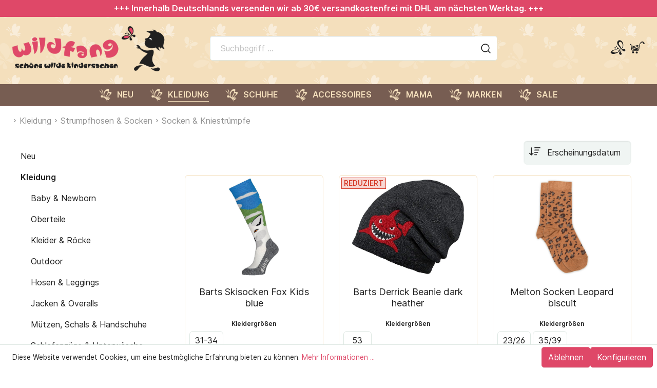

--- FILE ---
content_type: text/html; charset=UTF-8
request_url: https://www.wildfang-kinderladen.de/Kleidung/Strumpfhosen-Socken/Socken-Kniestruempfe/
body_size: 29130
content:

<!DOCTYPE html>

<html lang="de-DE"
      itemscope="itemscope"
      itemtype="https://schema.org/WebPage">

                            
    <head>
                                    <meta charset="utf-8">
            
                            <meta name="viewport"
                      content="width=device-width, initial-scale=1, shrink-to-fit=no">
            
                            <meta name="author"
                      content=""/>
                <meta name="robots"
                      content="index,follow"/>
                <meta name="revisit-after"
                      content="15 days"/>
                <meta name="keywords"
                      content="Socken Kniestrümpfe Skisocken Thermosocken Wollsocken Ewers Melton Trollkids Finkid"/>
                <meta name="description"
                      content="Hier findest Du unifarbene und bunt gemusterte Socken und Kniestrümpfe für jeden Anlass und jedes Outfit von Schuhgröße 16 bis 40 von den Marken Ewers, Melton, Baba, Danefae und Hust &amp; Claire."/>
            
                            <meta property="og:url"
                      content="https://www.wildfang-kinderladen.de/Kleidung/Strumpfhosen-Socken/Socken-Kniestruempfe/"/>
                <meta property="og:type"
                      content="website"/>
                <meta property="og:site_name"
                      content="Kinderladen Wildfang"/>
                <meta property="og:title"
                      content="Socken &amp; Kniestrümpfe im Onlineshop Kinderladen Wilfang"/>
                <meta property="og:description"
                      content="Hier findest Du unifarbene und bunt gemusterte Socken und Kniestrümpfe für jeden Anlass und jedes Outfit von Schuhgröße 16 bis 40 von den Marken Ewers, Melton, Baba, Danefae und Hust &amp; Claire."/>
                <meta property="og:image"
                      content="https://www.wildfang-kinderladen.de/media/7a/4c/f1/1610651601/wildfang_leipzig_shop_logo.png"/>

                <meta name="twitter:card"
                      content="summary"/>
                <meta name="twitter:site"
                      content="Kinderladen Wildfang"/>
                <meta name="twitter:title"
                      content="Socken &amp; Kniestrümpfe im Onlineshop Kinderladen Wilfang"/>
                <meta name="twitter:description"
                      content="Hier findest Du unifarbene und bunt gemusterte Socken und Kniestrümpfe für jeden Anlass und jedes Outfit von Schuhgröße 16 bis 40 von den Marken Ewers, Melton, Baba, Danefae und Hust &amp; Claire."/>
                <meta name="twitter:image"
                      content="https://www.wildfang-kinderladen.de/media/7a/4c/f1/1610651601/wildfang_leipzig_shop_logo.png"/>
            
                            <meta itemprop="copyrightHolder"
                      content="Kinderladen Wildfang"/>
                <meta itemprop="copyrightYear"
                      content=""/>
                <meta itemprop="isFamilyFriendly"
                      content="true"/>
                <meta itemprop="image"
                      content="https://www.wildfang-kinderladen.de/media/7a/4c/f1/1610651601/wildfang_leipzig_shop_logo.png"/>
            
                                                
                    <link rel="shortcut icon"
                  href="1315b0013f9b4799b37a83b4cee5411c">
        
                            
                            
                                    <link rel="canonical" href="https://www.wildfang-kinderladen.de/Kleidung/Strumpfhosen-Socken/Socken-Kniestruempfe/" />
                    
                    <title itemprop="name">Socken &amp; Kniestrümpfe im Onlineshop Kinderladen Wilfang</title>
        
                                                                        <link rel="stylesheet"
                      href="https://www.wildfang-kinderladen.de/theme/932c17a82228b5a78fe9ebf5874c0cc3/css/all.css?1762518840524628">
                                    
                        <script>
        window.features = {"V6_5_0_0":false,"v6.5.0.0":false,"PERFORMANCE_TWEAKS":false,"performance.tweaks":false,"FEATURE_NEXT_1797":false,"feature.next.1797":false,"FEATURE_NEXT_16710":false,"feature.next.16710":false,"FEATURE_NEXT_13810":false,"feature.next.13810":false,"FEATURE_NEXT_13250":false,"feature.next.13250":false,"FEATURE_NEXT_17276":false,"feature.next.17276":false,"FEATURE_NEXT_16151":false,"feature.next.16151":false,"FEATURE_NEXT_16155":false,"feature.next.16155":false,"FEATURE_NEXT_19501":false,"feature.next.19501":false,"FEATURE_NEXT_15053":false,"feature.next.15053":false,"FEATURE_NEXT_18215":false,"feature.next.18215":false,"FEATURE_NEXT_15815":false,"feature.next.15815":false,"FEATURE_NEXT_14699":false,"feature.next.14699":false,"FEATURE_NEXT_15707":false,"feature.next.15707":false,"FEATURE_NEXT_14360":false,"feature.next.14360":false,"FEATURE_NEXT_15172":false,"feature.next.15172":false,"FEATURE_NEXT_14001":false,"feature.next.14001":false,"FEATURE_NEXT_7739":false,"feature.next.7739":false,"FEATURE_NEXT_16200":false,"feature.next.16200":false,"FEATURE_NEXT_13410":false,"feature.next.13410":false,"FEATURE_NEXT_15917":false,"feature.next.15917":false,"FEATURE_NEXT_15957":false,"feature.next.15957":false,"FEATURE_NEXT_13601":false,"feature.next.13601":false,"FEATURE_NEXT_16992":false,"feature.next.16992":false,"FEATURE_NEXT_7530":false,"feature.next.7530":false,"FEATURE_NEXT_16824":false,"feature.next.16824":false,"FEATURE_NEXT_16271":false,"feature.next.16271":false,"FEATURE_NEXT_15381":false,"feature.next.15381":false,"FEATURE_NEXT_17275":false,"feature.next.17275":false,"FEATURE_NEXT_17016":false,"feature.next.17016":false,"FEATURE_NEXT_16236":false,"feature.next.16236":false,"FEATURE_NEXT_16640":false,"feature.next.16640":false,"FEATURE_NEXT_17858":false,"feature.next.17858":false,"FEATURE_NEXT_6758":false,"feature.next.6758":false,"FEATURE_NEXT_19048":false,"feature.next.19048":false,"FEATURE_NEXT_19822":false,"feature.next.19822":false,"FEATURE_NEXT_18129":false,"feature.next.18129":false,"FEATURE_NEXT_19163":false,"feature.next.19163":false,"FEATURE_NEXT_18187":false,"feature.next.18187":false,"FEATURE_NEXT_17978":false,"feature.next.17978":false,"FEATURE_NEXT_11634":false,"feature.next.11634":false,"FEATURE_NEXT_21547":false,"feature.next.21547":false,"FEATURE_NEXT_22900":false,"feature.next.22900":false};
    </script>
        
                                                    
            <script>
                                    window.gtagActive = true;
                    window.gtagURL = 'https://www.googletagmanager.com/gtag/js?id='
                    window.controllerName = 'navigation';
                    window.actionName = 'index';
                    window.trackOrders = '';
                    window.gtagTrackingId = '';
                    window.dataLayer = window.dataLayer || [];
                    window.gtagConfig = {
                        'anonymize_ip': '1',
                        'cookie_domain': 'none',
                        'cookie_prefix': '_swag_ga',
                    };

                    function gtag() { dataLayer.push(arguments); }
                            </script>

                                        <script id="sw-google-tag-manager-init" type="javascript/blocked">
                                            window.gtagCallback = function gtagCallbackFunction() {}
                                    </script>
                                
                            
            
                
                                    <script>
                    window.useDefaultCookieConsent = true;
                </script>
                    
            </head>

    <body class="is-ctl-navigation is-act-index">

                            <noscript class="noscript-main">
                
    <div role="alert"
         class="alert alert-info alert-has-icon">
                                                                                        <span class="icon icon-info">
                        <svg xmlns="http://www.w3.org/2000/svg" xmlns:xlink="http://www.w3.org/1999/xlink" width="24" height="24" viewBox="0 0 24 24"><defs><path d="M12 7c.5523 0 1 .4477 1 1s-.4477 1-1 1-1-.4477-1-1 .4477-1 1-1zm1 9c0 .5523-.4477 1-1 1s-1-.4477-1-1v-5c0-.5523.4477-1 1-1s1 .4477 1 1v5zm11-4c0 6.6274-5.3726 12-12 12S0 18.6274 0 12 5.3726 0 12 0s12 5.3726 12 12zM12 2C6.4772 2 2 6.4772 2 12s4.4772 10 10 10 10-4.4772 10-10S17.5228 2 12 2z" id="icons-default-info" /></defs><use xlink:href="#icons-default-info" fill="#758CA3" fill-rule="evenodd" /></svg>
        </span>
                                        
                    <div class="alert-content-container">
                                                    
                                    <div class="alert-content">
                                                    Um unseren Shop in vollem Umfang nutzen zu können, empfehlen wir Ihnen Javascript in Ihrem Browser zu aktivieren.
                                            </div>
                
                                                                </div>
            </div>
            </noscript>
        
            <header class="header-main" >
    	<div class="header-infobanner">+++ Innerhalb Deutschlands versenden wir ab 30€ versandkostenfrei mit DHL am nächsten Werktag. +++</div>
                                        <div class="container">
                                        <div class="top-bar d-none d-lg-block">
        <nav class="top-bar-nav">
                                            
                
                                            
                
                                </nav>
    </div>
    
            <div class="row align-items-center header-row">
                
    <div class="col col-sm-auto col-md-3 col-lg-2 header-logo-col">
            <div class="header-logo-main">
                    <a class="header-logo-main-link"
               href="/"
               title="Zur Startseite wechseln">
                                    <picture class="header-logo-picture">
                                                                                        <source srcset="https://www.wildfang-kinderladen.de/media/g0/95/b8/1610651595/wildfang_leipzig_shop_logo_mobil.png"
                                        media="(min-width: 768px) and (max-width: 991px)">
                                                    
                                                                                    <source srcset="https://www.wildfang-kinderladen.de/media/g0/95/b8/1610651595/wildfang_leipzig_shop_logo_mobil.png"
                                        media="(max-width: 767px)">
                                                    
                                                                                    <img src="https://www.wildfang-kinderladen.de/media/7a/4c/f1/1610651601/wildfang_leipzig_shop_logo.png"
                                     alt="Zur Startseite wechseln"
                                     class="img-fluid header-logo-main-img"/>
                                                                        </picture>
                            </a>
            </div>
    </div>

                <div class="col-12 order-2 col-sm order-sm-1 header-search-col">
        <div class="row">
            <div class="col">
                                    
    <div class="collapse"
         id="searchCollapse">
        <div class="header-search">
            <form action="/search"
                  method="get"
                  data-search-form="true"
                  data-url="/suggest?search="
                  class="header-search-form">
                                    <div class="input-group">
                                                                                <input type="search"
                                   name="search"
                                   class="form-control header-search-input"
                                   autocomplete="off"
                                   autocapitalize="off"
                                   placeholder="Suchbegriff ..."
                                   aria-label="Suchbegriff ..."
                                   value=""
                            >
                        
                        
                                                    <div class="input-group-append">
                                <button type="submit"
                                        class="btn header-search-btn"
                                        aria-label="Suchen">
                                    <span class="header-search-icon">
                                                                                <span
            class="icon icon-search icon-sm">
            <svg height="18" viewBox="0 0 18 18" width="18" xmlns="http://www.w3.org/2000/svg"><path d="m8 .25c4.2802068 0 7.75 3.46979319 7.75 7.75 0 1.86991651-.6622447 3.5851575-1.7649898 4.9239785l3.5453199 3.5456914c.2928932.2928932.2928932.767767 0 1.0606602-.2662666.2662665-.6829303.2904726-.9765418.0726181l-.0841184-.0726181-3.5456914-3.5453199c-1.338821 1.1027451-3.05406199 1.7649898-4.9239785 1.7649898-4.28020681 0-7.75-3.4697932-7.75-7.75 0-4.28020681 3.46979319-7.75 7.75-7.75zm0 1.5c-3.45177969 0-6.25 2.79822031-6.25 6.25 0 3.4517797 2.79822031 6.25 6.25 6.25 3.4517797 0 6.25-2.7982203 6.25-6.25 0-3.45177969-2.7982203-6.25-6.25-6.25z" fill="#242424"/></svg>
        </span>
                                        </span>
                                </button>
                            </div>
                                            </div>
                            </form>
        </div>
    </div>
                            </div>
        </div>
    </div>

                <div class="col-auto order-1 order-sm-2 header-actions-col">
        <div class="row no-gutters">
                            <div class="col-auto d-sm-none">
                    <div class="search-toggle">
                        <button class="btn header-actions-btn search-toggle-btn js-search-toggle-btn collapsed"
                                type="button"
                                data-toggle="collapse"
                                data-target="#searchCollapse"
                                aria-expanded="false"
                                aria-controls="searchCollapse"
                                aria-label="Suchen">
                                                                    <span
            class="icon icon-search icon-sm">
            <svg height="18" viewBox="0 0 18 18" width="18" xmlns="http://www.w3.org/2000/svg"><path d="m8 .25c4.2802068 0 7.75 3.46979319 7.75 7.75 0 1.86991651-.6622447 3.5851575-1.7649898 4.9239785l3.5453199 3.5456914c.2928932.2928932.2928932.767767 0 1.0606602-.2662666.2662665-.6829303.2904726-.9765418.0726181l-.0841184-.0726181-3.5456914-3.5453199c-1.338821 1.1027451-3.05406199 1.7649898-4.9239785 1.7649898-4.28020681 0-7.75-3.4697932-7.75-7.75 0-4.28020681 3.46979319-7.75 7.75-7.75zm0 1.5c-3.45177969 0-6.25 2.79822031-6.25 6.25 0 3.4517797 2.79822031 6.25 6.25 6.25 3.4517797 0 6.25-2.7982203 6.25-6.25 0-3.45177969-2.7982203-6.25-6.25-6.25z" fill="#242424"/></svg>
        </span>
                                                                <span class="icon icon-x icon-sm">
                        <svg xmlns="http://www.w3.org/2000/svg" xmlns:xlink="http://www.w3.org/1999/xlink" width="24" height="24" viewBox="0 0 24 24"><defs><path d="m10.5858 12-7.293-7.2929c-.3904-.3905-.3904-1.0237 0-1.4142.3906-.3905 1.0238-.3905 1.4143 0L12 10.5858l7.2929-7.293c.3905-.3904 1.0237-.3904 1.4142 0 .3905.3906.3905 1.0238 0 1.4143L13.4142 12l7.293 7.2929c.3904.3905.3904 1.0237 0 1.4142-.3906.3905-1.0238.3905-1.4143 0L12 13.4142l-7.2929 7.293c-.3905.3904-1.0237.3904-1.4142 0-.3905-.3906-.3905-1.0238 0-1.4143L10.5858 12z" id="icons-default-x" /></defs><use xlink:href="#icons-default-x" fill="#758CA3" fill-rule="evenodd" /></svg>
        </span>
                            </button>
                    </div>
                </div>
            
            
                            <div class="col-auto">
                    <div class="account-menu">
                            <div class="dropdown">
                    <button class="btn account-menu-btn header-actions-btn"
                    type="button"
                    id="accountWidget"
                    data-offcanvas-account-menu="true"
                    data-toggle="dropdown"
                    aria-haspopup="true"
                    aria-expanded="false"
                    aria-label="Mein Konto"
                    title="Mein Konto">
	                                        <span
            class="icon icon-avatar icon-lg">
            <?xml version="1.0" encoding="utf-8"?>
<!-- Generator: Adobe Illustrator 24.2.3, SVG Export Plug-In . SVG Version: 6.00 Build 0)  -->
<svg version="1.1" id="Ebene_1" xmlns="http://www.w3.org/2000/svg" xmlns:xlink="http://www.w3.org/1999/xlink" x="0px" y="0px"
	 viewBox="0 0 24 24" enable-background="new 0 0 24 24" xml:space="preserve">
<path fill="#242424" d="M6.5,12.6c0-0.6,0.5-1,1.1-1c0.6,0,1,0.5,1,1.1c0,0.6-0.5,1-1.1,1C7,13.6,6.5,13.1,6.5,12.6z M10.9,5.9
	c-1-3.6,2.4-7.7,6.6-4.4c2.5,2,3.2,5.9,2.6,8.8c-0.5,2.1-1.9,4.1-3.7,5.2C15.5,11.1,12.1,10.1,10.9,5.9z M14.2,8.2
	c1.4,1.9,2.3,3.1,2.9,5.4c0.6,0.2,2.3-2.5,2.2-5.1c-0.1-3-2.4-6.8-4.9-5.4C13.1,3.9,12.7,6.2,14.2,8.2z M9.4,10.8
	c0.5,0,0.9-0.3,0.9-0.8S9.9,9.1,9.5,9.1C9,9.1,8.6,9.5,8.6,9.9C8.6,10.4,9,10.8,9.4,10.8z M15.8,17.5l-0.3-0.4
	c-0.5,0.9-1.4,2.4-1.7,3.5c-0.4,1.8,0.9,3.7,2.8,3.1c1.6-0.5,1.5-2.1,0.4-3.3C16.2,19.6,15.8,18.3,15.8,17.5z M16.8,16l0.3,0.3
	c0.5,0.1,2.1,0.2,3.1,1.4c1.1,1.2,3.2,0.6,3.3-1.1C23.7,12.9,18.2,14.5,16.8,16z M12.9,13.6c0-1.3-2.1-2.5-2.5-0.8
	c-0.5,1.7,2.1,1.5,2.1,1.5c2.9,1.4,3.8,2.3,5.8,5.3C16.7,16.5,15.3,14.8,12.9,13.6z M15,16.6C13.7,20.7,4,24.5,1,21
	c-1.8-2,2.2-4.6,4.9-5.4C9.2,14.6,11.8,15.9,15,16.6z M13.4,17c-2-0.5-3.3-1.4-6.2-0.8c-2.2,0.4-4.5,2.1-3.5,2.8
	C7.6,21.7,14,18.7,13.4,17z"/>
</svg>

        </span>
                </button>
        
                    <div class="dropdown-menu dropdown-menu-right account-menu-dropdown js-account-menu-dropdown"
                 aria-labelledby="accountWidget">
                <div class="arrow-up"></div>
                

        
                                                        <button class="btn btn-light offcanvas-close js-offcanvas-close btn-block sticky-top">
                                                                                    <span class="icon icon-x icon-sm">
                        <svg xmlns="http://www.w3.org/2000/svg" xmlns:xlink="http://www.w3.org/1999/xlink" width="24" height="24" viewBox="0 0 24 24"><defs><path d="m10.5858 12-7.293-7.2929c-.3904-.3905-.3904-1.0237 0-1.4142.3906-.3905 1.0238-.3905 1.4143 0L12 10.5858l7.2929-7.293c.3905-.3904 1.0237-.3904 1.4142 0 .3905.3906.3905 1.0238 0 1.4143L13.4142 12l7.293 7.2929c.3904.3905.3904 1.0237 0 1.4142-.3906.3905-1.0238.3905-1.4143 0L12 13.4142l-7.2929 7.293c-.3905.3904-1.0237.3904-1.4142 0-.3905-.3906-.3905-1.0238 0-1.4143L10.5858 12z" id="icons-default-x" /></defs><use xlink:href="#icons-default-x" fill="#758CA3" fill-rule="evenodd" /></svg>
        </span>
                            
                                                    Menü schließen
                                            </button>
                
    
                    <div class="offcanvas-content-container">
                <div class="account-menu">
        
                                    <div class="account-menu-login">
                    <a href="/account/login"
                       title="Anmelden"
                       class="btn btn-primary account-menu-login-button">
                        Anmelden
                    </a>

                    <div class="account-menu-register">
                        oder <a href="/account/login"
                                                            title="registrieren">registrieren</a>
                    </div>
                </div>
                    
                </div>
        </div>
                </div>
            </div>
                    </div>
                </div>
            
                            <div class="col-auto">
                    <div class="header-cart"
                         data-offcanvas-cart="true">
                        <a class="btn header-cart-btn header-actions-btn"
                           href="/checkout/cart"
                           data-cart-widget="true"
                           title="Warenkorb"
                           aria-label="Warenkorb">
                                <span class="header-cart-icon">
	                                        <span
            class="icon icon-bag icon-lg">
            <?xml version="1.0" encoding="iso-8859-1"?>
<!-- Generator: Adobe Illustrator 24.2.3, SVG Export Plug-In . SVG Version: 6.00 Build 0)  -->
<svg version="1.1" id="Ebene_1" xmlns="http://www.w3.org/2000/svg" xmlns:xlink="http://www.w3.org/1999/xlink" x="0px" y="0px"
	 width="21.8px" height="18px" viewBox="0 0 21.8 18" enable-background="new 0 0 21.8 18" xml:space="preserve">
<g>
	<path fill="#1A171B" d="M11.4,10c-0.4-0.2-0.8-0.2-1.2-0.2c-0.5,0.1-0.9,0.2-1.3,0.4c-0.7,0.3-1.4,0.6-2.2,0.6
		c-1,0.1-1.8-0.3-2.5-1C4.1,9.8,4.1,9.7,4,9.6c-0.1,0.5,0,0.9,0,1.3c0.1,0.7,0.5,1.1,1.2,1.2c0.8,0.1,1.7,0.2,2.5,0.3
		c0.6,0,1.2,0.1,1.8,0.1c0.5,0,1,0,1.5,0c0.3,0,0.5-0.2,0.6-0.6c0.1-0.3,0.2-0.6,0.2-0.9C11.9,10.6,11.8,10.3,11.4,10z"/>
	<path fill="#1A171B" d="M12.4,8.1c0-0.3-0.1-0.5-0.3-0.6c-0.2-0.1-0.4-0.2-0.5-0.2c-0.4-0.1-0.8,0-1.2,0C9.7,7.4,9.2,7.8,8.6,8
		C8.2,8.3,7.7,8.5,7.3,8.7C6.6,8.9,6,9,5.4,8.8C4.8,8.6,4.4,8.3,4,7.9C3.9,7.8,3.8,7.7,3.7,7.6c0,0.3,0,0.6,0,0.8
		c0,0.5,0.2,0.8,0.6,1.1c0.6,0.5,1.3,0.5,2,0.4c0.6-0.1,1.1-0.4,1.6-0.6c0.6-0.3,1.3-0.6,2-0.7c0.7-0.1,1.4,0,1.9,0.5
		c0.2,0.2,0.3,0.4,0.5,0.5C12.4,9.1,12.4,8.6,12.4,8.1z"/>
	<path fill="#1A171B" d="M4.4,7.8c0.8,0.3,1.6,0.3,2.4,0C7.2,7.7,7.6,7.5,8,7.3c0.7-0.3,1.3-0.7,2-0.9c0.7-0.2,1.4-0.1,2,0.4
		c0.2,0.2,0.4,0.4,0.6,0.6c0-0.2,0.1-0.5,0.1-0.7c0-0.5-0.1-0.8-0.5-1c-0.4-0.2-0.8-0.2-1.2-0.2c-0.6,0.1-1.2,0.3-1.8,0.5
		C8.5,6.3,7.9,6.5,7.2,6.7C6.2,7,5.2,7,4.3,6.5C4,6.3,3.7,6.1,3.4,5.9C3.3,6.8,3.7,7.5,4.4,7.8z"/>
	<path fill="#1A171B" d="M10.2,14.9c-0.8,0-1.5,0.6-1.5,1.5c0,1,0.8,1.5,1.5,1.5c0.9,0,1.6-0.8,1.5-1.5
		C11.7,15.7,11.1,14.9,10.2,14.9z"/>
	<path fill="#1A171B" d="M4.8,14.6c-0.8,0-1.5,0.5-1.5,1.5c0,1,0.8,1.5,1.5,1.5c0.8,0,1.5-0.7,1.5-1.5C6.3,15.4,5.7,14.6,4.8,14.6z"
		/>
	<path fill="#1A171B" d="M21.5,2.4c0,0-1.6-2.3-3.1-2.2c-0.4,0-0.8,0.1-1.2,0.3c-0.9,0.4-1.5,1.1-2.1,1.9c-0.8,1.2-1.2,2.6-1.5,4
		c-0.2,1.2-0.4,2.5-0.6,3.8c-0.1,0.7-0.3,1.4-0.6,2.1c-0.3,0.5-0.7,0.8-1.2,0.9c-0.7,0.1-1.4,0.2-2.1,0.1c-0.8-0.1-1.6-0.1-2.4-0.2
		c-0.8-0.1-1.6-0.2-2.4-0.4c-0.4-0.1-0.7-0.3-0.8-0.7c0-0.1-0.1-0.2-0.1-0.3C3,10.4,2.8,9.2,2.7,7.9c0-0.7-0.1-1.4-0.2-2.1
		C2.5,5.4,2.4,4.9,2.2,4.5C1.9,4,1.5,3.8,1,3.9c-0.4,0-0.7,0.2-0.8,0.6C0,4.9,0.2,5.4,0.7,5.4c0.3,0,0.5,0.2,0.7,0.5
		C1.4,6,1.5,6.2,1.5,6.3c0.1,0.7,0.3,1.3,0.3,2c0.1,1.1,0.2,2.1,0.4,3.2c0.1,0.5,0.2,1,0.4,1.4c0.1,0.3,0.3,0.5,0.6,0.5
		c0.5,0.1,1.1,0.2,1.6,0.2c0.8,0.1,1.6,0.2,2.5,0.2c1,0.1,2,0.1,3.1,0.1c0.6,0,1.2-0.1,1.8-0.2c0.4-0.1,0.8-0.3,1-0.7
		c0.2-0.2,0.3-0.5,0.4-0.8c0.2-0.7,0.3-1.4,0.3-2.1C14,9,14.2,7.7,14.4,6.5c0.2-0.8,0.3-1.6,0.7-2.4c0.6-1.3,1.5-2.2,3-2.4
		c0.1,0,0.3,0,0.5,0c0.2,0,1.5,0.6,1.4,1c-0.1,0.4-0.4,0.5-0.7,0.7c0,0.3,0.1,0.5,0.3,0.6c0.2,0.1,0.4,0.2,0.7,0.2
		c0.8,0,1.3-0.5,1.3-1.3C21.7,2.8,21.7,2.6,21.5,2.4z"/>
</g>
</svg>

        </span>
        </span>

    
                        </a>
                    </div>
                </div>
            
                                                <div class="col-auto d-lg-none">
                        <div class="menu-button">
                                                            <button class="btn nav-main-toggle-btn header-actions-btn"
                                        type="button"
                                        data-offcanvas-menu="true"
                                        aria-label="Menü">
                                                                                                            <span class="icon icon-stack icon-sm">
                        <svg xmlns="http://www.w3.org/2000/svg" xmlns:xlink="http://www.w3.org/1999/xlink" width="24" height="24" viewBox="0 0 24 24"><defs><path d="M3 13c-.5523 0-1-.4477-1-1s.4477-1 1-1h18c.5523 0 1 .4477 1 1s-.4477 1-1 1H3zm0-7c-.5523 0-1-.4477-1-1s.4477-1 1-1h18c.5523 0 1 .4477 1 1s-.4477 1-1 1H3zm0 14c-.5523 0-1-.4477-1-1s.4477-1 1-1h18c.5523 0 1 .4477 1 1s-.4477 1-1 1H3z" id="icons-default-stack" /></defs><use xlink:href="#icons-default-stack" fill="#758CA3" fill-rule="evenodd" /></svg>
        </span>
                                                                        </button>
                                                    </div>
                    </div>
                                    </div>
    </div>
        </div>
                        </div>
                
                    
                                </header>

                    <div class="nav-main">
                            
    <div class="main-navigation"
         id="mainNavigation"
         data-flyout-menu="true">
                    <div class="container">
                                    <nav class="nav main-navigation-menu"
                        itemscope="itemscope"
                        itemtype="http://schema.org/SiteNavigationElement">
                        
                        
                                                    
                                                                                            
                                                                
                                                                                                            <a class="nav-link main-navigation-link"
                                           href="https://www.wildfang-kinderladen.de/Neu/"
                                           itemprop="url"
                                                                                                                                 title="Neu">
                                            <div class="main-navigation-link-text">
                                                <span itemprop="name">Neu</span>
                                            </div>
                                        </a>
                                                                                                                                                                
                                                                
                                                                                                            <a class="nav-link main-navigation-link active"
                                           href="https://www.wildfang-kinderladen.de/Kleidung/"
                                           itemprop="url"
                                           data-flyout-menu-trigger="25bef0525184448586be88b483f8a344"                                                                                      title="Kleidung">
                                            <div class="main-navigation-link-text">
                                                <span itemprop="name">Kleidung</span>
                                            </div>
                                        </a>
                                                                                                                                                                
                                                                
                                                                                                            <a class="nav-link main-navigation-link"
                                           href="https://www.wildfang-kinderladen.de/Schuhe/"
                                           itemprop="url"
                                           data-flyout-menu-trigger="decb9473428d4ab59b87e795ff29be4a"                                                                                      title="Schuhe">
                                            <div class="main-navigation-link-text">
                                                <span itemprop="name">Schuhe</span>
                                            </div>
                                        </a>
                                                                                                                                                                
                                                                
                                                                                                            <a class="nav-link main-navigation-link"
                                           href="https://www.wildfang-kinderladen.de/Accessoires/"
                                           itemprop="url"
                                           data-flyout-menu-trigger="4ea4574b459843339b0b4770baaafe0d"                                                                                      title="Accessoires">
                                            <div class="main-navigation-link-text">
                                                <span itemprop="name">Accessoires</span>
                                            </div>
                                        </a>
                                                                                                                                                                
                                                                
                                                                                                            <a class="nav-link main-navigation-link"
                                           href="https://www.wildfang-kinderladen.de/Mama/"
                                           itemprop="url"
                                                                                                                                 title="Mama">
                                            <div class="main-navigation-link-text">
                                                <span itemprop="name">Mama</span>
                                            </div>
                                        </a>
                                                                                                                                                                
                                                                
                                                                                                            <a class="nav-link main-navigation-link"
                                           href="https://www.wildfang-kinderladen.de/Marken/"
                                           itemprop="url"
                                           data-flyout-menu-trigger="445a2aafd3aa49f8bc50e37b99bd7e7c"                                                                                      title="Marken">
                                            <div class="main-navigation-link-text">
                                                <span itemprop="name">Marken</span>
                                            </div>
                                        </a>
                                                                                                                                                                
                                                                
                                                                                                            <a class="nav-link main-navigation-link"
                                           href="https://www.wildfang-kinderladen.de/Sale/"
                                           itemprop="url"
                                                                                                                                 title="Sale">
                                            <div class="main-navigation-link-text">
                                                <span itemprop="name">Sale</span>
                                            </div>
                                        </a>
                                                                                                                                            </nav>
                            </div>
        
                                                                                                                                                                                                                                                                                                                                                                                                                                    
                                                <div class="navigation-flyouts">
                                                                                                                                                                                                                            <div class="navigation-flyout"
                                             data-flyout-menu-id="25bef0525184448586be88b483f8a344">
                                            <div class="container">
                                                                                                                
            <div class="row navigation-flyout-content">
                            <div class="col-8 col-xl-9">
                    <div class="navigation-flyout-categories">
                                                        
                    
    
    <div class="row navigation-flyout-categories is-level-0">
                                            
                            <div class="col-4 navigation-flyout-col">
                                                                        <a class="nav-item nav-link navigation-flyout-link is-level-0"
                               href="https://www.wildfang-kinderladen.de/Kleidung/Baby-Newborn/"
                               itemprop="url"
                                                              title="Baby &amp; Newborn">
                                <span itemprop="name">Baby &amp; Newborn</span>
                            </a>
                                            
                                                                            
        
    
    <div class="navigation-flyout-categories is-level-1">
                                            
                            <div class="navigation-flyout-col">
                                                                        <a class="nav-item nav-link navigation-flyout-link is-level-1"
                               href="https://www.wildfang-kinderladen.de/Kleidung/Baby-Newborn/Bodys/"
                               itemprop="url"
                                                              title="Bodys">
                                <span itemprop="name">Bodys</span>
                            </a>
                                            
                                                                            
        
    
    <div class="navigation-flyout-categories is-level-2">
            </div>
                                                            </div>
                                                        
                            <div class="navigation-flyout-col">
                                                                        <a class="nav-item nav-link navigation-flyout-link is-level-1"
                               href="https://www.wildfang-kinderladen.de/Kleidung/Baby-Newborn/Baby-Shirts-Sweater/"
                               itemprop="url"
                                                              title="Baby Shirts &amp; Sweater">
                                <span itemprop="name">Baby Shirts &amp; Sweater</span>
                            </a>
                                            
                                                                            
        
    
    <div class="navigation-flyout-categories is-level-2">
            </div>
                                                            </div>
                                                        
                            <div class="navigation-flyout-col">
                                                                        <a class="nav-item nav-link navigation-flyout-link is-level-1"
                               href="https://www.wildfang-kinderladen.de/Kleidung/Baby-Newborn/Babyhosen/"
                               itemprop="url"
                                                              title="Babyhosen">
                                <span itemprop="name">Babyhosen</span>
                            </a>
                                            
                                                                            
        
    
    <div class="navigation-flyout-categories is-level-2">
            </div>
                                                            </div>
                                                        
                            <div class="navigation-flyout-col">
                                                                        <a class="nav-item nav-link navigation-flyout-link is-level-1"
                               href="https://www.wildfang-kinderladen.de/Kleidung/Baby-Newborn/Strampler-Spieler/"
                               itemprop="url"
                                                              title="Strampler &amp; Spieler">
                                <span itemprop="name">Strampler &amp; Spieler</span>
                            </a>
                                            
                                                                            
        
    
    <div class="navigation-flyout-categories is-level-2">
            </div>
                                                            </div>
                        </div>
                                                            </div>
                                                        
                            <div class="col-4 navigation-flyout-col">
                                                                        <a class="nav-item nav-link navigation-flyout-link is-level-0"
                               href="https://www.wildfang-kinderladen.de/Kleidung/Oberteile/"
                               itemprop="url"
                                                              title="Oberteile">
                                <span itemprop="name">Oberteile</span>
                            </a>
                                            
                                                                            
        
    
    <div class="navigation-flyout-categories is-level-1">
                                            
                            <div class="navigation-flyout-col">
                                                                        <a class="nav-item nav-link navigation-flyout-link is-level-1"
                               href="https://www.wildfang-kinderladen.de/Kleidung/Oberteile/Kurzarmshirt/"
                               itemprop="url"
                                                              title="Kurzarmshirt">
                                <span itemprop="name">Kurzarmshirt</span>
                            </a>
                                            
                                                                            
        
    
    <div class="navigation-flyout-categories is-level-2">
            </div>
                                                            </div>
                                                        
                            <div class="navigation-flyout-col">
                                                                        <a class="nav-item nav-link navigation-flyout-link is-level-1"
                               href="https://www.wildfang-kinderladen.de/Kleidung/Oberteile/Langarmshirt/"
                               itemprop="url"
                                                              title="Langarmshirt">
                                <span itemprop="name">Langarmshirt</span>
                            </a>
                                            
                                                                            
        
    
    <div class="navigation-flyout-categories is-level-2">
            </div>
                                                            </div>
                                                        
                            <div class="navigation-flyout-col">
                                                                        <a class="nav-item nav-link navigation-flyout-link is-level-1"
                               href="https://www.wildfang-kinderladen.de/Kleidung/Oberteile/Tops-Tuniken/"
                               itemprop="url"
                                                              title="Tops &amp; Tuniken">
                                <span itemprop="name">Tops &amp; Tuniken</span>
                            </a>
                                            
                                                                            
        
    
    <div class="navigation-flyout-categories is-level-2">
            </div>
                                                            </div>
                                                        
                            <div class="navigation-flyout-col">
                                                                        <a class="nav-item nav-link navigation-flyout-link is-level-1"
                               href="https://www.wildfang-kinderladen.de/Kleidung/Oberteile/Sweatshirts-Pullover/"
                               itemprop="url"
                                                              title="Sweatshirts &amp; Pullover">
                                <span itemprop="name">Sweatshirts &amp; Pullover</span>
                            </a>
                                            
                                                                            
        
    
    <div class="navigation-flyout-categories is-level-2">
            </div>
                                                            </div>
                        </div>
                                                            </div>
                                                        
                            <div class="col-4 navigation-flyout-col">
                                                                        <a class="nav-item nav-link navigation-flyout-link is-level-0"
                               href="https://www.wildfang-kinderladen.de/Kleidung/Kleider-Roecke/"
                               itemprop="url"
                                                              title="Kleider &amp; Röcke">
                                <span itemprop="name">Kleider &amp; Röcke</span>
                            </a>
                                            
                                                                            
        
    
    <div class="navigation-flyout-categories is-level-1">
                                            
                            <div class="navigation-flyout-col">
                                                                        <a class="nav-item nav-link navigation-flyout-link is-level-1"
                               href="https://www.wildfang-kinderladen.de/Kleidung/Kleider-Roecke/Kleider-Kurzarm/"
                               itemprop="url"
                                                              title="Kleider Kurzarm">
                                <span itemprop="name">Kleider Kurzarm</span>
                            </a>
                                            
                                                                            
        
    
    <div class="navigation-flyout-categories is-level-2">
            </div>
                                                            </div>
                                                        
                            <div class="navigation-flyout-col">
                                                                        <a class="nav-item nav-link navigation-flyout-link is-level-1"
                               href="https://www.wildfang-kinderladen.de/Kleidung/Kleider-Roecke/Kleider-Langarm/"
                               itemprop="url"
                                                              title="Kleider Langarm">
                                <span itemprop="name">Kleider Langarm</span>
                            </a>
                                            
                                                                            
        
    
    <div class="navigation-flyout-categories is-level-2">
            </div>
                                                            </div>
                                                        
                            <div class="navigation-flyout-col">
                                                                        <a class="nav-item nav-link navigation-flyout-link is-level-1"
                               href="https://www.wildfang-kinderladen.de/Kleidung/Kleider-Roecke/Roecke/"
                               itemprop="url"
                                                              title="Röcke">
                                <span itemprop="name">Röcke</span>
                            </a>
                                            
                                                                            
        
    
    <div class="navigation-flyout-categories is-level-2">
            </div>
                                                            </div>
                        </div>
                                                            </div>
                                                        
                            <div class="col-4 navigation-flyout-col">
                                                                        <a class="nav-item nav-link navigation-flyout-link is-level-0"
                               href="https://www.wildfang-kinderladen.de/Kleidung/Outdoor/"
                               itemprop="url"
                                                              title="Outdoor">
                                <span itemprop="name">Outdoor</span>
                            </a>
                                            
                                                                            
        
    
    <div class="navigation-flyout-categories is-level-1">
                                            
                            <div class="navigation-flyout-col">
                                                                        <a class="nav-item nav-link navigation-flyout-link is-level-1"
                               href="https://www.wildfang-kinderladen.de/Kleidung/Outdoor/Softshell/"
                               itemprop="url"
                                                              title="Softshell">
                                <span itemprop="name">Softshell</span>
                            </a>
                                            
                                                                            
        
    
    <div class="navigation-flyout-categories is-level-2">
            </div>
                                                            </div>
                                                        
                            <div class="navigation-flyout-col">
                                                                        <a class="nav-item nav-link navigation-flyout-link is-level-1"
                               href="https://www.wildfang-kinderladen.de/Kleidung/Outdoor/Regenbekleidung/"
                               itemprop="url"
                                                              title="Regenbekleidung">
                                <span itemprop="name">Regenbekleidung</span>
                            </a>
                                            
                                                                            
        
    
    <div class="navigation-flyout-categories is-level-2">
            </div>
                                                            </div>
                                                        
                            <div class="navigation-flyout-col">
                                                                        <a class="nav-item nav-link navigation-flyout-link is-level-1"
                               href="https://www.wildfang-kinderladen.de/Kleidung/Outdoor/Winterjacken/"
                               itemprop="url"
                                                              title="Winterjacken">
                                <span itemprop="name">Winterjacken</span>
                            </a>
                                            
                                                                            
        
    
    <div class="navigation-flyout-categories is-level-2">
            </div>
                                                            </div>
                                                        
                            <div class="navigation-flyout-col">
                                                                        <a class="nav-item nav-link navigation-flyout-link is-level-1"
                               href="https://www.wildfang-kinderladen.de/Kleidung/Outdoor/Schneeanzuege-hosen/"
                               itemprop="url"
                                                              title="Schneeanzüge &amp; -hosen">
                                <span itemprop="name">Schneeanzüge &amp; -hosen</span>
                            </a>
                                            
                                                                            
        
    
    <div class="navigation-flyout-categories is-level-2">
            </div>
                                                            </div>
                        </div>
                                                            </div>
                                                        
                            <div class="col-4 navigation-flyout-col">
                                                                        <a class="nav-item nav-link navigation-flyout-link is-level-0"
                               href="https://www.wildfang-kinderladen.de/Kleidung/Hosen-Leggings/"
                               itemprop="url"
                                                              title="Hosen &amp; Leggings">
                                <span itemprop="name">Hosen &amp; Leggings</span>
                            </a>
                                            
                                                                            
        
    
    <div class="navigation-flyout-categories is-level-1">
                                            
                            <div class="navigation-flyout-col">
                                                                        <a class="nav-item nav-link navigation-flyout-link is-level-1"
                               href="https://www.wildfang-kinderladen.de/Kleidung/Hosen-Leggings/kurze-Hosen/"
                               itemprop="url"
                                                              title="kurze Hosen">
                                <span itemprop="name">kurze Hosen</span>
                            </a>
                                            
                                                                            
        
    
    <div class="navigation-flyout-categories is-level-2">
            </div>
                                                            </div>
                                                        
                            <div class="navigation-flyout-col">
                                                                        <a class="nav-item nav-link navigation-flyout-link is-level-1"
                               href="https://www.wildfang-kinderladen.de/Kleidung/Hosen-Leggings/Leggings/"
                               itemprop="url"
                                                              title="Leggings">
                                <span itemprop="name">Leggings</span>
                            </a>
                                            
                                                                            
        
    
    <div class="navigation-flyout-categories is-level-2">
            </div>
                                                            </div>
                                                        
                            <div class="navigation-flyout-col">
                                                                        <a class="nav-item nav-link navigation-flyout-link is-level-1"
                               href="https://www.wildfang-kinderladen.de/Kleidung/Hosen-Leggings/lange-Hosen/"
                               itemprop="url"
                                                              title="lange Hosen">
                                <span itemprop="name">lange Hosen</span>
                            </a>
                                            
                                                                            
        
    
    <div class="navigation-flyout-categories is-level-2">
            </div>
                                                            </div>
                        </div>
                                                            </div>
                                                        
                            <div class="col-4 navigation-flyout-col">
                                                                        <a class="nav-item nav-link navigation-flyout-link is-level-0"
                               href="https://www.wildfang-kinderladen.de/Kleidung/Jacken-Overalls/"
                               itemprop="url"
                                                              title="Jacken &amp; Overalls">
                                <span itemprop="name">Jacken &amp; Overalls</span>
                            </a>
                                            
                                                                            
        
    
    <div class="navigation-flyout-categories is-level-1">
                                            
                            <div class="navigation-flyout-col">
                                                                        <a class="nav-item nav-link navigation-flyout-link is-level-1"
                               href="https://www.wildfang-kinderladen.de/Kleidung/Jacken-Overalls/Sweat-Strickjacken/"
                               itemprop="url"
                                                              title="Sweat- &amp; Strickjacken">
                                <span itemprop="name">Sweat- &amp; Strickjacken</span>
                            </a>
                                            
                                                                            
        
    
    <div class="navigation-flyout-categories is-level-2">
            </div>
                                                            </div>
                                                        
                            <div class="navigation-flyout-col">
                                                                        <a class="nav-item nav-link navigation-flyout-link is-level-1"
                               href="https://www.wildfang-kinderladen.de/Kleidung/Jacken-Overalls/Fleecejacken/"
                               itemprop="url"
                                                              title="Fleecejacken">
                                <span itemprop="name">Fleecejacken</span>
                            </a>
                                            
                                                                            
        
    
    <div class="navigation-flyout-categories is-level-2">
            </div>
                                                            </div>
                                                        
                            <div class="navigation-flyout-col">
                                                                        <a class="nav-item nav-link navigation-flyout-link is-level-1"
                               href="https://www.wildfang-kinderladen.de/Kleidung/Jacken-Overalls/Overalls/"
                               itemprop="url"
                                                              title="Overalls">
                                <span itemprop="name">Overalls</span>
                            </a>
                                            
                                                                            
        
    
    <div class="navigation-flyout-categories is-level-2">
            </div>
                                                            </div>
                        </div>
                                                            </div>
                                                        
                            <div class="col-4 navigation-flyout-col">
                                                                        <a class="nav-item nav-link navigation-flyout-link is-level-0"
                               href="https://www.wildfang-kinderladen.de/Kleidung/Muetzen-Schals-Handschuhe/"
                               itemprop="url"
                                                              title="Mützen, Schals &amp; Handschuhe">
                                <span itemprop="name">Mützen, Schals &amp; Handschuhe</span>
                            </a>
                                            
                                                                            
        
    
    <div class="navigation-flyout-categories is-level-1">
                                            
                            <div class="navigation-flyout-col">
                                                                        <a class="nav-item nav-link navigation-flyout-link is-level-1"
                               href="https://www.wildfang-kinderladen.de/Kleidung/Muetzen-Schals-Handschuhe/UEbergangsmuetzen/"
                               itemprop="url"
                                                              title="Übergangsmützen">
                                <span itemprop="name">Übergangsmützen</span>
                            </a>
                                            
                                                                            
        
    
    <div class="navigation-flyout-categories is-level-2">
            </div>
                                                            </div>
                                                        
                            <div class="navigation-flyout-col">
                                                                        <a class="nav-item nav-link navigation-flyout-link is-level-1"
                               href="https://www.wildfang-kinderladen.de/Kleidung/Muetzen-Schals-Handschuhe/Sonnenhuete-Caps/"
                               itemprop="url"
                                                              title="Sonnenhüte &amp; Caps">
                                <span itemprop="name">Sonnenhüte &amp; Caps</span>
                            </a>
                                            
                                                                            
        
    
    <div class="navigation-flyout-categories is-level-2">
            </div>
                                                            </div>
                                                        
                            <div class="navigation-flyout-col">
                                                                        <a class="nav-item nav-link navigation-flyout-link is-level-1"
                               href="https://www.wildfang-kinderladen.de/Kleidung/Muetzen-Schals-Handschuhe/Wintermuetzen/"
                               itemprop="url"
                                                              title="Wintermützen">
                                <span itemprop="name">Wintermützen</span>
                            </a>
                                            
                                                                            
        
    
    <div class="navigation-flyout-categories is-level-2">
            </div>
                                                            </div>
                                                        
                            <div class="navigation-flyout-col">
                                                                        <a class="nav-item nav-link navigation-flyout-link is-level-1"
                               href="https://www.wildfang-kinderladen.de/Kleidung/Muetzen-Schals-Handschuhe/Schals-Halstuecher/"
                               itemprop="url"
                                                              title="Schals &amp; Halstücher">
                                <span itemprop="name">Schals &amp; Halstücher</span>
                            </a>
                                            
                                                                            
        
    
    <div class="navigation-flyout-categories is-level-2">
            </div>
                                                            </div>
                                                        
                            <div class="navigation-flyout-col">
                                                                        <a class="nav-item nav-link navigation-flyout-link is-level-1"
                               href="https://www.wildfang-kinderladen.de/Kleidung/Muetzen-Schals-Handschuhe/Handschuhe/"
                               itemprop="url"
                                                              title="Handschuhe">
                                <span itemprop="name">Handschuhe</span>
                            </a>
                                            
                                                                            
        
    
    <div class="navigation-flyout-categories is-level-2">
            </div>
                                                            </div>
                        </div>
                                                            </div>
                                                        
                            <div class="col-4 navigation-flyout-col">
                                                                        <a class="nav-item nav-link navigation-flyout-link is-level-0"
                               href="https://www.wildfang-kinderladen.de/Kleidung/Schlafanzuege-Unterwaesche/"
                               itemprop="url"
                                                              title="Schlafanzüge &amp; Unterwäsche">
                                <span itemprop="name">Schlafanzüge &amp; Unterwäsche</span>
                            </a>
                                            
                                                                            
        
    
    <div class="navigation-flyout-categories is-level-1">
                                            
                            <div class="navigation-flyout-col">
                                                                        <a class="nav-item nav-link navigation-flyout-link is-level-1"
                               href="https://www.wildfang-kinderladen.de/Kleidung/Schlafanzuege-Unterwaesche/Schlafanzuege-Einteiler/"
                               itemprop="url"
                                                              title="Schlafanzüge Einteiler">
                                <span itemprop="name">Schlafanzüge Einteiler</span>
                            </a>
                                            
                                                                            
        
    
    <div class="navigation-flyout-categories is-level-2">
            </div>
                                                            </div>
                                                        
                            <div class="navigation-flyout-col">
                                                                        <a class="nav-item nav-link navigation-flyout-link is-level-1"
                               href="https://www.wildfang-kinderladen.de/Kleidung/Schlafanzuege-Unterwaesche/Schlafanzuege-Zweiteiler/"
                               itemprop="url"
                                                              title="Schlafanzüge Zweiteiler">
                                <span itemprop="name">Schlafanzüge Zweiteiler</span>
                            </a>
                                            
                                                                            
        
    
    <div class="navigation-flyout-categories is-level-2">
            </div>
                                                            </div>
                                                        
                            <div class="navigation-flyout-col">
                                                                        <a class="nav-item nav-link navigation-flyout-link is-level-1"
                               href="https://www.wildfang-kinderladen.de/Kleidung/Schlafanzuege-Unterwaesche/Unterwaesche/"
                               itemprop="url"
                                                              title="Unterwäsche">
                                <span itemprop="name">Unterwäsche</span>
                            </a>
                                            
                                                                            
        
    
    <div class="navigation-flyout-categories is-level-2">
            </div>
                                                            </div>
                        </div>
                                                            </div>
                                                        
                            <div class="col-4 navigation-flyout-col">
                                                                        <a class="nav-item nav-link navigation-flyout-link is-level-0 active"
                               href="https://www.wildfang-kinderladen.de/Kleidung/Strumpfhosen-Socken/"
                               itemprop="url"
                                                              title="Strumpfhosen &amp; Socken">
                                <span itemprop="name">Strumpfhosen &amp; Socken</span>
                            </a>
                                            
                                                                            
        
    
    <div class="navigation-flyout-categories is-level-1">
                                            
                            <div class="navigation-flyout-col">
                                                                        <a class="nav-item nav-link navigation-flyout-link is-level-1"
                               href="https://www.wildfang-kinderladen.de/Kleidung/Strumpfhosen-Socken/Strumpfhosen/"
                               itemprop="url"
                                                              title="Strumpfhosen">
                                <span itemprop="name">Strumpfhosen</span>
                            </a>
                                            
                                                                            
        
    
    <div class="navigation-flyout-categories is-level-2">
            </div>
                                                            </div>
                                                        
                            <div class="navigation-flyout-col">
                                                                        <a class="nav-item nav-link navigation-flyout-link is-level-1 active"
                               href="https://www.wildfang-kinderladen.de/Kleidung/Strumpfhosen-Socken/Socken-Kniestruempfe/"
                               itemprop="url"
                                                              title="Socken &amp; Kniestrümpfe">
                                <span itemprop="name">Socken &amp; Kniestrümpfe</span>
                            </a>
                                            
                                                                            
        
    
    <div class="navigation-flyout-categories is-level-2">
            </div>
                                                            </div>
                                                        
                            <div class="navigation-flyout-col">
                                                                        <a class="nav-item nav-link navigation-flyout-link is-level-1"
                               href="https://www.wildfang-kinderladen.de/Kleidung/Strumpfhosen-Socken/Stoppersocken/"
                               itemprop="url"
                                                              title="Stoppersocken">
                                <span itemprop="name">Stoppersocken</span>
                            </a>
                                            
                                                                            
        
    
    <div class="navigation-flyout-categories is-level-2">
            </div>
                                                            </div>
                        </div>
                                                            </div>
                                                        
                            <div class="col-4 navigation-flyout-col">
                                                                        <a class="nav-item nav-link navigation-flyout-link is-level-0"
                               href="https://www.wildfang-kinderladen.de/Kleidung/Bademode/"
                               itemprop="url"
                                                              title="Bademode">
                                <span itemprop="name">Bademode</span>
                            </a>
                                            
                                                                            
        
    
    <div class="navigation-flyout-categories is-level-1">
            </div>
                                                            </div>
                        </div>
                                            </div>
                </div>
            
                                            <div class="col-4 col-xl-3">
                    <div class="navigation-flyout-teaser">
                                                    <a class="navigation-flyout-teaser-image-container"
                               href="https://www.wildfang-kinderladen.de/Kleidung/"
                                                              title="Kleidung">
                                                    
                        
                        
    
    
    
                
        
                
                    
            <img src="https://www.wildfang-kinderladen.de/media/3d/ec/11/1678178504/max1.jpg"                             srcset="https://www.wildfang-kinderladen.de/thumbnail/3d/ec/11/1678178504/max1_400x400.jpg 400w, https://www.wildfang-kinderladen.de/thumbnail/3d/ec/11/1678178504/max1_1920x1920.jpg 1920w, https://www.wildfang-kinderladen.de/thumbnail/3d/ec/11/1678178504/max1_800x800.jpg 800w"                                 sizes="310px"
                                         class="navigation-flyout-teaser-image" data-object-fit="cover"        />
                                </a>
                                            </div>
                </div>
                                    </div>
                                                                                                </div>
                                        </div>
                                                                                                                                                                                                            <div class="navigation-flyout"
                                             data-flyout-menu-id="decb9473428d4ab59b87e795ff29be4a">
                                            <div class="container">
                                                                                                                
            <div class="row navigation-flyout-content">
                            <div class="col-8 col-xl-9">
                    <div class="navigation-flyout-categories">
                                                        
                    
    
    <div class="row navigation-flyout-categories is-level-0">
                                            
                            <div class="col-4 navigation-flyout-col">
                                                                        <a class="nav-item nav-link navigation-flyout-link is-level-0"
                               href="https://www.wildfang-kinderladen.de/Schuhe/Laufanfaenger/"
                               itemprop="url"
                                                              title="Laufanfänger">
                                <span itemprop="name">Laufanfänger</span>
                            </a>
                                            
                                                                            
        
    
    <div class="navigation-flyout-categories is-level-1">
                                            
                            <div class="navigation-flyout-col">
                                                                        <a class="nav-item nav-link navigation-flyout-link is-level-1"
                               href="https://www.wildfang-kinderladen.de/Schuhe/Laufanfaenger/Lauflernschuhe/"
                               itemprop="url"
                                                              title="Lauflernschuhe">
                                <span itemprop="name">Lauflernschuhe</span>
                            </a>
                                            
                                                                            
        
    
    <div class="navigation-flyout-categories is-level-2">
            </div>
                                                            </div>
                                                        
                            <div class="navigation-flyout-col">
                                                                        <a class="nav-item nav-link navigation-flyout-link is-level-1"
                               href="https://www.wildfang-kinderladen.de/Schuhe/Laufanfaenger/Prewalker/"
                               itemprop="url"
                                                              title="Prewalker">
                                <span itemprop="name">Prewalker</span>
                            </a>
                                            
                                                                            
        
    
    <div class="navigation-flyout-categories is-level-2">
            </div>
                                                            </div>
                                                        
                            <div class="navigation-flyout-col">
                                                                        <a class="nav-item nav-link navigation-flyout-link is-level-1"
                               href="https://www.wildfang-kinderladen.de/Schuhe/Laufanfaenger/UEberschuhe/"
                               itemprop="url"
                                                              title="Überschuhe">
                                <span itemprop="name">Überschuhe</span>
                            </a>
                                            
                                                                            
        
    
    <div class="navigation-flyout-categories is-level-2">
            </div>
                                                            </div>
                        </div>
                                                            </div>
                                                        
                            <div class="col-4 navigation-flyout-col">
                                                                        <a class="nav-item nav-link navigation-flyout-link is-level-0"
                               href="https://www.wildfang-kinderladen.de/Schuhe/Barfuss-und-Halbschuhe/"
                               itemprop="url"
                                                              title="Barfuß- und Halbschuhe">
                                <span itemprop="name">Barfuß- und Halbschuhe</span>
                            </a>
                                            
                                                                            
        
    
    <div class="navigation-flyout-categories is-level-1">
                                            
                            <div class="navigation-flyout-col">
                                                                        <a class="nav-item nav-link navigation-flyout-link is-level-1"
                               href="https://www.wildfang-kinderladen.de/Schuhe/Barfuss-und-Halbschuhe/Halbschuhe/"
                               itemprop="url"
                                                              title="Halbschuhe">
                                <span itemprop="name">Halbschuhe</span>
                            </a>
                                            
                                                                            
        
    
    <div class="navigation-flyout-categories is-level-2">
            </div>
                                                            </div>
                                                        
                            <div class="navigation-flyout-col">
                                                                        <a class="nav-item nav-link navigation-flyout-link is-level-1"
                               href="https://www.wildfang-kinderladen.de/Schuhe/Barfuss-und-Halbschuhe/Knoechelschuhe/"
                               itemprop="url"
                                                              title="Knöchelschuhe">
                                <span itemprop="name">Knöchelschuhe</span>
                            </a>
                                            
                                                                            
        
    
    <div class="navigation-flyout-categories is-level-2">
            </div>
                                                            </div>
                                                        
                            <div class="navigation-flyout-col">
                                                                        <a class="nav-item nav-link navigation-flyout-link is-level-1"
                               href="https://www.wildfang-kinderladen.de/Schuhe/Barfuss-und-Halbschuhe/Trekking-Wanderschuhe/"
                               itemprop="url"
                                                              title="Trekking- &amp; Wanderschuhe">
                                <span itemprop="name">Trekking- &amp; Wanderschuhe</span>
                            </a>
                                            
                                                                            
        
    
    <div class="navigation-flyout-categories is-level-2">
            </div>
                                                            </div>
                                                        
                            <div class="navigation-flyout-col">
                                                                        <a class="nav-item nav-link navigation-flyout-link is-level-1"
                               href="https://www.wildfang-kinderladen.de/Schuhe/Barfuss-und-Halbschuhe/Barfussschuhe/"
                               itemprop="url"
                                                              title="Barfußschuhe">
                                <span itemprop="name">Barfußschuhe</span>
                            </a>
                                            
                                                                            
        
    
    <div class="navigation-flyout-categories is-level-2">
            </div>
                                                            </div>
                                                        
                            <div class="navigation-flyout-col">
                                                                        <a class="nav-item nav-link navigation-flyout-link is-level-1"
                               href="https://www.wildfang-kinderladen.de/Schuhe/Barfuss-und-Halbschuhe/Ballerinas-Chelsea-Boots/"
                               itemprop="url"
                                                              title="Ballerinas &amp; Chelsea Boots">
                                <span itemprop="name">Ballerinas &amp; Chelsea Boots</span>
                            </a>
                                            
                                                                            
        
    
    <div class="navigation-flyout-categories is-level-2">
            </div>
                                                            </div>
                        </div>
                                                            </div>
                                                        
                            <div class="col-4 navigation-flyout-col">
                                                                        <a class="nav-item nav-link navigation-flyout-link is-level-0"
                               href="https://www.wildfang-kinderladen.de/Schuhe/Sandalen/"
                               itemprop="url"
                                                              title="Sandalen">
                                <span itemprop="name">Sandalen</span>
                            </a>
                                            
                                                                            
        
    
    <div class="navigation-flyout-categories is-level-1">
                                            
                            <div class="navigation-flyout-col">
                                                                        <a class="nav-item nav-link navigation-flyout-link is-level-1"
                               href="https://www.wildfang-kinderladen.de/Schuhe/Sandalen/Sandalen-halboffen/"
                               itemprop="url"
                                                              title="Sandalen halboffen">
                                <span itemprop="name">Sandalen halboffen</span>
                            </a>
                                            
                                                                            
        
    
    <div class="navigation-flyout-categories is-level-2">
            </div>
                                                            </div>
                                                        
                            <div class="navigation-flyout-col">
                                                                        <a class="nav-item nav-link navigation-flyout-link is-level-1"
                               href="https://www.wildfang-kinderladen.de/Schuhe/Sandalen/Sandalen-offen/"
                               itemprop="url"
                                                              title="Sandalen offen">
                                <span itemprop="name">Sandalen offen</span>
                            </a>
                                            
                                                                            
        
    
    <div class="navigation-flyout-categories is-level-2">
            </div>
                                                            </div>
                                                        
                            <div class="navigation-flyout-col">
                                                                        <a class="nav-item nav-link navigation-flyout-link is-level-1"
                               href="https://www.wildfang-kinderladen.de/Schuhe/Sandalen/Trekkingsandalen/"
                               itemprop="url"
                                                              title="Trekkingsandalen">
                                <span itemprop="name">Trekkingsandalen</span>
                            </a>
                                            
                                                                            
        
    
    <div class="navigation-flyout-categories is-level-2">
            </div>
                                                            </div>
                        </div>
                                                            </div>
                                                        
                            <div class="col-4 navigation-flyout-col">
                                                                        <a class="nav-item nav-link navigation-flyout-link is-level-0"
                               href="https://www.wildfang-kinderladen.de/Schuhe/Winterschuhe/"
                               itemprop="url"
                                                              title="Winterschuhe">
                                <span itemprop="name">Winterschuhe</span>
                            </a>
                                            
                                                                            
        
    
    <div class="navigation-flyout-categories is-level-1">
            </div>
                                                            </div>
                                                        
                            <div class="col-4 navigation-flyout-col">
                                                                        <a class="nav-item nav-link navigation-flyout-link is-level-0"
                               href="https://www.wildfang-kinderladen.de/Schuhe/Hausschuhe/"
                               itemprop="url"
                                                              title="Hausschuhe">
                                <span itemprop="name">Hausschuhe</span>
                            </a>
                                            
                                                                            
        
    
    <div class="navigation-flyout-categories is-level-1">
            </div>
                                                            </div>
                                                        
                            <div class="col-4 navigation-flyout-col">
                                                                        <a class="nav-item nav-link navigation-flyout-link is-level-0"
                               href="https://www.wildfang-kinderladen.de/Schuhe/Gummistiefel/"
                               itemprop="url"
                                                              title="Gummistiefel">
                                <span itemprop="name">Gummistiefel</span>
                            </a>
                                            
                                                                            
        
    
    <div class="navigation-flyout-categories is-level-1">
            </div>
                                                            </div>
                        </div>
                                            </div>
                </div>
            
                                            <div class="col-4 col-xl-3">
                    <div class="navigation-flyout-teaser">
                                                    <a class="navigation-flyout-teaser-image-container"
                               href="https://www.wildfang-kinderladen.de/Schuhe/"
                                                              title="Schuhe">
                                                    
                        
                        
    
    
    
                
        
                
                    
            <img src="https://www.wildfang-kinderladen.de/media/1b/bc/6c/1678177911/15b.jpg"                             srcset="https://www.wildfang-kinderladen.de/thumbnail/1b/bc/6c/1678177911/15b_1920x1920.jpg 1920w, https://www.wildfang-kinderladen.de/thumbnail/1b/bc/6c/1678177911/15b_400x400.jpg 400w, https://www.wildfang-kinderladen.de/thumbnail/1b/bc/6c/1678177911/15b_800x800.jpg 800w"                                 sizes="310px"
                                         class="navigation-flyout-teaser-image" data-object-fit="cover"        />
                                </a>
                                            </div>
                </div>
                                    </div>
                                                                                                </div>
                                        </div>
                                                                                                                                                                                                            <div class="navigation-flyout"
                                             data-flyout-menu-id="4ea4574b459843339b0b4770baaafe0d">
                                            <div class="container">
                                                                                                                
            <div class="row navigation-flyout-content">
                            <div class="col-8 col-xl-9">
                    <div class="navigation-flyout-categories">
                                                        
                    
    
    <div class="row navigation-flyout-categories is-level-0">
                                            
                            <div class="col-4 navigation-flyout-col">
                                                                        <a class="nav-item nav-link navigation-flyout-link is-level-0"
                               href="https://www.wildfang-kinderladen.de/Accessoires/Rucksaecke-Taschen/"
                               itemprop="url"
                                                              title="Rucksäcke &amp; Taschen">
                                <span itemprop="name">Rucksäcke &amp; Taschen</span>
                            </a>
                                            
                                                                            
        
    
    <div class="navigation-flyout-categories is-level-1">
                                            
                            <div class="navigation-flyout-col">
                                                                        <a class="nav-item nav-link navigation-flyout-link is-level-1"
                               href="https://www.wildfang-kinderladen.de/Accessoires/Rucksaecke-Taschen/Rucksaecke-Sportbeutel/"
                               itemprop="url"
                                                              title="Rucksäcke &amp; Sportbeutel">
                                <span itemprop="name">Rucksäcke &amp; Sportbeutel</span>
                            </a>
                                            
                                                                            
        
    
    <div class="navigation-flyout-categories is-level-2">
            </div>
                                                            </div>
                                                        
                            <div class="navigation-flyout-col">
                                                                        <a class="nav-item nav-link navigation-flyout-link is-level-1"
                               href="https://www.wildfang-kinderladen.de/Accessoires/Rucksaecke-Taschen/Waschtaschen/"
                               itemprop="url"
                                                              title="Waschtaschen">
                                <span itemprop="name">Waschtaschen</span>
                            </a>
                                            
                                                                            
        
    
    <div class="navigation-flyout-categories is-level-2">
            </div>
                                                            </div>
                                                        
                            <div class="navigation-flyout-col">
                                                                        <a class="nav-item nav-link navigation-flyout-link is-level-1"
                               href="https://www.wildfang-kinderladen.de/Accessoires/Rucksaecke-Taschen/Bauchtaschen-Brustbeutel/"
                               itemprop="url"
                                                              title="Bauchtaschen &amp; Brustbeutel">
                                <span itemprop="name">Bauchtaschen &amp; Brustbeutel</span>
                            </a>
                                            
                                                                            
        
    
    <div class="navigation-flyout-categories is-level-2">
            </div>
                                                            </div>
                                                        
                            <div class="navigation-flyout-col">
                                                                        <a class="nav-item nav-link navigation-flyout-link is-level-1"
                               href="https://www.wildfang-kinderladen.de/Accessoires/Rucksaecke-Taschen/Stiftemaeppchen-Euis-Co/"
                               itemprop="url"
                                                              title="Stiftemäppchen, Euis &amp; Co">
                                <span itemprop="name">Stiftemäppchen, Euis &amp; Co</span>
                            </a>
                                            
                                                                            
        
    
    <div class="navigation-flyout-categories is-level-2">
            </div>
                                                            </div>
                        </div>
                                                            </div>
                                                        
                            <div class="col-4 navigation-flyout-col">
                                                                        <a class="nav-item nav-link navigation-flyout-link is-level-0"
                               href="https://www.wildfang-kinderladen.de/Accessoires/Essen/"
                               itemprop="url"
                                                              title="Essen">
                                <span itemprop="name">Essen</span>
                            </a>
                                            
                                                                            
        
    
    <div class="navigation-flyout-categories is-level-1">
                                            
                            <div class="navigation-flyout-col">
                                                                        <a class="nav-item nav-link navigation-flyout-link is-level-1"
                               href="https://www.wildfang-kinderladen.de/Accessoires/Essen/Kindergeschirr/"
                               itemprop="url"
                                                              title="Kindergeschirr">
                                <span itemprop="name">Kindergeschirr</span>
                            </a>
                                            
                                                                            
        
    
    <div class="navigation-flyout-categories is-level-2">
            </div>
                                                            </div>
                                                        
                            <div class="navigation-flyout-col">
                                                                        <a class="nav-item nav-link navigation-flyout-link is-level-1"
                               href="https://www.wildfang-kinderladen.de/Accessoires/Essen/Brotdosen/"
                               itemprop="url"
                                                              title="Brotdosen">
                                <span itemprop="name">Brotdosen</span>
                            </a>
                                            
                                                                            
        
    
    <div class="navigation-flyout-categories is-level-2">
            </div>
                                                            </div>
                                                        
                            <div class="navigation-flyout-col">
                                                                        <a class="nav-item nav-link navigation-flyout-link is-level-1"
                               href="https://www.wildfang-kinderladen.de/Accessoires/Essen/Trinkflaschen/"
                               itemprop="url"
                                                              title="Trinkflaschen">
                                <span itemprop="name">Trinkflaschen</span>
                            </a>
                                            
                                                                            
        
    
    <div class="navigation-flyout-categories is-level-2">
            </div>
                                                            </div>
                                                        
                            <div class="navigation-flyout-col">
                                                                        <a class="nav-item nav-link navigation-flyout-link is-level-1"
                               href="https://www.wildfang-kinderladen.de/Accessoires/Essen/Laetzchen-Schuerzen/"
                               itemprop="url"
                                                              title="Lätzchen &amp; Schürzen">
                                <span itemprop="name">Lätzchen &amp; Schürzen</span>
                            </a>
                                            
                                                                            
        
    
    <div class="navigation-flyout-categories is-level-2">
            </div>
                                                            </div>
                        </div>
                                                            </div>
                                                        
                            <div class="col-4 navigation-flyout-col">
                                                                        <a class="nav-item nav-link navigation-flyout-link is-level-0"
                               href="https://www.wildfang-kinderladen.de/Accessoires/Babyspielzeug/"
                               itemprop="url"
                                                              title="Babyspielzeug">
                                <span itemprop="name">Babyspielzeug</span>
                            </a>
                                            
                                                                            
        
    
    <div class="navigation-flyout-categories is-level-1">
            </div>
                                                            </div>
                                                        
                            <div class="col-4 navigation-flyout-col">
                                                                        <a class="nav-item nav-link navigation-flyout-link is-level-0"
                               href="https://www.wildfang-kinderladen.de/Accessoires/Kinderspielzeug/"
                               itemprop="url"
                                                              title="Kinderspielzeug">
                                <span itemprop="name">Kinderspielzeug</span>
                            </a>
                                            
                                                                            
        
    
    <div class="navigation-flyout-categories is-level-1">
                                            
                            <div class="navigation-flyout-col">
                                                                        <a class="nav-item nav-link navigation-flyout-link is-level-1"
                               href="https://www.wildfang-kinderladen.de/Accessoires/Kinderspielzeug/Kuscheltiere/"
                               itemprop="url"
                                                              title="Kuscheltiere">
                                <span itemprop="name">Kuscheltiere</span>
                            </a>
                                            
                                                                            
        
    
    <div class="navigation-flyout-categories is-level-2">
            </div>
                                                            </div>
                                                        
                            <div class="navigation-flyout-col">
                                                                        <a class="nav-item nav-link navigation-flyout-link is-level-1"
                               href="https://www.wildfang-kinderladen.de/Accessoires/Kinderspielzeug/Holzspielzeug/"
                               itemprop="url"
                                                              title="Holzspielzeug">
                                <span itemprop="name">Holzspielzeug</span>
                            </a>
                                            
                                                                            
        
    
    <div class="navigation-flyout-categories is-level-2">
            </div>
                                                            </div>
                                                        
                            <div class="navigation-flyout-col">
                                                                        <a class="nav-item nav-link navigation-flyout-link is-level-1"
                               href="https://www.wildfang-kinderladen.de/Accessoires/Kinderspielzeug/Spiele-Puzzle/"
                               itemprop="url"
                                                              title="Spiele &amp; Puzzle">
                                <span itemprop="name">Spiele &amp; Puzzle</span>
                            </a>
                                            
                                                                            
        
    
    <div class="navigation-flyout-categories is-level-2">
            </div>
                                                            </div>
                                                        
                            <div class="navigation-flyout-col">
                                                                        <a class="nav-item nav-link navigation-flyout-link is-level-1"
                               href="https://www.wildfang-kinderladen.de/Accessoires/Kinderspielzeug/Tattoos-Pflaster/"
                               itemprop="url"
                                                              title="Tattoos &amp; Pflaster">
                                <span itemprop="name">Tattoos &amp; Pflaster</span>
                            </a>
                                            
                                                                            
        
    
    <div class="navigation-flyout-categories is-level-2">
            </div>
                                                            </div>
                                                        
                            <div class="navigation-flyout-col">
                                                                        <a class="nav-item nav-link navigation-flyout-link is-level-1"
                               href="https://www.wildfang-kinderladen.de/Accessoires/Kinderspielzeug/Schmuck/"
                               itemprop="url"
                                                              title="Schmuck">
                                <span itemprop="name">Schmuck</span>
                            </a>
                                            
                                                                            
        
    
    <div class="navigation-flyout-categories is-level-2">
            </div>
                                                            </div>
                                                        
                            <div class="navigation-flyout-col">
                                                                        <a class="nav-item nav-link navigation-flyout-link is-level-1"
                               href="https://www.wildfang-kinderladen.de/Accessoires/Kinderspielzeug/Buecher-Papeterie/"
                               itemprop="url"
                                                              title="Bücher &amp; Papeterie">
                                <span itemprop="name">Bücher &amp; Papeterie</span>
                            </a>
                                            
                                                                            
        
    
    <div class="navigation-flyout-categories is-level-2">
            </div>
                                                            </div>
                        </div>
                                                            </div>
                                                        
                            <div class="col-4 navigation-flyout-col">
                                                                        <a class="nav-item nav-link navigation-flyout-link is-level-0"
                               href="https://www.wildfang-kinderladen.de/Accessoires/Kinderzimmer/"
                               itemprop="url"
                                                              title="Kinderzimmer">
                                <span itemprop="name">Kinderzimmer</span>
                            </a>
                                            
                                                                            
        
    
    <div class="navigation-flyout-categories is-level-1">
            </div>
                                                            </div>
                                                        
                            <div class="col-4 navigation-flyout-col">
                                                                        <a class="nav-item nav-link navigation-flyout-link is-level-0"
                               href="https://www.wildfang-kinderladen.de/Accessoires/Pflege/"
                               itemprop="url"
                                                              title="Pflege">
                                <span itemprop="name">Pflege</span>
                            </a>
                                            
                                                                            
        
    
    <div class="navigation-flyout-categories is-level-1">
            </div>
                                                            </div>
                        </div>
                                            </div>
                </div>
            
                                            <div class="col-4 col-xl-3">
                    <div class="navigation-flyout-teaser">
                                                    <a class="navigation-flyout-teaser-image-container"
                               href="https://www.wildfang-kinderladen.de/Accessoires/"
                                                              title="Accessoires">
                                                    
                        
                        
    
    
    
                
        
                
                    
            <img src="https://www.wildfang-kinderladen.de/media/65/d2/8e/1610650682/First-meal-set_grey_hrs.jpg"                             srcset="https://www.wildfang-kinderladen.de/thumbnail/65/d2/8e/1610650682/First-meal-set_grey_hrs_1920x1920.jpg 1920w, https://www.wildfang-kinderladen.de/thumbnail/65/d2/8e/1610650682/First-meal-set_grey_hrs_800x800.jpg 800w, https://www.wildfang-kinderladen.de/thumbnail/65/d2/8e/1610650682/First-meal-set_grey_hrs_400x400.jpg 400w"                                 sizes="310px"
                                         class="navigation-flyout-teaser-image" data-object-fit="cover"        />
                                </a>
                                            </div>
                </div>
                                    </div>
                                                                                                </div>
                                        </div>
                                                                                                                                                                                                                                                                        <div class="navigation-flyout"
                                             data-flyout-menu-id="445a2aafd3aa49f8bc50e37b99bd7e7c">
                                            <div class="container">
                                                                                                                
            <div class="row navigation-flyout-content">
                            <div class="col">
                    <div class="navigation-flyout-categories">
                                                        
                    
    
    <div class="row navigation-flyout-categories is-level-0">
                                            
                            <div class="col-3 navigation-flyout-col">
                                                                        <a class="nav-item nav-link navigation-flyout-link is-level-0"
                               href="https://www.wildfang-kinderladen.de/Marken/A-little-lovely-company/"
                               itemprop="url"
                                                              title="A little lovely company">
                                <span itemprop="name">A little lovely company</span>
                            </a>
                                            
                                                                            
        
    
    <div class="navigation-flyout-categories is-level-1">
            </div>
                                                            </div>
                                                        
                            <div class="col-3 navigation-flyout-col">
                                                                        <a class="nav-item nav-link navigation-flyout-link is-level-0"
                               href="https://www.wildfang-kinderladen.de/Marken/Affenzahn/"
                               itemprop="url"
                                                              title="Affenzahn">
                                <span itemprop="name">Affenzahn</span>
                            </a>
                                            
                                                                            
        
    
    <div class="navigation-flyout-categories is-level-1">
            </div>
                                                            </div>
                                                        
                            <div class="col-3 navigation-flyout-col">
                                                                        <a class="nav-item nav-link navigation-flyout-link is-level-0"
                               href="https://www.wildfang-kinderladen.de/Marken/Alwero/"
                               itemprop="url"
                                                              title="Alwero">
                                <span itemprop="name">Alwero</span>
                            </a>
                                            
                                                                            
        
    
    <div class="navigation-flyout-categories is-level-1">
            </div>
                                                            </div>
                                                        
                            <div class="col-3 navigation-flyout-col">
                                                                        <a class="nav-item nav-link navigation-flyout-link is-level-0"
                               href="https://www.wildfang-kinderladen.de/Marken/Asobu/"
                               itemprop="url"
                                                              title="Asobu">
                                <span itemprop="name">Asobu</span>
                            </a>
                                            
                                                                            
        
    
    <div class="navigation-flyout-categories is-level-1">
            </div>
                                                            </div>
                                                        
                            <div class="col-3 navigation-flyout-col">
                                                                        <a class="nav-item nav-link navigation-flyout-link is-level-0"
                               href="https://www.wildfang-kinderladen.de/Marken/Ava-Yves/"
                               itemprop="url"
                                                              title="Ava &amp; Yves">
                                <span itemprop="name">Ava &amp; Yves</span>
                            </a>
                                            
                                                                            
        
    
    <div class="navigation-flyout-categories is-level-1">
            </div>
                                                            </div>
                                                        
                            <div class="col-3 navigation-flyout-col">
                                                                        <a class="nav-item nav-link navigation-flyout-link is-level-0"
                               href="https://www.wildfang-kinderladen.de/Marken/Babyface/"
                               itemprop="url"
                                                              title="Babyface">
                                <span itemprop="name">Babyface</span>
                            </a>
                                            
                                                                            
        
    
    <div class="navigation-flyout-categories is-level-1">
            </div>
                                                            </div>
                                                        
                            <div class="col-3 navigation-flyout-col">
                                                                        <a class="nav-item nav-link navigation-flyout-link is-level-0"
                               href="https://www.wildfang-kinderladen.de/Marken/Barts/"
                               itemprop="url"
                                                              title="Barts">
                                <span itemprop="name">Barts</span>
                            </a>
                                            
                                                                            
        
    
    <div class="navigation-flyout-categories is-level-1">
            </div>
                                                            </div>
                                                        
                            <div class="col-3 navigation-flyout-col">
                                                                        <a class="nav-item nav-link navigation-flyout-link is-level-0"
                               href="https://www.wildfang-kinderladen.de/Marken/Barbo-Toys/"
                               itemprop="url"
                                                              title="Barbo Toys">
                                <span itemprop="name">Barbo Toys</span>
                            </a>
                                            
                                                                            
        
    
    <div class="navigation-flyout-categories is-level-1">
            </div>
                                                            </div>
                                                        
                            <div class="col-3 navigation-flyout-col">
                                                                        <a class="nav-item nav-link navigation-flyout-link is-level-0"
                               href="https://www.wildfang-kinderladen.de/Marken/Blafre/"
                               itemprop="url"
                                                              title="Blafre">
                                <span itemprop="name">Blafre</span>
                            </a>
                                            
                                                                            
        
    
    <div class="navigation-flyout-categories is-level-1">
            </div>
                                                            </div>
                                                        
                            <div class="col-3 navigation-flyout-col">
                                                                        <a class="nav-item nav-link navigation-flyout-link is-level-0"
                               href="https://www.wildfang-kinderladen.de/Marken/bLIFESTYLE/"
                               itemprop="url"
                                                              title="bLIFESTYLE">
                                <span itemprop="name">bLIFESTYLE</span>
                            </a>
                                            
                                                                            
        
    
    <div class="navigation-flyout-categories is-level-1">
            </div>
                                                            </div>
                                                        
                            <div class="col-3 navigation-flyout-col">
                                                                        <a class="nav-item nav-link navigation-flyout-link is-level-0"
                               href="https://www.wildfang-kinderladen.de/Marken/Bon-Ton-Toys/"
                               itemprop="url"
                                                              title="Bon Ton Toys">
                                <span itemprop="name">Bon Ton Toys</span>
                            </a>
                                            
                                                                            
        
    
    <div class="navigation-flyout-categories is-level-1">
            </div>
                                                            </div>
                                                        
                            <div class="col-3 navigation-flyout-col">
                                                                        <a class="nav-item nav-link navigation-flyout-link is-level-0"
                               href="https://www.wildfang-kinderladen.de/Marken/Bundgaard/"
                               itemprop="url"
                                                              title="Bundgaard">
                                <span itemprop="name">Bundgaard</span>
                            </a>
                                            
                                                                            
        
    
    <div class="navigation-flyout-categories is-level-1">
            </div>
                                                            </div>
                                                        
                            <div class="col-3 navigation-flyout-col">
                                                                        <a class="nav-item nav-link navigation-flyout-link is-level-0"
                               href="https://www.wildfang-kinderladen.de/Marken/byEloise/"
                               itemprop="url"
                                                              title="byEloise">
                                <span itemprop="name">byEloise</span>
                            </a>
                                            
                                                                            
        
    
    <div class="navigation-flyout-categories is-level-1">
            </div>
                                                            </div>
                                                        
                            <div class="col-3 navigation-flyout-col">
                                                                        <a class="nav-item nav-link navigation-flyout-link is-level-0"
                               href="https://www.wildfang-kinderladen.de/Marken/Collegien/"
                               itemprop="url"
                                                              title="Collégien">
                                <span itemprop="name">Collégien</span>
                            </a>
                                            
                                                                            
        
    
    <div class="navigation-flyout-categories is-level-1">
            </div>
                                                            </div>
                                                        
                            <div class="col-3 navigation-flyout-col">
                                                                        <a class="nav-item nav-link navigation-flyout-link is-level-0"
                               href="https://www.wildfang-kinderladen.de/Marken/Coppenrath/"
                               itemprop="url"
                                                              title="Coppenrath">
                                <span itemprop="name">Coppenrath</span>
                            </a>
                                            
                                                                            
        
    
    <div class="navigation-flyout-categories is-level-1">
            </div>
                                                            </div>
                                                        
                            <div class="col-3 navigation-flyout-col">
                                                                        <a class="nav-item nav-link navigation-flyout-link is-level-0"
                               href="https://www.wildfang-kinderladen.de/Marken/Daily-Seven/"
                               itemprop="url"
                                                              title="Daily Seven">
                                <span itemprop="name">Daily Seven</span>
                            </a>
                                            
                                                                            
        
    
    <div class="navigation-flyout-categories is-level-1">
            </div>
                                                            </div>
                                                        
                            <div class="col-3 navigation-flyout-col">
                                                                        <a class="nav-item nav-link navigation-flyout-link is-level-0"
                               href="https://www.wildfang-kinderladen.de/Marken/Danamade/"
                               itemprop="url"
                                                              title="Danamade">
                                <span itemprop="name">Danamade</span>
                            </a>
                                            
                                                                            
        
    
    <div class="navigation-flyout-categories is-level-1">
            </div>
                                                            </div>
                                                        
                            <div class="col-3 navigation-flyout-col">
                                                                        <a class="nav-item nav-link navigation-flyout-link is-level-0"
                               href="https://www.wildfang-kinderladen.de/Marken/Danefae/"
                               itemprop="url"
                                                              title="Danefae">
                                <span itemprop="name">Danefae</span>
                            </a>
                                            
                                                                            
        
    
    <div class="navigation-flyout-categories is-level-1">
            </div>
                                                            </div>
                                                        
                            <div class="col-3 navigation-flyout-col">
                                                                        <a class="nav-item nav-link navigation-flyout-link is-level-0"
                               href="https://www.wildfang-kinderladen.de/Marken/Disana/"
                               itemprop="url"
                                                              title="Disana">
                                <span itemprop="name">Disana</span>
                            </a>
                                            
                                                                            
        
    
    <div class="navigation-flyout-categories is-level-1">
            </div>
                                                            </div>
                                                        
                            <div class="col-3 navigation-flyout-col">
                                                                        <a class="nav-item nav-link navigation-flyout-link is-level-0"
                               href="https://www.wildfang-kinderladen.de/Marken/Done-by-Deer/"
                               itemprop="url"
                                                              title="Done by Deer">
                                <span itemprop="name">Done by Deer</span>
                            </a>
                                            
                                                                            
        
    
    <div class="navigation-flyout-categories is-level-1">
            </div>
                                                            </div>
                                                        
                            <div class="col-3 navigation-flyout-col">
                                                                        <a class="nav-item nav-link navigation-flyout-link is-level-0"
                               href="https://www.wildfang-kinderladen.de/Marken/DYR/"
                               itemprop="url"
                                                              title="DYR">
                                <span itemprop="name">DYR</span>
                            </a>
                                            
                                                                            
        
    
    <div class="navigation-flyout-categories is-level-1">
            </div>
                                                            </div>
                                                        
                            <div class="col-3 navigation-flyout-col">
                                                                        <a class="nav-item nav-link navigation-flyout-link is-level-0"
                               href="https://www.wildfang-kinderladen.de/Marken/Ewers/"
                               itemprop="url"
                                                              title="Ewers">
                                <span itemprop="name">Ewers</span>
                            </a>
                                            
                                                                            
        
    
    <div class="navigation-flyout-categories is-level-1">
            </div>
                                                            </div>
                                                        
                            <div class="col-3 navigation-flyout-col">
                                                                        <a class="nav-item nav-link navigation-flyout-link is-level-0"
                               href="https://www.wildfang-kinderladen.de/Marken/Famvibes/"
                               itemprop="url"
                                                              title="Famvibes">
                                <span itemprop="name">Famvibes</span>
                            </a>
                                            
                                                                            
        
    
    <div class="navigation-flyout-categories is-level-1">
            </div>
                                                            </div>
                                                        
                            <div class="col-3 navigation-flyout-col">
                                                                        <a class="nav-item nav-link navigation-flyout-link is-level-0"
                               href="https://www.wildfang-kinderladen.de/Marken/Finkid/"
                               itemprop="url"
                                                              title="Finkid">
                                <span itemprop="name">Finkid</span>
                            </a>
                                            
                                                                            
        
    
    <div class="navigation-flyout-categories is-level-1">
            </div>
                                                            </div>
                                                        
                            <div class="col-3 navigation-flyout-col">
                                                                        <a class="nav-item nav-link navigation-flyout-link is-level-0"
                               href="https://www.wildfang-kinderladen.de/Marken/Fresk/"
                               itemprop="url"
                                                              title="Fresk">
                                <span itemprop="name">Fresk</span>
                            </a>
                                            
                                                                            
        
    
    <div class="navigation-flyout-categories is-level-1">
            </div>
                                                            </div>
                                                        
                            <div class="col-3 navigation-flyout-col">
                                                                        <a class="nav-item nav-link navigation-flyout-link is-level-0"
                               href="https://www.wildfang-kinderladen.de/Marken/Froddo/"
                               itemprop="url"
                                                              title="Froddo">
                                <span itemprop="name">Froddo</span>
                            </a>
                                            
                                                                            
        
    
    <div class="navigation-flyout-categories is-level-1">
            </div>
                                                            </div>
                                                        
                            <div class="col-3 navigation-flyout-col">
                                                                        <a class="nav-item nav-link navigation-flyout-link is-level-0"
                               href="https://www.wildfang-kinderladen.de/Marken/Gamcha/"
                               itemprop="url"
                                                              title="Gamcha">
                                <span itemprop="name">Gamcha</span>
                            </a>
                                            
                                                                            
        
    
    <div class="navigation-flyout-categories is-level-1">
            </div>
                                                            </div>
                                                        
                            <div class="col-3 navigation-flyout-col">
                                                                        <a class="nav-item nav-link navigation-flyout-link is-level-0"
                               href="https://www.wildfang-kinderladen.de/Marken/Hello-Hossy/"
                               itemprop="url"
                                                              title="Hello Hossy">
                                <span itemprop="name">Hello Hossy</span>
                            </a>
                                            
                                                                            
        
    
    <div class="navigation-flyout-categories is-level-1">
            </div>
                                                            </div>
                                                        
                            <div class="col-3 navigation-flyout-col">
                                                                        <a class="nav-item nav-link navigation-flyout-link is-level-0"
                               href="https://www.wildfang-kinderladen.de/Marken/Hoppstar/"
                               itemprop="url"
                                                              title="Hoppstar">
                                <span itemprop="name">Hoppstar</span>
                            </a>
                                            
                                                                            
        
    
    <div class="navigation-flyout-categories is-level-1">
            </div>
                                                            </div>
                                                        
                            <div class="col-3 navigation-flyout-col">
                                                                        <a class="nav-item nav-link navigation-flyout-link is-level-0"
                               href="https://www.wildfang-kinderladen.de/Marken/House-of-disaster/"
                               itemprop="url"
                                                              title="House of disaster">
                                <span itemprop="name">House of disaster</span>
                            </a>
                                            
                                                                            
        
    
    <div class="navigation-flyout-categories is-level-1">
            </div>
                                                            </div>
                                                        
                            <div class="col-3 navigation-flyout-col">
                                                                        <a class="nav-item nav-link navigation-flyout-link is-level-0"
                               href="https://www.wildfang-kinderladen.de/Marken/Hust-Claire/"
                               itemprop="url"
                                                              title="Hust &amp; Claire">
                                <span itemprop="name">Hust &amp; Claire</span>
                            </a>
                                            
                                                                            
        
    
    <div class="navigation-flyout-categories is-level-1">
            </div>
                                                            </div>
                                                        
                            <div class="col-3 navigation-flyout-col">
                                                                        <a class="nav-item nav-link navigation-flyout-link is-level-0"
                               href="https://www.wildfang-kinderladen.de/Marken/Inch-Blue/"
                               itemprop="url"
                                                              title="Inch Blue">
                                <span itemprop="name">Inch Blue</span>
                            </a>
                                            
                                                                            
        
    
    <div class="navigation-flyout-categories is-level-1">
            </div>
                                                            </div>
                                                        
                            <div class="col-3 navigation-flyout-col">
                                                                        <a class="nav-item nav-link navigation-flyout-link is-level-0"
                               href="https://www.wildfang-kinderladen.de/Marken/Janod/"
                               itemprop="url"
                                                              title="Janod">
                                <span itemprop="name">Janod</span>
                            </a>
                                            
                                                                            
        
    
    <div class="navigation-flyout-categories is-level-1">
            </div>
                                                            </div>
                                                        
                            <div class="col-3 navigation-flyout-col">
                                                                        <a class="nav-item nav-link navigation-flyout-link is-level-0"
                               href="https://www.wildfang-kinderladen.de/Marken/Jellycat/"
                               itemprop="url"
                                                              title="Jellycat">
                                <span itemprop="name">Jellycat</span>
                            </a>
                                            
                                                                            
        
    
    <div class="navigation-flyout-categories is-level-1">
            </div>
                                                            </div>
                                                        
                            <div class="col-3 navigation-flyout-col">
                                                                        <a class="nav-item nav-link navigation-flyout-link is-level-0"
                               href="https://www.wildfang-kinderladen.de/Marken/Joha/"
                               itemprop="url"
                                                              title="Joha">
                                <span itemprop="name">Joha</span>
                            </a>
                                            
                                                                            
        
    
    <div class="navigation-flyout-categories is-level-1">
            </div>
                                                            </div>
                                                        
                            <div class="col-3 navigation-flyout-col">
                                                                        <a class="nav-item nav-link navigation-flyout-link is-level-0"
                               href="https://www.wildfang-kinderladen.de/Marken/Keen/"
                               itemprop="url"
                                                              title="Keen">
                                <span itemprop="name">Keen</span>
                            </a>
                                            
                                                                            
        
    
    <div class="navigation-flyout-categories is-level-1">
            </div>
                                                            </div>
                                                        
                            <div class="col-3 navigation-flyout-col">
                                                                        <a class="nav-item nav-link navigation-flyout-link is-level-0"
                               href="https://www.wildfang-kinderladen.de/Marken/Koeka/"
                               itemprop="url"
                                                              title="Koeka">
                                <span itemprop="name">Koeka</span>
                            </a>
                                            
                                                                            
        
    
    <div class="navigation-flyout-categories is-level-1">
            </div>
                                                            </div>
                                                        
                            <div class="col-3 navigation-flyout-col">
                                                                        <a class="nav-item nav-link navigation-flyout-link is-level-0"
                               href="https://www.wildfang-kinderladen.de/Marken/Lamama/"
                               itemprop="url"
                                                              title="Lamama">
                                <span itemprop="name">Lamama</span>
                            </a>
                                            
                                                                            
        
    
    <div class="navigation-flyout-categories is-level-1">
            </div>
                                                            </div>
                                                        
                            <div class="col-3 navigation-flyout-col">
                                                                        <a class="nav-item nav-link navigation-flyout-link is-level-0"
                               href="https://www.wildfang-kinderladen.de/Marken/Laessig/"
                               itemprop="url"
                                                              title="Lässig">
                                <span itemprop="name">Lässig</span>
                            </a>
                                            
                                                                            
        
    
    <div class="navigation-flyout-categories is-level-1">
            </div>
                                                            </div>
                                                        
                            <div class="col-3 navigation-flyout-col">
                                                                        <a class="nav-item nav-link navigation-flyout-link is-level-0"
                               href="https://www.wildfang-kinderladen.de/Marken/Lil-Boo/"
                               itemprop="url"
                                                              title="Lil´Boo">
                                <span itemprop="name">Lil´Boo</span>
                            </a>
                                            
                                                                            
        
    
    <div class="navigation-flyout-categories is-level-1">
            </div>
                                                            </div>
                                                        
                            <div class="col-3 navigation-flyout-col">
                                                                        <a class="nav-item nav-link navigation-flyout-link is-level-0"
                               href="https://www.wildfang-kinderladen.de/Marken/Lilliputiens/"
                               itemprop="url"
                                                              title="Lilliputiens">
                                <span itemprop="name">Lilliputiens</span>
                            </a>
                                            
                                                                            
        
    
    <div class="navigation-flyout-categories is-level-1">
            </div>
                                                            </div>
                                                        
                            <div class="col-3 navigation-flyout-col">
                                                                        <a class="nav-item nav-link navigation-flyout-link is-level-0"
                               href="https://www.wildfang-kinderladen.de/Marken/Little-Dutch/"
                               itemprop="url"
                                                              title="Little Dutch">
                                <span itemprop="name">Little Dutch</span>
                            </a>
                                            
                                                                            
        
    
    <div class="navigation-flyout-categories is-level-1">
            </div>
                                                            </div>
                                                        
                            <div class="col-3 navigation-flyout-col">
                                                                        <a class="nav-item nav-link navigation-flyout-link is-level-0"
                               href="https://www.wildfang-kinderladen.de/Marken/Little-L/"
                               itemprop="url"
                                                              title="Little L">
                                <span itemprop="name">Little L</span>
                            </a>
                                            
                                                                            
        
    
    <div class="navigation-flyout-categories is-level-1">
            </div>
                                                            </div>
                                                        
                            <div class="col-3 navigation-flyout-col">
                                                                        <a class="nav-item nav-link navigation-flyout-link is-level-0"
                               href="https://www.wildfang-kinderladen.de/Marken/Loetiekids/"
                               itemprop="url"
                                                              title="Lötiekids">
                                <span itemprop="name">Lötiekids</span>
                            </a>
                                            
                                                                            
        
    
    <div class="navigation-flyout-categories is-level-1">
            </div>
                                                            </div>
                                                        
                            <div class="col-3 navigation-flyout-col">
                                                                        <a class="nav-item nav-link navigation-flyout-link is-level-0"
                               href="https://www.wildfang-kinderladen.de/Marken/Magellan/"
                               itemprop="url"
                                                              title="Magellan">
                                <span itemprop="name">Magellan</span>
                            </a>
                                            
                                                                            
        
    
    <div class="navigation-flyout-categories is-level-1">
            </div>
                                                            </div>
                                                        
                            <div class="col-3 navigation-flyout-col">
                                                                        <a class="nav-item nav-link navigation-flyout-link is-level-0"
                               href="https://www.wildfang-kinderladen.de/Marken/Martinex/"
                               itemprop="url"
                                                              title="Martinex">
                                <span itemprop="name">Martinex</span>
                            </a>
                                            
                                                                            
        
    
    <div class="navigation-flyout-categories is-level-1">
            </div>
                                                            </div>
                                                        
                            <div class="col-3 navigation-flyout-col">
                                                                        <a class="nav-item nav-link navigation-flyout-link is-level-0"
                               href="https://www.wildfang-kinderladen.de/Marken/Maximo/"
                               itemprop="url"
                                                              title="Maximo">
                                <span itemprop="name">Maximo</span>
                            </a>
                                            
                                                                            
        
    
    <div class="navigation-flyout-categories is-level-1">
            </div>
                                                            </div>
                                                        
                            <div class="col-3 navigation-flyout-col">
                                                                        <a class="nav-item nav-link navigation-flyout-link is-level-0"
                               href="https://www.wildfang-kinderladen.de/Marken/Maxomorra/"
                               itemprop="url"
                                                              title="Maxomorra">
                                <span itemprop="name">Maxomorra</span>
                            </a>
                                            
                                                                            
        
    
    <div class="navigation-flyout-categories is-level-1">
            </div>
                                                            </div>
                                                        
                            <div class="col-3 navigation-flyout-col">
                                                                        <a class="nav-item nav-link navigation-flyout-link is-level-0"
                               href="https://www.wildfang-kinderladen.de/Marken/Melton/"
                               itemprop="url"
                                                              title="Melton">
                                <span itemprop="name">Melton</span>
                            </a>
                                            
                                                                            
        
    
    <div class="navigation-flyout-categories is-level-1">
            </div>
                                                            </div>
                                                        
                            <div class="col-3 navigation-flyout-col">
                                                                        <a class="nav-item nav-link navigation-flyout-link is-level-0"
                               href="https://www.wildfang-kinderladen.de/Marken/Minymo/"
                               itemprop="url"
                                                              title="Minymo">
                                <span itemprop="name">Minymo</span>
                            </a>
                                            
                                                                            
        
    
    <div class="navigation-flyout-categories is-level-1">
            </div>
                                                            </div>
                                                        
                            <div class="col-3 navigation-flyout-col">
                                                                        <a class="nav-item nav-link navigation-flyout-link is-level-0"
                               href="https://www.wildfang-kinderladen.de/Marken/Miss-Nella/"
                               itemprop="url"
                                                              title="Miss Nella">
                                <span itemprop="name">Miss Nella</span>
                            </a>
                                            
                                                                            
        
    
    <div class="navigation-flyout-categories is-level-1">
            </div>
                                                            </div>
                                                        
                            <div class="col-3 navigation-flyout-col">
                                                                        <a class="nav-item nav-link navigation-flyout-link is-level-0"
                               href="https://www.wildfang-kinderladen.de/Marken/MOB/"
                               itemprop="url"
                                                              title="MOB">
                                <span itemprop="name">MOB</span>
                            </a>
                                            
                                                                            
        
    
    <div class="navigation-flyout-categories is-level-1">
            </div>
                                                            </div>
                                                        
                            <div class="col-3 navigation-flyout-col">
                                                                        <a class="nav-item nav-link navigation-flyout-link is-level-0"
                               href="https://www.wildfang-kinderladen.de/Marken/Moses/"
                               itemprop="url"
                                                              title="Moses">
                                <span itemprop="name">Moses</span>
                            </a>
                                            
                                                                            
        
    
    <div class="navigation-flyout-categories is-level-1">
            </div>
                                                            </div>
                                                        
                            <div class="col-3 navigation-flyout-col">
                                                                        <a class="nav-item nav-link navigation-flyout-link is-level-0"
                               href="https://www.wildfang-kinderladen.de/Marken/MP-Denmark/"
                               itemprop="url"
                                                              title="MP Denmark">
                                <span itemprop="name">MP Denmark</span>
                            </a>
                                            
                                                                            
        
    
    <div class="navigation-flyout-categories is-level-1">
            </div>
                                                            </div>
                                                        
                            <div class="col-3 navigation-flyout-col">
                                                                        <a class="nav-item nav-link navigation-flyout-link is-level-0"
                               href="https://www.wildfang-kinderladen.de/Marken/mushie/"
                               itemprop="url"
                                                              title="mushie">
                                <span itemprop="name">mushie</span>
                            </a>
                                            
                                                                            
        
    
    <div class="navigation-flyout-categories is-level-1">
            </div>
                                                            </div>
                                                        
                            <div class="col-3 navigation-flyout-col">
                                                                        <a class="nav-item nav-link navigation-flyout-link is-level-0"
                               href="https://www.wildfang-kinderladen.de/Marken/Nanga/"
                               itemprop="url"
                                                              title="Nanga">
                                <span itemprop="name">Nanga</span>
                            </a>
                                            
                                                                            
        
    
    <div class="navigation-flyout-categories is-level-1">
            </div>
                                                            </div>
                                                        
                            <div class="col-3 navigation-flyout-col">
                                                                        <a class="nav-item nav-link navigation-flyout-link is-level-0"
                               href="https://www.wildfang-kinderladen.de/Marken/Natruba/"
                               itemprop="url"
                                                              title="Natruba ">
                                <span itemprop="name">Natruba </span>
                            </a>
                                            
                                                                            
        
    
    <div class="navigation-flyout-categories is-level-1">
            </div>
                                                            </div>
                                                        
                            <div class="col-3 navigation-flyout-col">
                                                                        <a class="nav-item nav-link navigation-flyout-link is-level-0"
                               href="https://www.wildfang-kinderladen.de/Marken/Nordic-Buddies/"
                               itemprop="url"
                                                              title="Nordic Buddies">
                                <span itemprop="name">Nordic Buddies</span>
                            </a>
                                            
                                                                            
        
    
    <div class="navigation-flyout-categories is-level-1">
            </div>
                                                            </div>
                                                        
                            <div class="col-3 navigation-flyout-col">
                                                                        <a class="nav-item nav-link navigation-flyout-link is-level-0"
                               href="https://www.wildfang-kinderladen.de/Marken/Oli-Carol/"
                               itemprop="url"
                                                              title="Oli&amp;Carol">
                                <span itemprop="name">Oli&amp;Carol</span>
                            </a>
                                            
                                                                            
        
    
    <div class="navigation-flyout-categories is-level-1">
            </div>
                                                            </div>
                                                        
                            <div class="col-3 navigation-flyout-col">
                                                                        <a class="nav-item nav-link navigation-flyout-link is-level-0"
                               href="https://www.wildfang-kinderladen.de/Marken/OMY/"
                               itemprop="url"
                                                              title="OMY">
                                <span itemprop="name">OMY</span>
                            </a>
                                            
                                                                            
        
    
    <div class="navigation-flyout-categories is-level-1">
            </div>
                                                            </div>
                                                        
                            <div class="col-3 navigation-flyout-col">
                                                                        <a class="nav-item nav-link navigation-flyout-link is-level-0"
                               href="https://www.wildfang-kinderladen.de/Marken/Petit-Boum/"
                               itemprop="url"
                                                              title="Petit Boum">
                                <span itemprop="name">Petit Boum</span>
                            </a>
                                            
                                                                            
        
    
    <div class="navigation-flyout-categories is-level-1">
            </div>
                                                            </div>
                                                        
                            <div class="col-3 navigation-flyout-col">
                                                                        <a class="nav-item nav-link navigation-flyout-link is-level-0"
                               href="https://www.wildfang-kinderladen.de/Marken/Pure-Pure/"
                               itemprop="url"
                                                              title="Pure Pure">
                                <span itemprop="name">Pure Pure</span>
                            </a>
                                            
                                                                            
        
    
    <div class="navigation-flyout-categories is-level-1">
            </div>
                                                            </div>
                                                        
                            <div class="col-3 navigation-flyout-col">
                                                                        <a class="nav-item nav-link navigation-flyout-link is-level-0"
                               href="https://www.wildfang-kinderladen.de/Marken/Racing-Kids/"
                               itemprop="url"
                                                              title="Racing Kids">
                                <span itemprop="name">Racing Kids</span>
                            </a>
                                            
                                                                            
        
    
    <div class="navigation-flyout-categories is-level-1">
            </div>
                                                            </div>
                                                        
                            <div class="col-3 navigation-flyout-col">
                                                                        <a class="nav-item nav-link navigation-flyout-link is-level-0"
                               href="https://www.wildfang-kinderladen.de/Marken/Ratatam/"
                               itemprop="url"
                                                              title="Ratatam">
                                <span itemprop="name">Ratatam</span>
                            </a>
                                            
                                                                            
        
    
    <div class="navigation-flyout-categories is-level-1">
            </div>
                                                            </div>
                                                        
                            <div class="col-3 navigation-flyout-col">
                                                                        <a class="nav-item nav-link navigation-flyout-link is-level-0"
                               href="https://www.wildfang-kinderladen.de/Marken/Riffle-Amsterdam/"
                               itemprop="url"
                                                              title="Riffle Amsterdam">
                                <span itemprop="name">Riffle Amsterdam</span>
                            </a>
                                            
                                                                            
        
    
    <div class="navigation-flyout-categories is-level-1">
            </div>
                                                            </div>
                                                        
                            <div class="col-3 navigation-flyout-col">
                                                                        <a class="nav-item nav-link navigation-flyout-link is-level-0"
                               href="https://www.wildfang-kinderladen.de/Marken/Rockahula/"
                               itemprop="url"
                                                              title="Rockahula">
                                <span itemprop="name">Rockahula</span>
                            </a>
                                            
                                                                            
        
    
    <div class="navigation-flyout-categories is-level-1">
            </div>
                                                            </div>
                                                        
                            <div class="col-3 navigation-flyout-col">
                                                                        <a class="nav-item nav-link navigation-flyout-link is-level-0"
                               href="https://www.wildfang-kinderladen.de/Marken/Sense-Organic/"
                               itemprop="url"
                                                              title="Sense Organic">
                                <span itemprop="name">Sense Organic</span>
                            </a>
                                            
                                                                            
        
    
    <div class="navigation-flyout-categories is-level-1">
            </div>
                                                            </div>
                                                        
                            <div class="col-3 navigation-flyout-col">
                                                                        <a class="nav-item nav-link navigation-flyout-link is-level-0"
                               href="https://www.wildfang-kinderladen.de/Marken/Slipstop/"
                               itemprop="url"
                                                              title="Slipstop">
                                <span itemprop="name">Slipstop</span>
                            </a>
                                            
                                                                            
        
    
    <div class="navigation-flyout-categories is-level-1">
            </div>
                                                            </div>
                                                        
                            <div class="col-3 navigation-flyout-col">
                                                                        <a class="nav-item nav-link navigation-flyout-link is-level-0"
                               href="https://www.wildfang-kinderladen.de/Marken/Someone/"
                               itemprop="url"
                                                              title="Someone">
                                <span itemprop="name">Someone</span>
                            </a>
                                            
                                                                            
        
    
    <div class="navigation-flyout-categories is-level-1">
            </div>
                                                            </div>
                                                        
                            <div class="col-3 navigation-flyout-col">
                                                                        <a class="nav-item nav-link navigation-flyout-link is-level-0"
                               href="https://www.wildfang-kinderladen.de/Marken/Souza/"
                               itemprop="url"
                                                              title="Souza">
                                <span itemprop="name">Souza</span>
                            </a>
                                            
                                                                            
        
    
    <div class="navigation-flyout-categories is-level-1">
            </div>
                                                            </div>
                                                        
                            <div class="col-3 navigation-flyout-col">
                                                                        <a class="nav-item nav-link navigation-flyout-link is-level-0"
                               href="https://www.wildfang-kinderladen.de/Marken/THE-NEW/"
                               itemprop="url"
                                                              title="THE NEW">
                                <span itemprop="name">THE NEW</span>
                            </a>
                                            
                                                                            
        
    
    <div class="navigation-flyout-categories is-level-1">
            </div>
                                                            </div>
                                                        
                            <div class="col-3 navigation-flyout-col">
                                                                        <a class="nav-item nav-link navigation-flyout-link is-level-0"
                               href="https://www.wildfang-kinderladen.de/Marken/Trixie/"
                               itemprop="url"
                                                              title="Trixie">
                                <span itemprop="name">Trixie</span>
                            </a>
                                            
                                                                            
        
    
    <div class="navigation-flyout-categories is-level-1">
            </div>
                                                            </div>
                                                        
                            <div class="col-3 navigation-flyout-col">
                                                                        <a class="nav-item nav-link navigation-flyout-link is-level-0"
                               href="https://www.wildfang-kinderladen.de/Marken/Trollkids/"
                               itemprop="url"
                                                              title="Trollkids">
                                <span itemprop="name">Trollkids</span>
                            </a>
                                            
                                                                            
        
    
    <div class="navigation-flyout-categories is-level-1">
            </div>
                                                            </div>
                                                        
                            <div class="col-3 navigation-flyout-col">
                                                                        <a class="nav-item nav-link navigation-flyout-link is-level-0"
                               href="https://www.wildfang-kinderladen.de/Marken/Walkiddy/"
                               itemprop="url"
                                                              title="Walkiddy">
                                <span itemprop="name">Walkiddy</span>
                            </a>
                                            
                                                                            
        
    
    <div class="navigation-flyout-categories is-level-1">
            </div>
                                                            </div>
                        </div>
                                            </div>
                </div>
            
                                                </div>
                                                                                                </div>
                                        </div>
                                                                                                                                                                                                        </div>
                                    
        </div>
                    </div>
    
                                    <div class="d-none js-navigation-offcanvas-initial-content">
                                            

        
                                                        <button class="btn btn-light offcanvas-close js-offcanvas-close btn-block sticky-top">
                                                                                    <span class="icon icon-x icon-sm">
                        <svg xmlns="http://www.w3.org/2000/svg" xmlns:xlink="http://www.w3.org/1999/xlink" width="24" height="24" viewBox="0 0 24 24"><defs><path d="m10.5858 12-7.293-7.2929c-.3904-.3905-.3904-1.0237 0-1.4142.3906-.3905 1.0238-.3905 1.4143 0L12 10.5858l7.2929-7.293c.3905-.3904 1.0237-.3904 1.4142 0 .3905.3906.3905 1.0238 0 1.4143L13.4142 12l7.293 7.2929c.3904.3905.3904 1.0237 0 1.4142-.3906.3905-1.0238.3905-1.4143 0L12 13.4142l-7.2929 7.293c-.3905.3904-1.0237.3904-1.4142 0-.3905-.3906-.3905-1.0238 0-1.4143L10.5858 12z" id="icons-default-x" /></defs><use xlink:href="#icons-default-x" fill="#758CA3" fill-rule="evenodd" /></svg>
        </span>
                            
                                                    Menü schließen
                                            </button>
                
    
                    <div class="offcanvas-content-container">
                        <nav class="nav navigation-offcanvas-actions">
                                
                
                                
                        </nav>
    
    
    <div class="navigation-offcanvas-container js-navigation-offcanvas">
        <div class="navigation-offcanvas-overlay-content js-navigation-offcanvas-overlay-content">
                                <a class="nav-item nav-link is-home-link navigation-offcanvas-link js-navigation-offcanvas-link"
       href="/widgets/menu/offcanvas"
       itemprop="url"
       title="Zeige alle Kategorien">
                    <span class="navigation-offcanvas-link-icon js-navigation-offcanvas-loading-icon">
                                                <span class="icon icon-stack">
                        <svg xmlns="http://www.w3.org/2000/svg" xmlns:xlink="http://www.w3.org/1999/xlink" width="24" height="24" viewBox="0 0 24 24"><defs><path d="M3 13c-.5523 0-1-.4477-1-1s.4477-1 1-1h18c.5523 0 1 .4477 1 1s-.4477 1-1 1H3zm0-7c-.5523 0-1-.4477-1-1s.4477-1 1-1h18c.5523 0 1 .4477 1 1s-.4477 1-1 1H3zm0 14c-.5523 0-1-.4477-1-1s.4477-1 1-1h18c.5523 0 1 .4477 1 1s-.4477 1-1 1H3z" id="icons-default-stack" /></defs><use xlink:href="#icons-default-stack" fill="#758CA3" fill-rule="evenodd" /></svg>
        </span>
                </span>
            <span itemprop="name">
                Zeige alle Kategorien
            </span>
            </a>

                    <a class="nav-item nav-link navigation-offcanvas-headline"
       href="https://www.wildfang-kinderladen.de/Kleidung/Strumpfhosen-Socken/Socken-Kniestruempfe/"
              itemprop="url">
                    <span itemprop="name">
                Socken &amp; Kniestrümpfe
            </span>
            </a>

                    
<a class="nav-item nav-link is-back-link navigation-offcanvas-link js-navigation-offcanvas-link"
   href="/widgets/menu/offcanvas?navigationId=14e24d81042843f6ae9171027cf46490"
   itemprop="url"
   title="Zurück">
            <span class="navigation-offcanvas-link-icon js-navigation-offcanvas-loading-icon">
                                                <span class="icon icon-arrow-medium-left icon-sm">
                        <svg xmlns="http://www.w3.org/2000/svg" xmlns:xlink="http://www.w3.org/1999/xlink" width="16" height="16" viewBox="0 0 16 16"><defs><path id="icons-solid-arrow-medium-left" d="M4.7071 5.2929c-.3905-.3905-1.0237-.3905-1.4142 0-.3905.3905-.3905 1.0237 0 1.4142l4 4c.3905.3905 1.0237.3905 1.4142 0l4-4c.3905-.3905.3905-1.0237 0-1.4142-.3905-.3905-1.0237-.3905-1.4142 0L8 8.5858l-3.2929-3.293z" /></defs><use transform="matrix(0 -1 -1 0 16 16)" xlink:href="#icons-solid-arrow-medium-left" fill="#758CA3" fill-rule="evenodd" /></svg>
        </span>
                        </span>

        <span itemprop="name">
            Zurück
        </span>
    </a>
            
            <ul class="list-unstyled navigation-offcanvas-list">
                                    <li class="navigation-offcanvas-list-item">
            <a class="nav-item nav-link navigation-offcanvas-link is-current-category"
           href="https://www.wildfang-kinderladen.de/Kleidung/Strumpfhosen-Socken/Socken-Kniestruempfe/"
           itemprop="url"
                      title="Socken &amp; Kniestrümpfe">
                            <span itemprop="name">
                    Socken &amp; Kniestrümpfe anzeigen
                </span>
                    </a>
    </li>
                
                                            </ul>
        </div>
    </div>
        </div>
                                        </div>
                    
            <main class="content-main">
                                    <div class="breadcrumb cms-breadcrumb container">
                                        
                                                                                                                                        
                    <nav aria-label="breadcrumb">
                                    <ol class="breadcrumb"
                        itemscope
                        itemtype="https://schema.org/BreadcrumbList">
                                                                                
                                                                                <div class="breadcrumb-placeholder">
                                        <span class="icon icon-arrow-medium-right icon-fluid">
                        <svg xmlns="http://www.w3.org/2000/svg" xmlns:xlink="http://www.w3.org/1999/xlink" width="16" height="16" viewBox="0 0 16 16"><defs><path id="icons-solid-arrow-medium-right" d="M4.7071 5.2929c-.3905-.3905-1.0237-.3905-1.4142 0-.3905.3905-.3905 1.0237 0 1.4142l4 4c.3905.3905 1.0237.3905 1.4142 0l4-4c.3905-.3905.3905-1.0237 0-1.4142-.3905-.3905-1.0237-.3905-1.4142 0L8 8.5858l-3.2929-3.293z" /></defs><use transform="rotate(-90 8 8)" xlink:href="#icons-solid-arrow-medium-right" fill="#758CA3" fill-rule="evenodd" /></svg>
        </span>
                    </div>
                            <li class="breadcrumb-item d-none d-md-inline-block"
                itemprop="itemListElement"
        itemscope
        itemtype="https://schema.org/ListItem">
                    <a href="https://www.wildfang-kinderladen.de/Kleidung/"
               class="breadcrumb-link "
               title="Kleidung"
                              itemprop="item">
                <link itemprop="url"
                      href="https://www.wildfang-kinderladen.de/Kleidung/"/>
                <span class="breadcrumb-title" itemprop="name">Kleidung</span>
            </a>
            <meta itemprop="position" content="1"/>
            </li>

                                        <div class="breadcrumb-placeholder  d-none d-md-inline-block">
                                <span class="icon icon-arrow-medium-right icon-fluid">
                        <svg xmlns="http://www.w3.org/2000/svg" xmlns:xlink="http://www.w3.org/1999/xlink" width="16" height="16" viewBox="0 0 16 16"><defs><path id="icons-solid-arrow-medium-right" d="M4.7071 5.2929c-.3905-.3905-1.0237-.3905-1.4142 0-.3905.3905-.3905 1.0237 0 1.4142l4 4c.3905.3905 1.0237.3905 1.4142 0l4-4c.3905-.3905.3905-1.0237 0-1.4142-.3905-.3905-1.0237-.3905-1.4142 0L8 8.5858l-3.2929-3.293z" /></defs><use transform="rotate(-90 8 8)" xlink:href="#icons-solid-arrow-medium-right" fill="#758CA3" fill-rule="evenodd" /></svg>
        </span>
            </div>
                                                                                    
                                    <li class="breadcrumb-item d-none d-md-inline-block"
                itemprop="itemListElement"
        itemscope
        itemtype="https://schema.org/ListItem">
                    <a href="https://www.wildfang-kinderladen.de/Kleidung/Strumpfhosen-Socken/"
               class="breadcrumb-link "
               title="Strumpfhosen &amp; Socken"
                              itemprop="item">
                <link itemprop="url"
                      href="https://www.wildfang-kinderladen.de/Kleidung/Strumpfhosen-Socken/"/>
                <span class="breadcrumb-title" itemprop="name">Strumpfhosen &amp; Socken</span>
            </a>
            <meta itemprop="position" content="2"/>
            </li>

                                        <div class="breadcrumb-placeholder  d-none d-md-inline-block">
                                <span class="icon icon-arrow-medium-right icon-fluid">
                        <svg xmlns="http://www.w3.org/2000/svg" xmlns:xlink="http://www.w3.org/1999/xlink" width="16" height="16" viewBox="0 0 16 16"><defs><path id="icons-solid-arrow-medium-right" d="M4.7071 5.2929c-.3905-.3905-1.0237-.3905-1.4142 0-.3905.3905-.3905 1.0237 0 1.4142l4 4c.3905.3905 1.0237.3905 1.4142 0l4-4c.3905-.3905.3905-1.0237 0-1.4142-.3905-.3905-1.0237-.3905-1.4142 0L8 8.5858l-3.2929-3.293z" /></defs><use transform="rotate(-90 8 8)" xlink:href="#icons-solid-arrow-medium-right" fill="#758CA3" fill-rule="evenodd" /></svg>
        </span>
            </div>
                                                                                    
                                    <li class="breadcrumb-item"
        aria-current="page"        itemprop="itemListElement"
        itemscope
        itemtype="https://schema.org/ListItem">
                    <a href="https://www.wildfang-kinderladen.de/Kleidung/Strumpfhosen-Socken/Socken-Kniestruempfe/"
               class="breadcrumb-link  is-active"
               title="Socken &amp; Kniestrümpfe"
                              itemprop="item">
                <link itemprop="url"
                      href="https://www.wildfang-kinderladen.de/Kleidung/Strumpfhosen-Socken/Socken-Kniestruempfe/"/>
                <span class="breadcrumb-title" itemprop="name">Socken &amp; Kniestrümpfe</span>
            </a>
            <meta itemprop="position" content="3"/>
            </li>

                                                                            </ol>
                            </nav>
                            </div>
            
        
                                        <div class="flashbags container">
                                            </div>
                
        
                    <div class="container-main">
                                    <div class="cms-page">
                                                        <div class="cms-sections">
                                            
            
            
            
                                        
                                    
                            <div class="cms-section  pos-0 cms-section-default"
                     style="">

                            <div class="cms-section-default boxed">
            </div>
                </div>
                                                        
            
            
            
                                        
                                    
                            <div class="cms-section  pos-1 cms-section-sidebar"
                     style="">

                            
    <div class="cms-section-sidebar cms-section-sidebar-mobile-wrap boxed row">

                
                    <div class="cms-section-sidebar-sidebar-content col-lg-4 col-xl-3">

                                                            
                
                
    
    
    
    
            
                
                
            
    <div class="cms-block  pos-1 cms-block-category-navigation"
         style="">
                            
                    <div class="cms-block-container"
                 style="padding: 20px 20px 20px 20px;">

                                    <div class="cms-block-container-row row cms-row has--sidebar">
                            
    <div class="col-12" data-cms-element-id="c71e1c828bd84396a42d8b5830ccfcd4">
                    <div class="cms-element-category-navigation">
            <div class="category-navigation-box">
            
                
            <ul class="category-navigation level-0">
                                                <li class="category-navigation-entry">
                                                                                                            
                                    <a class="category-navigation-link"
                                        href="https://www.wildfang-kinderladen.de/Neu/"
                                        >
                                                                                    Neu
                                                                            </a>
                                                                                                        </li>
                                                                <li class="category-navigation-entry">
                                                                                                                        <a class="category-navigation-link in-path"
                                        href="https://www.wildfang-kinderladen.de/Kleidung/"
                                        >
                                                                                    Kleidung
                                                                            </a>
                                                                                                                                                                
    
            <ul class="category-navigation level-1">
                                                <li class="category-navigation-entry">
                                                                                                            
                                    <a class="category-navigation-link"
                                        href="https://www.wildfang-kinderladen.de/Kleidung/Baby-Newborn/"
                                        >
                                                                                    Baby &amp; Newborn
                                                                            </a>
                                                                                                        </li>
                                                                <li class="category-navigation-entry">
                                                                                                            
                                    <a class="category-navigation-link"
                                        href="https://www.wildfang-kinderladen.de/Kleidung/Oberteile/"
                                        >
                                                                                    Oberteile
                                                                            </a>
                                                                                                        </li>
                                                                <li class="category-navigation-entry">
                                                                                                            
                                    <a class="category-navigation-link"
                                        href="https://www.wildfang-kinderladen.de/Kleidung/Kleider-Roecke/"
                                        >
                                                                                    Kleider &amp; Röcke
                                                                            </a>
                                                                                                        </li>
                                                                <li class="category-navigation-entry">
                                                                                                            
                                    <a class="category-navigation-link"
                                        href="https://www.wildfang-kinderladen.de/Kleidung/Outdoor/"
                                        >
                                                                                    Outdoor
                                                                            </a>
                                                                                                        </li>
                                                                <li class="category-navigation-entry">
                                                                                                            
                                    <a class="category-navigation-link"
                                        href="https://www.wildfang-kinderladen.de/Kleidung/Hosen-Leggings/"
                                        >
                                                                                    Hosen &amp; Leggings
                                                                            </a>
                                                                                                        </li>
                                                                <li class="category-navigation-entry">
                                                                                                            
                                    <a class="category-navigation-link"
                                        href="https://www.wildfang-kinderladen.de/Kleidung/Jacken-Overalls/"
                                        >
                                                                                    Jacken &amp; Overalls
                                                                            </a>
                                                                                                        </li>
                                                                <li class="category-navigation-entry">
                                                                                                            
                                    <a class="category-navigation-link"
                                        href="https://www.wildfang-kinderladen.de/Kleidung/Muetzen-Schals-Handschuhe/"
                                        >
                                                                                    Mützen, Schals &amp; Handschuhe
                                                                            </a>
                                                                                                        </li>
                                                                <li class="category-navigation-entry">
                                                                                                            
                                    <a class="category-navigation-link"
                                        href="https://www.wildfang-kinderladen.de/Kleidung/Schlafanzuege-Unterwaesche/"
                                        >
                                                                                    Schlafanzüge &amp; Unterwäsche
                                                                            </a>
                                                                                                        </li>
                                                                <li class="category-navigation-entry">
                                                                                                                        <a class="category-navigation-link in-path"
                                        href="https://www.wildfang-kinderladen.de/Kleidung/Strumpfhosen-Socken/"
                                        >
                                                                                    Strumpfhosen &amp; Socken
                                                                            </a>
                                                                                                                                                                
    
            <ul class="category-navigation level-2">
                                                <li class="category-navigation-entry">
                                                                                                            
                                    <a class="category-navigation-link"
                                        href="https://www.wildfang-kinderladen.de/Kleidung/Strumpfhosen-Socken/Strumpfhosen/"
                                        >
                                                                                    Strumpfhosen
                                                                            </a>
                                                                                                        </li>
                                                                <li class="category-navigation-entry">
                                                                                                                        <a class="category-navigation-link is-active"
                                        href="https://www.wildfang-kinderladen.de/Kleidung/Strumpfhosen-Socken/Socken-Kniestruempfe/"
                                        >
                                                                                    Socken &amp; Kniestrümpfe
                                                                            </a>
                                                                                                                                                                
    
            <ul class="category-navigation level-3">
                    </ul>
                                                                                                            </li>
                                                                <li class="category-navigation-entry">
                                                                                                            
                                    <a class="category-navigation-link"
                                        href="https://www.wildfang-kinderladen.de/Kleidung/Strumpfhosen-Socken/Stoppersocken/"
                                        >
                                                                                    Stoppersocken
                                                                            </a>
                                                                                                        </li>
                                    </ul>
                                                                                                            </li>
                                                                <li class="category-navigation-entry">
                                                                                                            
                                    <a class="category-navigation-link"
                                        href="https://www.wildfang-kinderladen.de/Kleidung/Bademode/"
                                        >
                                                                                    Bademode
                                                                            </a>
                                                                                                        </li>
                                    </ul>
                                                                                                            </li>
                                                                <li class="category-navigation-entry">
                                                                                                            
                                    <a class="category-navigation-link"
                                        href="https://www.wildfang-kinderladen.de/Schuhe/"
                                        >
                                                                                    Schuhe
                                                                            </a>
                                                                                                        </li>
                                                                <li class="category-navigation-entry">
                                                                                                            
                                    <a class="category-navigation-link"
                                        href="https://www.wildfang-kinderladen.de/Accessoires/"
                                        >
                                                                                    Accessoires
                                                                            </a>
                                                                                                        </li>
                                                                <li class="category-navigation-entry">
                                                                                                            
                                    <a class="category-navigation-link"
                                        href="https://www.wildfang-kinderladen.de/Mama/"
                                        >
                                                                                    Mama
                                                                            </a>
                                                                                                        </li>
                                                                <li class="category-navigation-entry">
                                                                                                            
                                    <a class="category-navigation-link"
                                        href="https://www.wildfang-kinderladen.de/Marken/"
                                        >
                                                                                    Marken
                                                                            </a>
                                                                                                        </li>
                                                                <li class="category-navigation-entry">
                                                                                                            
                                    <a class="category-navigation-link"
                                        href="https://www.wildfang-kinderladen.de/Sale/"
                                        >
                                                                                    Sale
                                                                            </a>
                                                                                                        </li>
                                    </ul>
        </div>
</div>
            </div>
                    </div>
                            </div>
            </div>
                                                </div>
        
                    <div class="cms-section-sidebar-main-content col-lg-8 col-xl-9">

                                                            
                
                
    
    
    
    
            
    
                
            
    <div class="cms-block  pos-0 cms-block-product-listing"
         style="">
                            
                    <div class="cms-block-container"
                 style="padding: 10px 10px 10px 10px;">

                                    <div class="cms-block-container-row row cms-row ">
                                
    <div class="col-12" data-cms-element-id="c7de584ed8e54b22a58cb2a6fdc092ef">
                                            
                
    
        
                        
        
            
    

    <div class="cms-element-product-listing-wrapper"
         data-listing-pagination="true"
         data-listing-pagination-options='{&quot;page&quot;:1.0}'
         data-listing="true"
         data-listing-options='{&quot;sidebar&quot;:false,&quot;params&quot;:{&quot;slots&quot;:&quot;c7de584ed8e54b22a58cb2a6fdc092ef&quot;,&quot;no-aggregations&quot;:1},&quot;dataUrl&quot;:&quot;https:\/\/www.wildfang-kinderladen.de\/widgets\/cms\/navigation\/bbbb27e54eb14c12a5551d8c906b9c92&quot;,&quot;filterUrl&quot;:&quot;https:\/\/www.wildfang-kinderladen.de\/widgets\/cms\/navigation\/bbbb27e54eb14c12a5551d8c906b9c92\/filter&quot;,&quot;disableEmptyFilter&quot;:true,&quot;snippets&quot;:{&quot;resetAllButtonText&quot;:&quot;Alle zur\u00fccksetzen&quot;}}'>

            <div class="cms-element-product-listing">
                                                                    <div class="cms-element-product-listing-actions row justify-content-between">
                    <div class="col-md-auto">
                                                                                                
            
                                                                            </div>

                                            <div class="col-md-auto">
                                                                
    <div class="sorting" data-listing-sorting="true" data-listing-sorting-options='{&quot;sorting&quot;:&quot;erscheinungsdatum&quot;}'>
        <select class="sorting custom-select" aria-label="Sortierung">
                                            <option value="name-asc">Name A-Z</option>
                                            <option value="name-desc">Name Z-A</option>
                                            <option value="price-asc">Preis aufsteigend</option>
                                            <option value="price-desc">Preis absteigend</option>
                                            <option value="erscheinungsdatum" selected>Erscheinungsdatum</option>
                                            <option value="topseller">Topseller</option>
                    </select>
    </div>
                                
                        </div>
                                    </div>
                    
                    <div class="row cms-listing-row js-listing-wrapper">
                                                                                                                        <div class="cms-listing-col col-sm-6 col-lg-6 col-xl-4">
                                                                                    
                                                        
        <div class="card product-box box-minimal">
                            <div class="card-body">
                                                <div class="product-badges">
                
            
                </div>
                    
                                                                        
            <div itemprop="brand" itemtype="https://schema.org/Brand" itemscope>
            <meta itemprop="name" content="Barts" />
        </div>
    
                                <meta itemprop="gtin13"
                  content="8717457820670"/>
            
                        <meta itemprop="mpn"
                  content="0148304"/>
                                
                                            <div class="product-image-wrapper">
                                                        
                                                        
                                                            <a href="https://www.wildfang-kinderladen.de/Barts-Skisocken-Fox-Kids-blue/19W22A1-32-49-2"
                                   title="Barts Skisocken Fox Kids blue"
                                   class="product-image-link is-standard">
                                                                                                                        
                                            
                                                                                                                
                        
                        
    
    
    
        
            <img src="https://www.wildfang-kinderladen.de/media/0b/g0/4b/1761134885/barts-skisocken-fox-kids-blue.jpg"                          class="product-image is-standard" alt="Barts Skisocken Fox Kids blue" title="Barts Skisocken Fox Kids blue"        />
                                                                                                                                                            </a>
                            
                                                    </div>
                    
                        <div class="product-info">
                        
            
                        

                                                    <a href="https://www.wildfang-kinderladen.de/Barts-Skisocken-Fox-Kids-blue/19W22A1-32-49-2"
                                   class="product-name"
                                   title="Barts Skisocken Fox Kids blue">
                                    Barts Skisocken Fox Kids blue
                                </a>
                            
        
                
            

                
                                                                    
                <form class="maxia-listing-variants"
                          autocomplete="off"
                    >
                                                
                                            <div class="product-detail-configurator-group type-text">
                                                                                                <div class="product-detail-configurator-group-title">
                                                                                    Kleidergrößen
                                                                            </div>
                                                            
                                                            <div class="product-detail-configurator-options">
                                            
                                
                                                                                        
                    
                                                                                                                                            
                    
                    
                    
                    
                                                                        
                            <a class="product-detail-configurator-option"
                                                            href="https://www.wildfang-kinderladen.de/Barts-Skisocken-Fox-Kids-blue/19W22A1-32-49-2"
                                                        >
                                                                                                
            <input type="radio"
               name="14b4dc815dbf4562bece9cd9234669e9"
               value="1758b90affc1468f89e8a2f42fdb4b36"
               class="product-detail-configurator-option-input is-combinable"
               title="46190991-14b4dc815dbf4562bece9cd9234669e9-1758b90affc1468f89e8a2f42fdb4b36"
               id="46190991-14b4dc815dbf4562bece9cd9234669e9-1758b90affc1468f89e8a2f42fdb4b36"
               >

                    <label class="product-detail-configurator-option-label  is-combinable is-display-text"
                                                                    title="31-34"
                        for="46190991-14b4dc815dbf4562bece9cd9234669e9-1758b90affc1468f89e8a2f42fdb4b36"
                                                                                                                        data-maxia-listing-image-switcher="true"
                            data-maxia-listing-image-switcher-options='{&quot;imageHtml&quot;:&quot;&lt;img src=\&quot;https:\/\/www.wildfang-kinderladen.de\/media\/0b\/g0\/4b\/1761134885\/barts-skisocken-fox-kids-blue.jpg\&quot;             class=\&quot;product-image is-standard\&quot; alt=\&quot;Barts Skisocken Fox Kids blue\&quot; title=\&quot;Barts Skisocken Fox Kids blue\&quot;    \/&gt;&quot;}'
                                                            >31-34
                        </label>
                                                                                                    </a>
                        
                                                                                                                                                                        </div>
                                                    </div>
                                                        </form>
                                            
                    <div class="row">
                                
                            </div>
        
                                                                
        
        
    
        
    
        
    
    <div class="product-price-info">
                
    
        

                
    
        
    <p class="product-price">
                                14,99 €*
            </p>

    
    </div>
                            
        

                
            
                        
                    
                                                                        
                
    
                            <input type="hidden"
               name="product-name"
               value="Barts Skisocken Fox Kids blue">

        <input type="hidden"
               name="product-id"
               value="1acaed4b77144f47ba92748db37c0515">
    
    
    
    
                                
    
                
                
    
    
            <input type="hidden" name="maxia-configurator-config" value="{&quot;productId&quot;:&quot;1acaed4b77144f47ba92748db37c0515&quot;,&quot;parentProductId&quot;:&quot;bc69b3009da74aa2b7be2d45608171a8&quot;,&quot;isQuickBuy&quot;:false,&quot;selection&quot;:{&quot;14b4dc815dbf4562bece9cd9234669e9&quot;:&quot;1758b90affc1468f89e8a2f42fdb4b36&quot;},&quot;isExpanded&quot;:false,&quot;url&quot;:&quot;https://www.wildfang-kinderladen.de/\/detail\/1acaed4b77144f47ba92748db37c0515&quot;,&quot;minPurchase&quot;:1,&quot;maxPurchase&quot;:1,&quot;purchaseSteps&quot;:1,&quot;slotId&quot;:&quot;c7de584ed8e54b22a58cb2a6fdc092ef&quot;,&quot;layout&quot;:&quot;minimal&quot;}">
                
                            <input type="hidden"
               name="product-name"
               value="Barts Skisocken Fox Kids blue">

        <input type="hidden"
               name="product-id"
               value="1acaed4b77144f47ba92748db37c0515">
    
    
                                
            </div>
                </div>
                    </div>
                                                                            </div>
                                                                                                                <div class="cms-listing-col col-sm-6 col-lg-6 col-xl-4">
                                                                                    
                                                        
        <div class="card product-box box-minimal">
                            <div class="card-body">
                                                <div class="product-badges">
                        <div>
            <span class="badge badge-danger badge-discount">REDUZIERT</span>
        </div>
    
            
                </div>
                    
                                                                        
            <div itemprop="brand" itemtype="https://schema.org/Brand" itemscope>
            <meta itemprop="name" content="Barts" />
        </div>
    
                                <meta itemprop="gtin13"
                  content="8717457715488"/>
            
                        <meta itemprop="mpn"
                  content="5065419"/>
                                
                                            <div class="product-image-wrapper">
                                                        
                                                        
                                                            <a href="https://www.wildfang-kinderladen.de/Barts-Derrick-Beanie-dark-heather/19W20A0-09-029-2"
                                   title="Barts Derrick Beanie dark heather"
                                   class="product-image-link is-standard">
                                                                                                                        
                                            
                                                                                                                
                        
                        
    
    
    
        
            <img src="https://www.wildfang-kinderladen.de/media/24/g0/54/1761134887/Derrick%20Beanie%20Dark%20Heather.jpg"                          class="product-image is-standard" alt="Barts Derrick Beanie dark heather" title="Barts Derrick Beanie dark heather"        />
                                                                                                                                                            </a>
                            
                                                    </div>
                    
                        <div class="product-info">
                        
            
                        

                                                    <a href="https://www.wildfang-kinderladen.de/Barts-Derrick-Beanie-dark-heather/19W20A0-09-029-2"
                                   class="product-name"
                                   title="Barts Derrick Beanie dark heather">
                                    Barts Derrick Beanie dark heather
                                </a>
                            
        
                
            

                
                                                                    
                <form class="maxia-listing-variants"
                          autocomplete="off"
                    >
                                                
                                            <div class="product-detail-configurator-group type-text">
                                                                                                <div class="product-detail-configurator-group-title">
                                                                                    Kleidergrößen
                                                                            </div>
                                                            
                                                            <div class="product-detail-configurator-options">
                                            
                                
                                                                                        
                    
                                                                                                                                            
                    
                    
                    
                    
                                                                        
                            <a class="product-detail-configurator-option"
                                                            href="https://www.wildfang-kinderladen.de/Barts-Derrick-Beanie-dark-heather/19W20A0-09-029-2"
                                                        >
                                                                                                
            <input type="radio"
               name="14b4dc815dbf4562bece9cd9234669e9"
               value="88825a9967d5452ba5528e97fe46d83d"
               class="product-detail-configurator-option-input is-combinable"
               title="1423889320-14b4dc815dbf4562bece9cd9234669e9-88825a9967d5452ba5528e97fe46d83d"
               id="1423889320-14b4dc815dbf4562bece9cd9234669e9-88825a9967d5452ba5528e97fe46d83d"
               >

                    <label class="product-detail-configurator-option-label  is-combinable is-display-text"
                                                                    title="53"
                        for="1423889320-14b4dc815dbf4562bece9cd9234669e9-88825a9967d5452ba5528e97fe46d83d"
                                                                                                                        data-maxia-listing-image-switcher="true"
                            data-maxia-listing-image-switcher-options='{&quot;imageHtml&quot;:&quot;&lt;img src=\&quot;https:\/\/www.wildfang-kinderladen.de\/media\/24\/g0\/54\/1761134887\/Derrick%20Beanie%20Dark%20Heather.jpg\&quot;             class=\&quot;product-image is-standard\&quot; alt=\&quot;Barts Derrick Beanie dark heather\&quot; title=\&quot;Barts Derrick Beanie dark heather\&quot;    \/&gt;&quot;}'
                                                            >53
                        </label>
                                                                                                    </a>
                        
                                                                                                                                                                        </div>
                                                    </div>
                                                        </form>
                                            
                    <div class="row">
                                
                            </div>
        
                                                                
        
        
    
        
    
        
    
    <div class="product-price-info">
                
    
        

                
    
        
    <p class="product-price with-list-price">
                                    <span class="list-price mr-3">
                    24,99 €*
                </span>
                        18,95 €*
            </p>

    
    </div>
                            
        

                
            
                        
                    
                                                                        
                
    
                            <input type="hidden"
               name="product-name"
               value="Barts Derrick Beanie dark heather">

        <input type="hidden"
               name="product-id"
               value="f3ec3726935e48e3bdd3dfa0187ee159">
    
    
    
    
                                
    
                
                
    
    
            <input type="hidden" name="maxia-configurator-config" value="{&quot;productId&quot;:&quot;f3ec3726935e48e3bdd3dfa0187ee159&quot;,&quot;parentProductId&quot;:&quot;5ac6be2dc48645a696fb1a9003701dca&quot;,&quot;isQuickBuy&quot;:false,&quot;selection&quot;:{&quot;14b4dc815dbf4562bece9cd9234669e9&quot;:&quot;88825a9967d5452ba5528e97fe46d83d&quot;},&quot;isExpanded&quot;:false,&quot;url&quot;:&quot;https://www.wildfang-kinderladen.de/\/detail\/f3ec3726935e48e3bdd3dfa0187ee159&quot;,&quot;minPurchase&quot;:1,&quot;maxPurchase&quot;:1,&quot;purchaseSteps&quot;:1,&quot;slotId&quot;:&quot;c7de584ed8e54b22a58cb2a6fdc092ef&quot;,&quot;layout&quot;:&quot;minimal&quot;}">
                
                            <input type="hidden"
               name="product-name"
               value="Barts Derrick Beanie dark heather">

        <input type="hidden"
               name="product-id"
               value="f3ec3726935e48e3bdd3dfa0187ee159">
    
    
                                
            </div>
                </div>
                    </div>
                                                                            </div>
                                                                                                                <div class="cms-listing-col col-sm-6 col-lg-6 col-xl-4">
                                                                                    
                                                        
        <div class="card product-box box-minimal">
                            <div class="card-body">
                                                <div class="product-badges">
                
            
                </div>
                    
                                                                        
            <div itemprop="brand" itemtype="https://schema.org/Brand" itemscope>
            <meta itemprop="name" content="Melton" />
        </div>
    
                                <meta itemprop="gtin13"
                  content="5709688334685"/>
            
                        <meta itemprop="mpn"
                  content="22260"/>
                                
                                            <div class="product-image-wrapper">
                                                        
                                                        
                                                            <a href="https://www.wildfang-kinderladen.de/Melton-Socken-Leopard-biscuit/16W25A1-32-05-1"
                                   title="Melton Socken Leopard biscuit"
                                   class="product-image-link is-standard">
                                                                                                                        
                                            
                                                                                                                
                        
                        
    
    
    
        
            <img src="https://www.wildfang-kinderladen.de/media/87/ed/69/1755684299/30-22260-0-220.jpg"                          class="product-image is-standard" alt="Melton Socken Leopard biscuit" title="Melton Socken Leopard biscuit"        />
                                                                                                                                                            </a>
                            
                                                    </div>
                    
                        <div class="product-info">
                        
            
                        

                                                    <a href="https://www.wildfang-kinderladen.de/Melton-Socken-Leopard-biscuit/16W25A1-32-05-1"
                                   class="product-name"
                                   title="Melton Socken Leopard biscuit">
                                    Melton Socken Leopard biscuit
                                </a>
                            
        
                
            

                
                                                                    
                <form class="maxia-listing-variants"
                          autocomplete="off"
                    >
                                                
                                            <div class="product-detail-configurator-group type-text">
                                                                                                <div class="product-detail-configurator-group-title">
                                                                                    Kleidergrößen
                                                                            </div>
                                                            
                                                            <div class="product-detail-configurator-options">
                                            
                                
                                                                                        
                    
                                                                                                                                            
                    
                    
                    
                    
                                                                        
                            <a class="product-detail-configurator-option"
                                                            href="https://www.wildfang-kinderladen.de/Melton-Socken-Leopard-biscuit/16W25A1-32-05-1"
                                                        >
                                                                                                
            <input type="radio"
               name="14b4dc815dbf4562bece9cd9234669e9"
               value="3ef294c61b6e422bacb78a94c93f7d9c"
               class="product-detail-configurator-option-input is-combinable"
               title="1911837208-14b4dc815dbf4562bece9cd9234669e9-3ef294c61b6e422bacb78a94c93f7d9c"
               id="1911837208-14b4dc815dbf4562bece9cd9234669e9-3ef294c61b6e422bacb78a94c93f7d9c"
               >

                    <label class="product-detail-configurator-option-label  is-combinable is-display-text"
                                                                    title="23/26"
                        for="1911837208-14b4dc815dbf4562bece9cd9234669e9-3ef294c61b6e422bacb78a94c93f7d9c"
                                                                                                                        data-maxia-listing-image-switcher="true"
                            data-maxia-listing-image-switcher-options='{&quot;imageHtml&quot;:&quot;&lt;img src=\&quot;https:\/\/www.wildfang-kinderladen.de\/media\/87\/ed\/69\/1755684299\/30-22260-0-220.jpg\&quot;             class=\&quot;product-image is-standard\&quot; alt=\&quot;Melton Socken Leopard biscuit\&quot; title=\&quot;Melton Socken Leopard biscuit\&quot;    \/&gt;&quot;}'
                                                            >23/26
                        </label>
                                                                                                    </a>
                        
                                                                                                                                                                                                        
                    
                                                                                                                                            
                    
                    
                    
                    
                                                                        
                            <a class="product-detail-configurator-option"
                                                            href="https://www.wildfang-kinderladen.de/Melton-Socken-Leopard-biscuit/16W25A1-32-05-4"
                                                        >
                                                                                                
            <input type="radio"
               name="14b4dc815dbf4562bece9cd9234669e9"
               value="0b1bc322bbfc49ad9198b8fbef7df54c"
               class="product-detail-configurator-option-input is-combinable"
               title="1911837208-14b4dc815dbf4562bece9cd9234669e9-0b1bc322bbfc49ad9198b8fbef7df54c"
               id="1911837208-14b4dc815dbf4562bece9cd9234669e9-0b1bc322bbfc49ad9198b8fbef7df54c"
               >

                    <label class="product-detail-configurator-option-label  is-combinable is-display-text"
                                                                    title="35/39"
                        for="1911837208-14b4dc815dbf4562bece9cd9234669e9-0b1bc322bbfc49ad9198b8fbef7df54c"
                                                                                                                        data-maxia-listing-image-switcher="true"
                            data-maxia-listing-image-switcher-options='{&quot;imageHtml&quot;:&quot;&lt;img src=\&quot;https:\/\/www.wildfang-kinderladen.de\/media\/87\/ed\/69\/1755684299\/30-22260-0-220.jpg\&quot;             class=\&quot;product-image is-standard\&quot; alt=\&quot;Melton Socken Leopard biscuit\&quot; title=\&quot;Melton Socken Leopard biscuit\&quot;    \/&gt;&quot;}'
                                                            >35/39
                        </label>
                                                                                                    </a>
                        
                                                                                                                                                                        </div>
                                                    </div>
                                                        </form>
                                            
                    <div class="row">
                                
                            </div>
        
                                                                
        
        
    
        
    
        
    
    <div class="product-price-info">
                
    
        

                
    
        
    <p class="product-price">
                                6,95 €*
            </p>

    
    </div>
                            
        

                
            
                        
                    
                                                                        
                
    
                            <input type="hidden"
               name="product-name"
               value="Melton Socken Leopard biscuit">

        <input type="hidden"
               name="product-id"
               value="b90281874a7f422da256bbd49d5cf830">
    
    
    
    
                                
    
                
                
    
    
            <input type="hidden" name="maxia-configurator-config" value="{&quot;productId&quot;:&quot;b90281874a7f422da256bbd49d5cf830&quot;,&quot;parentProductId&quot;:&quot;461ae73e7f0f4e1a9cbe8564e9ff096f&quot;,&quot;isQuickBuy&quot;:false,&quot;selection&quot;:{&quot;14b4dc815dbf4562bece9cd9234669e9&quot;:&quot;3ef294c61b6e422bacb78a94c93f7d9c&quot;},&quot;isExpanded&quot;:false,&quot;url&quot;:&quot;https://www.wildfang-kinderladen.de/\/detail\/b90281874a7f422da256bbd49d5cf830&quot;,&quot;minPurchase&quot;:1,&quot;maxPurchase&quot;:2,&quot;purchaseSteps&quot;:1,&quot;slotId&quot;:&quot;c7de584ed8e54b22a58cb2a6fdc092ef&quot;,&quot;layout&quot;:&quot;minimal&quot;}">
                
                            <input type="hidden"
               name="product-name"
               value="Melton Socken Leopard biscuit">

        <input type="hidden"
               name="product-id"
               value="b90281874a7f422da256bbd49d5cf830">
    
    
                                
            </div>
                </div>
                    </div>
                                                                            </div>
                                                                                                                <div class="cms-listing-col col-sm-6 col-lg-6 col-xl-4">
                                                                                    
                                                        
        <div class="card product-box box-minimal">
                            <div class="card-body">
                                                <div class="product-badges">
                
            
                </div>
                    
                                                                        
            <div itemprop="brand" itemtype="https://schema.org/Brand" itemscope>
            <meta itemprop="name" content="Melton" />
        </div>
    
                                <meta itemprop="gtin13"
                  content="5709688334975"/>
            
                        <meta itemprop="mpn"
                  content="22266"/>
                                
                                            <div class="product-image-wrapper">
                                                        
                                                        
                                                            <a href="https://www.wildfang-kinderladen.de/Melton-Socken-Burger-gruen/16W25A1-32-09-2"
                                   title="Melton Socken Burger grün"
                                   class="product-image-link is-standard">
                                                                                                                        
                                            
                                                                                                                
                        
                        
    
    
    
        
            <img src="https://www.wildfang-kinderladen.de/media/50/13/a4/1755684299/30-22266-0-2345.jpg"                          class="product-image is-standard" alt="Melton Socken Burger grün" title="Melton Socken Burger grün"        />
                                                                                                                                                            </a>
                            
                                                    </div>
                    
                        <div class="product-info">
                        
            
                        

                                                    <a href="https://www.wildfang-kinderladen.de/Melton-Socken-Burger-gruen/16W25A1-32-09-2"
                                   class="product-name"
                                   title="Melton Socken Burger grün">
                                    Melton Socken Burger grün
                                </a>
                            
        
                
            

                
                                                                    
                <form class="maxia-listing-variants"
                          autocomplete="off"
                    >
                                                
                                            <div class="product-detail-configurator-group type-text">
                                                                                                <div class="product-detail-configurator-group-title">
                                                                                    Kleidergrößen
                                                                            </div>
                                                            
                                                            <div class="product-detail-configurator-options">
                                            
                                
                                                                                        
                    
                                                                                                                                            
                    
                    
                    
                    
                                                                        
                            <a class="product-detail-configurator-option"
                                                            href="https://www.wildfang-kinderladen.de/Melton-Socken-Burger-gruen/16W25A1-32-09-1"
                                                        >
                                                                                                
            <input type="radio"
               name="14b4dc815dbf4562bece9cd9234669e9"
               value="3ef294c61b6e422bacb78a94c93f7d9c"
               class="product-detail-configurator-option-input is-combinable"
               title="172993772-14b4dc815dbf4562bece9cd9234669e9-3ef294c61b6e422bacb78a94c93f7d9c"
               id="172993772-14b4dc815dbf4562bece9cd9234669e9-3ef294c61b6e422bacb78a94c93f7d9c"
               >

                    <label class="product-detail-configurator-option-label  is-combinable is-display-text"
                                                                    title="23/26"
                        for="172993772-14b4dc815dbf4562bece9cd9234669e9-3ef294c61b6e422bacb78a94c93f7d9c"
                                                                                                                        data-maxia-listing-image-switcher="true"
                            data-maxia-listing-image-switcher-options='{&quot;imageHtml&quot;:&quot;&lt;img src=\&quot;https:\/\/www.wildfang-kinderladen.de\/media\/50\/13\/a4\/1755684299\/30-22266-0-2345.jpg\&quot;             class=\&quot;product-image is-standard\&quot; alt=\&quot;Melton Socken Burger gr\u00fcn\&quot; title=\&quot;Melton Socken Burger gr\u00fcn\&quot;    \/&gt;&quot;}'
                                                            >23/26
                        </label>
                                                                                                    </a>
                        
                                                                                                                                                                                                        
                    
                                                                                                                                            
                    
                    
                    
                    
                                                                        
                            <a class="product-detail-configurator-option"
                                                            href="https://www.wildfang-kinderladen.de/Melton-Socken-Burger-gruen/16W25A1-32-09-2"
                                                        >
                                                                                                
            <input type="radio"
               name="14b4dc815dbf4562bece9cd9234669e9"
               value="231c75f5ba2d42048ca07f2af9a661ab"
               class="product-detail-configurator-option-input is-combinable"
               title="172993772-14b4dc815dbf4562bece9cd9234669e9-231c75f5ba2d42048ca07f2af9a661ab"
               id="172993772-14b4dc815dbf4562bece9cd9234669e9-231c75f5ba2d42048ca07f2af9a661ab"
               >

                    <label class="product-detail-configurator-option-label  is-combinable is-display-text"
                                                                    title="27/30"
                        for="172993772-14b4dc815dbf4562bece9cd9234669e9-231c75f5ba2d42048ca07f2af9a661ab"
                                                                                                                        data-maxia-listing-image-switcher="true"
                            data-maxia-listing-image-switcher-options='{&quot;imageHtml&quot;:&quot;&lt;img src=\&quot;https:\/\/www.wildfang-kinderladen.de\/media\/50\/13\/a4\/1755684299\/30-22266-0-2345.jpg\&quot;             class=\&quot;product-image is-standard\&quot; alt=\&quot;Melton Socken Burger gr\u00fcn\&quot; title=\&quot;Melton Socken Burger gr\u00fcn\&quot;    \/&gt;&quot;}'
                                                            >27/30
                        </label>
                                                                                                    </a>
                        
                                                                                                                                                                        </div>
                                                    </div>
                                                        </form>
                                            
                    <div class="row">
                                
                            </div>
        
                                                                
        
        
    
        
    
        
    
    <div class="product-price-info">
                
    
        

                
    
        
    <p class="product-price">
                                6,95 €*
            </p>

    
    </div>
                            
        

                
            
                        
                    
                                                                        
                
    
                            <input type="hidden"
               name="product-name"
               value="Melton Socken Burger grün">

        <input type="hidden"
               name="product-id"
               value="10fb0b753dc54e32944831249e9c914b">
    
    
    
    
                                
    
                
                
    
    
            <input type="hidden" name="maxia-configurator-config" value="{&quot;productId&quot;:&quot;10fb0b753dc54e32944831249e9c914b&quot;,&quot;parentProductId&quot;:&quot;9b91c3c939bc4b6a8bd7f261d1a327b3&quot;,&quot;isQuickBuy&quot;:false,&quot;selection&quot;:{&quot;14b4dc815dbf4562bece9cd9234669e9&quot;:&quot;231c75f5ba2d42048ca07f2af9a661ab&quot;},&quot;isExpanded&quot;:false,&quot;url&quot;:&quot;https://www.wildfang-kinderladen.de/\/detail\/10fb0b753dc54e32944831249e9c914b&quot;,&quot;minPurchase&quot;:1,&quot;maxPurchase&quot;:1,&quot;purchaseSteps&quot;:1,&quot;slotId&quot;:&quot;c7de584ed8e54b22a58cb2a6fdc092ef&quot;,&quot;layout&quot;:&quot;minimal&quot;}">
                
                            <input type="hidden"
               name="product-name"
               value="Melton Socken Burger grün">

        <input type="hidden"
               name="product-id"
               value="10fb0b753dc54e32944831249e9c914b">
    
    
                                
            </div>
                </div>
                    </div>
                                                                            </div>
                                                                                                                <div class="cms-listing-col col-sm-6 col-lg-6 col-xl-4">
                                                                                    
                                                        
        <div class="card product-box box-minimal">
                            <div class="card-body">
                                                <div class="product-badges">
                
            
                </div>
                    
                                                                        
            <div itemprop="brand" itemtype="https://schema.org/Brand" itemscope>
            <meta itemprop="name" content="Melton" />
        </div>
    
                                <meta itemprop="gtin13"
                  content="5709688334869"/>
            
                        <meta itemprop="mpn"
                  content="22264"/>
                                
                                            <div class="product-image-wrapper">
                                                        
                                                        
                                                            <a href="https://www.wildfang-kinderladen.de/Melton-Socken-Tiger-grey/16W25A1-32-07-3"
                                   title="Melton Socken Tiger grey"
                                   class="product-image-link is-standard">
                                                                                                                        
                                            
                                                                                                                
                        
                        
    
    
    
        
            <img src="https://www.wildfang-kinderladen.de/media/21/61/4a/1755684299/30-22264-0-4052.jpg"                          class="product-image is-standard" alt="Melton Socken Tiger grey" title="Melton Socken Tiger grey"        />
                                                                                                                                                            </a>
                            
                                                    </div>
                    
                        <div class="product-info">
                        
            
                        

                                                    <a href="https://www.wildfang-kinderladen.de/Melton-Socken-Tiger-grey/16W25A1-32-07-3"
                                   class="product-name"
                                   title="Melton Socken Tiger grey">
                                    Melton Socken Tiger grey
                                </a>
                            
        
                
            

                
                                                                    
                <form class="maxia-listing-variants"
                          autocomplete="off"
                    >
                                                
                                            <div class="product-detail-configurator-group type-text">
                                                                                                <div class="product-detail-configurator-group-title">
                                                                                    Kleidergrößen
                                                                            </div>
                                                            
                                                            <div class="product-detail-configurator-options">
                                            
                                
                                                                                        
                    
                                                                                                                                            
                    
                    
                    
                    
                                                                        
                            <a class="product-detail-configurator-option"
                                                            href="https://www.wildfang-kinderladen.de/Melton-Socken-Tiger-grey/16W25A1-32-07-1"
                                                        >
                                                                                                
            <input type="radio"
               name="14b4dc815dbf4562bece9cd9234669e9"
               value="3ef294c61b6e422bacb78a94c93f7d9c"
               class="product-detail-configurator-option-input is-combinable"
               title="1748262456-14b4dc815dbf4562bece9cd9234669e9-3ef294c61b6e422bacb78a94c93f7d9c"
               id="1748262456-14b4dc815dbf4562bece9cd9234669e9-3ef294c61b6e422bacb78a94c93f7d9c"
               >

                    <label class="product-detail-configurator-option-label  is-combinable is-display-text"
                                                                    title="23/26"
                        for="1748262456-14b4dc815dbf4562bece9cd9234669e9-3ef294c61b6e422bacb78a94c93f7d9c"
                                                                                                                        data-maxia-listing-image-switcher="true"
                            data-maxia-listing-image-switcher-options='{&quot;imageHtml&quot;:&quot;&lt;img src=\&quot;https:\/\/www.wildfang-kinderladen.de\/media\/21\/61\/4a\/1755684299\/30-22264-0-4052.jpg\&quot;             class=\&quot;product-image is-standard\&quot; alt=\&quot;Melton Socken Tiger grey\&quot; title=\&quot;Melton Socken Tiger grey\&quot;    \/&gt;&quot;}'
                                                            >23/26
                        </label>
                                                                                                    </a>
                        
                                                                                                                                                                                                        
                    
                                                                                                                                            
                    
                    
                    
                    
                                                                        
                            <a class="product-detail-configurator-option"
                                                            href="https://www.wildfang-kinderladen.de/Melton-Socken-Tiger-grey/16W25A1-32-07-2"
                                                        >
                                                                                                
            <input type="radio"
               name="14b4dc815dbf4562bece9cd9234669e9"
               value="231c75f5ba2d42048ca07f2af9a661ab"
               class="product-detail-configurator-option-input is-combinable"
               title="1748262456-14b4dc815dbf4562bece9cd9234669e9-231c75f5ba2d42048ca07f2af9a661ab"
               id="1748262456-14b4dc815dbf4562bece9cd9234669e9-231c75f5ba2d42048ca07f2af9a661ab"
               >

                    <label class="product-detail-configurator-option-label  is-combinable is-display-text"
                                                                    title="27/30"
                        for="1748262456-14b4dc815dbf4562bece9cd9234669e9-231c75f5ba2d42048ca07f2af9a661ab"
                                                                                                                        data-maxia-listing-image-switcher="true"
                            data-maxia-listing-image-switcher-options='{&quot;imageHtml&quot;:&quot;&lt;img src=\&quot;https:\/\/www.wildfang-kinderladen.de\/media\/21\/61\/4a\/1755684299\/30-22264-0-4052.jpg\&quot;             class=\&quot;product-image is-standard\&quot; alt=\&quot;Melton Socken Tiger grey\&quot; title=\&quot;Melton Socken Tiger grey\&quot;    \/&gt;&quot;}'
                                                            >27/30
                        </label>
                                                                                                    </a>
                        
                                                                                                                                                                                                        
                    
                                                                                                                                            
                    
                    
                    
                    
                                                                        
                            <a class="product-detail-configurator-option"
                                                            href="https://www.wildfang-kinderladen.de/Melton-Socken-Tiger-grey/16W25A1-32-07-3"
                                                        >
                                                                                                
            <input type="radio"
               name="14b4dc815dbf4562bece9cd9234669e9"
               value="f233e33d15754acb95cfbb4b4171c090"
               class="product-detail-configurator-option-input is-combinable"
               title="1748262456-14b4dc815dbf4562bece9cd9234669e9-f233e33d15754acb95cfbb4b4171c090"
               id="1748262456-14b4dc815dbf4562bece9cd9234669e9-f233e33d15754acb95cfbb4b4171c090"
               >

                    <label class="product-detail-configurator-option-label  is-combinable is-display-text"
                                                                    title="31/34"
                        for="1748262456-14b4dc815dbf4562bece9cd9234669e9-f233e33d15754acb95cfbb4b4171c090"
                                                                                                                        data-maxia-listing-image-switcher="true"
                            data-maxia-listing-image-switcher-options='{&quot;imageHtml&quot;:&quot;&lt;img src=\&quot;https:\/\/www.wildfang-kinderladen.de\/media\/21\/61\/4a\/1755684299\/30-22264-0-4052.jpg\&quot;             class=\&quot;product-image is-standard\&quot; alt=\&quot;Melton Socken Tiger grey\&quot; title=\&quot;Melton Socken Tiger grey\&quot;    \/&gt;&quot;}'
                                                            >31/34
                        </label>
                                                                                                    </a>
                        
                                                                                                                                                                                                        
                    
                                                                                                                                            
                    
                    
                    
                    
                                                                        
                            <a class="product-detail-configurator-option"
                                                            href="https://www.wildfang-kinderladen.de/Melton-Socken-Tiger-grey/16W25A1-32-07-4"
                                                        >
                                                                                                
            <input type="radio"
               name="14b4dc815dbf4562bece9cd9234669e9"
               value="0b1bc322bbfc49ad9198b8fbef7df54c"
               class="product-detail-configurator-option-input is-combinable"
               title="1748262456-14b4dc815dbf4562bece9cd9234669e9-0b1bc322bbfc49ad9198b8fbef7df54c"
               id="1748262456-14b4dc815dbf4562bece9cd9234669e9-0b1bc322bbfc49ad9198b8fbef7df54c"
               >

                    <label class="product-detail-configurator-option-label  is-combinable is-display-text"
                                                                    title="35/39"
                        for="1748262456-14b4dc815dbf4562bece9cd9234669e9-0b1bc322bbfc49ad9198b8fbef7df54c"
                                                                                                                        data-maxia-listing-image-switcher="true"
                            data-maxia-listing-image-switcher-options='{&quot;imageHtml&quot;:&quot;&lt;img src=\&quot;https:\/\/www.wildfang-kinderladen.de\/media\/21\/61\/4a\/1755684299\/30-22264-0-4052.jpg\&quot;             class=\&quot;product-image is-standard\&quot; alt=\&quot;Melton Socken Tiger grey\&quot; title=\&quot;Melton Socken Tiger grey\&quot;    \/&gt;&quot;}'
                                                            >35/39
                        </label>
                                                                                                    </a>
                        
                                                                                                                                                                        </div>
                                                    </div>
                                                        </form>
                                            
                    <div class="row">
                                
                            </div>
        
                                                                
        
        
    
        
    
        
    
    <div class="product-price-info">
                
    
        

                
    
        
    <p class="product-price">
                                6,95 €*
            </p>

    
    </div>
                            
        

                
            
                        
                    
                                                                        
                
    
                            <input type="hidden"
               name="product-name"
               value="Melton Socken Tiger grey">

        <input type="hidden"
               name="product-id"
               value="24f2586b36b04deba8bbe100e2e2105f">
    
    
    
    
                                
    
                
                
    
    
            <input type="hidden" name="maxia-configurator-config" value="{&quot;productId&quot;:&quot;24f2586b36b04deba8bbe100e2e2105f&quot;,&quot;parentProductId&quot;:&quot;bceb117118ab4429a1cc9f5bb448e464&quot;,&quot;isQuickBuy&quot;:false,&quot;selection&quot;:{&quot;14b4dc815dbf4562bece9cd9234669e9&quot;:&quot;f233e33d15754acb95cfbb4b4171c090&quot;},&quot;isExpanded&quot;:false,&quot;url&quot;:&quot;https://www.wildfang-kinderladen.de/\/detail\/24f2586b36b04deba8bbe100e2e2105f&quot;,&quot;minPurchase&quot;:1,&quot;maxPurchase&quot;:2,&quot;purchaseSteps&quot;:1,&quot;slotId&quot;:&quot;c7de584ed8e54b22a58cb2a6fdc092ef&quot;,&quot;layout&quot;:&quot;minimal&quot;}">
                
                            <input type="hidden"
               name="product-name"
               value="Melton Socken Tiger grey">

        <input type="hidden"
               name="product-id"
               value="24f2586b36b04deba8bbe100e2e2105f">
    
    
                                
            </div>
                </div>
                    </div>
                                                                            </div>
                                                                                                                <div class="cms-listing-col col-sm-6 col-lg-6 col-xl-4">
                                                                                    
                                                        
        <div class="card product-box box-minimal">
                            <div class="card-body">
                                                <div class="product-badges">
                
            
                </div>
                    
                                                                        
            <div itemprop="brand" itemtype="https://schema.org/Brand" itemscope>
            <meta itemprop="name" content="Melton" />
        </div>
    
                                <meta itemprop="gtin13"
                  content="5709688333374"/>
            
                        <meta itemprop="mpn"
                  content="22157"/>
                                
                                            <div class="product-image-wrapper">
                                                        
                                                        
                                                            <a href="https://www.wildfang-kinderladen.de/Melton-Socken-Wide-Stripes-tomato/16W25A1-32-02-1"
                                   title="Melton Socken Wide Stripes tomato"
                                   class="product-image-link is-standard">
                                                                                                                        
                                            
                                                                                                                
                        
                        
    
    
    
        
            <img src="https://www.wildfang-kinderladen.de/media/f9/16/97/1755684299/30-22157-0-4200.jpg"                          class="product-image is-standard" alt="Melton Socken Wide Stripes tomato" title="Melton Socken Wide Stripes tomato"        />
                                                                                                                                                            </a>
                            
                                                    </div>
                    
                        <div class="product-info">
                        
            
                        

                                                    <a href="https://www.wildfang-kinderladen.de/Melton-Socken-Wide-Stripes-tomato/16W25A1-32-02-1"
                                   class="product-name"
                                   title="Melton Socken Wide Stripes tomato">
                                    Melton Socken Wide Stripes tomato
                                </a>
                            
        
                
            

                
                                                                    
                <form class="maxia-listing-variants"
                          autocomplete="off"
                    >
                                                
                                            <div class="product-detail-configurator-group type-text">
                                                                                                <div class="product-detail-configurator-group-title">
                                                                                    Kleidergrößen
                                                                            </div>
                                                            
                                                            <div class="product-detail-configurator-options">
                                            
                                
                                                                                        
                    
                                                                                                                                            
                    
                    
                    
                    
                                                                        
                            <a class="product-detail-configurator-option"
                                                            href="https://www.wildfang-kinderladen.de/Melton-Socken-Wide-Stripes-tomato/16W25A1-32-02-1"
                                                        >
                                                                                                
            <input type="radio"
               name="14b4dc815dbf4562bece9cd9234669e9"
               value="3ef294c61b6e422bacb78a94c93f7d9c"
               class="product-detail-configurator-option-input is-combinable"
               title="1266780908-14b4dc815dbf4562bece9cd9234669e9-3ef294c61b6e422bacb78a94c93f7d9c"
               id="1266780908-14b4dc815dbf4562bece9cd9234669e9-3ef294c61b6e422bacb78a94c93f7d9c"
               >

                    <label class="product-detail-configurator-option-label  is-combinable is-display-text"
                                                                    title="23/26"
                        for="1266780908-14b4dc815dbf4562bece9cd9234669e9-3ef294c61b6e422bacb78a94c93f7d9c"
                                                                                                                        data-maxia-listing-image-switcher="true"
                            data-maxia-listing-image-switcher-options='{&quot;imageHtml&quot;:&quot;&lt;img src=\&quot;https:\/\/www.wildfang-kinderladen.de\/media\/f9\/16\/97\/1755684299\/30-22157-0-4200.jpg\&quot;             class=\&quot;product-image is-standard\&quot; alt=\&quot;Melton Socken Wide Stripes tomato\&quot; title=\&quot;Melton Socken Wide Stripes tomato\&quot;    \/&gt;&quot;}'
                                                            >23/26
                        </label>
                                                                                                    </a>
                        
                                                                                                                                                                                                        
                    
                                                                                                                                            
                    
                    
                    
                    
                                                                        
                            <a class="product-detail-configurator-option"
                                                            href="https://www.wildfang-kinderladen.de/Melton-Socken-Wide-Stripes-tomato/16W25A1-32-02-2"
                                                        >
                                                                                                
            <input type="radio"
               name="14b4dc815dbf4562bece9cd9234669e9"
               value="231c75f5ba2d42048ca07f2af9a661ab"
               class="product-detail-configurator-option-input is-combinable"
               title="1266780908-14b4dc815dbf4562bece9cd9234669e9-231c75f5ba2d42048ca07f2af9a661ab"
               id="1266780908-14b4dc815dbf4562bece9cd9234669e9-231c75f5ba2d42048ca07f2af9a661ab"
               >

                    <label class="product-detail-configurator-option-label  is-combinable is-display-text"
                                                                    title="27/30"
                        for="1266780908-14b4dc815dbf4562bece9cd9234669e9-231c75f5ba2d42048ca07f2af9a661ab"
                                                                                                                        data-maxia-listing-image-switcher="true"
                            data-maxia-listing-image-switcher-options='{&quot;imageHtml&quot;:&quot;&lt;img src=\&quot;https:\/\/www.wildfang-kinderladen.de\/media\/f9\/16\/97\/1755684299\/30-22157-0-4200.jpg\&quot;             class=\&quot;product-image is-standard\&quot; alt=\&quot;Melton Socken Wide Stripes tomato\&quot; title=\&quot;Melton Socken Wide Stripes tomato\&quot;    \/&gt;&quot;}'
                                                            >27/30
                        </label>
                                                                                                    </a>
                        
                                                                                                                                                                        </div>
                                                    </div>
                                                        </form>
                                            
                    <div class="row">
                                
                            </div>
        
                                                                
        
        
    
        
    
        
    
    <div class="product-price-info">
                
    
        

                
    
        
    <p class="product-price">
                                6,95 €*
            </p>

    
    </div>
                            
        

                
            
                        
                    
                                                                        
                
    
                            <input type="hidden"
               name="product-name"
               value="Melton Socken Wide Stripes tomato">

        <input type="hidden"
               name="product-id"
               value="9a2c4d45636949e6ba17cf133f619a29">
    
    
    
    
                                
    
                
                
    
    
            <input type="hidden" name="maxia-configurator-config" value="{&quot;productId&quot;:&quot;9a2c4d45636949e6ba17cf133f619a29&quot;,&quot;parentProductId&quot;:&quot;97fbd19dc6884ec0892d2e92bb276c06&quot;,&quot;isQuickBuy&quot;:false,&quot;selection&quot;:{&quot;14b4dc815dbf4562bece9cd9234669e9&quot;:&quot;3ef294c61b6e422bacb78a94c93f7d9c&quot;},&quot;isExpanded&quot;:false,&quot;url&quot;:&quot;https://www.wildfang-kinderladen.de/\/detail\/9a2c4d45636949e6ba17cf133f619a29&quot;,&quot;minPurchase&quot;:1,&quot;maxPurchase&quot;:1,&quot;purchaseSteps&quot;:1,&quot;slotId&quot;:&quot;c7de584ed8e54b22a58cb2a6fdc092ef&quot;,&quot;layout&quot;:&quot;minimal&quot;}">
                
                            <input type="hidden"
               name="product-name"
               value="Melton Socken Wide Stripes tomato">

        <input type="hidden"
               name="product-id"
               value="9a2c4d45636949e6ba17cf133f619a29">
    
    
                                
            </div>
                </div>
                    </div>
                                                                            </div>
                                                                                                                <div class="cms-listing-col col-sm-6 col-lg-6 col-xl-4">
                                                                                    
                                                        
        <div class="card product-box box-minimal">
                            <div class="card-body">
                                                <div class="product-badges">
                
            
                </div>
                    
                                                                        
            <div itemprop="brand" itemtype="https://schema.org/Brand" itemscope>
            <meta itemprop="name" content="Melton" />
        </div>
    
                                <meta itemprop="gtin13"
                  content="5709688333343"/>
            
                        <meta itemprop="mpn"
                  content="22157"/>
                                
                                            <div class="product-image-wrapper">
                                                        
                                                        
                                                            <a href="https://www.wildfang-kinderladen.de/Melton-Socken-Wide-Stripes-green/16W25A1-32-01-2"
                                   title="Melton Socken Wide Stripes green"
                                   class="product-image-link is-standard">
                                                                                                                        
                                            
                                                                                                                
                        
                        
    
    
    
        
            <img src="https://www.wildfang-kinderladen.de/media/30/12/57/1755684299/30-22157-0-4166.jpg"                          class="product-image is-standard" alt="Melton Socken Wide Stripes green" title="Melton Socken Wide Stripes green"        />
                                                                                                                                                            </a>
                            
                                                    </div>
                    
                        <div class="product-info">
                        
            
                        

                                                    <a href="https://www.wildfang-kinderladen.de/Melton-Socken-Wide-Stripes-green/16W25A1-32-01-2"
                                   class="product-name"
                                   title="Melton Socken Wide Stripes green">
                                    Melton Socken Wide Stripes green
                                </a>
                            
        
                
            

                
                                                                    
                <form class="maxia-listing-variants"
                          autocomplete="off"
                    >
                                                
                                            <div class="product-detail-configurator-group type-text">
                                                                                                <div class="product-detail-configurator-group-title">
                                                                                    Kleidergrößen
                                                                            </div>
                                                            
                                                            <div class="product-detail-configurator-options">
                                            
                                
                                                                                        
                    
                                                                                                                                            
                    
                    
                    
                    
                                                                        
                            <a class="product-detail-configurator-option"
                                                            href="https://www.wildfang-kinderladen.de/Melton-Socken-Wide-Stripes-green/16W25A1-32-01-1"
                                                        >
                                                                                                
            <input type="radio"
               name="14b4dc815dbf4562bece9cd9234669e9"
               value="3ef294c61b6e422bacb78a94c93f7d9c"
               class="product-detail-configurator-option-input is-combinable"
               title="1240567167-14b4dc815dbf4562bece9cd9234669e9-3ef294c61b6e422bacb78a94c93f7d9c"
               id="1240567167-14b4dc815dbf4562bece9cd9234669e9-3ef294c61b6e422bacb78a94c93f7d9c"
               >

                    <label class="product-detail-configurator-option-label  is-combinable is-display-text"
                                                                    title="23/26"
                        for="1240567167-14b4dc815dbf4562bece9cd9234669e9-3ef294c61b6e422bacb78a94c93f7d9c"
                                                                                                                        data-maxia-listing-image-switcher="true"
                            data-maxia-listing-image-switcher-options='{&quot;imageHtml&quot;:&quot;&lt;img src=\&quot;https:\/\/www.wildfang-kinderladen.de\/media\/30\/12\/57\/1755684299\/30-22157-0-4166.jpg\&quot;             class=\&quot;product-image is-standard\&quot; alt=\&quot;Melton Socken Wide Stripes green\&quot; title=\&quot;Melton Socken Wide Stripes green\&quot;    \/&gt;&quot;}'
                                                            >23/26
                        </label>
                                                                                                    </a>
                        
                                                                                                                                                                                                        
                    
                                                                                                                                            
                    
                    
                    
                    
                                                                        
                            <a class="product-detail-configurator-option"
                                                            href="https://www.wildfang-kinderladen.de/Melton-Socken-Wide-Stripes-green/16W25A1-32-01-2"
                                                        >
                                                                                                
            <input type="radio"
               name="14b4dc815dbf4562bece9cd9234669e9"
               value="231c75f5ba2d42048ca07f2af9a661ab"
               class="product-detail-configurator-option-input is-combinable"
               title="1240567167-14b4dc815dbf4562bece9cd9234669e9-231c75f5ba2d42048ca07f2af9a661ab"
               id="1240567167-14b4dc815dbf4562bece9cd9234669e9-231c75f5ba2d42048ca07f2af9a661ab"
               >

                    <label class="product-detail-configurator-option-label  is-combinable is-display-text"
                                                                    title="27/30"
                        for="1240567167-14b4dc815dbf4562bece9cd9234669e9-231c75f5ba2d42048ca07f2af9a661ab"
                                                                                                                        data-maxia-listing-image-switcher="true"
                            data-maxia-listing-image-switcher-options='{&quot;imageHtml&quot;:&quot;&lt;img src=\&quot;https:\/\/www.wildfang-kinderladen.de\/media\/30\/12\/57\/1755684299\/30-22157-0-4166.jpg\&quot;             class=\&quot;product-image is-standard\&quot; alt=\&quot;Melton Socken Wide Stripes green\&quot; title=\&quot;Melton Socken Wide Stripes green\&quot;    \/&gt;&quot;}'
                                                            >27/30
                        </label>
                                                                                                    </a>
                        
                                                                                                                                                                        </div>
                                                    </div>
                                                        </form>
                                            
                    <div class="row">
                                
                            </div>
        
                                                                
        
        
    
        
    
        
    
    <div class="product-price-info">
                
    
        

                
    
        
    <p class="product-price">
                                6,95 €*
            </p>

    
    </div>
                            
        

                
            
                        
                    
                                                                        
                
    
                            <input type="hidden"
               name="product-name"
               value="Melton Socken Wide Stripes green">

        <input type="hidden"
               name="product-id"
               value="430d75d6e6ab414882cf856e692f2908">
    
    
    
    
                                
    
                
                
    
    
            <input type="hidden" name="maxia-configurator-config" value="{&quot;productId&quot;:&quot;430d75d6e6ab414882cf856e692f2908&quot;,&quot;parentProductId&quot;:&quot;84ebe78c99af4fe6b72300df881ad0d8&quot;,&quot;isQuickBuy&quot;:false,&quot;selection&quot;:{&quot;14b4dc815dbf4562bece9cd9234669e9&quot;:&quot;231c75f5ba2d42048ca07f2af9a661ab&quot;},&quot;isExpanded&quot;:false,&quot;url&quot;:&quot;https://www.wildfang-kinderladen.de/\/detail\/430d75d6e6ab414882cf856e692f2908&quot;,&quot;minPurchase&quot;:1,&quot;maxPurchase&quot;:2,&quot;purchaseSteps&quot;:1,&quot;slotId&quot;:&quot;c7de584ed8e54b22a58cb2a6fdc092ef&quot;,&quot;layout&quot;:&quot;minimal&quot;}">
                
                            <input type="hidden"
               name="product-name"
               value="Melton Socken Wide Stripes green">

        <input type="hidden"
               name="product-id"
               value="430d75d6e6ab414882cf856e692f2908">
    
    
                                
            </div>
                </div>
                    </div>
                                                                            </div>
                                                                                                                <div class="cms-listing-col col-sm-6 col-lg-6 col-xl-4">
                                                                                    
                                                        
        <div class="card product-box box-minimal">
                            <div class="card-body">
                                                <div class="product-badges">
                
            
                </div>
                    
                                                                        
            <div itemprop="brand" itemtype="https://schema.org/Brand" itemscope>
            <meta itemprop="name" content="Melton" />
        </div>
    
                                <meta itemprop="gtin13"
                  content="5709688334593"/>
            
                        <meta itemprop="mpn"
                  content="22257"/>
                                
                                            <div class="product-image-wrapper">
                                                        
                                                        
                                                            <a href="https://www.wildfang-kinderladen.de/Melton-Socken-Mushroom-pink/16W25A1-32-03-4"
                                   title="Melton Socken Mushroom pink"
                                   class="product-image-link is-standard">
                                                                                                                        
                                            
                                                                                                                
                        
                        
    
    
    
        
            <img src="https://www.wildfang-kinderladen.de/media/a3/62/6a/1755684299/30-22257-0-128.jpg"                          class="product-image is-standard" alt="Melton Socken Mushroom pink" title="Melton Socken Mushroom pink"        />
                                                                                                                                                            </a>
                            
                                                    </div>
                    
                        <div class="product-info">
                        
            
                        

                                                    <a href="https://www.wildfang-kinderladen.de/Melton-Socken-Mushroom-pink/16W25A1-32-03-4"
                                   class="product-name"
                                   title="Melton Socken Mushroom pink">
                                    Melton Socken Mushroom pink
                                </a>
                            
        
                
            

                
                                                                    
                <form class="maxia-listing-variants"
                          autocomplete="off"
                    >
                                                
                                            <div class="product-detail-configurator-group type-text">
                                                                                                <div class="product-detail-configurator-group-title">
                                                                                    Kleidergrößen
                                                                            </div>
                                                            
                                                            <div class="product-detail-configurator-options">
                                            
                                
                                                                                        
                    
                                                                                                                                            
                    
                    
                    
                    
                                                                        
                            <a class="product-detail-configurator-option"
                                                            href="https://www.wildfang-kinderladen.de/Melton-Socken-Mushroom-pink/16W25A1-32-03-1"
                                                        >
                                                                                                
            <input type="radio"
               name="14b4dc815dbf4562bece9cd9234669e9"
               value="3ef294c61b6e422bacb78a94c93f7d9c"
               class="product-detail-configurator-option-input is-combinable"
               title="2106862963-14b4dc815dbf4562bece9cd9234669e9-3ef294c61b6e422bacb78a94c93f7d9c"
               id="2106862963-14b4dc815dbf4562bece9cd9234669e9-3ef294c61b6e422bacb78a94c93f7d9c"
               >

                    <label class="product-detail-configurator-option-label  is-combinable is-display-text"
                                                                    title="23/26"
                        for="2106862963-14b4dc815dbf4562bece9cd9234669e9-3ef294c61b6e422bacb78a94c93f7d9c"
                                                                                                                        data-maxia-listing-image-switcher="true"
                            data-maxia-listing-image-switcher-options='{&quot;imageHtml&quot;:&quot;&lt;img src=\&quot;https:\/\/www.wildfang-kinderladen.de\/media\/a3\/62\/6a\/1755684299\/30-22257-0-128.jpg\&quot;             class=\&quot;product-image is-standard\&quot; alt=\&quot;Melton Socken Mushroom pink\&quot; title=\&quot;Melton Socken Mushroom pink\&quot;    \/&gt;&quot;}'
                                                            >23/26
                        </label>
                                                                                                    </a>
                        
                                                                                                                                                                                                        
                    
                                                                                                                                            
                    
                    
                    
                    
                                                                        
                            <a class="product-detail-configurator-option"
                                                            href="https://www.wildfang-kinderladen.de/Melton-Socken-Mushroom-pink/16W25A1-32-03-3"
                                                        >
                                                                                                
            <input type="radio"
               name="14b4dc815dbf4562bece9cd9234669e9"
               value="f233e33d15754acb95cfbb4b4171c090"
               class="product-detail-configurator-option-input is-combinable"
               title="2106862963-14b4dc815dbf4562bece9cd9234669e9-f233e33d15754acb95cfbb4b4171c090"
               id="2106862963-14b4dc815dbf4562bece9cd9234669e9-f233e33d15754acb95cfbb4b4171c090"
               >

                    <label class="product-detail-configurator-option-label  is-combinable is-display-text"
                                                                    title="31/34"
                        for="2106862963-14b4dc815dbf4562bece9cd9234669e9-f233e33d15754acb95cfbb4b4171c090"
                                                                                                                        data-maxia-listing-image-switcher="true"
                            data-maxia-listing-image-switcher-options='{&quot;imageHtml&quot;:&quot;&lt;img src=\&quot;https:\/\/www.wildfang-kinderladen.de\/media\/a3\/62\/6a\/1755684299\/30-22257-0-128.jpg\&quot;             class=\&quot;product-image is-standard\&quot; alt=\&quot;Melton Socken Mushroom pink\&quot; title=\&quot;Melton Socken Mushroom pink\&quot;    \/&gt;&quot;}'
                                                            >31/34
                        </label>
                                                                                                    </a>
                        
                                                                                                                                                                                                        
                    
                                                                                                                                            
                    
                    
                    
                    
                                                                        
                            <a class="product-detail-configurator-option"
                                                            href="https://www.wildfang-kinderladen.de/Melton-Socken-Mushroom-pink/16W25A1-32-03-4"
                                                        >
                                                                                                
            <input type="radio"
               name="14b4dc815dbf4562bece9cd9234669e9"
               value="0b1bc322bbfc49ad9198b8fbef7df54c"
               class="product-detail-configurator-option-input is-combinable"
               title="2106862963-14b4dc815dbf4562bece9cd9234669e9-0b1bc322bbfc49ad9198b8fbef7df54c"
               id="2106862963-14b4dc815dbf4562bece9cd9234669e9-0b1bc322bbfc49ad9198b8fbef7df54c"
               >

                    <label class="product-detail-configurator-option-label  is-combinable is-display-text"
                                                                    title="35/39"
                        for="2106862963-14b4dc815dbf4562bece9cd9234669e9-0b1bc322bbfc49ad9198b8fbef7df54c"
                                                                                                                        data-maxia-listing-image-switcher="true"
                            data-maxia-listing-image-switcher-options='{&quot;imageHtml&quot;:&quot;&lt;img src=\&quot;https:\/\/www.wildfang-kinderladen.de\/media\/a3\/62\/6a\/1755684299\/30-22257-0-128.jpg\&quot;             class=\&quot;product-image is-standard\&quot; alt=\&quot;Melton Socken Mushroom pink\&quot; title=\&quot;Melton Socken Mushroom pink\&quot;    \/&gt;&quot;}'
                                                            >35/39
                        </label>
                                                                                                    </a>
                        
                                                                                                                                                                        </div>
                                                    </div>
                                                        </form>
                                            
                    <div class="row">
                                
                            </div>
        
                                                                
        
        
    
        
    
        
    
    <div class="product-price-info">
                
    
        

                
    
        
    <p class="product-price">
                                6,95 €*
            </p>

    
    </div>
                            
        

                
            
                        
                    
                                                                        
                
    
                            <input type="hidden"
               name="product-name"
               value="Melton Socken Mushroom pink">

        <input type="hidden"
               name="product-id"
               value="8b66f0ef397a4694a0c534d03fa48165">
    
    
    
    
                                
    
                
                
    
    
            <input type="hidden" name="maxia-configurator-config" value="{&quot;productId&quot;:&quot;8b66f0ef397a4694a0c534d03fa48165&quot;,&quot;parentProductId&quot;:&quot;eaf53b28c4bb452abf6dbc6c0b276347&quot;,&quot;isQuickBuy&quot;:false,&quot;selection&quot;:{&quot;14b4dc815dbf4562bece9cd9234669e9&quot;:&quot;0b1bc322bbfc49ad9198b8fbef7df54c&quot;},&quot;isExpanded&quot;:false,&quot;url&quot;:&quot;https://www.wildfang-kinderladen.de/\/detail\/8b66f0ef397a4694a0c534d03fa48165&quot;,&quot;minPurchase&quot;:1,&quot;maxPurchase&quot;:3,&quot;purchaseSteps&quot;:1,&quot;slotId&quot;:&quot;c7de584ed8e54b22a58cb2a6fdc092ef&quot;,&quot;layout&quot;:&quot;minimal&quot;}">
                
                            <input type="hidden"
               name="product-name"
               value="Melton Socken Mushroom pink">

        <input type="hidden"
               name="product-id"
               value="8b66f0ef397a4694a0c534d03fa48165">
    
    
                                
            </div>
                </div>
                    </div>
                                                                            </div>
                                                                                                                <div class="cms-listing-col col-sm-6 col-lg-6 col-xl-4">
                                                                                    
                                                        
        <div class="card product-box box-minimal">
                            <div class="card-body">
                                                <div class="product-badges">
                
            
                </div>
                    
                                                                        
            <div itemprop="brand" itemtype="https://schema.org/Brand" itemscope>
            <meta itemprop="name" content="Melton" />
        </div>
    
                                <meta itemprop="gtin13"
                  content="5709688334821"/>
            
                        <meta itemprop="mpn"
                  content="22263"/>
                                
                                            <div class="product-image-wrapper">
                                                        
                                                        
                                                            <a href="https://www.wildfang-kinderladen.de/Melton-Socken-Gaming-marine/16W25A1-32-06-3"
                                   title="Melton Socken Gaming marine"
                                   class="product-image-link is-standard">
                                                                                                                        
                                            
                                                                                                                
                        
                        
    
    
    
        
            <img src="https://www.wildfang-kinderladen.de/media/64/2a/35/1755684299/30-22263-0-285.jpg"                          class="product-image is-standard" alt="Melton Socken Gaming marine" title="Melton Socken Gaming marine"        />
                                                                                                                                                            </a>
                            
                                                    </div>
                    
                        <div class="product-info">
                        
            
                        

                                                    <a href="https://www.wildfang-kinderladen.de/Melton-Socken-Gaming-marine/16W25A1-32-06-3"
                                   class="product-name"
                                   title="Melton Socken Gaming marine">
                                    Melton Socken Gaming marine
                                </a>
                            
        
                
            

                
                                                                    
                <form class="maxia-listing-variants"
                          autocomplete="off"
                    >
                                                
                                            <div class="product-detail-configurator-group type-text">
                                                                                                <div class="product-detail-configurator-group-title">
                                                                                    Kleidergrößen
                                                                            </div>
                                                            
                                                            <div class="product-detail-configurator-options">
                                            
                                
                                                                                        
                    
                                                                                                                                            
                    
                    
                    
                    
                                                                        
                            <a class="product-detail-configurator-option"
                                                            href="https://www.wildfang-kinderladen.de/Melton-Socken-Gaming-marine/16W25A1-32-06-1"
                                                        >
                                                                                                
            <input type="radio"
               name="14b4dc815dbf4562bece9cd9234669e9"
               value="3ef294c61b6e422bacb78a94c93f7d9c"
               class="product-detail-configurator-option-input is-combinable"
               title="151388273-14b4dc815dbf4562bece9cd9234669e9-3ef294c61b6e422bacb78a94c93f7d9c"
               id="151388273-14b4dc815dbf4562bece9cd9234669e9-3ef294c61b6e422bacb78a94c93f7d9c"
               >

                    <label class="product-detail-configurator-option-label  is-combinable is-display-text"
                                                                    title="23/26"
                        for="151388273-14b4dc815dbf4562bece9cd9234669e9-3ef294c61b6e422bacb78a94c93f7d9c"
                                                                                                                        data-maxia-listing-image-switcher="true"
                            data-maxia-listing-image-switcher-options='{&quot;imageHtml&quot;:&quot;&lt;img src=\&quot;https:\/\/www.wildfang-kinderladen.de\/media\/64\/2a\/35\/1755684299\/30-22263-0-285.jpg\&quot;             class=\&quot;product-image is-standard\&quot; alt=\&quot;Melton Socken Gaming marine\&quot; title=\&quot;Melton Socken Gaming marine\&quot;    \/&gt;&quot;}'
                                                            >23/26
                        </label>
                                                                                                    </a>
                        
                                                                                                                                                                                                        
                    
                                                                                                                                            
                    
                    
                    
                    
                                                                        
                            <a class="product-detail-configurator-option"
                                                            href="https://www.wildfang-kinderladen.de/Melton-Socken-Gaming-marine/16W25A1-32-06-3"
                                                        >
                                                                                                
            <input type="radio"
               name="14b4dc815dbf4562bece9cd9234669e9"
               value="f233e33d15754acb95cfbb4b4171c090"
               class="product-detail-configurator-option-input is-combinable"
               title="151388273-14b4dc815dbf4562bece9cd9234669e9-f233e33d15754acb95cfbb4b4171c090"
               id="151388273-14b4dc815dbf4562bece9cd9234669e9-f233e33d15754acb95cfbb4b4171c090"
               >

                    <label class="product-detail-configurator-option-label  is-combinable is-display-text"
                                                                    title="31/34"
                        for="151388273-14b4dc815dbf4562bece9cd9234669e9-f233e33d15754acb95cfbb4b4171c090"
                                                                                                                        data-maxia-listing-image-switcher="true"
                            data-maxia-listing-image-switcher-options='{&quot;imageHtml&quot;:&quot;&lt;img src=\&quot;https:\/\/www.wildfang-kinderladen.de\/media\/64\/2a\/35\/1755684299\/30-22263-0-285.jpg\&quot;             class=\&quot;product-image is-standard\&quot; alt=\&quot;Melton Socken Gaming marine\&quot; title=\&quot;Melton Socken Gaming marine\&quot;    \/&gt;&quot;}'
                                                            >31/34
                        </label>
                                                                                                    </a>
                        
                                                                                                                                                                                                        
                    
                                                                                                                                            
                    
                    
                    
                    
                                                                        
                            <a class="product-detail-configurator-option"
                                                            href="https://www.wildfang-kinderladen.de/Melton-Socken-Gaming-marine/16W25A1-32-06-4"
                                                        >
                                                                                                
            <input type="radio"
               name="14b4dc815dbf4562bece9cd9234669e9"
               value="0b1bc322bbfc49ad9198b8fbef7df54c"
               class="product-detail-configurator-option-input is-combinable"
               title="151388273-14b4dc815dbf4562bece9cd9234669e9-0b1bc322bbfc49ad9198b8fbef7df54c"
               id="151388273-14b4dc815dbf4562bece9cd9234669e9-0b1bc322bbfc49ad9198b8fbef7df54c"
               >

                    <label class="product-detail-configurator-option-label  is-combinable is-display-text"
                                                                    title="35/39"
                        for="151388273-14b4dc815dbf4562bece9cd9234669e9-0b1bc322bbfc49ad9198b8fbef7df54c"
                                                                                                                        data-maxia-listing-image-switcher="true"
                            data-maxia-listing-image-switcher-options='{&quot;imageHtml&quot;:&quot;&lt;img src=\&quot;https:\/\/www.wildfang-kinderladen.de\/media\/64\/2a\/35\/1755684299\/30-22263-0-285.jpg\&quot;             class=\&quot;product-image is-standard\&quot; alt=\&quot;Melton Socken Gaming marine\&quot; title=\&quot;Melton Socken Gaming marine\&quot;    \/&gt;&quot;}'
                                                            >35/39
                        </label>
                                                                                                    </a>
                        
                                                                                                                                                                        </div>
                                                    </div>
                                                        </form>
                                            
                    <div class="row">
                                
                            </div>
        
                                                                
        
        
    
        
    
        
    
    <div class="product-price-info">
                
    
        

                
    
        
    <p class="product-price">
                                6,95 €*
            </p>

    
    </div>
                            
        

                
            
                        
                    
                                                                        
                
    
                            <input type="hidden"
               name="product-name"
               value="Melton Socken Gaming marine">

        <input type="hidden"
               name="product-id"
               value="4d7f64714cb14d4ab504665d7087dcf2">
    
    
    
    
                                
    
                
                
    
    
            <input type="hidden" name="maxia-configurator-config" value="{&quot;productId&quot;:&quot;4d7f64714cb14d4ab504665d7087dcf2&quot;,&quot;parentProductId&quot;:&quot;3a70c162244b41e584d755d6d266cdbe&quot;,&quot;isQuickBuy&quot;:false,&quot;selection&quot;:{&quot;14b4dc815dbf4562bece9cd9234669e9&quot;:&quot;f233e33d15754acb95cfbb4b4171c090&quot;},&quot;isExpanded&quot;:false,&quot;url&quot;:&quot;https://www.wildfang-kinderladen.de/\/detail\/4d7f64714cb14d4ab504665d7087dcf2&quot;,&quot;minPurchase&quot;:1,&quot;maxPurchase&quot;:1,&quot;purchaseSteps&quot;:1,&quot;slotId&quot;:&quot;c7de584ed8e54b22a58cb2a6fdc092ef&quot;,&quot;layout&quot;:&quot;minimal&quot;}">
                
                            <input type="hidden"
               name="product-name"
               value="Melton Socken Gaming marine">

        <input type="hidden"
               name="product-id"
               value="4d7f64714cb14d4ab504665d7087dcf2">
    
    
                                
            </div>
                </div>
                    </div>
                                                                            </div>
                                                                                                                <div class="cms-listing-col col-sm-6 col-lg-6 col-xl-4">
                                                                                    
                                                        
        <div class="card product-box box-minimal">
                            <div class="card-body">
                                                <div class="product-badges">
                
            
                </div>
                    
                                                                        
            <div itemprop="brand" itemtype="https://schema.org/Brand" itemscope>
            <meta itemprop="name" content="Melton" />
        </div>
    
                                <meta itemprop="gtin13"
                  content="5709688334951"/>
            
                        <meta itemprop="mpn"
                  content="22266"/>
                                
                                            <div class="product-image-wrapper">
                                                        
                                                        
                                                            <a href="https://www.wildfang-kinderladen.de/Melton-Socken-Burger-lila/16W25A1-32-08-4"
                                   title="Melton Socken Burger lila"
                                   class="product-image-link is-standard">
                                                                                                                        
                                            
                                                                                                                
                        
                        
    
    
    
        
            <img src="https://www.wildfang-kinderladen.de/media/e4/b0/34/1755684299/30-22266-0-616.jpg"                          class="product-image is-standard" alt="Melton Socken Burger lila" title="Melton Socken Burger lila"        />
                                                                                                                                                            </a>
                            
                                                    </div>
                    
                        <div class="product-info">
                        
            
                        

                                                    <a href="https://www.wildfang-kinderladen.de/Melton-Socken-Burger-lila/16W25A1-32-08-4"
                                   class="product-name"
                                   title="Melton Socken Burger lila">
                                    Melton Socken Burger lila
                                </a>
                            
        
                
            

                
                                                                    
                <form class="maxia-listing-variants"
                          autocomplete="off"
                    >
                                                
                                            <div class="product-detail-configurator-group type-text">
                                                                                                <div class="product-detail-configurator-group-title">
                                                                                    Kleidergrößen
                                                                            </div>
                                                            
                                                            <div class="product-detail-configurator-options">
                                            
                                
                                                                                        
                    
                                                                                                                                            
                    
                    
                    
                    
                                                                        
                            <a class="product-detail-configurator-option"
                                                            href="https://www.wildfang-kinderladen.de/Melton-Socken-Burger-lila/16W25A1-32-08-1"
                                                        >
                                                                                                
            <input type="radio"
               name="14b4dc815dbf4562bece9cd9234669e9"
               value="3ef294c61b6e422bacb78a94c93f7d9c"
               class="product-detail-configurator-option-input is-combinable"
               title="1287803306-14b4dc815dbf4562bece9cd9234669e9-3ef294c61b6e422bacb78a94c93f7d9c"
               id="1287803306-14b4dc815dbf4562bece9cd9234669e9-3ef294c61b6e422bacb78a94c93f7d9c"
               >

                    <label class="product-detail-configurator-option-label  is-combinable is-display-text"
                                                                    title="23/26"
                        for="1287803306-14b4dc815dbf4562bece9cd9234669e9-3ef294c61b6e422bacb78a94c93f7d9c"
                                                                                                                        data-maxia-listing-image-switcher="true"
                            data-maxia-listing-image-switcher-options='{&quot;imageHtml&quot;:&quot;&lt;img src=\&quot;https:\/\/www.wildfang-kinderladen.de\/media\/e4\/b0\/34\/1755684299\/30-22266-0-616.jpg\&quot;             class=\&quot;product-image is-standard\&quot; alt=\&quot;Melton Socken Burger lila\&quot; title=\&quot;Melton Socken Burger lila\&quot;    \/&gt;&quot;}'
                                                            >23/26
                        </label>
                                                                                                    </a>
                        
                                                                                                                                                                                                        
                    
                                                                                                                                            
                    
                    
                    
                    
                                                                        
                            <a class="product-detail-configurator-option"
                                                            href="https://www.wildfang-kinderladen.de/Melton-Socken-Burger-lila/16W25A1-32-08-4"
                                                        >
                                                                                                
            <input type="radio"
               name="14b4dc815dbf4562bece9cd9234669e9"
               value="0b1bc322bbfc49ad9198b8fbef7df54c"
               class="product-detail-configurator-option-input is-combinable"
               title="1287803306-14b4dc815dbf4562bece9cd9234669e9-0b1bc322bbfc49ad9198b8fbef7df54c"
               id="1287803306-14b4dc815dbf4562bece9cd9234669e9-0b1bc322bbfc49ad9198b8fbef7df54c"
               >

                    <label class="product-detail-configurator-option-label  is-combinable is-display-text"
                                                                    title="35/39"
                        for="1287803306-14b4dc815dbf4562bece9cd9234669e9-0b1bc322bbfc49ad9198b8fbef7df54c"
                                                                                                                        data-maxia-listing-image-switcher="true"
                            data-maxia-listing-image-switcher-options='{&quot;imageHtml&quot;:&quot;&lt;img src=\&quot;https:\/\/www.wildfang-kinderladen.de\/media\/e4\/b0\/34\/1755684299\/30-22266-0-616.jpg\&quot;             class=\&quot;product-image is-standard\&quot; alt=\&quot;Melton Socken Burger lila\&quot; title=\&quot;Melton Socken Burger lila\&quot;    \/&gt;&quot;}'
                                                            >35/39
                        </label>
                                                                                                    </a>
                        
                                                                                                                                                                        </div>
                                                    </div>
                                                        </form>
                                            
                    <div class="row">
                                
                            </div>
        
                                                                
        
        
    
        
    
        
    
    <div class="product-price-info">
                
    
        

                
    
        
    <p class="product-price">
                                6,95 €*
            </p>

    
    </div>
                            
        

                
            
                        
                    
                                                                        
                
    
                            <input type="hidden"
               name="product-name"
               value="Melton Socken Burger lila">

        <input type="hidden"
               name="product-id"
               value="debbc7e975044ff6b5d8a35fbddd7d4a">
    
    
    
    
                                
    
                
                
    
    
            <input type="hidden" name="maxia-configurator-config" value="{&quot;productId&quot;:&quot;debbc7e975044ff6b5d8a35fbddd7d4a&quot;,&quot;parentProductId&quot;:&quot;62fe4c690a154a5aad4a75b2e774c2d6&quot;,&quot;isQuickBuy&quot;:false,&quot;selection&quot;:{&quot;14b4dc815dbf4562bece9cd9234669e9&quot;:&quot;0b1bc322bbfc49ad9198b8fbef7df54c&quot;},&quot;isExpanded&quot;:false,&quot;url&quot;:&quot;https://www.wildfang-kinderladen.de/\/detail\/debbc7e975044ff6b5d8a35fbddd7d4a&quot;,&quot;minPurchase&quot;:1,&quot;maxPurchase&quot;:3,&quot;purchaseSteps&quot;:1,&quot;slotId&quot;:&quot;c7de584ed8e54b22a58cb2a6fdc092ef&quot;,&quot;layout&quot;:&quot;minimal&quot;}">
                
                            <input type="hidden"
               name="product-name"
               value="Melton Socken Burger lila">

        <input type="hidden"
               name="product-id"
               value="debbc7e975044ff6b5d8a35fbddd7d4a">
    
    
                                
            </div>
                </div>
                    </div>
                                                                            </div>
                                                                                                                <div class="cms-listing-col col-sm-6 col-lg-6 col-xl-4">
                                                                                    
                                                        
        <div class="card product-box box-minimal">
                            <div class="card-body">
                                                <div class="product-badges">
                
            
                </div>
                    
                                                                        
            <div itemprop="brand" itemtype="https://schema.org/Brand" itemscope>
            <meta itemprop="name" content="Melton" />
        </div>
    
                                <meta itemprop="gtin13"
                  content="5709688334609"/>
            
                        <meta itemprop="mpn"
                  content="22258"/>
                                
                                            <div class="product-image-wrapper">
                                                        
                                                        
                                                            <a href="https://www.wildfang-kinderladen.de/Melton-Socken-Rainbow-lila/16W25A1-32-04-1"
                                   title="Melton Socken Rainbow lila"
                                   class="product-image-link is-standard">
                                                                                                                        
                                            
                                                                                                                
                        
                        
    
    
    
        
            <img src="https://www.wildfang-kinderladen.de/media/73/4e/60/1755684299/30-22258-0-616.jpg"                          class="product-image is-standard" alt="Melton Socken Rainbow lila" title="Melton Socken Rainbow lila"        />
                                                                                                                                                            </a>
                            
                                                    </div>
                    
                        <div class="product-info">
                        
            
                        

                                                    <a href="https://www.wildfang-kinderladen.de/Melton-Socken-Rainbow-lila/16W25A1-32-04-1"
                                   class="product-name"
                                   title="Melton Socken Rainbow lila">
                                    Melton Socken Rainbow lila
                                </a>
                            
        
                
            

                
                                                                    
                <form class="maxia-listing-variants"
                          autocomplete="off"
                    >
                                                
                                            <div class="product-detail-configurator-group type-text">
                                                                                                <div class="product-detail-configurator-group-title">
                                                                                    Kleidergrößen
                                                                            </div>
                                                            
                                                            <div class="product-detail-configurator-options">
                                            
                                
                                                                                        
                    
                                                                                                                                            
                    
                    
                    
                    
                                                                        
                            <a class="product-detail-configurator-option"
                                                            href="https://www.wildfang-kinderladen.de/Melton-Socken-Rainbow-lila/16W25A1-32-04-1"
                                                        >
                                                                                                
            <input type="radio"
               name="14b4dc815dbf4562bece9cd9234669e9"
               value="3ef294c61b6e422bacb78a94c93f7d9c"
               class="product-detail-configurator-option-input is-combinable"
               title="1012822034-14b4dc815dbf4562bece9cd9234669e9-3ef294c61b6e422bacb78a94c93f7d9c"
               id="1012822034-14b4dc815dbf4562bece9cd9234669e9-3ef294c61b6e422bacb78a94c93f7d9c"
               >

                    <label class="product-detail-configurator-option-label  is-combinable is-display-text"
                                                                    title="23/26"
                        for="1012822034-14b4dc815dbf4562bece9cd9234669e9-3ef294c61b6e422bacb78a94c93f7d9c"
                                                                                                                        data-maxia-listing-image-switcher="true"
                            data-maxia-listing-image-switcher-options='{&quot;imageHtml&quot;:&quot;&lt;img src=\&quot;https:\/\/www.wildfang-kinderladen.de\/media\/73\/4e\/60\/1755684299\/30-22258-0-616.jpg\&quot;             class=\&quot;product-image is-standard\&quot; alt=\&quot;Melton Socken Rainbow lila\&quot; title=\&quot;Melton Socken Rainbow lila\&quot;    \/&gt;&quot;}'
                                                            >23/26
                        </label>
                                                                                                    </a>
                        
                                                                                                                                                                                                        
                    
                                                                                                                                            
                    
                    
                    
                    
                                                                        
                            <a class="product-detail-configurator-option"
                                                            href="https://www.wildfang-kinderladen.de/Melton-Socken-Rainbow-lila/16W25A1-32-04-2"
                                                        >
                                                                                                
            <input type="radio"
               name="14b4dc815dbf4562bece9cd9234669e9"
               value="231c75f5ba2d42048ca07f2af9a661ab"
               class="product-detail-configurator-option-input is-combinable"
               title="1012822034-14b4dc815dbf4562bece9cd9234669e9-231c75f5ba2d42048ca07f2af9a661ab"
               id="1012822034-14b4dc815dbf4562bece9cd9234669e9-231c75f5ba2d42048ca07f2af9a661ab"
               >

                    <label class="product-detail-configurator-option-label  is-combinable is-display-text"
                                                                    title="27/30"
                        for="1012822034-14b4dc815dbf4562bece9cd9234669e9-231c75f5ba2d42048ca07f2af9a661ab"
                                                                                                                        data-maxia-listing-image-switcher="true"
                            data-maxia-listing-image-switcher-options='{&quot;imageHtml&quot;:&quot;&lt;img src=\&quot;https:\/\/www.wildfang-kinderladen.de\/media\/73\/4e\/60\/1755684299\/30-22258-0-616.jpg\&quot;             class=\&quot;product-image is-standard\&quot; alt=\&quot;Melton Socken Rainbow lila\&quot; title=\&quot;Melton Socken Rainbow lila\&quot;    \/&gt;&quot;}'
                                                            >27/30
                        </label>
                                                                                                    </a>
                        
                                                                                                                                                                                                        
                    
                                                                                                                                            
                    
                    
                    
                    
                                                                        
                            <a class="product-detail-configurator-option"
                                                            href="https://www.wildfang-kinderladen.de/Melton-Socken-Rainbow-lila/16W25A1-32-04-4"
                                                        >
                                                                                                
            <input type="radio"
               name="14b4dc815dbf4562bece9cd9234669e9"
               value="0b1bc322bbfc49ad9198b8fbef7df54c"
               class="product-detail-configurator-option-input is-combinable"
               title="1012822034-14b4dc815dbf4562bece9cd9234669e9-0b1bc322bbfc49ad9198b8fbef7df54c"
               id="1012822034-14b4dc815dbf4562bece9cd9234669e9-0b1bc322bbfc49ad9198b8fbef7df54c"
               >

                    <label class="product-detail-configurator-option-label  is-combinable is-display-text"
                                                                    title="35/39"
                        for="1012822034-14b4dc815dbf4562bece9cd9234669e9-0b1bc322bbfc49ad9198b8fbef7df54c"
                                                                                                                        data-maxia-listing-image-switcher="true"
                            data-maxia-listing-image-switcher-options='{&quot;imageHtml&quot;:&quot;&lt;img src=\&quot;https:\/\/www.wildfang-kinderladen.de\/media\/73\/4e\/60\/1755684299\/30-22258-0-616.jpg\&quot;             class=\&quot;product-image is-standard\&quot; alt=\&quot;Melton Socken Rainbow lila\&quot; title=\&quot;Melton Socken Rainbow lila\&quot;    \/&gt;&quot;}'
                                                            >35/39
                        </label>
                                                                                                    </a>
                        
                                                                                                                                                                        </div>
                                                    </div>
                                                        </form>
                                            
                    <div class="row">
                                
                            </div>
        
                                                                
        
        
    
        
    
        
    
    <div class="product-price-info">
                
    
        

                
    
        
    <p class="product-price">
                                6,95 €*
            </p>

    
    </div>
                            
        

                
            
                        
                    
                                                                        
                
    
                            <input type="hidden"
               name="product-name"
               value="Melton Socken Rainbow lila">

        <input type="hidden"
               name="product-id"
               value="56c07131425d4dfaa8aea2d958532886">
    
    
    
    
                                
    
                
                
    
    
            <input type="hidden" name="maxia-configurator-config" value="{&quot;productId&quot;:&quot;56c07131425d4dfaa8aea2d958532886&quot;,&quot;parentProductId&quot;:&quot;faf8b55021804b468f7a99e2e698f5b0&quot;,&quot;isQuickBuy&quot;:false,&quot;selection&quot;:{&quot;14b4dc815dbf4562bece9cd9234669e9&quot;:&quot;3ef294c61b6e422bacb78a94c93f7d9c&quot;},&quot;isExpanded&quot;:false,&quot;url&quot;:&quot;https://www.wildfang-kinderladen.de/\/detail\/56c07131425d4dfaa8aea2d958532886&quot;,&quot;minPurchase&quot;:1,&quot;maxPurchase&quot;:2,&quot;purchaseSteps&quot;:1,&quot;slotId&quot;:&quot;c7de584ed8e54b22a58cb2a6fdc092ef&quot;,&quot;layout&quot;:&quot;minimal&quot;}">
                
                            <input type="hidden"
               name="product-name"
               value="Melton Socken Rainbow lila">

        <input type="hidden"
               name="product-id"
               value="56c07131425d4dfaa8aea2d958532886">
    
    
                                
            </div>
                </div>
                    </div>
                                                                            </div>
                                                                                                                <div class="cms-listing-col col-sm-6 col-lg-6 col-xl-4">
                                                                                    
                                                        
        <div class="card product-box box-minimal">
                            <div class="card-body">
                                                <div class="product-badges">
                
            
                </div>
                    
                                                                        
            <div itemprop="brand" itemtype="https://schema.org/Brand" itemscope>
            <meta itemprop="name" content="Ewers" />
        </div>
    
                                <meta itemprop="gtin13"
                  content="4053657925352"/>
            
                        <meta itemprop="mpn"
                  content="801060-1901"/>
                                
                                            <div class="product-image-wrapper">
                                                        
                                                        
                                                            <a href="https://www.wildfang-kinderladen.de/Ewers-Tennissocken-Ciao-Amore/57W24A1-32-26-1"
                                   title="Ewers Tennissocken Ciao Amore"
                                   class="product-image-link is-standard">
                                                                                                                        
                                            
                                                                                                                
                        
                        
    
    
    
                
        
                
                    
            <img src="https://www.wildfang-kinderladen.de/media/d0/26/06/1740996061/801060_801052_2.jpg"                             srcset="https://www.wildfang-kinderladen.de/thumbnail/d0/26/06/1740996061/801060_801052_2_400x400.jpg 400w, https://www.wildfang-kinderladen.de/thumbnail/d0/26/06/1740996061/801060_801052_2_2500x2500.jpg 2500w, https://www.wildfang-kinderladen.de/thumbnail/d0/26/06/1740996061/801060_801052_2_800x800.jpg 800w, https://www.wildfang-kinderladen.de/thumbnail/d0/26/06/1740996061/801060_801052_2_1920x1920.jpg 1920w"                                          class="product-image is-standard" alt="Ewers Tennissocken Ciao Amore" title="Ewers Tennissocken Ciao Amore"        />
                                                                                                                                                            </a>
                            
                                                    </div>
                    
                        <div class="product-info">
                        
            
                        

                                                    <a href="https://www.wildfang-kinderladen.de/Ewers-Tennissocken-Ciao-Amore/57W24A1-32-26-1"
                                   class="product-name"
                                   title="Ewers Tennissocken Ciao Amore">
                                    Ewers Tennissocken Ciao Amore
                                </a>
                            
        
                
            

                
                                                                    
                <form class="maxia-listing-variants"
                          autocomplete="off"
                    >
                                                
                                            <div class="product-detail-configurator-group type-text">
                                                                                                <div class="product-detail-configurator-group-title">
                                                                                    Socken / Strümpfe
                                                                            </div>
                                                            
                                                            <div class="product-detail-configurator-options">
                                            
                                
                                                                                        
                    
                                                                                                                                            
                    
                    
                    
                    
                                                                        
                            <a class="product-detail-configurator-option"
                                                            href="https://www.wildfang-kinderladen.de/Ewers-Tennissocken-Ciao-Amore/57W24A1-32-26-1"
                                                        >
                                                                                                
            <input type="radio"
               name="fe3a0e7a48e0476690a2db57a0ae6eb8"
               value="dad786a5124b4dbab30e5988985ebd18"
               class="product-detail-configurator-option-input is-combinable"
               title="1511690835-fe3a0e7a48e0476690a2db57a0ae6eb8-dad786a5124b4dbab30e5988985ebd18"
               id="1511690835-fe3a0e7a48e0476690a2db57a0ae6eb8-dad786a5124b4dbab30e5988985ebd18"
               >

                    <label class="product-detail-configurator-option-label  is-combinable is-display-text"
                                                                    title="35-38"
                        for="1511690835-fe3a0e7a48e0476690a2db57a0ae6eb8-dad786a5124b4dbab30e5988985ebd18"
                                                                                                                        data-maxia-listing-image-switcher="true"
                            data-maxia-listing-image-switcher-options='{&quot;imageHtml&quot;:&quot;&lt;img src=\&quot;https:\/\/www.wildfang-kinderladen.de\/media\/d0\/26\/06\/1740996061\/801060_801052_2.jpg\&quot;               srcset=\&quot;https:\/\/www.wildfang-kinderladen.de\/thumbnail\/d0\/26\/06\/1740996061\/801060_801052_2_400x400.jpg 400w, https:\/\/www.wildfang-kinderladen.de\/thumbnail\/d0\/26\/06\/1740996061\/801060_801052_2_2500x2500.jpg 2500w, https:\/\/www.wildfang-kinderladen.de\/thumbnail\/d0\/26\/06\/1740996061\/801060_801052_2_800x800.jpg 800w, https:\/\/www.wildfang-kinderladen.de\/thumbnail\/d0\/26\/06\/1740996061\/801060_801052_2_1920x1920.jpg 1920w\&quot;                 sizes=\&quot;(min-width: 1200px) 284px, (min-width: 992px) 333px, (min-width: 768px) 427px, (min-width: 576px) 315px, (min-width: 0px) 501px, 100vw\&quot;\n                     class=\&quot;product-image is-standard\&quot; alt=\&quot;Ewers Tennissocken Ciao Amore\&quot; title=\&quot;Ewers Tennissocken Ciao Amore\&quot;    \/&gt;&quot;}'
                                                            >35-38
                        </label>
                                                                                                    </a>
                        
                                                                                                                                                                        </div>
                                                    </div>
                                                        </form>
                                            
                    <div class="row">
                                
                            </div>
        
                                                                
        
        
    
        
    
        
    
    <div class="product-price-info">
                
    
        

                
    
        
    <p class="product-price">
                                15,99 €*
            </p>

    
    </div>
                            
        

                
            
                        
                    
                                                                        
                
    
                            <input type="hidden"
               name="product-name"
               value="Ewers Tennissocken Ciao Amore">

        <input type="hidden"
               name="product-id"
               value="b28d268c488b4b789752e1f72a772137">
    
    
    
    
                                
    
                
                
    
    
            <input type="hidden" name="maxia-configurator-config" value="{&quot;productId&quot;:&quot;b28d268c488b4b789752e1f72a772137&quot;,&quot;parentProductId&quot;:&quot;414eaf990d62462095975ec43f333814&quot;,&quot;isQuickBuy&quot;:false,&quot;selection&quot;:{&quot;fe3a0e7a48e0476690a2db57a0ae6eb8&quot;:&quot;dad786a5124b4dbab30e5988985ebd18&quot;},&quot;isExpanded&quot;:false,&quot;url&quot;:&quot;https://www.wildfang-kinderladen.de/\/detail\/b28d268c488b4b789752e1f72a772137&quot;,&quot;minPurchase&quot;:1,&quot;maxPurchase&quot;:1,&quot;purchaseSteps&quot;:1,&quot;slotId&quot;:&quot;c7de584ed8e54b22a58cb2a6fdc092ef&quot;,&quot;layout&quot;:&quot;minimal&quot;}">
                
                            <input type="hidden"
               name="product-name"
               value="Ewers Tennissocken Ciao Amore">

        <input type="hidden"
               name="product-id"
               value="b28d268c488b4b789752e1f72a772137">
    
    
                                
            </div>
                </div>
                    </div>
                                                                            </div>
                                                                                                                <div class="cms-listing-col col-sm-6 col-lg-6 col-xl-4">
                                                                                    
                                                        
        <div class="card product-box box-minimal">
                            <div class="card-body">
                                                <div class="product-badges">
                
            
                </div>
                    
                                                                        
            <div itemprop="brand" itemtype="https://schema.org/Brand" itemscope>
            <meta itemprop="name" content="Ewers" />
        </div>
    
                                <meta itemprop="gtin13"
                  content="4053657925284"/>
            
                        <meta itemprop="mpn"
                  content="801061-3135"/>
                                
                                            <div class="product-image-wrapper">
                                                        
                                                        
                                                            <a href="https://www.wildfang-kinderladen.de/Ewers-Tennissocken-Leo-Smiley/57W24A1-32-25-2"
                                   title="Ewers Tennissocken Leo/Smiley"
                                   class="product-image-link is-standard">
                                                                                                                        
                                            
                                                                                                                
                        
                        
    
    
    
                
        
                
                    
            <img src="https://www.wildfang-kinderladen.de/media/80/67/28/1740995034/201607_205433_4.jpg"                             srcset="https://www.wildfang-kinderladen.de/thumbnail/80/67/28/1740995034/201607_205433_4_400x400.jpg 400w, https://www.wildfang-kinderladen.de/thumbnail/80/67/28/1740995034/201607_205433_4_1920x1920.jpg 1920w, https://www.wildfang-kinderladen.de/thumbnail/80/67/28/1740995034/201607_205433_4_800x800.jpg 800w, https://www.wildfang-kinderladen.de/thumbnail/80/67/28/1740995034/201607_205433_4_2500x2500.jpg 2500w"                                          class="product-image is-standard" alt="Ewers Tennissocken Leo/Smiley" title="Ewers Tennissocken Leo/Smiley"        />
                                                                                                                                                            </a>
                            
                                                    </div>
                    
                        <div class="product-info">
                        
            
                        

                                                    <a href="https://www.wildfang-kinderladen.de/Ewers-Tennissocken-Leo-Smiley/57W24A1-32-25-2"
                                   class="product-name"
                                   title="Ewers Tennissocken Leo/Smiley">
                                    Ewers Tennissocken Leo/Smiley
                                </a>
                            
        
                
            

                
                                                                    
                <form class="maxia-listing-variants"
                          autocomplete="off"
                    >
                                                
                                            <div class="product-detail-configurator-group type-text">
                                                                                                <div class="product-detail-configurator-group-title">
                                                                                    Socken / Strümpfe
                                                                            </div>
                                                            
                                                            <div class="product-detail-configurator-options">
                                            
                                
                                                                                        
                    
                                                                                                                                            
                    
                    
                    
                    
                                                                        
                            <a class="product-detail-configurator-option"
                                                            href="https://www.wildfang-kinderladen.de/Ewers-Tennissocken-Leo-Smiley/57W24A1-32-25-2"
                                                        >
                                                                                                
            <input type="radio"
               name="fe3a0e7a48e0476690a2db57a0ae6eb8"
               value="44f8480fdd4b4200a9c5b3cb85af8828"
               class="product-detail-configurator-option-input is-combinable"
               title="949747844-fe3a0e7a48e0476690a2db57a0ae6eb8-44f8480fdd4b4200a9c5b3cb85af8828"
               id="949747844-fe3a0e7a48e0476690a2db57a0ae6eb8-44f8480fdd4b4200a9c5b3cb85af8828"
               >

                    <label class="product-detail-configurator-option-label  is-combinable is-display-text"
                                                                    title="39-41"
                        for="949747844-fe3a0e7a48e0476690a2db57a0ae6eb8-44f8480fdd4b4200a9c5b3cb85af8828"
                                                                                                                        data-maxia-listing-image-switcher="true"
                            data-maxia-listing-image-switcher-options='{&quot;imageHtml&quot;:&quot;&lt;img src=\&quot;https:\/\/www.wildfang-kinderladen.de\/media\/80\/67\/28\/1740995034\/201607_205433_4.jpg\&quot;               srcset=\&quot;https:\/\/www.wildfang-kinderladen.de\/thumbnail\/80\/67\/28\/1740995034\/201607_205433_4_400x400.jpg 400w, https:\/\/www.wildfang-kinderladen.de\/thumbnail\/80\/67\/28\/1740995034\/201607_205433_4_1920x1920.jpg 1920w, https:\/\/www.wildfang-kinderladen.de\/thumbnail\/80\/67\/28\/1740995034\/201607_205433_4_800x800.jpg 800w, https:\/\/www.wildfang-kinderladen.de\/thumbnail\/80\/67\/28\/1740995034\/201607_205433_4_2500x2500.jpg 2500w\&quot;                 sizes=\&quot;(min-width: 1200px) 284px, (min-width: 992px) 333px, (min-width: 768px) 427px, (min-width: 576px) 315px, (min-width: 0px) 501px, 100vw\&quot;\n                     class=\&quot;product-image is-standard\&quot; alt=\&quot;Ewers Tennissocken Leo\/Smiley\&quot; title=\&quot;Ewers Tennissocken Leo\/Smiley\&quot;    \/&gt;&quot;}'
                                                            >39-41
                        </label>
                                                                                                    </a>
                        
                                                                                                                                                                        </div>
                                                    </div>
                                                        </form>
                                            
                    <div class="row">
                                
                            </div>
        
                                                                
        
        
    
        
    
        
    
    <div class="product-price-info">
                
    
        

                
    
        
    <p class="product-price">
                                15,99 €*
            </p>

    
    </div>
                            
        

                
            
                        
                    
                                                                        
                
    
                            <input type="hidden"
               name="product-name"
               value="Ewers Tennissocken Leo/Smiley">

        <input type="hidden"
               name="product-id"
               value="dddcc494aa97458e9fab63969e94708b">
    
    
    
    
                                
    
                
                
    
    
            <input type="hidden" name="maxia-configurator-config" value="{&quot;productId&quot;:&quot;dddcc494aa97458e9fab63969e94708b&quot;,&quot;parentProductId&quot;:&quot;a30a876a02724f0589a46cd96d5e4219&quot;,&quot;isQuickBuy&quot;:false,&quot;selection&quot;:{&quot;fe3a0e7a48e0476690a2db57a0ae6eb8&quot;:&quot;44f8480fdd4b4200a9c5b3cb85af8828&quot;},&quot;isExpanded&quot;:false,&quot;url&quot;:&quot;https://www.wildfang-kinderladen.de/\/detail\/dddcc494aa97458e9fab63969e94708b&quot;,&quot;minPurchase&quot;:1,&quot;maxPurchase&quot;:1,&quot;purchaseSteps&quot;:1,&quot;slotId&quot;:&quot;c7de584ed8e54b22a58cb2a6fdc092ef&quot;,&quot;layout&quot;:&quot;minimal&quot;}">
                
                            <input type="hidden"
               name="product-name"
               value="Ewers Tennissocken Leo/Smiley">

        <input type="hidden"
               name="product-id"
               value="dddcc494aa97458e9fab63969e94708b">
    
    
                                
            </div>
                </div>
                    </div>
                                                                            </div>
                                                                                                                <div class="cms-listing-col col-sm-6 col-lg-6 col-xl-4">
                                                                                    
                                                        
        <div class="card product-box box-minimal">
                            <div class="card-body">
                                                <div class="product-badges">
                        <div>
            <span class="badge badge-danger badge-discount">REDUZIERT</span>
        </div>
    
            
                </div>
                    
                                                                        
            <div itemprop="brand" itemtype="https://schema.org/Brand" itemscope>
            <meta itemprop="name" content="Barts" />
        </div>
    
                                <meta itemprop="gtin13"
                  content="8717457938498"/>
            
                        <meta itemprop="mpn"
                  content="4602202"/>
                                
                                            <div class="product-image-wrapper">
                                                        
                                                        
                                                            <a href="https://www.wildfang-kinderladen.de/Barts-Skisocken-Love-Kids-grey/19W24A1-32-41-1"
                                   title="Barts Skisocken Love Kids grey"
                                   class="product-image-link is-standard">
                                                                                                                        
                                            
                                                                                                                
                        
                        
    
    
    
        
            <img src="https://www.wildfang-kinderladen.de/media/85/ec/fc/1731504451/4602_Skisock-Love-Kids_02.jpg"                          class="product-image is-standard" alt="Barts Skisocken Love Kids grey" title="Barts Skisocken Love Kids grey"        />
                                                                                                                                                            </a>
                            
                                                    </div>
                    
                        <div class="product-info">
                        
            
                        

                                                    <a href="https://www.wildfang-kinderladen.de/Barts-Skisocken-Love-Kids-grey/19W24A1-32-41-1"
                                   class="product-name"
                                   title="Barts Skisocken Love Kids grey">
                                    Barts Skisocken Love Kids grey
                                </a>
                            
        
                
            

                
                                                                    
                <form class="maxia-listing-variants"
                          autocomplete="off"
                    >
                                                
                                            <div class="product-detail-configurator-group type-text">
                                                                                                <div class="product-detail-configurator-group-title">
                                                                                    Kleidergrößen
                                                                            </div>
                                                            
                                                            <div class="product-detail-configurator-options">
                                            
                                
                                                                                        
                    
                                                                                                                                            
                    
                    
                    
                    
                                                                        
                            <a class="product-detail-configurator-option"
                                                            href="https://www.wildfang-kinderladen.de/Barts-Skisocken-Love-Kids-grey/19W24A1-32-41-1"
                                                        >
                                                                                                
            <input type="radio"
               name="14b4dc815dbf4562bece9cd9234669e9"
               value="ef804713303b4c129aabd7a4664b91ef"
               class="product-detail-configurator-option-input is-combinable"
               title="1188381215-14b4dc815dbf4562bece9cd9234669e9-ef804713303b4c129aabd7a4664b91ef"
               id="1188381215-14b4dc815dbf4562bece9cd9234669e9-ef804713303b4c129aabd7a4664b91ef"
               >

                    <label class="product-detail-configurator-option-label  is-combinable is-display-text"
                                                                    title="27-30"
                        for="1188381215-14b4dc815dbf4562bece9cd9234669e9-ef804713303b4c129aabd7a4664b91ef"
                                                                                                                        data-maxia-listing-image-switcher="true"
                            data-maxia-listing-image-switcher-options='{&quot;imageHtml&quot;:&quot;&lt;img src=\&quot;https:\/\/www.wildfang-kinderladen.de\/media\/85\/ec\/fc\/1731504451\/4602_Skisock-Love-Kids_02.jpg\&quot;             class=\&quot;product-image is-standard\&quot; alt=\&quot;Barts Skisocken Love Kids grey\&quot; title=\&quot;Barts Skisocken Love Kids grey\&quot;    \/&gt;&quot;}'
                                                            >27-30
                        </label>
                                                                                                    </a>
                        
                                                                                                                                                                                                        
                    
                                                                                                                                            
                    
                    
                    
                    
                                                                        
                            <a class="product-detail-configurator-option"
                                                            href="https://www.wildfang-kinderladen.de/Barts-Skisocken-Love-Kids-grey/19W24A1-32-41-2"
                                                        >
                                                                                                
            <input type="radio"
               name="14b4dc815dbf4562bece9cd9234669e9"
               value="1758b90affc1468f89e8a2f42fdb4b36"
               class="product-detail-configurator-option-input is-combinable"
               title="1188381215-14b4dc815dbf4562bece9cd9234669e9-1758b90affc1468f89e8a2f42fdb4b36"
               id="1188381215-14b4dc815dbf4562bece9cd9234669e9-1758b90affc1468f89e8a2f42fdb4b36"
               >

                    <label class="product-detail-configurator-option-label  is-combinable is-display-text"
                                                                    title="31-34"
                        for="1188381215-14b4dc815dbf4562bece9cd9234669e9-1758b90affc1468f89e8a2f42fdb4b36"
                                                                                                                        data-maxia-listing-image-switcher="true"
                            data-maxia-listing-image-switcher-options='{&quot;imageHtml&quot;:&quot;&lt;img src=\&quot;https:\/\/www.wildfang-kinderladen.de\/media\/85\/ec\/fc\/1731504451\/4602_Skisock-Love-Kids_02.jpg\&quot;             class=\&quot;product-image is-standard\&quot; alt=\&quot;Barts Skisocken Love Kids grey\&quot; title=\&quot;Barts Skisocken Love Kids grey\&quot;    \/&gt;&quot;}'
                                                            >31-34
                        </label>
                                                                                                    </a>
                        
                                                                                                                                                                        </div>
                                                    </div>
                                                        </form>
                                            
                    <div class="row">
                                
                            </div>
        
                                                                
        
        
    
        
    
        
    
    <div class="product-price-info">
                
    
        

                
    
        
    <p class="product-price with-list-price">
                                    <span class="list-price mr-3">
                    16,99 €*
                </span>
                        13,95 €*
            </p>

    
    </div>
                            
        

                
            
                        
                    
                                                                        
                
    
                            <input type="hidden"
               name="product-name"
               value="Barts Skisocken Love Kids grey">

        <input type="hidden"
               name="product-id"
               value="026075baaa7641b8871782d3c2f9b579">
    
    
    
    
                                
    
                
                
    
    
            <input type="hidden" name="maxia-configurator-config" value="{&quot;productId&quot;:&quot;026075baaa7641b8871782d3c2f9b579&quot;,&quot;parentProductId&quot;:&quot;d1d6ceb9f33940cd89f2072400399526&quot;,&quot;isQuickBuy&quot;:false,&quot;selection&quot;:{&quot;14b4dc815dbf4562bece9cd9234669e9&quot;:&quot;ef804713303b4c129aabd7a4664b91ef&quot;},&quot;isExpanded&quot;:false,&quot;url&quot;:&quot;https://www.wildfang-kinderladen.de/\/detail\/026075baaa7641b8871782d3c2f9b579&quot;,&quot;minPurchase&quot;:1,&quot;maxPurchase&quot;:1,&quot;purchaseSteps&quot;:1,&quot;slotId&quot;:&quot;c7de584ed8e54b22a58cb2a6fdc092ef&quot;,&quot;layout&quot;:&quot;minimal&quot;}">
                
                            <input type="hidden"
               name="product-name"
               value="Barts Skisocken Love Kids grey">

        <input type="hidden"
               name="product-id"
               value="026075baaa7641b8871782d3c2f9b579">
    
    
                                
            </div>
                </div>
                    </div>
                                                                            </div>
                                                                                                                <div class="cms-listing-col col-sm-6 col-lg-6 col-xl-4">
                                                                                    
                                                        
        <div class="card product-box box-minimal">
                            <div class="card-body">
                                                <div class="product-badges">
                        <div>
            <span class="badge badge-danger badge-discount">REDUZIERT</span>
        </div>
    
            
                </div>
                    
                                                                        
            <div itemprop="brand" itemtype="https://schema.org/Brand" itemscope>
            <meta itemprop="name" content="Barts" />
        </div>
    
                                <meta itemprop="gtin13"
                  content="8717457865107"/>
            
                        <meta itemprop="mpn"
                  content="1482041"/>
                                
                                            <div class="product-image-wrapper">
                                                        
                                                        
                                                            <a href="https://www.wildfang-kinderladen.de/Barts-Skisocken-Fox-Kids-green/19W24A1-32-47"
                                   title="Barts Skisocken Fox Kids green"
                                   class="product-image-link is-standard">
                                                                                                                        
                                            
                                                                                                                
                        
                        
    
    
    
        
            <img src="https://www.wildfang-kinderladen.de/media/75/8d/ab/1731504449/0148_Skisock-Fox-Kids_04.jpg"                          class="product-image is-standard" alt="Barts Skisocken Fox Kids green" title="Barts Skisocken Fox Kids green"        />
                                                                                                                                                            </a>
                            
                                                    </div>
                    
                        <div class="product-info">
                        
            
                        

                                                    <a href="https://www.wildfang-kinderladen.de/Barts-Skisocken-Fox-Kids-green/19W24A1-32-47"
                                   class="product-name"
                                   title="Barts Skisocken Fox Kids green">
                                    Barts Skisocken Fox Kids green
                                </a>
                            
        
                
            

                
                                                        <div class="maxia-listing-variants-spacer"></div>
                                        
                    <div class="row">
                                
                            </div>
        
                                                                
        
        
    
        
    
        
    
    <div class="product-price-info">
                
    
        

                
    
        
    <p class="product-price with-list-price">
                                    <span class="list-price mr-3">
                    16,99 €*
                </span>
                        13,95 €*
            </p>

    
    </div>
                            
        

                
            
                        
                    
                                                                        
                
    
                            <input type="hidden"
               name="product-name"
               value="Barts Skisocken Fox Kids green">

        <input type="hidden"
               name="product-id"
               value="89cff68d0ce9440a8c8170713396caf6">
    
    
    
    
                                
    
                
                
    
    
            <input type="hidden" name="maxia-configurator-config" value="{&quot;productId&quot;:&quot;89cff68d0ce9440a8c8170713396caf6&quot;,&quot;parentProductId&quot;:null,&quot;isQuickBuy&quot;:false,&quot;selection&quot;:null,&quot;isExpanded&quot;:null,&quot;url&quot;:&quot;https://www.wildfang-kinderladen.de/\/detail\/89cff68d0ce9440a8c8170713396caf6&quot;,&quot;minPurchase&quot;:1,&quot;maxPurchase&quot;:1,&quot;purchaseSteps&quot;:1,&quot;slotId&quot;:&quot;c7de584ed8e54b22a58cb2a6fdc092ef&quot;,&quot;layout&quot;:&quot;minimal&quot;}">
                
                            <input type="hidden"
               name="product-name"
               value="Barts Skisocken Fox Kids green">

        <input type="hidden"
               name="product-id"
               value="89cff68d0ce9440a8c8170713396caf6">
    
    
                                
            </div>
                </div>
                    </div>
                                                                            </div>
                                                                                                                <div class="cms-listing-col col-sm-6 col-lg-6 col-xl-4">
                                                                                    
                                                        
        <div class="card product-box box-minimal">
                            <div class="card-body">
                                                <div class="product-badges">
                        <div>
            <span class="badge badge-danger badge-discount">REDUZIERT</span>
        </div>
    
            
                </div>
                    
                                                                        
            <div itemprop="brand" itemtype="https://schema.org/Brand" itemscope>
            <meta itemprop="name" content="Barts" />
        </div>
    
                                <meta itemprop="gtin13"
                  content="8717457865183"/>
            
                        <meta itemprop="mpn"
                  content="2212201"/>
                                
                                            <div class="product-image-wrapper">
                                                        
                                                        
                                                            <a href="https://www.wildfang-kinderladen.de/Barts-Skisocken-Jungle-Fever-Kids-black/19W24A1-32-39-1"
                                   title="Barts Skisocken Jungle Fever Kids black"
                                   class="product-image-link is-standard">
                                                                                                                        
                                            
                                                                                                                
                        
                        
    
    
    
        
            <img src="https://www.wildfang-kinderladen.de/media/62/86/96/1731504451/2212_Skisock-Jungle-Fever-Kids_01.jpg"                          class="product-image is-standard" alt="Barts Skisocken Jungle Fever Kids black" title="Barts Skisocken Jungle Fever Kids black"        />
                                                                                                                                                            </a>
                            
                                                    </div>
                    
                        <div class="product-info">
                        
            
                        

                                                    <a href="https://www.wildfang-kinderladen.de/Barts-Skisocken-Jungle-Fever-Kids-black/19W24A1-32-39-1"
                                   class="product-name"
                                   title="Barts Skisocken Jungle Fever Kids black">
                                    Barts Skisocken Jungle Fever Kids black
                                </a>
                            
        
                
            

                
                                                                    
                <form class="maxia-listing-variants"
                          autocomplete="off"
                    >
                                                
                                            <div class="product-detail-configurator-group type-text">
                                                                                                <div class="product-detail-configurator-group-title">
                                                                                    Kleidergrößen
                                                                            </div>
                                                            
                                                            <div class="product-detail-configurator-options">
                                            
                                
                                                                                        
                    
                                                                                                                                            
                    
                    
                    
                    
                                                                        
                            <a class="product-detail-configurator-option"
                                                            href="https://www.wildfang-kinderladen.de/Barts-Skisocken-Jungle-Fever-Kids-black/19W24A1-32-39-1"
                                                        >
                                                                                                
            <input type="radio"
               name="14b4dc815dbf4562bece9cd9234669e9"
               value="ef804713303b4c129aabd7a4664b91ef"
               class="product-detail-configurator-option-input is-combinable"
               title="184759476-14b4dc815dbf4562bece9cd9234669e9-ef804713303b4c129aabd7a4664b91ef"
               id="184759476-14b4dc815dbf4562bece9cd9234669e9-ef804713303b4c129aabd7a4664b91ef"
               >

                    <label class="product-detail-configurator-option-label  is-combinable is-display-text"
                                                                    title="27-30"
                        for="184759476-14b4dc815dbf4562bece9cd9234669e9-ef804713303b4c129aabd7a4664b91ef"
                                                                                                                        data-maxia-listing-image-switcher="true"
                            data-maxia-listing-image-switcher-options='{&quot;imageHtml&quot;:&quot;&lt;img src=\&quot;https:\/\/www.wildfang-kinderladen.de\/media\/62\/86\/96\/1731504451\/2212_Skisock-Jungle-Fever-Kids_01.jpg\&quot;             class=\&quot;product-image is-standard\&quot; alt=\&quot;Barts Skisocken Jungle Fever Kids black\&quot; title=\&quot;Barts Skisocken Jungle Fever Kids black\&quot;    \/&gt;&quot;}'
                                                            >27-30
                        </label>
                                                                                                    </a>
                        
                                                                                                                                                                                                        
                    
                                                                                                                                            
                    
                    
                    
                    
                                                                        
                            <a class="product-detail-configurator-option"
                                                            href="https://www.wildfang-kinderladen.de/Barts-Skisocken-Jungle-Fever-Kids-black/19W24A1-32-39-2"
                                                        >
                                                                                                
            <input type="radio"
               name="14b4dc815dbf4562bece9cd9234669e9"
               value="1758b90affc1468f89e8a2f42fdb4b36"
               class="product-detail-configurator-option-input is-combinable"
               title="184759476-14b4dc815dbf4562bece9cd9234669e9-1758b90affc1468f89e8a2f42fdb4b36"
               id="184759476-14b4dc815dbf4562bece9cd9234669e9-1758b90affc1468f89e8a2f42fdb4b36"
               >

                    <label class="product-detail-configurator-option-label  is-combinable is-display-text"
                                                                    title="31-34"
                        for="184759476-14b4dc815dbf4562bece9cd9234669e9-1758b90affc1468f89e8a2f42fdb4b36"
                                                                                                                        data-maxia-listing-image-switcher="true"
                            data-maxia-listing-image-switcher-options='{&quot;imageHtml&quot;:&quot;&lt;img src=\&quot;https:\/\/www.wildfang-kinderladen.de\/media\/62\/86\/96\/1731504451\/2212_Skisock-Jungle-Fever-Kids_01.jpg\&quot;             class=\&quot;product-image is-standard\&quot; alt=\&quot;Barts Skisocken Jungle Fever Kids black\&quot; title=\&quot;Barts Skisocken Jungle Fever Kids black\&quot;    \/&gt;&quot;}'
                                                            >31-34
                        </label>
                                                                                                    </a>
                        
                                                                                                                                                                        </div>
                                                    </div>
                                                        </form>
                                            
                    <div class="row">
                                
                            </div>
        
                                                                
        
        
    
        
    
        
    
    <div class="product-price-info">
                
    
        

                
    
        
    <p class="product-price with-list-price">
                                    <span class="list-price mr-3">
                    16,99 €*
                </span>
                        13,95 €*
            </p>

    
    </div>
                            
        

                
            
                        
                    
                                                                        
                
    
                            <input type="hidden"
               name="product-name"
               value="Barts Skisocken Jungle Fever Kids black">

        <input type="hidden"
               name="product-id"
               value="3693476d39d34991a20beaf8685852c3">
    
    
    
    
                                
    
                
                
    
    
            <input type="hidden" name="maxia-configurator-config" value="{&quot;productId&quot;:&quot;3693476d39d34991a20beaf8685852c3&quot;,&quot;parentProductId&quot;:&quot;9f94af5f94fa4379ba3cc312d96ea761&quot;,&quot;isQuickBuy&quot;:false,&quot;selection&quot;:{&quot;14b4dc815dbf4562bece9cd9234669e9&quot;:&quot;ef804713303b4c129aabd7a4664b91ef&quot;},&quot;isExpanded&quot;:false,&quot;url&quot;:&quot;https://www.wildfang-kinderladen.de/\/detail\/3693476d39d34991a20beaf8685852c3&quot;,&quot;minPurchase&quot;:1,&quot;maxPurchase&quot;:3,&quot;purchaseSteps&quot;:1,&quot;slotId&quot;:&quot;c7de584ed8e54b22a58cb2a6fdc092ef&quot;,&quot;layout&quot;:&quot;minimal&quot;}">
                
                            <input type="hidden"
               name="product-name"
               value="Barts Skisocken Jungle Fever Kids black">

        <input type="hidden"
               name="product-id"
               value="3693476d39d34991a20beaf8685852c3">
    
    
                                
            </div>
                </div>
                    </div>
                                                                            </div>
                                                                                                                <div class="cms-listing-col col-sm-6 col-lg-6 col-xl-4">
                                                                                    
                                                        
        <div class="card product-box box-minimal">
                            <div class="card-body">
                                                <div class="product-badges">
                
            
                </div>
                    
                                                                        
            <div itemprop="brand" itemtype="https://schema.org/Brand" itemscope>
            <meta itemprop="name" content="MP Denmark" />
        </div>
    
                                <meta itemprop="gtin13"
                  content="5712644165506"/>
            
                        <meta itemprop="mpn"
                  content="10-79272-0"/>
                                
                                            <div class="product-image-wrapper">
                                                        
                                                        
                                                            <a href="https://www.wildfang-kinderladen.de/MP-Denmark-Girl-Socken-BW-rose-dust/70W24A1-32-25-1"
                                   title="MP Denmark Girl Socken BW rose dust"
                                   class="product-image-link is-standard">
                                                                                                                        
                                            
                                                                                                                
                        
                        
    
    
    
        
            <img src="https://www.wildfang-kinderladen.de/media/cc/c9/67/1727862024/10_79272_0_853.jpg"                          class="product-image is-standard" alt="MP Denmark Girl Socken BW rose dust" title="MP Denmark Girl Socken BW rose dust"        />
                                                                                                                                                            </a>
                            
                                                    </div>
                    
                        <div class="product-info">
                        
            
                        

                                                    <a href="https://www.wildfang-kinderladen.de/MP-Denmark-Girl-Socken-BW-rose-dust/70W24A1-32-25-1"
                                   class="product-name"
                                   title="MP Denmark Girl Socken BW rose dust">
                                    MP Denmark Girl Socken BW rose dust
                                </a>
                            
        
                
            

                
                                                                    
                <form class="maxia-listing-variants"
                          autocomplete="off"
                    >
                                                
                                            <div class="product-detail-configurator-group type-text">
                                                                                                <div class="product-detail-configurator-group-title">
                                                                                    Kleidergrößen
                                                                            </div>
                                                            
                                                            <div class="product-detail-configurator-options">
                                            
                                
                                                                                        
                    
                                                                                                                                            
                    
                    
                    
                    
                                                                        
                            <a class="product-detail-configurator-option"
                                                            href="https://www.wildfang-kinderladen.de/MP-Denmark-Girl-Socken-BW-rose-dust/70W24A1-32-25-1"
                                                        >
                                                                                                
            <input type="radio"
               name="14b4dc815dbf4562bece9cd9234669e9"
               value="1e4539db74f94e69bb2a8cf51ea1f0cc"
               class="product-detail-configurator-option-input is-combinable"
               title="2001147782-14b4dc815dbf4562bece9cd9234669e9-1e4539db74f94e69bb2a8cf51ea1f0cc"
               id="2001147782-14b4dc815dbf4562bece9cd9234669e9-1e4539db74f94e69bb2a8cf51ea1f0cc"
               >

                    <label class="product-detail-configurator-option-label  is-combinable is-display-text"
                                                                    title="25/28"
                        for="2001147782-14b4dc815dbf4562bece9cd9234669e9-1e4539db74f94e69bb2a8cf51ea1f0cc"
                                                                                                                        data-maxia-listing-image-switcher="true"
                            data-maxia-listing-image-switcher-options='{&quot;imageHtml&quot;:&quot;&lt;img src=\&quot;https:\/\/www.wildfang-kinderladen.de\/media\/cc\/c9\/67\/1727862024\/10_79272_0_853.jpg\&quot;             class=\&quot;product-image is-standard\&quot; alt=\&quot;MP Denmark Girl Socken BW rose dust\&quot; title=\&quot;MP Denmark Girl Socken BW rose dust\&quot;    \/&gt;&quot;}'
                                                            >25/28
                        </label>
                                                                                                    </a>
                        
                                                                                                                                                                                                        
                    
                                                                                                                                            
                    
                    
                    
                    
                                                                        
                            <a class="product-detail-configurator-option"
                                                            href="https://www.wildfang-kinderladen.de/MP-Denmark-Girl-Socken-BW-rose-dust/70W24A1-32-25-3"
                                                        >
                                                                                                
            <input type="radio"
               name="14b4dc815dbf4562bece9cd9234669e9"
               value="0828ed35f8724f16953ea9e8dc99f91c"
               class="product-detail-configurator-option-input is-combinable"
               title="2001147782-14b4dc815dbf4562bece9cd9234669e9-0828ed35f8724f16953ea9e8dc99f91c"
               id="2001147782-14b4dc815dbf4562bece9cd9234669e9-0828ed35f8724f16953ea9e8dc99f91c"
               >

                    <label class="product-detail-configurator-option-label  is-combinable is-display-text"
                                                                    title="33/36"
                        for="2001147782-14b4dc815dbf4562bece9cd9234669e9-0828ed35f8724f16953ea9e8dc99f91c"
                                                                                                                        data-maxia-listing-image-switcher="true"
                            data-maxia-listing-image-switcher-options='{&quot;imageHtml&quot;:&quot;&lt;img src=\&quot;https:\/\/www.wildfang-kinderladen.de\/media\/cc\/c9\/67\/1727862024\/10_79272_0_853.jpg\&quot;             class=\&quot;product-image is-standard\&quot; alt=\&quot;MP Denmark Girl Socken BW rose dust\&quot; title=\&quot;MP Denmark Girl Socken BW rose dust\&quot;    \/&gt;&quot;}'
                                                            >33/36
                        </label>
                                                                                                    </a>
                        
                                                                                                                                                                        </div>
                                                    </div>
                                                        </form>
                                            
                    <div class="row">
                                
                            </div>
        
                                                                
        
        
    
        
    
        
    
    <div class="product-price-info">
                
    
        

                
    
        
    <p class="product-price">
                                7,95 €*
            </p>

    
    </div>
                            
        

                
            
                        
                    
                                                                        
                
    
                            <input type="hidden"
               name="product-name"
               value="MP Denmark Girl Socken BW rose dust">

        <input type="hidden"
               name="product-id"
               value="63fc3db84cd94846af191387bf386975">
    
    
    
    
                                
    
                
                
    
    
            <input type="hidden" name="maxia-configurator-config" value="{&quot;productId&quot;:&quot;63fc3db84cd94846af191387bf386975&quot;,&quot;parentProductId&quot;:&quot;c8ca01a9e4044d89b58a9398e49abc84&quot;,&quot;isQuickBuy&quot;:false,&quot;selection&quot;:{&quot;14b4dc815dbf4562bece9cd9234669e9&quot;:&quot;1e4539db74f94e69bb2a8cf51ea1f0cc&quot;},&quot;isExpanded&quot;:false,&quot;url&quot;:&quot;https://www.wildfang-kinderladen.de/\/detail\/63fc3db84cd94846af191387bf386975&quot;,&quot;minPurchase&quot;:1,&quot;maxPurchase&quot;:1,&quot;purchaseSteps&quot;:1,&quot;slotId&quot;:&quot;c7de584ed8e54b22a58cb2a6fdc092ef&quot;,&quot;layout&quot;:&quot;minimal&quot;}">
                
                            <input type="hidden"
               name="product-name"
               value="MP Denmark Girl Socken BW rose dust">

        <input type="hidden"
               name="product-id"
               value="63fc3db84cd94846af191387bf386975">
    
    
                                
            </div>
                </div>
                    </div>
                                                                            </div>
                                                                                                                <div class="cms-listing-col col-sm-6 col-lg-6 col-xl-4">
                                                                                    
                                                        
        <div class="card product-box box-minimal">
                            <div class="card-body">
                                                <div class="product-badges">
                
            
                </div>
                    
                                                                        
            <div itemprop="brand" itemtype="https://schema.org/Brand" itemscope>
            <meta itemprop="name" content="MP Denmark" />
        </div>
    
                                <meta itemprop="gtin13"
                  content="5712644165469"/>
            
                        <meta itemprop="mpn"
                  content="10-79272-0"/>
                                
                                            <div class="product-image-wrapper">
                                                        
                                                        
                                                            <a href="https://www.wildfang-kinderladen.de/MP-Denmark-Boy-Socken-BW-true-light-brown/70W24A1-32-24-3"
                                   title="MP Denmark Boy Socken BW true light brown"
                                   class="product-image-link is-standard">
                                                                                                                        
                                            
                                                                                                                
                        
                        
    
    
    
        
            <img src="https://www.wildfang-kinderladen.de/media/be/2f/8b/1727862024/10_79272_0_489.jpg"                          class="product-image is-standard" alt="MP Denmark Boy Socken BW true light brown" title="MP Denmark Boy Socken BW true light brown"        />
                                                                                                                                                            </a>
                            
                                                    </div>
                    
                        <div class="product-info">
                        
            
                        

                                                    <a href="https://www.wildfang-kinderladen.de/MP-Denmark-Boy-Socken-BW-true-light-brown/70W24A1-32-24-3"
                                   class="product-name"
                                   title="MP Denmark Boy Socken BW true light brown">
                                    MP Denmark Boy Socken BW true light brown
                                </a>
                            
        
                
            

                
                                                                    
                <form class="maxia-listing-variants"
                          autocomplete="off"
                    >
                                                
                                            <div class="product-detail-configurator-group type-text">
                                                                                                <div class="product-detail-configurator-group-title">
                                                                                    Kleidergrößen
                                                                            </div>
                                                            
                                                            <div class="product-detail-configurator-options">
                                            
                                
                                                                                        
                                                                
                                                                                                                                            
                    
                    
                    
                    
                                                                        
                            <a class="product-detail-configurator-option"
                                                            href="https://www.wildfang-kinderladen.de/MP-Denmark-Boy-Socken-BW-true-light-brown/70W24A1-32-24-1"
                                                        >
                                                                                                
            <input type="radio"
               name="14b4dc815dbf4562bece9cd9234669e9"
               value="1e4539db74f94e69bb2a8cf51ea1f0cc"
               class="product-detail-configurator-option-input"
               title="1074066317-14b4dc815dbf4562bece9cd9234669e9-1e4539db74f94e69bb2a8cf51ea1f0cc"
               id="1074066317-14b4dc815dbf4562bece9cd9234669e9-1e4539db74f94e69bb2a8cf51ea1f0cc"
               >

                    <label class="product-detail-configurator-option-label  is-display-text"
                                                                    title="25/28"
                        for="1074066317-14b4dc815dbf4562bece9cd9234669e9-1e4539db74f94e69bb2a8cf51ea1f0cc"
                                                                                                                        data-maxia-listing-image-switcher="true"
                            data-maxia-listing-image-switcher-options='{&quot;imageHtml&quot;:&quot;&lt;img src=\&quot;https:\/\/www.wildfang-kinderladen.de\/media\/be\/2f\/8b\/1727862024\/10_79272_0_489.jpg\&quot;             class=\&quot;product-image is-standard\&quot; alt=\&quot;MP Denmark Boy Socken BW true light brown\&quot; title=\&quot;MP Denmark Boy Socken BW true light brown\&quot;    \/&gt;&quot;}'
                                                            >25/28
                        </label>
                                                                                                    </a>
                        
                                                                                                                                                                                                        
                    
                                                                                                                                            
                    
                    
                    
                    
                                                                        
                            <a class="product-detail-configurator-option"
                                                            href="https://www.wildfang-kinderladen.de/MP-Denmark-Boy-Socken-BW-true-light-brown/70W24A1-32-24-3"
                                                        >
                                                                                                
            <input type="radio"
               name="14b4dc815dbf4562bece9cd9234669e9"
               value="0828ed35f8724f16953ea9e8dc99f91c"
               class="product-detail-configurator-option-input is-combinable"
               title="1074066317-14b4dc815dbf4562bece9cd9234669e9-0828ed35f8724f16953ea9e8dc99f91c"
               id="1074066317-14b4dc815dbf4562bece9cd9234669e9-0828ed35f8724f16953ea9e8dc99f91c"
               >

                    <label class="product-detail-configurator-option-label  is-combinable is-display-text"
                                                                    title="33/36"
                        for="1074066317-14b4dc815dbf4562bece9cd9234669e9-0828ed35f8724f16953ea9e8dc99f91c"
                                                                                                                        data-maxia-listing-image-switcher="true"
                            data-maxia-listing-image-switcher-options='{&quot;imageHtml&quot;:&quot;&lt;img src=\&quot;https:\/\/www.wildfang-kinderladen.de\/media\/be\/2f\/8b\/1727862024\/10_79272_0_489.jpg\&quot;             class=\&quot;product-image is-standard\&quot; alt=\&quot;MP Denmark Boy Socken BW true light brown\&quot; title=\&quot;MP Denmark Boy Socken BW true light brown\&quot;    \/&gt;&quot;}'
                                                            >33/36
                        </label>
                                                                                                    </a>
                        
                                                                                                                                                                        </div>
                                                    </div>
                                                        </form>
                                            
                    <div class="row">
                                
                            </div>
        
                                                                
        
        
    
        
    
        
    
    <div class="product-price-info">
                
    
        

                
    
        
    <p class="product-price">
                                7,95 €*
            </p>

    
    </div>
                            
        

                
            
                        
                    
                                                                        
                
    
                            <input type="hidden"
               name="product-name"
               value="MP Denmark Boy Socken BW true light brown">

        <input type="hidden"
               name="product-id"
               value="e60878d7e00c4f27b717d0f5ab46ed8d">
    
    
    
    
                                
    
                
                
    
    
            <input type="hidden" name="maxia-configurator-config" value="{&quot;productId&quot;:&quot;e60878d7e00c4f27b717d0f5ab46ed8d&quot;,&quot;parentProductId&quot;:&quot;c0705d6977ef4ef6b5734cca971ac43f&quot;,&quot;isQuickBuy&quot;:false,&quot;selection&quot;:{&quot;14b4dc815dbf4562bece9cd9234669e9&quot;:&quot;0828ed35f8724f16953ea9e8dc99f91c&quot;},&quot;isExpanded&quot;:false,&quot;url&quot;:&quot;https://www.wildfang-kinderladen.de/\/detail\/e60878d7e00c4f27b717d0f5ab46ed8d&quot;,&quot;minPurchase&quot;:1,&quot;maxPurchase&quot;:1,&quot;purchaseSteps&quot;:1,&quot;slotId&quot;:&quot;c7de584ed8e54b22a58cb2a6fdc092ef&quot;,&quot;layout&quot;:&quot;minimal&quot;}">
                
                            <input type="hidden"
               name="product-name"
               value="MP Denmark Boy Socken BW true light brown">

        <input type="hidden"
               name="product-id"
               value="e60878d7e00c4f27b717d0f5ab46ed8d">
    
    
                                
            </div>
                </div>
                    </div>
                                                                            </div>
                                                                                                                <div class="cms-listing-col col-sm-6 col-lg-6 col-xl-4">
                                                                                    
                                                        
        <div class="card product-box box-minimal">
                            <div class="card-body">
                                                <div class="product-badges">
                
            
                </div>
                    
                                                                        
            <div itemprop="brand" itemtype="https://schema.org/Brand" itemscope>
            <meta itemprop="name" content="MP Denmark" />
        </div>
    
                                <meta itemprop="gtin13"
                  content="5712644653799"/>
            
                        <meta itemprop="mpn"
                  content="10-589-0"/>
                                
                                            <div class="product-image-wrapper">
                                                        
                                                        
                                                            <a href="https://www.wildfang-kinderladen.de/MP-Denmark-Baby-Wollsocken-Rib-stone-blue/70W24A1-32-13-4"
                                   title="MP Denmark Baby Wollsocken Rib stone blue"
                                   class="product-image-link is-standard">
                                                                                                                        
                                            
                                                                                                                
                        
                        
    
    
    
        
            <img src="https://www.wildfang-kinderladen.de/media/04/e9/46/1727862023/10_589_0_4222.jpg"                          class="product-image is-standard" alt="MP Denmark Baby Wollsocken Rib stone blue" title="MP Denmark Baby Wollsocken Rib stone blue"        />
                                                                                                                                                            </a>
                            
                                                    </div>
                    
                        <div class="product-info">
                        
            
                        

                                                    <a href="https://www.wildfang-kinderladen.de/MP-Denmark-Baby-Wollsocken-Rib-stone-blue/70W24A1-32-13-4"
                                   class="product-name"
                                   title="MP Denmark Baby Wollsocken Rib stone blue">
                                    MP Denmark Baby Wollsocken Rib stone blue
                                </a>
                            
        
                
            

                
                                                                    
                <form class="maxia-listing-variants"
                          autocomplete="off"
                    >
                                                
                                            <div class="product-detail-configurator-group type-text">
                                                                                                <div class="product-detail-configurator-group-title">
                                                                                    Kleidergrößen
                                                                            </div>
                                                            
                                                            <div class="product-detail-configurator-options">
                                            
                                
                                                                                        
                    
                                                                                                                                            
                    
                    
                    
                    
                                                                        
                            <a class="product-detail-configurator-option"
                                                            href="https://www.wildfang-kinderladen.de/MP-Denmark-Baby-Wollsocken-Rib-stone-blue/70W24A1-32-13-4"
                                                        >
                                                                                                
            <input type="radio"
               name="14b4dc815dbf4562bece9cd9234669e9"
               value="1e4539db74f94e69bb2a8cf51ea1f0cc"
               class="product-detail-configurator-option-input is-combinable"
               title="462725410-14b4dc815dbf4562bece9cd9234669e9-1e4539db74f94e69bb2a8cf51ea1f0cc"
               id="462725410-14b4dc815dbf4562bece9cd9234669e9-1e4539db74f94e69bb2a8cf51ea1f0cc"
               >

                    <label class="product-detail-configurator-option-label  is-combinable is-display-text"
                                                                    title="25/28"
                        for="462725410-14b4dc815dbf4562bece9cd9234669e9-1e4539db74f94e69bb2a8cf51ea1f0cc"
                                                                                                                        data-maxia-listing-image-switcher="true"
                            data-maxia-listing-image-switcher-options='{&quot;imageHtml&quot;:&quot;&lt;img src=\&quot;https:\/\/www.wildfang-kinderladen.de\/media\/04\/e9\/46\/1727862023\/10_589_0_4222.jpg\&quot;             class=\&quot;product-image is-standard\&quot; alt=\&quot;MP Denmark Baby Wollsocken Rib stone blue\&quot; title=\&quot;MP Denmark Baby Wollsocken Rib stone blue\&quot;    \/&gt;&quot;}'
                                                            >25/28
                        </label>
                                                                                                    </a>
                        
                                                                                                                                                                        </div>
                                                    </div>
                                                        </form>
                                            
                    <div class="row">
                                
                            </div>
        
                                                                
        
        
    
        
    
        
    
    <div class="product-price-info">
                
    
        

                
    
        
    <p class="product-price">
                                7,95 €*
            </p>

    
    </div>
                            
        

                
            
                        
                    
                                                                        
                
    
                            <input type="hidden"
               name="product-name"
               value="MP Denmark Baby Wollsocken Rib stone blue">

        <input type="hidden"
               name="product-id"
               value="1336e3715cd847f3b8f14466c62c3434">
    
    
    
    
                                
    
                
                
    
    
            <input type="hidden" name="maxia-configurator-config" value="{&quot;productId&quot;:&quot;1336e3715cd847f3b8f14466c62c3434&quot;,&quot;parentProductId&quot;:&quot;01c6d20305fd4724b6599225c44d4505&quot;,&quot;isQuickBuy&quot;:false,&quot;selection&quot;:{&quot;14b4dc815dbf4562bece9cd9234669e9&quot;:&quot;1e4539db74f94e69bb2a8cf51ea1f0cc&quot;},&quot;isExpanded&quot;:false,&quot;url&quot;:&quot;https://www.wildfang-kinderladen.de/\/detail\/1336e3715cd847f3b8f14466c62c3434&quot;,&quot;minPurchase&quot;:1,&quot;maxPurchase&quot;:1,&quot;purchaseSteps&quot;:1,&quot;slotId&quot;:&quot;c7de584ed8e54b22a58cb2a6fdc092ef&quot;,&quot;layout&quot;:&quot;minimal&quot;}">
                
                            <input type="hidden"
               name="product-name"
               value="MP Denmark Baby Wollsocken Rib stone blue">

        <input type="hidden"
               name="product-id"
               value="1336e3715cd847f3b8f14466c62c3434">
    
    
                                
            </div>
                </div>
                    </div>
                                                                            </div>
                                                                                                                <div class="cms-listing-col col-sm-6 col-lg-6 col-xl-4">
                                                                                    
                                                        
        <div class="card product-box box-minimal">
                            <div class="card-body">
                                                <div class="product-badges">
                        <div>
            <span class="badge badge-danger badge-discount">REDUZIERT</span>
        </div>
    
            
                </div>
                    
                                                                        
            <div itemprop="brand" itemtype="https://schema.org/Brand" itemscope>
            <meta itemprop="name" content="Trollkids" />
        </div>
    
                                <meta itemprop="gtin13"
                  content="4260664087854"/>
            
                        <meta itemprop="mpn"
                  content="933-209-034"/>
                                
                                            <div class="product-image-wrapper">
                                                        
                                                        
                                                            <a href="https://www.wildfang-kinderladen.de/Trollkids-Ski-Socks-pink-navy/27W24A1-32-120-2"
                                   title="Trollkids Ski Socks pink/navy"
                                   class="product-image-link is-standard">
                                                                                                                        
                                            
                                                                                                                
                        
                        
    
    
    
        
            <img src="https://www.wildfang-kinderladen.de/media/c4/c1/cf/1724241574/933-209.jpg"                          class="product-image is-standard" alt="Trollkids Ski Socks pink/navy" title="Trollkids Ski Socks pink/navy"        />
                                                                                                                                                            </a>
                            
                                                    </div>
                    
                        <div class="product-info">
                        
            
                        

                                                    <a href="https://www.wildfang-kinderladen.de/Trollkids-Ski-Socks-pink-navy/27W24A1-32-120-2"
                                   class="product-name"
                                   title="Trollkids Ski Socks pink/navy">
                                    Trollkids Ski Socks pink/navy
                                </a>
                            
        
                
            

                
                                                                    
                <form class="maxia-listing-variants"
                          autocomplete="off"
                    >
                                                
                                            <div class="product-detail-configurator-group type-text">
                                                                                                <div class="product-detail-configurator-group-title">
                                                                                    Kleidergrößen
                                                                            </div>
                                                            
                                                            <div class="product-detail-configurator-options">
                                            
                                
                                                                                        
                    
                                                                                                                                            
                    
                    
                    
                    
                                                                        
                            <a class="product-detail-configurator-option"
                                                            href="https://www.wildfang-kinderladen.de/Trollkids-Ski-Socks-pink-navy/27W24A1-32-120-2"
                                                        >
                                                                                                
            <input type="radio"
               name="14b4dc815dbf4562bece9cd9234669e9"
               value="1758b90affc1468f89e8a2f42fdb4b36"
               class="product-detail-configurator-option-input is-combinable"
               title="666610336-14b4dc815dbf4562bece9cd9234669e9-1758b90affc1468f89e8a2f42fdb4b36"
               id="666610336-14b4dc815dbf4562bece9cd9234669e9-1758b90affc1468f89e8a2f42fdb4b36"
               >

                    <label class="product-detail-configurator-option-label  is-combinable is-display-text"
                                                                    title="31-34"
                        for="666610336-14b4dc815dbf4562bece9cd9234669e9-1758b90affc1468f89e8a2f42fdb4b36"
                                                                                                                        data-maxia-listing-image-switcher="true"
                            data-maxia-listing-image-switcher-options='{&quot;imageHtml&quot;:&quot;&lt;img src=\&quot;https:\/\/www.wildfang-kinderladen.de\/media\/c4\/c1\/cf\/1724241574\/933-209.jpg\&quot;             class=\&quot;product-image is-standard\&quot; alt=\&quot;Trollkids Ski Socks pink\/navy\&quot; title=\&quot;Trollkids Ski Socks pink\/navy\&quot;    \/&gt;&quot;}'
                                                            >31-34
                        </label>
                                                                                                    </a>
                        
                                                                                                                                                                        </div>
                                                    </div>
                                                        </form>
                                            
                    <div class="row">
                                
                            </div>
        
                                                                
        
        
    
        
    
        
    
    <div class="product-price-info">
                
    
        

                
    
        
    <p class="product-price with-list-price">
                                    <span class="list-price mr-3">
                    19,95 €*
                </span>
                        15,95 €*
            </p>

    
    </div>
                            
        

                
            
                        
                    
                                                                        
                
    
                            <input type="hidden"
               name="product-name"
               value="Trollkids Ski Socks pink/navy">

        <input type="hidden"
               name="product-id"
               value="d5be3aca34d34228b2db366947c0cee4">
    
    
    
    
                                
    
                
                
    
    
            <input type="hidden" name="maxia-configurator-config" value="{&quot;productId&quot;:&quot;d5be3aca34d34228b2db366947c0cee4&quot;,&quot;parentProductId&quot;:&quot;e518f132308c4fffb9c1694aca800636&quot;,&quot;isQuickBuy&quot;:false,&quot;selection&quot;:{&quot;14b4dc815dbf4562bece9cd9234669e9&quot;:&quot;1758b90affc1468f89e8a2f42fdb4b36&quot;},&quot;isExpanded&quot;:false,&quot;url&quot;:&quot;https://www.wildfang-kinderladen.de/\/detail\/d5be3aca34d34228b2db366947c0cee4&quot;,&quot;minPurchase&quot;:1,&quot;maxPurchase&quot;:1,&quot;purchaseSteps&quot;:1,&quot;slotId&quot;:&quot;c7de584ed8e54b22a58cb2a6fdc092ef&quot;,&quot;layout&quot;:&quot;minimal&quot;}">
                
                            <input type="hidden"
               name="product-name"
               value="Trollkids Ski Socks pink/navy">

        <input type="hidden"
               name="product-id"
               value="d5be3aca34d34228b2db366947c0cee4">
    
    
                                
            </div>
                </div>
                    </div>
                                                                            </div>
                                                                                                                <div class="cms-listing-col col-sm-6 col-lg-6 col-xl-4">
                                                                                    
                                                        
        <div class="card product-box box-minimal">
                            <div class="card-body">
                                                <div class="product-badges">
                
            
                </div>
                    
                                                                        
            <div itemprop="brand" itemtype="https://schema.org/Brand" itemscope>
            <meta itemprop="name" content="Trollkids" />
        </div>
    
                                <meta itemprop="gtin13"
                  content="4065651096730"/>
            
                        <meta itemprop="mpn"
                  content="934-229-030"/>
                                
                                            <div class="product-image-wrapper">
                                                        
                                                        
                                                            <a href="https://www.wildfang-kinderladen.de/Trollkids-Preikestolen-Hiking-Socks-plum-mauve/27W24A1-32-122-1"
                                   title="Trollkids Preikestolen Hiking Socks plum/mauve"
                                   class="product-image-link is-standard">
                                                                                                                        
                                            
                                                                                                                
                        
                        
    
    
    
        
            <img src="https://www.wildfang-kinderladen.de/media/fa/50/1f/1724241555/934-229.jpg"                          class="product-image is-standard" alt="Trollkids Preikestolen Hiking Socks plum/mauve" title="Trollkids Preikestolen Hiking Socks plum/mauve"        />
                                                                                                                                                            </a>
                            
                                                    </div>
                    
                        <div class="product-info">
                        
            
                        

                                                    <a href="https://www.wildfang-kinderladen.de/Trollkids-Preikestolen-Hiking-Socks-plum-mauve/27W24A1-32-122-1"
                                   class="product-name"
                                   title="Trollkids Preikestolen Hiking Socks plum/mauve">
                                    Trollkids Preikestolen Hiking Socks plum/mauve
                                </a>
                            
        
                
            

                
                                                                    
                <form class="maxia-listing-variants"
                          autocomplete="off"
                    >
                                                
                                            <div class="product-detail-configurator-group type-text">
                                                                                                <div class="product-detail-configurator-group-title">
                                                                                    Kleidergrößen
                                                                            </div>
                                                            
                                                            <div class="product-detail-configurator-options">
                                            
                                
                                                                                        
                    
                                                                                                                                            
                    
                    
                    
                    
                                                                        
                            <a class="product-detail-configurator-option"
                                                            href="https://www.wildfang-kinderladen.de/Trollkids-Preikestolen-Hiking-Socks-plum-mauve/27W24A1-32-122-1"
                                                        >
                                                                                                
            <input type="radio"
               name="14b4dc815dbf4562bece9cd9234669e9"
               value="ef804713303b4c129aabd7a4664b91ef"
               class="product-detail-configurator-option-input is-combinable"
               title="1930692977-14b4dc815dbf4562bece9cd9234669e9-ef804713303b4c129aabd7a4664b91ef"
               id="1930692977-14b4dc815dbf4562bece9cd9234669e9-ef804713303b4c129aabd7a4664b91ef"
               >

                    <label class="product-detail-configurator-option-label  is-combinable is-display-text"
                                                                    title="27-30"
                        for="1930692977-14b4dc815dbf4562bece9cd9234669e9-ef804713303b4c129aabd7a4664b91ef"
                                                                                                                        data-maxia-listing-image-switcher="true"
                            data-maxia-listing-image-switcher-options='{&quot;imageHtml&quot;:&quot;&lt;img src=\&quot;https:\/\/www.wildfang-kinderladen.de\/media\/fa\/50\/1f\/1724241555\/934-229.jpg\&quot;             class=\&quot;product-image is-standard\&quot; alt=\&quot;Trollkids Preikestolen Hiking Socks plum\/mauve\&quot; title=\&quot;Trollkids Preikestolen Hiking Socks plum\/mauve\&quot;    \/&gt;&quot;}'
                                                            >27-30
                        </label>
                                                                                                    </a>
                        
                                                                                                                                                                        </div>
                                                    </div>
                                                        </form>
                                            
                    <div class="row">
                                
                            </div>
        
                                                                
        
        
    
        
    
        
    
    <div class="product-price-info">
                
    
        

                
    
        
    <p class="product-price">
                                19,95 €*
            </p>

    
    </div>
                            
        

                
            
                        
                    
                                                                        
                
    
                            <input type="hidden"
               name="product-name"
               value="Trollkids Preikestolen Hiking Socks plum/mauve">

        <input type="hidden"
               name="product-id"
               value="54c9773c2bb245feb26f2b7e49842132">
    
    
    
    
                                
    
                
                
    
    
            <input type="hidden" name="maxia-configurator-config" value="{&quot;productId&quot;:&quot;54c9773c2bb245feb26f2b7e49842132&quot;,&quot;parentProductId&quot;:&quot;b84d5e78fd344bb7b496e6ce43b68461&quot;,&quot;isQuickBuy&quot;:false,&quot;selection&quot;:{&quot;14b4dc815dbf4562bece9cd9234669e9&quot;:&quot;ef804713303b4c129aabd7a4664b91ef&quot;},&quot;isExpanded&quot;:false,&quot;url&quot;:&quot;https://www.wildfang-kinderladen.de/\/detail\/54c9773c2bb245feb26f2b7e49842132&quot;,&quot;minPurchase&quot;:1,&quot;maxPurchase&quot;:1,&quot;purchaseSteps&quot;:1,&quot;slotId&quot;:&quot;c7de584ed8e54b22a58cb2a6fdc092ef&quot;,&quot;layout&quot;:&quot;minimal&quot;}">
                
                            <input type="hidden"
               name="product-name"
               value="Trollkids Preikestolen Hiking Socks plum/mauve">

        <input type="hidden"
               name="product-id"
               value="54c9773c2bb245feb26f2b7e49842132">
    
    
                                
            </div>
                </div>
                    </div>
                                                                            </div>
                                                                                                                <div class="cms-listing-col col-sm-6 col-lg-6 col-xl-4">
                                                                                    
                                                        
        <div class="card product-box box-minimal">
                            <div class="card-body">
                                                <div class="product-badges">
                
            
                </div>
                    
                                                                        
            <div itemprop="brand" itemtype="https://schema.org/Brand" itemscope>
            <meta itemprop="name" content="Famvibes" />
        </div>
    
                                <meta itemprop="gtin13"
                  content="4262410192676"/>
            
                        <meta itemprop="mpn"
                  content="191-500418"/>
                                
                                            <div class="product-image-wrapper">
                                                        
                                                        
                                                            <a href="https://www.wildfang-kinderladen.de/Famvibes-Socken-MOM/40S24A1-32-15-1"
                                   title="Famvibes Socken MOM"
                                   class="product-image-link is-standard">
                                                                                                                        
                                            
                                                                                                                
                        
                        
    
    
    
        
            <img src="https://www.wildfang-kinderladen.de/media/98/6e/e5/1711548607/20231103_123835.jpg"                          class="product-image is-standard" alt="Famvibes Socken MOM" title="Famvibes Socken MOM"        />
                                                                                                                                                            </a>
                            
                                                    </div>
                    
                        <div class="product-info">
                        
            
                        

                                                    <a href="https://www.wildfang-kinderladen.de/Famvibes-Socken-MOM/40S24A1-32-15-1"
                                   class="product-name"
                                   title="Famvibes Socken MOM">
                                    Famvibes Socken MOM
                                </a>
                            
        
                
            

                
                                                                    
                <form class="maxia-listing-variants"
                          autocomplete="off"
                    >
                                                
                                            <div class="product-detail-configurator-group type-text">
                                                                                                <div class="product-detail-configurator-group-title">
                                                                                    Kleidergrößen
                                                                            </div>
                                                            
                                                            <div class="product-detail-configurator-options">
                                            
                                
                                                                                        
                    
                                                                                                                                            
                    
                    
                    
                    
                                                                        
                            <a class="product-detail-configurator-option"
                                                            href="https://www.wildfang-kinderladen.de/Famvibes-Socken-MOM/40S24A1-32-15-1"
                                                        >
                                                                                                
            <input type="radio"
               name="14b4dc815dbf4562bece9cd9234669e9"
               value="f9622071ee5648f7aa14013b9a3b3b46"
               class="product-detail-configurator-option-input is-combinable"
               title="1342952996-14b4dc815dbf4562bece9cd9234669e9-f9622071ee5648f7aa14013b9a3b3b46"
               id="1342952996-14b4dc815dbf4562bece9cd9234669e9-f9622071ee5648f7aa14013b9a3b3b46"
               >

                    <label class="product-detail-configurator-option-label  is-combinable is-display-text"
                                                                    title="35-38"
                        for="1342952996-14b4dc815dbf4562bece9cd9234669e9-f9622071ee5648f7aa14013b9a3b3b46"
                                                                                                                        data-maxia-listing-image-switcher="true"
                            data-maxia-listing-image-switcher-options='{&quot;imageHtml&quot;:&quot;&lt;img src=\&quot;https:\/\/www.wildfang-kinderladen.de\/media\/98\/6e\/e5\/1711548607\/20231103_123835.jpg\&quot;             class=\&quot;product-image is-standard\&quot; alt=\&quot;Famvibes Socken MOM\&quot; title=\&quot;Famvibes Socken MOM\&quot;    \/&gt;&quot;}'
                                                            >35-38
                        </label>
                                                                                                    </a>
                        
                                                                                                                                                                        </div>
                                                    </div>
                                                        </form>
                                            
                    <div class="row">
                                
                            </div>
        
                                                                
        
        
    
        
    
        
    
    <div class="product-price-info">
                
    
        

                
    
        
    <p class="product-price">
                                14,95 €*
            </p>

    
    </div>
                            
        

                
            
                        
                    
                                                                        
                
    
                            <input type="hidden"
               name="product-name"
               value="Famvibes Socken MOM">

        <input type="hidden"
               name="product-id"
               value="de5a6bc6a27c4fe48ddfbb5fb9e4ccd7">
    
    
    
    
                                
    
                
                
    
    
            <input type="hidden" name="maxia-configurator-config" value="{&quot;productId&quot;:&quot;de5a6bc6a27c4fe48ddfbb5fb9e4ccd7&quot;,&quot;parentProductId&quot;:&quot;7b15bb399290460e8aa1f5be42ba6f93&quot;,&quot;isQuickBuy&quot;:false,&quot;selection&quot;:{&quot;14b4dc815dbf4562bece9cd9234669e9&quot;:&quot;f9622071ee5648f7aa14013b9a3b3b46&quot;},&quot;isExpanded&quot;:false,&quot;url&quot;:&quot;https://www.wildfang-kinderladen.de/\/detail\/de5a6bc6a27c4fe48ddfbb5fb9e4ccd7&quot;,&quot;minPurchase&quot;:1,&quot;maxPurchase&quot;:1,&quot;purchaseSteps&quot;:1,&quot;slotId&quot;:&quot;c7de584ed8e54b22a58cb2a6fdc092ef&quot;,&quot;layout&quot;:&quot;minimal&quot;}">
                
                            <input type="hidden"
               name="product-name"
               value="Famvibes Socken MOM">

        <input type="hidden"
               name="product-id"
               value="de5a6bc6a27c4fe48ddfbb5fb9e4ccd7">
    
    
                                
            </div>
                </div>
                    </div>
                                                                            </div>
                                                                                                                <div class="cms-listing-col col-sm-6 col-lg-6 col-xl-4">
                                                                                    
                                                        
        <div class="card product-box box-minimal">
                            <div class="card-body">
                                                <div class="product-badges">
                
            
                </div>
                    
                                                                        
            <div itemprop="brand" itemtype="https://schema.org/Brand" itemscope>
            <meta itemprop="name" content="Famvibes" />
        </div>
    
                                <meta itemprop="gtin13"
                  content="4262410192690"/>
            
                        <meta itemprop="mpn"
                  content="191-500420"/>
                                
                                            <div class="product-image-wrapper">
                                                        
                                                        
                                                            <a href="https://www.wildfang-kinderladen.de/Famvibes-Socken-HEART/40S24A1-32-16-1"
                                   title="Famvibes Socken HEART"
                                   class="product-image-link is-standard">
                                                                                                                        
                                            
                                                                                                                
                        
                        
    
    
    
        
            <img src="https://www.wildfang-kinderladen.de/media/af/ee/05/1711548607/20231103_123048.jpg"                          class="product-image is-standard" alt="Famvibes Socken HEART" title="Famvibes Socken HEART"        />
                                                                                                                                                            </a>
                            
                                                    </div>
                    
                        <div class="product-info">
                        
            
                        

                                                    <a href="https://www.wildfang-kinderladen.de/Famvibes-Socken-HEART/40S24A1-32-16-1"
                                   class="product-name"
                                   title="Famvibes Socken HEART">
                                    Famvibes Socken HEART
                                </a>
                            
        
                
            

                
                                                                    
                <form class="maxia-listing-variants"
                          autocomplete="off"
                    >
                                                
                                            <div class="product-detail-configurator-group type-text">
                                                                                                <div class="product-detail-configurator-group-title">
                                                                                    Kleidergrößen
                                                                            </div>
                                                            
                                                            <div class="product-detail-configurator-options">
                                            
                                
                                                                                        
                    
                                                                                                                                            
                    
                    
                    
                    
                                                                        
                            <a class="product-detail-configurator-option"
                                                            href="https://www.wildfang-kinderladen.de/Famvibes-Socken-HEART/40S24A1-32-16-1"
                                                        >
                                                                                                
            <input type="radio"
               name="14b4dc815dbf4562bece9cd9234669e9"
               value="f9622071ee5648f7aa14013b9a3b3b46"
               class="product-detail-configurator-option-input is-combinable"
               title="1137556201-14b4dc815dbf4562bece9cd9234669e9-f9622071ee5648f7aa14013b9a3b3b46"
               id="1137556201-14b4dc815dbf4562bece9cd9234669e9-f9622071ee5648f7aa14013b9a3b3b46"
               >

                    <label class="product-detail-configurator-option-label  is-combinable is-display-text"
                                                                    title="35-38"
                        for="1137556201-14b4dc815dbf4562bece9cd9234669e9-f9622071ee5648f7aa14013b9a3b3b46"
                                                                                                                        data-maxia-listing-image-switcher="true"
                            data-maxia-listing-image-switcher-options='{&quot;imageHtml&quot;:&quot;&lt;img src=\&quot;https:\/\/www.wildfang-kinderladen.de\/media\/af\/ee\/05\/1711548607\/20231103_123048.jpg\&quot;             class=\&quot;product-image is-standard\&quot; alt=\&quot;Famvibes Socken HEART\&quot; title=\&quot;Famvibes Socken HEART\&quot;    \/&gt;&quot;}'
                                                            >35-38
                        </label>
                                                                                                    </a>
                        
                                                                                                                                                                        </div>
                                                    </div>
                                                        </form>
                                            
                    <div class="row">
                                
                            </div>
        
                                                                
        
        
    
        
    
        
    
    <div class="product-price-info">
                
    
        

                
    
        
    <p class="product-price">
                                14,95 €*
            </p>

    
    </div>
                            
        

                
            
                        
                    
                                                                        
                
    
                            <input type="hidden"
               name="product-name"
               value="Famvibes Socken HEART">

        <input type="hidden"
               name="product-id"
               value="8b5dad37426240db93ac2313594ae0b9">
    
    
    
    
                                
    
                
                
    
    
            <input type="hidden" name="maxia-configurator-config" value="{&quot;productId&quot;:&quot;8b5dad37426240db93ac2313594ae0b9&quot;,&quot;parentProductId&quot;:&quot;3a56700d42734873b393ed44a2e8f400&quot;,&quot;isQuickBuy&quot;:false,&quot;selection&quot;:{&quot;14b4dc815dbf4562bece9cd9234669e9&quot;:&quot;f9622071ee5648f7aa14013b9a3b3b46&quot;},&quot;isExpanded&quot;:false,&quot;url&quot;:&quot;https://www.wildfang-kinderladen.de/\/detail\/8b5dad37426240db93ac2313594ae0b9&quot;,&quot;minPurchase&quot;:1,&quot;maxPurchase&quot;:1,&quot;purchaseSteps&quot;:1,&quot;slotId&quot;:&quot;c7de584ed8e54b22a58cb2a6fdc092ef&quot;,&quot;layout&quot;:&quot;minimal&quot;}">
                
                            <input type="hidden"
               name="product-name"
               value="Famvibes Socken HEART">

        <input type="hidden"
               name="product-id"
               value="8b5dad37426240db93ac2313594ae0b9">
    
    
                                
            </div>
                </div>
                    </div>
                                                                            </div>
                                                                                                                <div class="cms-listing-col col-sm-6 col-lg-6 col-xl-4">
                                                                                    
                                                        
        <div class="card product-box box-minimal">
                            <div class="card-body">
                                                <div class="product-badges">
                
            
                </div>
                    
                                                                        
            <div itemprop="brand" itemtype="https://schema.org/Brand" itemscope>
            <meta itemprop="name" content="Nordic Buddies" />
        </div>
    
                                <meta itemprop="gtin13"
                  content="6430049841502"/>
            
                        <meta itemprop="mpn"
                  content="Moomin17Z"/>
                                
                                            <div class="product-image-wrapper">
                                                        
                                                        
                                                            <a href="https://www.wildfang-kinderladen.de/Nordic-Buddies-Socken-Men-Retro-Moomin-Gr.-40-45/56W23A1-32-04"
                                   title="Nordic Buddies Socken Men Retro Moomin Gr. 40-45"
                                   class="product-image-link is-standard">
                                                                                                                        
                                            
                                                                                                                
                        
                        
    
    
    
        
            <img src="https://www.wildfang-kinderladen.de/media/0c/be/d1/1701267368/Socken%20wei%C3%9F.jpg"                          class="product-image is-standard" alt="Nordic Buddies Socken Men Retro Moomin Gr. 40-45" title="Nordic Buddies Socken Men Retro Moomin Gr. 40-45"        />
                                                                                                                                                            </a>
                            
                                                    </div>
                    
                        <div class="product-info">
                        
            
                        

                                                    <a href="https://www.wildfang-kinderladen.de/Nordic-Buddies-Socken-Men-Retro-Moomin-Gr.-40-45/56W23A1-32-04"
                                   class="product-name"
                                   title="Nordic Buddies Socken Men Retro Moomin Gr. 40-45">
                                    Nordic Buddies Socken Men Retro Moomin Gr. 40-45
                                </a>
                            
        
                
            

                
                                                        <div class="maxia-listing-variants-spacer"></div>
                                        
                    <div class="row">
                                
                            </div>
        
                                                                
        
        
    
        
    
        
    
    <div class="product-price-info">
                
    
        

                
    
        
    <p class="product-price">
                                9,95 €*
            </p>

    
    </div>
                            
        

                
            
                        
                    
                                                                        
                
    
                            <input type="hidden"
               name="product-name"
               value="Nordic Buddies Socken Men Retro Moomin Gr. 40-45">

        <input type="hidden"
               name="product-id"
               value="fd23a6fe2508444cadde9f999b70502d">
    
    
    
    
                                
    
                
                
    
    
            <input type="hidden" name="maxia-configurator-config" value="{&quot;productId&quot;:&quot;fd23a6fe2508444cadde9f999b70502d&quot;,&quot;parentProductId&quot;:null,&quot;isQuickBuy&quot;:false,&quot;selection&quot;:null,&quot;isExpanded&quot;:null,&quot;url&quot;:&quot;https://www.wildfang-kinderladen.de/\/detail\/fd23a6fe2508444cadde9f999b70502d&quot;,&quot;minPurchase&quot;:1,&quot;maxPurchase&quot;:1,&quot;purchaseSteps&quot;:1,&quot;slotId&quot;:&quot;c7de584ed8e54b22a58cb2a6fdc092ef&quot;,&quot;layout&quot;:&quot;minimal&quot;}">
                
                            <input type="hidden"
               name="product-name"
               value="Nordic Buddies Socken Men Retro Moomin Gr. 40-45">

        <input type="hidden"
               name="product-id"
               value="fd23a6fe2508444cadde9f999b70502d">
    
    
                                
            </div>
                </div>
                    </div>
                                                                            </div>
                                                                                                                <div class="cms-listing-col col-sm-6 col-lg-6 col-xl-4">
                                                                                    
                                                        
        <div class="card product-box box-minimal">
                            <div class="card-body">
                                                <div class="product-badges">
                
            
                </div>
                    
                                                                        
            <div itemprop="brand" itemtype="https://schema.org/Brand" itemscope>
            <meta itemprop="name" content="Nordic Buddies" />
        </div>
    
                                <meta itemprop="gtin13"
                  content="6430049841564"/>
            
                        <meta itemprop="mpn"
                  content="MOOMIN17M"/>
                                
                                            <div class="product-image-wrapper">
                                                        
                                                        
                                                            <a href="https://www.wildfang-kinderladen.de/Nordic-Buddies-Socken-Ladies-Moomin-curry-Gr.36-42/56S23A1-32-02"
                                   title="Nordic Buddies Socken Ladies Moomin curry Gr.36-42"
                                   class="product-image-link is-standard">
                                                                                                                        
                                            
                                                                                                                
                        
                        
    
    
    
        
            <img src="https://www.wildfang-kinderladen.de/media/1f/dd/b2/1701267369/Socken%20braun.jpg"                          class="product-image is-standard" alt="Nordic Buddies Socken Ladies Moomin curry Gr.36-42" title="Nordic Buddies Socken Ladies Moomin curry Gr.36-42"        />
                                                                                                                                                            </a>
                            
                                                    </div>
                    
                        <div class="product-info">
                        
            
                        

                                                    <a href="https://www.wildfang-kinderladen.de/Nordic-Buddies-Socken-Ladies-Moomin-curry-Gr.36-42/56S23A1-32-02"
                                   class="product-name"
                                   title="Nordic Buddies Socken Ladies Moomin curry Gr.36-42">
                                    Nordic Buddies Socken Ladies Moomin curry Gr.36-42
                                </a>
                            
        
                
            

                
                                                        <div class="maxia-listing-variants-spacer"></div>
                                        
                    <div class="row">
                                
                            </div>
        
                                                                
        
        
    
        
    
        
    
    <div class="product-price-info">
                
    
        

                
    
        
    <p class="product-price">
                                9,95 €*
            </p>

    
    </div>
                            
        

                
            
                        
                    
                                                                        
                
    
                            <input type="hidden"
               name="product-name"
               value="Nordic Buddies Socken Ladies Moomin curry Gr.36-42">

        <input type="hidden"
               name="product-id"
               value="656caa9173a64ec985ae0f420fc6fb27">
    
    
    
    
                                
    
                
                
    
    
            <input type="hidden" name="maxia-configurator-config" value="{&quot;productId&quot;:&quot;656caa9173a64ec985ae0f420fc6fb27&quot;,&quot;parentProductId&quot;:null,&quot;isQuickBuy&quot;:false,&quot;selection&quot;:null,&quot;isExpanded&quot;:null,&quot;url&quot;:&quot;https://www.wildfang-kinderladen.de/\/detail\/656caa9173a64ec985ae0f420fc6fb27&quot;,&quot;minPurchase&quot;:1,&quot;maxPurchase&quot;:5,&quot;purchaseSteps&quot;:1,&quot;slotId&quot;:&quot;c7de584ed8e54b22a58cb2a6fdc092ef&quot;,&quot;layout&quot;:&quot;minimal&quot;}">
                
                            <input type="hidden"
               name="product-name"
               value="Nordic Buddies Socken Ladies Moomin curry Gr.36-42">

        <input type="hidden"
               name="product-id"
               value="656caa9173a64ec985ae0f420fc6fb27">
    
    
                                
            </div>
                </div>
                    </div>
                                                                            </div>
                                                                                                                <div class="cms-listing-col col-sm-6 col-lg-6 col-xl-4">
                                                                                    
                                                        
        <div class="card product-box box-minimal">
                            <div class="card-body">
                                                <div class="product-badges">
                
            
                </div>
                    
                                                                        
            <div itemprop="brand" itemtype="https://schema.org/Brand" itemscope>
            <meta itemprop="name" content="Trollkids" />
        </div>
    
                                <meta itemprop="gtin13"
                  content="4260587491257"/>
            
                        <meta itemprop="mpn"
                  content="929-106-026"/>
                                
                                            <div class="product-image-wrapper">
                                                        
                                                        
                                                            <a href="https://www.wildfang-kinderladen.de/Trollkids-Hiking-Low-Cut-Socks-II-medium-blue/27S21A1-32-060-1"
                                   title="Trollkids Hiking Low Cut Socks II medium blue"
                                   class="product-image-link is-standard">
                                                                                                                        
                                            
                                                                                                                
                        
                        
    
    
    
                
        
                
                    
            <img src="https://www.wildfang-kinderladen.de/media/16/d8/60/1613822462/27S21A1-32-060-0.jpg"                             srcset="https://www.wildfang-kinderladen.de/thumbnail/16/d8/60/1613822462/27S21A1-32-060-0_400x400.jpg 400w, https://www.wildfang-kinderladen.de/thumbnail/16/d8/60/1613822462/27S21A1-32-060-0_1920x1920.jpg 1920w, https://www.wildfang-kinderladen.de/thumbnail/16/d8/60/1613822462/27S21A1-32-060-0_2500x2500.jpg 2500w, https://www.wildfang-kinderladen.de/thumbnail/16/d8/60/1613822462/27S21A1-32-060-0_800x800.jpg 800w"                                          class="product-image is-standard" alt="Trollkids Hiking Low Cut Socks II medium blue" title="Trollkids Hiking Low Cut Socks II medium blue"        />
                                                                                                                                                            </a>
                            
                                                    </div>
                    
                        <div class="product-info">
                        
            
                        

                                                    <a href="https://www.wildfang-kinderladen.de/Trollkids-Hiking-Low-Cut-Socks-II-medium-blue/27S21A1-32-060-1"
                                   class="product-name"
                                   title="Trollkids Hiking Low Cut Socks II medium blue">
                                    Trollkids Hiking Low Cut Socks II medium blue
                                </a>
                            
        
                
            

                
                                                                    
                <form class="maxia-listing-variants"
                          autocomplete="off"
                    >
                                                
                                            <div class="product-detail-configurator-group type-text">
                                                                                                <div class="product-detail-configurator-group-title">
                                                                                    Kleidergrößen
                                                                            </div>
                                                            
                                                            <div class="product-detail-configurator-options">
                                            
                                
                                                                                        
                    
                                                                                                                                            
                    
                    
                    
                    
                                                                        
                            <a class="product-detail-configurator-option"
                                                            href="https://www.wildfang-kinderladen.de/Trollkids-Hiking-Low-Cut-Socks-II-medium-blue/27S21A1-32-060-1"
                                                        >
                                                                                                
            <input type="radio"
               name="14b4dc815dbf4562bece9cd9234669e9"
               value="ac551feb02eb4fb1b050a6b57339dc79"
               class="product-detail-configurator-option-input is-combinable"
               title="1587882291-14b4dc815dbf4562bece9cd9234669e9-ac551feb02eb4fb1b050a6b57339dc79"
               id="1587882291-14b4dc815dbf4562bece9cd9234669e9-ac551feb02eb4fb1b050a6b57339dc79"
               >

                    <label class="product-detail-configurator-option-label  is-combinable is-display-text"
                                                                    title="23-26"
                        for="1587882291-14b4dc815dbf4562bece9cd9234669e9-ac551feb02eb4fb1b050a6b57339dc79"
                                                                                                                        data-maxia-listing-image-switcher="true"
                            data-maxia-listing-image-switcher-options='{&quot;imageHtml&quot;:&quot;&lt;img src=\&quot;https:\/\/www.wildfang-kinderladen.de\/media\/16\/d8\/60\/1613822462\/27S21A1-32-060-0.jpg\&quot;               srcset=\&quot;https:\/\/www.wildfang-kinderladen.de\/thumbnail\/16\/d8\/60\/1613822462\/27S21A1-32-060-0_400x400.jpg 400w, https:\/\/www.wildfang-kinderladen.de\/thumbnail\/16\/d8\/60\/1613822462\/27S21A1-32-060-0_1920x1920.jpg 1920w, https:\/\/www.wildfang-kinderladen.de\/thumbnail\/16\/d8\/60\/1613822462\/27S21A1-32-060-0_2500x2500.jpg 2500w, https:\/\/www.wildfang-kinderladen.de\/thumbnail\/16\/d8\/60\/1613822462\/27S21A1-32-060-0_800x800.jpg 800w\&quot;                 sizes=\&quot;(min-width: 1200px) 284px, (min-width: 992px) 333px, (min-width: 768px) 427px, (min-width: 576px) 315px, (min-width: 0px) 501px, 100vw\&quot;\n                     class=\&quot;product-image is-standard\&quot; alt=\&quot;Trollkids Hiking Low Cut Socks II medium blue\&quot; title=\&quot;Trollkids Hiking Low Cut Socks II medium blue\&quot;    \/&gt;&quot;}'
                                                            >23-26
                        </label>
                                                                                                    </a>
                        
                                                                                                                                                                        </div>
                                                    </div>
                                                        </form>
                                            
                    <div class="row">
                                
                            </div>
        
                                                                
        
        
    
        
    
        
    
    <div class="product-price-info">
                
    
        

                
    
        
    <p class="product-price">
                                9,95 €*
            </p>

    
    </div>
                            
        

                
            
                        
                    
                                                                        
                
    
                            <input type="hidden"
               name="product-name"
               value="Trollkids Hiking Low Cut Socks II medium blue">

        <input type="hidden"
               name="product-id"
               value="336ddbd74aa948a0877d7818be2ea750">
    
    
    
    
                                
    
                
                
    
    
            <input type="hidden" name="maxia-configurator-config" value="{&quot;productId&quot;:&quot;336ddbd74aa948a0877d7818be2ea750&quot;,&quot;parentProductId&quot;:&quot;f68662f7f69f4cd5bbb85a5f3aeb2e0e&quot;,&quot;isQuickBuy&quot;:false,&quot;selection&quot;:{&quot;14b4dc815dbf4562bece9cd9234669e9&quot;:&quot;ac551feb02eb4fb1b050a6b57339dc79&quot;},&quot;isExpanded&quot;:false,&quot;url&quot;:&quot;https://www.wildfang-kinderladen.de/\/detail\/336ddbd74aa948a0877d7818be2ea750&quot;,&quot;minPurchase&quot;:1,&quot;maxPurchase&quot;:1,&quot;purchaseSteps&quot;:1,&quot;slotId&quot;:&quot;c7de584ed8e54b22a58cb2a6fdc092ef&quot;,&quot;layout&quot;:&quot;minimal&quot;}">
                
                            <input type="hidden"
               name="product-name"
               value="Trollkids Hiking Low Cut Socks II medium blue">

        <input type="hidden"
               name="product-id"
               value="336ddbd74aa948a0877d7818be2ea750">
    
    
                                
            </div>
                </div>
                    </div>
                                                                            </div>
                                                                                                                <div class="cms-listing-col col-sm-6 col-lg-6 col-xl-4">
                                                                                    
                                                        
        <div class="card product-box box-minimal">
                            <div class="card-body">
                                                <div class="product-badges">
                
            
                </div>
                    
                                                                        
            <div itemprop="brand" itemtype="https://schema.org/Brand" itemscope>
            <meta itemprop="name" content="Ewers" />
        </div>
    
                                <meta itemprop="gtin13"
                  content="4053657864330"/>
            
                        <meta itemprop="mpn"
                  content="201512-3081"/>
                                
                                            <div class="product-image-wrapper">
                                                        
                                                        
                                                            <a href="https://www.wildfang-kinderladen.de/Ewers-Tennissocken-Schulkind-hellsilber/57S25A1-32-53-2"
                                   title="Ewers Tennissocken Schulkind hellsilber"
                                   class="product-image-link is-standard">
                                                                                                                        
                                            
                                                                                                                
                        
                        
    
    
    
                
        
                
                    
            <img src="https://www.wildfang-kinderladen.de/media/8b/a3/84/1748271118/10_2015123081.jpg"                             srcset="https://www.wildfang-kinderladen.de/thumbnail/8b/a3/84/1748271118/10_2015123081_400x400.jpg 400w, https://www.wildfang-kinderladen.de/thumbnail/8b/a3/84/1748271118/10_2015123081_1920x1920.jpg 1920w, https://www.wildfang-kinderladen.de/thumbnail/8b/a3/84/1748271118/10_2015123081_800x800.jpg 800w, https://www.wildfang-kinderladen.de/thumbnail/8b/a3/84/1748271118/10_2015123081_2500x2500.jpg 2500w"                                          class="product-image is-standard" alt="Ewers Tennissocken Schulkind hellsilber" title="Ewers Tennissocken Schulkind hellsilber"        />
                                                                                                                                                            </a>
                            
                                                    </div>
                    
                        <div class="product-info">
                        
            
                        

                                                    <a href="https://www.wildfang-kinderladen.de/Ewers-Tennissocken-Schulkind-hellsilber/57S25A1-32-53-2"
                                   class="product-name"
                                   title="Ewers Tennissocken Schulkind hellsilber">
                                    Ewers Tennissocken Schulkind hellsilber
                                </a>
                            
        
                
            

                
                                                                    
                <form class="maxia-listing-variants"
                          autocomplete="off"
                    >
                                                
                                            <div class="product-detail-configurator-group type-text">
                                                                                                <div class="product-detail-configurator-group-title">
                                                                                    Socken / Strümpfe
                                                                            </div>
                                                            
                                                            <div class="product-detail-configurator-options">
                                            
                                
                                                                                        
                    
                                                                                                                                            
                    
                    
                    
                    
                                                                        
                            <a class="product-detail-configurator-option"
                                                            href="https://www.wildfang-kinderladen.de/Ewers-Tennissocken-Schulkind-hellsilber/57S25A1-32-53-2"
                                                        >
                                                                                                
            <input type="radio"
               name="fe3a0e7a48e0476690a2db57a0ae6eb8"
               value="dad786a5124b4dbab30e5988985ebd18"
               class="product-detail-configurator-option-input is-combinable"
               title="1839443260-fe3a0e7a48e0476690a2db57a0ae6eb8-dad786a5124b4dbab30e5988985ebd18"
               id="1839443260-fe3a0e7a48e0476690a2db57a0ae6eb8-dad786a5124b4dbab30e5988985ebd18"
               >

                    <label class="product-detail-configurator-option-label  is-combinable is-display-text"
                                                                    title="35-38"
                        for="1839443260-fe3a0e7a48e0476690a2db57a0ae6eb8-dad786a5124b4dbab30e5988985ebd18"
                                                                                                                        data-maxia-listing-image-switcher="true"
                            data-maxia-listing-image-switcher-options='{&quot;imageHtml&quot;:&quot;&lt;img src=\&quot;https:\/\/www.wildfang-kinderladen.de\/media\/8b\/a3\/84\/1748271118\/10_2015123081.jpg\&quot;               srcset=\&quot;https:\/\/www.wildfang-kinderladen.de\/thumbnail\/8b\/a3\/84\/1748271118\/10_2015123081_400x400.jpg 400w, https:\/\/www.wildfang-kinderladen.de\/thumbnail\/8b\/a3\/84\/1748271118\/10_2015123081_1920x1920.jpg 1920w, https:\/\/www.wildfang-kinderladen.de\/thumbnail\/8b\/a3\/84\/1748271118\/10_2015123081_800x800.jpg 800w, https:\/\/www.wildfang-kinderladen.de\/thumbnail\/8b\/a3\/84\/1748271118\/10_2015123081_2500x2500.jpg 2500w\&quot;                 sizes=\&quot;(min-width: 1200px) 284px, (min-width: 992px) 333px, (min-width: 768px) 427px, (min-width: 576px) 315px, (min-width: 0px) 501px, 100vw\&quot;\n                     class=\&quot;product-image is-standard\&quot; alt=\&quot;Ewers Tennissocken Schulkind hellsilber\&quot; title=\&quot;Ewers Tennissocken Schulkind hellsilber\&quot;    \/&gt;&quot;}'
                                                            >35-38
                        </label>
                                                                                                    </a>
                        
                                                                                                                                                                        </div>
                                                    </div>
                                                        </form>
                                            
                    <div class="row">
                                
                            </div>
        
                                                                
        
        
    
        
    
        
    
    <div class="product-price-info">
                
    
        

                
    
        
    <p class="product-price">
                                8,95 €*
            </p>

    
    </div>
                            
        

                
            
                        
                    
                                                                        
                
    
                            <input type="hidden"
               name="product-name"
               value="Ewers Tennissocken Schulkind hellsilber">

        <input type="hidden"
               name="product-id"
               value="b8ca68dbe90c46d391854e2417bdb0ea">
    
    
    
    
                                
    
                
                
    
    
            <input type="hidden" name="maxia-configurator-config" value="{&quot;productId&quot;:&quot;b8ca68dbe90c46d391854e2417bdb0ea&quot;,&quot;parentProductId&quot;:&quot;e1157bc4692641dbbd94208014c197c7&quot;,&quot;isQuickBuy&quot;:false,&quot;selection&quot;:{&quot;fe3a0e7a48e0476690a2db57a0ae6eb8&quot;:&quot;dad786a5124b4dbab30e5988985ebd18&quot;},&quot;isExpanded&quot;:false,&quot;url&quot;:&quot;https://www.wildfang-kinderladen.de/\/detail\/b8ca68dbe90c46d391854e2417bdb0ea&quot;,&quot;minPurchase&quot;:1,&quot;maxPurchase&quot;:1,&quot;purchaseSteps&quot;:1,&quot;slotId&quot;:&quot;c7de584ed8e54b22a58cb2a6fdc092ef&quot;,&quot;layout&quot;:&quot;minimal&quot;}">
                
                            <input type="hidden"
               name="product-name"
               value="Ewers Tennissocken Schulkind hellsilber">

        <input type="hidden"
               name="product-id"
               value="b8ca68dbe90c46d391854e2417bdb0ea">
    
    
                                
            </div>
                </div>
                    </div>
                                                                            </div>
                                                                                                                <div class="cms-listing-col col-sm-6 col-lg-6 col-xl-4">
                                                                                    
                                                        
        <div class="card product-box box-minimal">
                            <div class="card-body">
                                                <div class="product-badges">
                
            
                </div>
                    
                                                                        
            <div itemprop="brand" itemtype="https://schema.org/Brand" itemscope>
            <meta itemprop="name" content="Nordic Buddies" />
        </div>
    
                                <meta itemprop="gtin13"
                  content="0714770418377"/>
            
                        <meta itemprop="mpn"
                  content="MOOMIN36D"/>
                                
                                            <div class="product-image-wrapper">
                                                        
                                                        
                                                            <a href="https://www.wildfang-kinderladen.de/Nordic-Buddies-Socken-Men-Moomin-Angler-navy-Gr.-40-45/56S24A1-32-09"
                                   title="Nordic Buddies Socken Men Moomin Angler navy Gr. 40-45"
                                   class="product-image-link is-standard">
                                                                                                                        
                                            
                                                                                                                
                        
                        
    
    
    
                
        
                
                    
            <img src="https://www.wildfang-kinderladen.de/media/b9/92/38/1715585276/AFCF408D7F8F19E6D1506F5C4990CE6529BD9C43.jpg"                             srcset="https://www.wildfang-kinderladen.de/thumbnail/b9/92/38/1715585276/AFCF408D7F8F19E6D1506F5C4990CE6529BD9C43_400x400.jpg 400w, https://www.wildfang-kinderladen.de/thumbnail/b9/92/38/1715585276/AFCF408D7F8F19E6D1506F5C4990CE6529BD9C43_1920x1920.jpg 1920w, https://www.wildfang-kinderladen.de/thumbnail/b9/92/38/1715585276/AFCF408D7F8F19E6D1506F5C4990CE6529BD9C43_2500x2500.jpg 2500w, https://www.wildfang-kinderladen.de/thumbnail/b9/92/38/1715585276/AFCF408D7F8F19E6D1506F5C4990CE6529BD9C43_800x800.jpg 800w"                                          class="product-image is-standard" alt="Nordic Buddies Socken Men Moomin Angler navy Gr. 40-45" title="Nordic Buddies Socken Men Moomin Angler navy Gr. 40-45"        />
                                                                                                                                                            </a>
                            
                                                    </div>
                    
                        <div class="product-info">
                        
            
                        

                                                    <a href="https://www.wildfang-kinderladen.de/Nordic-Buddies-Socken-Men-Moomin-Angler-navy-Gr.-40-45/56S24A1-32-09"
                                   class="product-name"
                                   title="Nordic Buddies Socken Men Moomin Angler navy Gr. 40-45">
                                    Nordic Buddies Socken Men Moomin Angler navy Gr. 40-45
                                </a>
                            
        
                
            

                
                                                        <div class="maxia-listing-variants-spacer"></div>
                                        
                    <div class="row">
                                
                            </div>
        
                                                                
        
        
    
        
    
        
    
    <div class="product-price-info">
                
    
        

                
    
        
    <p class="product-price">
                                9,95 €*
            </p>

    
    </div>
                            
        

                
            
                        
                    
                                                                        
                
    
                            <input type="hidden"
               name="product-name"
               value="Nordic Buddies Socken Men Moomin Angler navy Gr. 40-45">

        <input type="hidden"
               name="product-id"
               value="5c491008e8d145bb92f4ab90edabfcf5">
    
    
    
    
                                
    
                
                
    
    
            <input type="hidden" name="maxia-configurator-config" value="{&quot;productId&quot;:&quot;5c491008e8d145bb92f4ab90edabfcf5&quot;,&quot;parentProductId&quot;:null,&quot;isQuickBuy&quot;:false,&quot;selection&quot;:null,&quot;isExpanded&quot;:null,&quot;url&quot;:&quot;https://www.wildfang-kinderladen.de/\/detail\/5c491008e8d145bb92f4ab90edabfcf5&quot;,&quot;minPurchase&quot;:1,&quot;maxPurchase&quot;:5,&quot;purchaseSteps&quot;:1,&quot;slotId&quot;:&quot;c7de584ed8e54b22a58cb2a6fdc092ef&quot;,&quot;layout&quot;:&quot;minimal&quot;}">
                
                            <input type="hidden"
               name="product-name"
               value="Nordic Buddies Socken Men Moomin Angler navy Gr. 40-45">

        <input type="hidden"
               name="product-id"
               value="5c491008e8d145bb92f4ab90edabfcf5">
    
    
                                
            </div>
                </div>
                    </div>
                                                                            </div>
                                                                                                                <div class="cms-listing-col col-sm-6 col-lg-6 col-xl-4">
                                                                                    
                                                        
        <div class="card product-box box-minimal">
                            <div class="card-body">
                                                <div class="product-badges">
                
            
                </div>
                    
                                                                        
            <div itemprop="brand" itemtype="https://schema.org/Brand" itemscope>
            <meta itemprop="name" content="Famvibes" />
        </div>
    
                                <meta itemprop="gtin13"
                  content="4262410195042"/>
            
                        <meta itemprop="mpn"
                  content="BA1764PRT"/>
                                
                                            <div class="product-image-wrapper">
                                                        
                                                        
                                                            <a href="https://www.wildfang-kinderladen.de/Famvibes-Socken-Cutie-blue/40W24A1-32-03-2"
                                   title="Famvibes Socken Cutie blue"
                                   class="product-image-link is-standard">
                                                                                                                        
                                            
                                                                                                                
                        
                        
    
    
    
                
        
                
                    
            <img src="https://www.wildfang-kinderladen.de/media/29/b2/06/1730213500/Cutie_socks_blue.jpg"                             srcset="https://www.wildfang-kinderladen.de/thumbnail/29/b2/06/1730213500/Cutie_socks_blue_2500x2500.jpg 2500w, https://www.wildfang-kinderladen.de/thumbnail/29/b2/06/1730213500/Cutie_socks_blue_400x400.jpg 400w, https://www.wildfang-kinderladen.de/thumbnail/29/b2/06/1730213500/Cutie_socks_blue_1920x1920.jpg 1920w, https://www.wildfang-kinderladen.de/thumbnail/29/b2/06/1730213500/Cutie_socks_blue_800x800.jpg 800w"                                          class="product-image is-standard" alt="Famvibes Socken Cutie blue" title="Famvibes Socken Cutie blue"        />
                                                                                                                                                            </a>
                            
                                                    </div>
                    
                        <div class="product-info">
                        
            
                        

                                                    <a href="https://www.wildfang-kinderladen.de/Famvibes-Socken-Cutie-blue/40W24A1-32-03-2"
                                   class="product-name"
                                   title="Famvibes Socken Cutie blue">
                                    Famvibes Socken Cutie blue
                                </a>
                            
        
                
            

                
                                                                    
                <form class="maxia-listing-variants"
                          autocomplete="off"
                    >
                                                
                                            <div class="product-detail-configurator-group type-text">
                                                                                                <div class="product-detail-configurator-group-title">
                                                                                    Kleidergrößen
                                                                            </div>
                                                            
                                                            <div class="product-detail-configurator-options">
                                            
                                
                                                                                        
                    
                                                                                                                                            
                    
                    
                    
                    
                                                                        
                            <a class="product-detail-configurator-option"
                                                            href="https://www.wildfang-kinderladen.de/Famvibes-Socken-Cutie-blue/40W24A1-32-03-1"
                                                        >
                                                                                                
            <input type="radio"
               name="14b4dc815dbf4562bece9cd9234669e9"
               value="9c37410fa079414b962194b6a239eeb7"
               class="product-detail-configurator-option-input is-combinable"
               title="561382785-14b4dc815dbf4562bece9cd9234669e9-9c37410fa079414b962194b6a239eeb7"
               id="561382785-14b4dc815dbf4562bece9cd9234669e9-9c37410fa079414b962194b6a239eeb7"
               >

                    <label class="product-detail-configurator-option-label  is-combinable is-display-text"
                                                                    title="1-2 Jahre"
                        for="561382785-14b4dc815dbf4562bece9cd9234669e9-9c37410fa079414b962194b6a239eeb7"
                                                                                                                        data-maxia-listing-image-switcher="true"
                            data-maxia-listing-image-switcher-options='{&quot;imageHtml&quot;:&quot;&lt;img src=\&quot;https:\/\/www.wildfang-kinderladen.de\/media\/29\/b2\/06\/1730213500\/Cutie_socks_blue.jpg\&quot;               srcset=\&quot;https:\/\/www.wildfang-kinderladen.de\/thumbnail\/29\/b2\/06\/1730213500\/Cutie_socks_blue_2500x2500.jpg 2500w, https:\/\/www.wildfang-kinderladen.de\/thumbnail\/29\/b2\/06\/1730213500\/Cutie_socks_blue_400x400.jpg 400w, https:\/\/www.wildfang-kinderladen.de\/thumbnail\/29\/b2\/06\/1730213500\/Cutie_socks_blue_1920x1920.jpg 1920w, https:\/\/www.wildfang-kinderladen.de\/thumbnail\/29\/b2\/06\/1730213500\/Cutie_socks_blue_800x800.jpg 800w\&quot;                 sizes=\&quot;(min-width: 1200px) 284px, (min-width: 992px) 333px, (min-width: 768px) 427px, (min-width: 576px) 315px, (min-width: 0px) 501px, 100vw\&quot;\n                     class=\&quot;product-image is-standard\&quot; alt=\&quot;Famvibes Socken Cutie blue\&quot; title=\&quot;Famvibes Socken Cutie blue\&quot;    \/&gt;&quot;}'
                                                            >1-2 Jahre
                        </label>
                                                                                                    </a>
                        
                                                                                                                                                                                                        
                    
                                                                                                                                            
                    
                    
                    
                    
                                                                        
                            <a class="product-detail-configurator-option"
                                                            href="https://www.wildfang-kinderladen.de/Famvibes-Socken-Cutie-blue/40W24A1-32-03-2"
                                                        >
                                                                                                
            <input type="radio"
               name="14b4dc815dbf4562bece9cd9234669e9"
               value="ddf7a7da401247969ca3a01a60d27970"
               class="product-detail-configurator-option-input is-combinable"
               title="561382785-14b4dc815dbf4562bece9cd9234669e9-ddf7a7da401247969ca3a01a60d27970"
               id="561382785-14b4dc815dbf4562bece9cd9234669e9-ddf7a7da401247969ca3a01a60d27970"
               >

                    <label class="product-detail-configurator-option-label  is-combinable is-display-text"
                                                                    title="2-3 Jahre"
                        for="561382785-14b4dc815dbf4562bece9cd9234669e9-ddf7a7da401247969ca3a01a60d27970"
                                                                                                                        data-maxia-listing-image-switcher="true"
                            data-maxia-listing-image-switcher-options='{&quot;imageHtml&quot;:&quot;&lt;img src=\&quot;https:\/\/www.wildfang-kinderladen.de\/media\/29\/b2\/06\/1730213500\/Cutie_socks_blue.jpg\&quot;               srcset=\&quot;https:\/\/www.wildfang-kinderladen.de\/thumbnail\/29\/b2\/06\/1730213500\/Cutie_socks_blue_2500x2500.jpg 2500w, https:\/\/www.wildfang-kinderladen.de\/thumbnail\/29\/b2\/06\/1730213500\/Cutie_socks_blue_400x400.jpg 400w, https:\/\/www.wildfang-kinderladen.de\/thumbnail\/29\/b2\/06\/1730213500\/Cutie_socks_blue_1920x1920.jpg 1920w, https:\/\/www.wildfang-kinderladen.de\/thumbnail\/29\/b2\/06\/1730213500\/Cutie_socks_blue_800x800.jpg 800w\&quot;                 sizes=\&quot;(min-width: 1200px) 284px, (min-width: 992px) 333px, (min-width: 768px) 427px, (min-width: 576px) 315px, (min-width: 0px) 501px, 100vw\&quot;\n                     class=\&quot;product-image is-standard\&quot; alt=\&quot;Famvibes Socken Cutie blue\&quot; title=\&quot;Famvibes Socken Cutie blue\&quot;    \/&gt;&quot;}'
                                                            >2-3 Jahre
                        </label>
                                                                                                    </a>
                        
                                                                                                                                                                        </div>
                                                    </div>
                                                        </form>
                                            
                    <div class="row">
                                
                            </div>
        
                                                                
        
        
    
        
    
        
    
    <div class="product-price-info">
                
    
        

                
    
        
    <p class="product-price">
                                12,95 €*
            </p>

    
    </div>
                            
        

                
            
                        
                    
                                                                        
                
    
                            <input type="hidden"
               name="product-name"
               value="Famvibes Socken Cutie blue">

        <input type="hidden"
               name="product-id"
               value="583833e2e8064a8b87df9794194944ac">
    
    
    
    
                                
    
                
                
    
    
            <input type="hidden" name="maxia-configurator-config" value="{&quot;productId&quot;:&quot;583833e2e8064a8b87df9794194944ac&quot;,&quot;parentProductId&quot;:&quot;fb033f86a5264bfdb58bb79e0163de0b&quot;,&quot;isQuickBuy&quot;:false,&quot;selection&quot;:{&quot;14b4dc815dbf4562bece9cd9234669e9&quot;:&quot;ddf7a7da401247969ca3a01a60d27970&quot;},&quot;isExpanded&quot;:false,&quot;url&quot;:&quot;https://www.wildfang-kinderladen.de/\/detail\/583833e2e8064a8b87df9794194944ac&quot;,&quot;minPurchase&quot;:1,&quot;maxPurchase&quot;:2,&quot;purchaseSteps&quot;:1,&quot;slotId&quot;:&quot;c7de584ed8e54b22a58cb2a6fdc092ef&quot;,&quot;layout&quot;:&quot;minimal&quot;}">
                
                            <input type="hidden"
               name="product-name"
               value="Famvibes Socken Cutie blue">

        <input type="hidden"
               name="product-id"
               value="583833e2e8064a8b87df9794194944ac">
    
    
                                
            </div>
                </div>
                    </div>
                                                                            </div>
                                                                                                                <div class="cms-listing-col col-sm-6 col-lg-6 col-xl-4">
                                                                                    
                                                        
        <div class="card product-box box-minimal">
                            <div class="card-body">
                                                <div class="product-badges">
                
            
                </div>
                    
                                                                        
            <div itemprop="brand" itemtype="https://schema.org/Brand" itemscope>
            <meta itemprop="name" content="Nordic Buddies" />
        </div>
    
                                <meta itemprop="gtin13"
                  content="6430049841540"/>
            
                        <meta itemprop="mpn"
                  content="Moomin17L"/>
                                
                                            <div class="product-image-wrapper">
                                                        
                                                        
                                                            <a href="https://www.wildfang-kinderladen.de/Nordic-Buddies-Socken-Men-Moomin-navy-Gr.-40-45/56W23A1-32-03"
                                   title="Nordic Buddies Socken Men Moomin navy Gr. 40-45"
                                   class="product-image-link is-standard">
                                                                                                                        
                                            
                                                                                                                
                        
                        
    
    
    
                
        
                
                    
            <img src="https://www.wildfang-kinderladen.de/media/33/02/bb/1708951561/nordic-buddies-mumin-herrensocken-mumintroll-40-45-dunkelblau-gelb.jpg"                             srcset="https://www.wildfang-kinderladen.de/thumbnail/33/02/bb/1708951561/nordic-buddies-mumin-herrensocken-mumintroll-40-45-dunkelblau-gelb_800x800.jpg 800w, https://www.wildfang-kinderladen.de/thumbnail/33/02/bb/1708951561/nordic-buddies-mumin-herrensocken-mumintroll-40-45-dunkelblau-gelb_1920x1920.jpg 1920w, https://www.wildfang-kinderladen.de/thumbnail/33/02/bb/1708951561/nordic-buddies-mumin-herrensocken-mumintroll-40-45-dunkelblau-gelb_2500x2500.jpg 2500w, https://www.wildfang-kinderladen.de/thumbnail/33/02/bb/1708951561/nordic-buddies-mumin-herrensocken-mumintroll-40-45-dunkelblau-gelb_400x400.jpg 400w"                                          class="product-image is-standard" alt="Nordic Buddies Socken Men Moomin navy Gr. 40-45" title="Nordic Buddies Socken Men Moomin navy Gr. 40-45"        />
                                                                                                                                                            </a>
                            
                                                    </div>
                    
                        <div class="product-info">
                        
            
                        

                                                    <a href="https://www.wildfang-kinderladen.de/Nordic-Buddies-Socken-Men-Moomin-navy-Gr.-40-45/56W23A1-32-03"
                                   class="product-name"
                                   title="Nordic Buddies Socken Men Moomin navy Gr. 40-45">
                                    Nordic Buddies Socken Men Moomin navy Gr. 40-45
                                </a>
                            
        
                
            

                
                                                        <div class="maxia-listing-variants-spacer"></div>
                                        
                    <div class="row">
                                
                            </div>
        
                                                                
        
        
    
        
    
        
    
    <div class="product-price-info">
                
    
        

                
    
        
    <p class="product-price">
                                9,95 €*
            </p>

    
    </div>
                            
        

                
            
                        
                    
                                                                        
                
    
                            <input type="hidden"
               name="product-name"
               value="Nordic Buddies Socken Men Moomin navy Gr. 40-45">

        <input type="hidden"
               name="product-id"
               value="4de446d2b55342828cdb622d5f1a9131">
    
    
    
    
                                
    
                
                
    
    
            <input type="hidden" name="maxia-configurator-config" value="{&quot;productId&quot;:&quot;4de446d2b55342828cdb622d5f1a9131&quot;,&quot;parentProductId&quot;:null,&quot;isQuickBuy&quot;:false,&quot;selection&quot;:null,&quot;isExpanded&quot;:null,&quot;url&quot;:&quot;https://www.wildfang-kinderladen.de/\/detail\/4de446d2b55342828cdb622d5f1a9131&quot;,&quot;minPurchase&quot;:1,&quot;maxPurchase&quot;:3,&quot;purchaseSteps&quot;:1,&quot;slotId&quot;:&quot;c7de584ed8e54b22a58cb2a6fdc092ef&quot;,&quot;layout&quot;:&quot;minimal&quot;}">
                
                            <input type="hidden"
               name="product-name"
               value="Nordic Buddies Socken Men Moomin navy Gr. 40-45">

        <input type="hidden"
               name="product-id"
               value="4de446d2b55342828cdb622d5f1a9131">
    
    
                                
            </div>
                </div>
                    </div>
                                                                            </div>
                                                                                                                <div class="cms-listing-col col-sm-6 col-lg-6 col-xl-4">
                                                                                    
                                                        
        <div class="card product-box box-minimal">
                            <div class="card-body">
                                                <div class="product-badges">
                
            
                </div>
                    
                                                                        
            <div itemprop="brand" itemtype="https://schema.org/Brand" itemscope>
            <meta itemprop="name" content="Nordic Buddies" />
        </div>
    
                                <meta itemprop="gtin13"
                  content="6430079181333"/>
            
                        <meta itemprop="mpn"
                  content="MOOMIN29Y"/>
                                
                                            <div class="product-image-wrapper">
                                                        
                                                        
                                                            <a href="https://www.wildfang-kinderladen.de/Nordic-Buddies-Socken-Ladies-Moomin-mint-Gr.-36-42/56S24A1-32-01"
                                   title="Nordic Buddies Socken Ladies Moomin mint Gr. 36-42"
                                   class="product-image-link is-standard">
                                                                                                                        
                                            
                                                                                                                
                        
                        
    
    
    
                
        
                
                    
            <img src="https://www.wildfang-kinderladen.de/media/a2/9e/a6/1708949805/A0B21D8AC99536F33740864395CBFE3056450029.webp"                             srcset="https://www.wildfang-kinderladen.de/thumbnail/a2/9e/a6/1708949805/A0B21D8AC99536F33740864395CBFE3056450029_800x800.webp 800w, https://www.wildfang-kinderladen.de/thumbnail/a2/9e/a6/1708949805/A0B21D8AC99536F33740864395CBFE3056450029_2500x2500.webp 2500w, https://www.wildfang-kinderladen.de/thumbnail/a2/9e/a6/1708949805/A0B21D8AC99536F33740864395CBFE3056450029_400x400.webp 400w, https://www.wildfang-kinderladen.de/thumbnail/a2/9e/a6/1708949805/A0B21D8AC99536F33740864395CBFE3056450029_1920x1920.webp 1920w"                                          class="product-image is-standard" alt="Nordic Buddies Socken Ladies Moomin mint Gr. 36-42" title="Nordic Buddies Socken Ladies Moomin mint Gr. 36-42"        />
                                                                                                                                                            </a>
                            
                                                    </div>
                    
                        <div class="product-info">
                        
            
                        

                                                    <a href="https://www.wildfang-kinderladen.de/Nordic-Buddies-Socken-Ladies-Moomin-mint-Gr.-36-42/56S24A1-32-01"
                                   class="product-name"
                                   title="Nordic Buddies Socken Ladies Moomin mint Gr. 36-42">
                                    Nordic Buddies Socken Ladies Moomin mint Gr. 36-42
                                </a>
                            
        
                
            

                
                                                        <div class="maxia-listing-variants-spacer"></div>
                                        
                    <div class="row">
                                
                            </div>
        
                                                                
        
        
    
        
    
        
    
    <div class="product-price-info">
                
    
        

                
    
        
    <p class="product-price">
                                9,95 €*
            </p>

    
    </div>
                            
        

                
            
                        
                    
                                                                        
                
    
                            <input type="hidden"
               name="product-name"
               value="Nordic Buddies Socken Ladies Moomin mint Gr. 36-42">

        <input type="hidden"
               name="product-id"
               value="498de3d9bf5549358f426b66ff227e9d">
    
    
    
    
                                
    
                
                
    
    
            <input type="hidden" name="maxia-configurator-config" value="{&quot;productId&quot;:&quot;498de3d9bf5549358f426b66ff227e9d&quot;,&quot;parentProductId&quot;:null,&quot;isQuickBuy&quot;:false,&quot;selection&quot;:null,&quot;isExpanded&quot;:null,&quot;url&quot;:&quot;https://www.wildfang-kinderladen.de/\/detail\/498de3d9bf5549358f426b66ff227e9d&quot;,&quot;minPurchase&quot;:1,&quot;maxPurchase&quot;:5,&quot;purchaseSteps&quot;:1,&quot;slotId&quot;:&quot;c7de584ed8e54b22a58cb2a6fdc092ef&quot;,&quot;layout&quot;:&quot;minimal&quot;}">
                
                            <input type="hidden"
               name="product-name"
               value="Nordic Buddies Socken Ladies Moomin mint Gr. 36-42">

        <input type="hidden"
               name="product-id"
               value="498de3d9bf5549358f426b66ff227e9d">
    
    
                                
            </div>
                </div>
                    </div>
                                                                            </div>
                                                                                                                <div class="cms-listing-col col-sm-6 col-lg-6 col-xl-4">
                                                                                    
                                                        
        <div class="card product-box box-minimal">
                            <div class="card-body">
                                                <div class="product-badges">
                
            
                </div>
                    
                                                                        
            <div itemprop="brand" itemtype="https://schema.org/Brand" itemscope>
            <meta itemprop="name" content="Famvibes" />
        </div>
    
                        
                        <meta itemprop="mpn"
                  content="BA1766PRT"/>
                                
                                            <div class="product-image-wrapper">
                                                        
                                                        
                                                            <a href="https://www.wildfang-kinderladen.de/Famvibes-Socken-Cutie-pink/40W24A1-32-04-1"
                                   title="Famvibes Socken Cutie pink"
                                   class="product-image-link is-standard">
                                                                                                                        
                                            
                                                                                                                
                        
                        
    
    
    
                
        
                
                    
            <img src="https://www.wildfang-kinderladen.de/media/8c/a9/ed/1730213625/Cutie_socks_pink.jpg"                             srcset="https://www.wildfang-kinderladen.de/thumbnail/8c/a9/ed/1730213625/Cutie_socks_pink_2500x2500.jpg 2500w, https://www.wildfang-kinderladen.de/thumbnail/8c/a9/ed/1730213625/Cutie_socks_pink_1920x1920.jpg 1920w, https://www.wildfang-kinderladen.de/thumbnail/8c/a9/ed/1730213625/Cutie_socks_pink_800x800.jpg 800w, https://www.wildfang-kinderladen.de/thumbnail/8c/a9/ed/1730213625/Cutie_socks_pink_400x400.jpg 400w"                                          class="product-image is-standard" alt="Famvibes Socken Cutie pink" title="Famvibes Socken Cutie pink"        />
                                                                                                                                                            </a>
                            
                                                    </div>
                    
                        <div class="product-info">
                        
            
                        

                                                    <a href="https://www.wildfang-kinderladen.de/Famvibes-Socken-Cutie-pink/40W24A1-32-04-1"
                                   class="product-name"
                                   title="Famvibes Socken Cutie pink">
                                    Famvibes Socken Cutie pink
                                </a>
                            
        
                
            

                
                                                                    
                <form class="maxia-listing-variants"
                          autocomplete="off"
                    >
                                                
                                            <div class="product-detail-configurator-group type-text">
                                                                                                <div class="product-detail-configurator-group-title">
                                                                                    Kleidergrößen
                                                                            </div>
                                                            
                                                            <div class="product-detail-configurator-options">
                                            
                                
                                                                                        
                    
                                                                                                                                            
                    
                    
                    
                    
                                                                        
                            <a class="product-detail-configurator-option"
                                                            href="https://www.wildfang-kinderladen.de/Famvibes-Socken-Cutie-pink/40W24A1-32-04-1-1"
                                                        >
                                                                                                
            <input type="radio"
               name="14b4dc815dbf4562bece9cd9234669e9"
               value="9c37410fa079414b962194b6a239eeb7"
               class="product-detail-configurator-option-input is-combinable"
               title="873177927-14b4dc815dbf4562bece9cd9234669e9-9c37410fa079414b962194b6a239eeb7"
               id="873177927-14b4dc815dbf4562bece9cd9234669e9-9c37410fa079414b962194b6a239eeb7"
               >

                    <label class="product-detail-configurator-option-label  is-combinable is-display-text"
                                                                    title="1-2 Jahre"
                        for="873177927-14b4dc815dbf4562bece9cd9234669e9-9c37410fa079414b962194b6a239eeb7"
                                                                                                                        data-maxia-listing-image-switcher="true"
                            data-maxia-listing-image-switcher-options='{&quot;imageHtml&quot;:&quot;&lt;img src=\&quot;https:\/\/www.wildfang-kinderladen.de\/media\/8c\/a9\/ed\/1730213625\/Cutie_socks_pink.jpg\&quot;               srcset=\&quot;https:\/\/www.wildfang-kinderladen.de\/thumbnail\/8c\/a9\/ed\/1730213625\/Cutie_socks_pink_2500x2500.jpg 2500w, https:\/\/www.wildfang-kinderladen.de\/thumbnail\/8c\/a9\/ed\/1730213625\/Cutie_socks_pink_1920x1920.jpg 1920w, https:\/\/www.wildfang-kinderladen.de\/thumbnail\/8c\/a9\/ed\/1730213625\/Cutie_socks_pink_800x800.jpg 800w, https:\/\/www.wildfang-kinderladen.de\/thumbnail\/8c\/a9\/ed\/1730213625\/Cutie_socks_pink_400x400.jpg 400w\&quot;                 sizes=\&quot;(min-width: 1200px) 284px, (min-width: 992px) 333px, (min-width: 768px) 427px, (min-width: 576px) 315px, (min-width: 0px) 501px, 100vw\&quot;\n                     class=\&quot;product-image is-standard\&quot; alt=\&quot;Famvibes Socken Cutie pink\&quot; title=\&quot;Famvibes Socken Cutie pink\&quot;    \/&gt;&quot;}'
                                                            >1-2 Jahre
                        </label>
                                                                                                    </a>
                        
                                                                                                                                                                                                        
                    
                                                                                                                                            
                    
                    
                    
                    
                                                                        
                            <a class="product-detail-configurator-option"
                                                            href="https://www.wildfang-kinderladen.de/Famvibes-Socken-Cutie-pink/40W24A1-32-04-2"
                                                        >
                                                                                                
            <input type="radio"
               name="14b4dc815dbf4562bece9cd9234669e9"
               value="ddf7a7da401247969ca3a01a60d27970"
               class="product-detail-configurator-option-input is-combinable"
               title="873177927-14b4dc815dbf4562bece9cd9234669e9-ddf7a7da401247969ca3a01a60d27970"
               id="873177927-14b4dc815dbf4562bece9cd9234669e9-ddf7a7da401247969ca3a01a60d27970"
               >

                    <label class="product-detail-configurator-option-label  is-combinable is-display-text"
                                                                    title="2-3 Jahre"
                        for="873177927-14b4dc815dbf4562bece9cd9234669e9-ddf7a7da401247969ca3a01a60d27970"
                                                                                                                        data-maxia-listing-image-switcher="true"
                            data-maxia-listing-image-switcher-options='{&quot;imageHtml&quot;:&quot;&lt;img src=\&quot;https:\/\/www.wildfang-kinderladen.de\/media\/8c\/a9\/ed\/1730213625\/Cutie_socks_pink.jpg\&quot;               srcset=\&quot;https:\/\/www.wildfang-kinderladen.de\/thumbnail\/8c\/a9\/ed\/1730213625\/Cutie_socks_pink_2500x2500.jpg 2500w, https:\/\/www.wildfang-kinderladen.de\/thumbnail\/8c\/a9\/ed\/1730213625\/Cutie_socks_pink_1920x1920.jpg 1920w, https:\/\/www.wildfang-kinderladen.de\/thumbnail\/8c\/a9\/ed\/1730213625\/Cutie_socks_pink_800x800.jpg 800w, https:\/\/www.wildfang-kinderladen.de\/thumbnail\/8c\/a9\/ed\/1730213625\/Cutie_socks_pink_400x400.jpg 400w\&quot;                 sizes=\&quot;(min-width: 1200px) 284px, (min-width: 992px) 333px, (min-width: 768px) 427px, (min-width: 576px) 315px, (min-width: 0px) 501px, 100vw\&quot;\n                     class=\&quot;product-image is-standard\&quot; alt=\&quot;Famvibes Socken Cutie pink\&quot; title=\&quot;Famvibes Socken Cutie pink\&quot;    \/&gt;&quot;}'
                                                            >2-3 Jahre
                        </label>
                                                                                                    </a>
                        
                                                                                                                                                                        </div>
                                                    </div>
                                                        </form>
                                            
                    <div class="row">
                                
                            </div>
        
                                                                
        
        
    
        
    
        
                        
    <div class="product-price-info">
                
    
        

                
    
        
    <p class="product-price">
                                12,95 €*
            </p>

    
    </div>
                            
        

                
            
                        
                    
                                                                        
                
    
                            <input type="hidden"
               name="product-name"
               value="Famvibes Socken Cutie pink">

        <input type="hidden"
               name="product-id"
               value="3ffc31edd6da4d41ab85aeac78f5f8a2">
    
    
    
    
                                
    
                
                
    
    
            <input type="hidden" name="maxia-configurator-config" value="{&quot;productId&quot;:&quot;3ffc31edd6da4d41ab85aeac78f5f8a2&quot;,&quot;parentProductId&quot;:null,&quot;isQuickBuy&quot;:false,&quot;selection&quot;:[],&quot;isExpanded&quot;:false,&quot;url&quot;:&quot;https://www.wildfang-kinderladen.de/\/detail\/3ffc31edd6da4d41ab85aeac78f5f8a2&quot;,&quot;minPurchase&quot;:1,&quot;maxPurchase&quot;:1,&quot;purchaseSteps&quot;:1,&quot;slotId&quot;:&quot;c7de584ed8e54b22a58cb2a6fdc092ef&quot;,&quot;layout&quot;:&quot;minimal&quot;}">
                
                            <input type="hidden"
               name="product-name"
               value="Famvibes Socken Cutie pink">

        <input type="hidden"
               name="product-id"
               value="3ffc31edd6da4d41ab85aeac78f5f8a2">
    
    
                                
            </div>
                </div>
                    </div>
                                                                            </div>
                                                                                                    </div>
        
                                    <div class="d-flex justify-content-center">
                                
            
                    </div>
                        </div>
    </div>
                </div>
                    </div>
                            </div>
            </div>
                                                </div>
            </div>
                </div>
                        </div>
                                            </div>
                            </div>
            </main>

                        
                <footer class="footer-main">
                                        <div class="container">

                    <div id="footerColumns"
                 class="row footer-columns"
                 data-collapse-footer="true"
                 role="list">
                    
            <div class="col-md-3 order-md-1 order-2 footer-column footer-social-column js-footer-column">
                            <div class="footer-column-headline footer-headline js-footer-column-headline js-collapse-footer-column-trigger" id="collapseFooterHotlineTitle" data-target="#collapseFooterHotline" aria-expanded="true" aria-controls="collapseFooterHotline">
                    Wildfang-Hotline
                                            <div class="footer-column-toggle">
                            <span class="footer-plus-icon">
                                                                <span class="icon icon-plus">
                        <svg xmlns="http://www.w3.org/2000/svg" xmlns:xlink="http://www.w3.org/1999/xlink" width="24" height="24" viewBox="0 0 24 24"><defs><path d="M11 11V3c0-.5523.4477-1 1-1s1 .4477 1 1v8h8c.5523 0 1 .4477 1 1s-.4477 1-1 1h-8v8c0 .5523-.4477 1-1 1s-1-.4477-1-1v-8H3c-.5523 0-1-.4477-1-1s.4477-1 1-1h8z" id="icons-default-plus" /></defs><use xlink:href="#icons-default-plus" fill="#758CA3" fill-rule="evenodd" /></svg>
        </span>
                                </span>
                            <span class="footer-minus-icon">
                                                                <span class="icon icon-minus">
                        <svg xmlns="http://www.w3.org/2000/svg" xmlns:xlink="http://www.w3.org/1999/xlink" width="24" height="24" viewBox="0 0 24 24"><defs><path id="icons-default-minus" d="M3 13h18c.5523 0 1-.4477 1-1s-.4477-1-1-1H3c-.5523 0-1 .4477-1 1s.4477 1 1 1z" /></defs><use xlink:href="#icons-default-minus" fill="#758CA3" fill-rule="evenodd" /></svg>
        </span>
                                </span>
                        </div>
                                    </div>
            
                            <div id="collapseFooterHotline" class="footer-column-content collapse js-footer-column-content footer-contact" aria-labelledby="collapseFooterHotlineTitle">
                    <div class="footer-column-content-inner">
                        <p class="footer-contact-hotline">
                            Unterstützung &amp; Beratung: <a href="tel:+493419628594">Telefon: 0341 9628594</a> Mo - Fr, 10:00 - 18:00 Uhr
                        </p>
                    </div>
                    <div class="footer-contact-form">
                        oder über unser <a title="Kontaktformular" href="/widgets/cms/a12e97e9c5704350a50a3b5883d8f16c" data-url="/widgets/cms/a12e97e9c5704350a50a3b5883d8f16c" data-toggle="modal">Kontaktformular</a>.
                    </div>
                </div>
                    </div>
    
            <div class="col-md-3 order-md-4 footer-column footer-social-column">
                            <div class="d-inline-block d-md-block pr-3 pr-md-0 footer-column-headline footer-headline">
                    Folge uns
                </div>
            
                            <div class="d-inline-block d-md-flex footer-column-content footer-social-content">
                    <div class="footer-column-content-inner">
                                                    <a href="https://www.facebook.com/wildfang.leipzig" class="footer-social-item" target="_blank" rel="noopener" title="facebook">
                                                                        <span
            class="icon icon-facebook">
            <svg height="25" viewBox="0 0 25 25" width="25" xmlns="http://www.w3.org/2000/svg"><path d="m12.5 0c-6.875 0-12.5 5.65326633-12.5 12.5628141 0 6.281407 4.625 11.4321608 10.5 12.4371859v-8.7939698h-3.125v-3.6432161h3.125v-2.76381913c0-3.14070351 1.875-4.89949748 4.75-4.89949748 1.375 0 2.75.25125628 2.75.25125628v3.14070352h-1.625c-1.5 0-2 1.00502512-2 2.01005021v2.2613066h3.5l-.5 3.6432161h-2.875v8.7939698c5.875-1.0050251 10.5-6.1557789 10.5-12.4371859 0-6.90954777-5.625-12.5628141-12.5-12.5628141" fill="#242424" fill-rule="evenodd"/></svg>
        </span>
                                    <span class="d-none d-md-inline-block">Facebook</span>
                            </a>
                        
                        
                        
                        
                                            </div>
                </div>
                    </div>
    
                                                                
    <div class="col-md-3 order-3 footer-column js-footer-column">
                                                        <div class="footer-column-headline footer-headline js-collapse-footer-column-trigger"
                                         data-target="#collapseFooterTitle1"
                                         aria-expanded="true"
                                         aria-controls="collapseFooter1">

                                                                                    Shop Informationen
                                                                                                                            <div class="footer-column-toggle">
                                                <span class="footer-plus-icon">
                                                                                    <span class="icon icon-plus">
                        <svg xmlns="http://www.w3.org/2000/svg" xmlns:xlink="http://www.w3.org/1999/xlink" width="24" height="24" viewBox="0 0 24 24"><defs><path d="M11 11V3c0-.5523.4477-1 1-1s1 .4477 1 1v8h8c.5523 0 1 .4477 1 1s-.4477 1-1 1h-8v8c0 .5523-.4477 1-1 1s-1-.4477-1-1v-8H3c-.5523 0-1-.4477-1-1s.4477-1 1-1h8z" id="icons-default-plus" /></defs><use xlink:href="#icons-default-plus" fill="#758CA3" fill-rule="evenodd" /></svg>
        </span>
                                                    </span>
                                                <span class="footer-minus-icon">
                                                                                    <span class="icon icon-minus">
                        <svg xmlns="http://www.w3.org/2000/svg" xmlns:xlink="http://www.w3.org/1999/xlink" width="24" height="24" viewBox="0 0 24 24"><defs><path id="icons-default-minus" d="M3 13h18c.5523 0 1-.4477 1-1s-.4477-1-1-1H3c-.5523 0-1 .4477-1 1s.4477 1 1 1z" /></defs><use xlink:href="#icons-default-minus" fill="#758CA3" fill-rule="evenodd" /></svg>
        </span>
                                                    </span>
                                            </div>
                                                                            </div>
                                
        
                                                        <div id="collapseFooter1"
                                         class="footer-column-content collapse js-footer-column-content"
                                         aria-labelledby="collapseFooterTitle1">
                                        <div class="footer-column-content-inner">
                                                                                            <ul class="list-unstyled">
                                                                                                                                                                    
                                                                                                                
                                                                                                                    <li class="footer-link-item">
                                                                                                                                                                                                            <a class="footer-link"
                                                                           href="https://www.wildfang-kinderladen.de/Shop-Informationen/Kontakt/"
                                                                                                                                                      title="Kontakt">
                                                                            Kontakt
                                                                        </a>
                                                                                                                                                                                                </li>
                                                                                                                                                                                                                            
                                                                                                                
                                                                                                                    <li class="footer-link-item">
                                                                                                                                                                                                            <a class="footer-link"
                                                                           href="https://www.wildfang-kinderladen.de/Shop-Informationen/Zahlung-Versand/"
                                                                                                                                                      title="Zahlung &amp; Versand">
                                                                            Zahlung &amp; Versand
                                                                        </a>
                                                                                                                                                                                                </li>
                                                                                                                                                                                                                            
                                                                                                                
                                                                                                                    <li class="footer-link-item">
                                                                                                                                                                                                            <a class="footer-link"
                                                                           href="https://www.wildfang-kinderladen.de/Shop-Informationen/Ruecksendung/"
                                                                                                                                                      title="Rücksendung">
                                                                            Rücksendung
                                                                        </a>
                                                                                                                                                                                                </li>
                                                                                                                                                                                                                            
                                                                                                                
                                                                                                                    <li class="footer-link-item">
                                                                                                                                                                                                            <a class="footer-link"
                                                                           href="https://www.wildfang-kinderladen.de/Shop-Informationen/Reklamation/"
                                                                                                                                                      title="Reklamation">
                                                                            Reklamation
                                                                        </a>
                                                                                                                                                                                                </li>
                                                                                                                                                                                                                            
                                                                                                                
                                                                                                                    <li class="footer-link-item">
                                                                                                                                                                                                            <a class="footer-link"
                                                                           href="https://www.wildfang-kinderladen.de/Shop-Informationen/Unser-Laden-in-Leipzig/"
                                                                                                                                                      title="Unser Laden in Leipzig">
                                                                            Unser Laden in Leipzig
                                                                        </a>
                                                                                                                                                                                                </li>
                                                                                                                                                            </ul>
                                                                                    </div>
                                    </div>
                                
            </div>
                                                
    <div class="col-md-3 order-3 footer-column js-footer-column">
                                                        <div class="footer-column-headline footer-headline js-collapse-footer-column-trigger"
                                         data-target="#collapseFooterTitle2"
                                         aria-expanded="true"
                                         aria-controls="collapseFooter2">

                                                                                    Rechtliches
                                                                                                                            <div class="footer-column-toggle">
                                                <span class="footer-plus-icon">
                                                                                    <span class="icon icon-plus">
                        <svg xmlns="http://www.w3.org/2000/svg" xmlns:xlink="http://www.w3.org/1999/xlink" width="24" height="24" viewBox="0 0 24 24"><defs><path d="M11 11V3c0-.5523.4477-1 1-1s1 .4477 1 1v8h8c.5523 0 1 .4477 1 1s-.4477 1-1 1h-8v8c0 .5523-.4477 1-1 1s-1-.4477-1-1v-8H3c-.5523 0-1-.4477-1-1s.4477-1 1-1h8z" id="icons-default-plus" /></defs><use xlink:href="#icons-default-plus" fill="#758CA3" fill-rule="evenodd" /></svg>
        </span>
                                                    </span>
                                                <span class="footer-minus-icon">
                                                                                    <span class="icon icon-minus">
                        <svg xmlns="http://www.w3.org/2000/svg" xmlns:xlink="http://www.w3.org/1999/xlink" width="24" height="24" viewBox="0 0 24 24"><defs><path id="icons-default-minus" d="M3 13h18c.5523 0 1-.4477 1-1s-.4477-1-1-1H3c-.5523 0-1 .4477-1 1s.4477 1 1 1z" /></defs><use xlink:href="#icons-default-minus" fill="#758CA3" fill-rule="evenodd" /></svg>
        </span>
                                                    </span>
                                            </div>
                                                                            </div>
                                
        
                                                        <div id="collapseFooter2"
                                         class="footer-column-content collapse js-footer-column-content"
                                         aria-labelledby="collapseFooterTitle2">
                                        <div class="footer-column-content-inner">
                                                                                            <ul class="list-unstyled">
                                                                                                                                                                    
                                                                                                                
                                                                                                                    <li class="footer-link-item">
                                                                                                                                                                                                            <a class="footer-link"
                                                                           href="https://www.wildfang-kinderladen.de/Rechtliches/Widerrufsrecht/"
                                                                                                                                                      title="Widerrufsrecht">
                                                                            Widerrufsrecht
                                                                        </a>
                                                                                                                                                                                                </li>
                                                                                                                                                                                                                            
                                                                                                                
                                                                                                                    <li class="footer-link-item">
                                                                                                                                                                                                            <a class="footer-link"
                                                                           href="https://www.wildfang-kinderladen.de/Rechtliches/Batteriehinweis/"
                                                                                                                                                      title="Batteriehinweis">
                                                                            Batteriehinweis
                                                                        </a>
                                                                                                                                                                                                </li>
                                                                                                                                                                                                                            
                                                                                                                
                                                                                                                    <li class="footer-link-item">
                                                                                                                                                                                                            <a class="footer-link"
                                                                           href="https://www.wildfang-kinderladen.de/Rechtliches/AGB/"
                                                                                                                                                      title="AGB">
                                                                            AGB
                                                                        </a>
                                                                                                                                                                                                </li>
                                                                                                                                                                                                                            
                                                                                                                
                                                                                                                    <li class="footer-link-item">
                                                                                                                                                                                                            <a class="footer-link"
                                                                           href="https://www.wildfang-kinderladen.de/Rechtliches/Datenschutzerklaerung/"
                                                                                                                                                      title="Datenschutzerklärung">
                                                                            Datenschutzerklärung
                                                                        </a>
                                                                                                                                                                                                </li>
                                                                                                                                                                                                                            
                                                                                                                
                                                                                                                    <li class="footer-link-item">
                                                                                                                                                                                                            <a class="footer-link"
                                                                           href="https://www.wildfang-kinderladen.de/Rechtliches/Impressum/"
                                                                                                                                                      title="Impressum">
                                                                            Impressum
                                                                        </a>
                                                                                                                                                                                                </li>
                                                                                                                                                            </ul>
                                                                                    </div>
                                    </div>
                                
            </div>
                                                </div>
        
            
    </div>

            <div class="footer-bottom">
            
                            <div class="footer-vat">
                                            <p>
                            * Alle Preise inkl. gesetzl. Mehrwertsteuer zzgl. <a data-toggle="modal" data-bs-toggle="modal" href="/widgets/cms/249c8ccf588343979692b6ed8716b9dc" data-url="/widgets/cms/249c8ccf588343979692b6ed8716b9dc">Versandkosten</a> und ggf. Nachnahmegebühren, wenn nicht anders angegeben.
                        </p>
                                    </div>
            
                <div class="footer-copyright">
                                        <span class="icon icon-shopware icon-xs">
                        <svg xmlns="http://www.w3.org/2000/svg" xmlns:xlink="http://www.w3.org/1999/xlink" width="24" height="24" viewBox="0 0 24 24"><defs><path d="M19.0876 21.3016a.172.172 0 0 1 .067.1384.17.17 0 0 1-.0692.1362c-2.0605 1.5243-4.506 2.3308-7.0746 2.3308-3.1805 0-6.1686-1.2389-8.4151-3.4854C1.347 18.1751.1103 15.187.1103 12.0086c0-3.1762 1.2389-6.1643 3.4854-8.4108C5.8443 1.3492 8.8324.1124 12.0108.1124c2.9406 0 5.7643 1.0811 7.9481 3.0465A.1685.1685 0 0 1 20 3.358a.1682.1682 0 0 1-.1773.0972c-.8476-.1167-1.7622-.1751-2.72-.1751-3.466 0-6.281.774-8.1384 2.2357-1.6562 1.3038-2.5319 3.107-2.5319 5.2173 0 2.3502.9017 4.2097 2.7525 5.6843 1.6346 1.2995 3.8119 2.1449 5.7319 2.8886 1.613.625 3.1373 1.2173 4.1708 1.9957zm4.7697-10.3913c.0346.3783.0497.748.0519 1.0983 0 1.4941-.2746 2.9536-.8151 4.3373-.0173.0476-.0563.0822-.1017.0995a.1854.1854 0 0 1-.0583.0108.1612.1612 0 0 1-.0822-.0216c-1.414-.7849-2.9557-1.36-4.4454-1.9157-2.893-1.0789-5.3903-2.0108-5.3903-4.054 0-.7287.3049-1.3514.8822-1.7968.666-.5146 1.6648-.7762 2.9665-.7762 2.441 0 4.4497.841 6.9319 2.9016a.172.172 0 0 1 .0605.1168z" id="icons-default-shopware" /></defs><use xlink:href="#icons-default-shopware" fill="#758CA3" fill-rule="evenodd" /></svg>
        </span>
            Realisiert mit Shopware von <a href="https://dmf.digital/">digital.manufaktur GmbH</a>
    </div>
        </div>
                                </footer>
        
    

                    <div class="modal fade" id="cstorm-ajax-modal" tabindex="-1" role="dialog" aria-hidden="true">
        <div class="modal-dialog modal-dialog-centered" role="document">
            <div class="modal-content">
                <div class="modal-header">
                    <h5 class="modal-title" id="cstorm-ajax-modal-title"></h5>
                    <button type="button" class="close" data-dismiss="modal" aria-label="Close">
                        <span aria-hidden="true">
                                                            &times;
                                                    </span>
                    </button>
                </div>
                                                                    <div class="modal-body" data-current-language="de">
                    <div class="alert alert-danger alert-has-icon" role="alert">
                                                        <span class="icon icon-blocked">
                        <svg xmlns="http://www.w3.org/2000/svg" xmlns:xlink="http://www.w3.org/1999/xlink" width="24" height="24" viewBox="0 0 24 24"><defs><path d="M12 24C5.3726 24 0 18.6274 0 12S5.3726 0 12 0s12 5.3726 12 12-5.3726 12-12 12zm0-2c5.5228 0 10-4.4772 10-10S17.5228 2 12 2 2 6.4772 2 12s4.4772 10 10 10zm4.2929-15.7071c.3905-.3905 1.0237-.3905 1.4142 0 .3905.3905.3905 1.0237 0 1.4142l-10 10c-.3905.3905-1.0237.3905-1.4142 0-.3905-.3905-.3905-1.0237 0-1.4142l10-10z" id="icons-default-blocked" /></defs><use xlink:href="#icons-default-blocked" fill="#758CA3" fill-rule="evenodd" /></svg>
        </span>
    <div class="alert-content-container"><div class="alert-content"></div></div>
                    </div>
                    <div class="alert alert-success alert-has-icon" role="alert">
                                                        <span class="icon icon-checkmark-circle">
                        <svg xmlns="http://www.w3.org/2000/svg" xmlns:xlink="http://www.w3.org/1999/xlink" width="24" height="24" viewBox="0 0 24 24"><defs><path d="M24 12c0 6.6274-5.3726 12-12 12S0 18.6274 0 12 5.3726 0 12 0s12 5.3726 12 12zM12 2C6.4772 2 2 6.4772 2 12s4.4772 10 10 10 10-4.4772 10-10S17.5228 2 12 2zM7.7071 12.2929 10 14.5858l6.2929-6.293c.3905-.3904 1.0237-.3904 1.4142 0 .3905.3906.3905 1.0238 0 1.4143l-7 7c-.3905.3905-1.0237.3905-1.4142 0l-3-3c-.3905-.3905-.3905-1.0237 0-1.4142.3905-.3905 1.0237-.3905 1.4142 0z" id="icons-default-checkmark-circle" /></defs><use xlink:href="#icons-default-checkmark-circle" fill="#758CA3" fill-rule="evenodd" /></svg>
        </span>
    <div class="alert-content-container"><div class="alert-content"></div></div>
                    </div>
                    <div class="content"></div>
                </div>
            </div>
        </div>
    </div>
    
                
                <div class="scroll-up-container"
         data-scroll-up="true">
                    <div class="scroll-up-button js-scroll-up-button">
                <button type="submit"
                        class="btn btn-primary">
                                                                            <span class="icon icon-arrow-up icon-sm">
                        <svg xmlns="http://www.w3.org/2000/svg" xmlns:xlink="http://www.w3.org/1999/xlink" width="24" height="24" viewBox="0 0 24 24"><defs><path d="M13 3.4142V23c0 .5523-.4477 1-1 1s-1-.4477-1-1V3.4142l-4.2929 4.293c-.3905.3904-1.0237.3904-1.4142 0-.3905-.3906-.3905-1.0238 0-1.4143l6-6c.3905-.3905 1.0237-.3905 1.4142 0l6 6c.3905.3905.3905 1.0237 0 1.4142-.3905.3905-1.0237.3905-1.4142 0L13 3.4142z" id="icons-default-arrow-up" /></defs><use xlink:href="#icons-default-arrow-up" fill="#758CA3" fill-rule="evenodd" /></svg>
        </span>
                                        </button>
            </div>
            </div>
    
                                <div
            class="cookie-permission-container"
            data-cookie-permission="true">
            <div class="container">
                <div class="row align-items-center">

                                            <div class="col cookie-permission-content">
                            Diese Website verwendet Cookies, um eine bestmögliche Erfahrung bieten zu können. <a data-toggle="modal" data-bs-toggle="modal" data-url="/widgets/cms/4312ee8a10dd48b88875c8cdde2883ea" href="/widgets/cms/4312ee8a10dd48b88875c8cdde2883ea" title="Mehr Informationen">Mehr Informationen ...</a>
                        </div>
                    
                                            <div class="col-12 col-md-auto d-flex justify-content-center flex-wrap cookie-permission-actions pr-2">
                                                            <span class="cookie-permission-button js-cookie-permission-button">
                                    <button
                                        type="submit"
                                        class="btn btn-primary">
                                        Ablehnen
                                    </button>
                                </span>
                            
                                                            <span class="js-cookie-configuration-button">
                                    <button
                                        type="submit"
                                        class="btn btn-primary">
                                        Konfigurieren
                                    </button>
                                </span>
                            
                                                    </div>
                                    </div>
            </div>
        </div>
        
            <div class="js-pseudo-modal-template">
    <div class="modal fade"
         tabindex="-1"
         role="dialog">
        <div class="modal-dialog"
             role="document">
            <div class="modal-content">
                <div class="modal-header only-close">
                                                                <h5 class="modal-title js-pseudo-modal-template-title-element"></h5>
                    
                    <button type="button"
                            class="modal-close close"
                            data-dismiss="modal"
                            aria-label="Close">
                                                                                                                <span aria-hidden="true">
                                                                    <span class="icon icon-x icon-sm">
                        <svg xmlns="http://www.w3.org/2000/svg" xmlns:xlink="http://www.w3.org/1999/xlink" width="24" height="24" viewBox="0 0 24 24"><defs><path d="m10.5858 12-7.293-7.2929c-.3904-.3905-.3904-1.0237 0-1.4142.3906-.3905 1.0238-.3905 1.4143 0L12 10.5858l7.2929-7.293c.3905-.3904 1.0237-.3904 1.4142 0 .3905.3906.3905 1.0238 0 1.4143L13.4142 12l7.293 7.2929c.3904.3905.3904 1.0237 0 1.4142-.3906.3905-1.0238.3905-1.4143 0L12 13.4142l-7.2929 7.293c-.3905.3904-1.0237.3904-1.4142 0-.3905-.3906-.3905-1.0238 0-1.4143L10.5858 12z" id="icons-default-x" /></defs><use xlink:href="#icons-default-x" fill="#758CA3" fill-rule="evenodd" /></svg>
        </span>
                                    </span>
                                                                        </button>
                </div>
                <div class="modal-body js-pseudo-modal-template-content-element">
                </div>
            </div>
        </div>
    </div>
</div>
    
            
                                    
                                                        <script>
                    window.activeNavigationId = 'bbbb27e54eb14c12a5551d8c906b9c92';
                    window.router = {
                        'frontend.cart.offcanvas': '/checkout/offcanvas',
                        'frontend.cookie.offcanvas': '/cookie/offcanvas',
                        'frontend.checkout.finish.page': '/checkout/finish',
                        'frontend.checkout.info': '/widgets/checkout/info',
                        'frontend.menu.offcanvas': '/widgets/menu/offcanvas',
                        'frontend.cms.page': '/widgets/cms',
                        'frontend.cms.navigation.page': '/widgets/cms/navigation',
                        'frontend.account.addressbook': '/widgets/account/address-book',
                                                'frontend.csrf.generateToken': '/csrf/generate',
                        'frontend.country.country-data': '/country/country-state-data',
                        'frontend.store-api.proxy': '/_proxy/store-api',
                    };
                                        window.storeApiProxyToken = 'd9fdee3.RjbvdJfkh6CXgbNHeFtjNs4LdX4GQc4yOOaiVy2W8Z8.cUC-Qs-nsdbG5OwXPhkSXL5_GxExJJsKTpPOP3j6p6stUp8829Ox7P7y4g';
                    window.salesChannelId = '4f5983f4e75f437d96476f0822a368a8';
                </script>
            
                                                        <script>
                    
                                        
                    window.breakpoints = {"xs":0,"sm":576,"md":768,"lg":992,"xl":1200};
                </script>
            
                                        <script>
                    window.csrf = {
                        'enabled': '1',
                        'mode': 'twig'
                    }
                </script>
            
            
                                    
                                                                                <script>window.maxiaListingVariants = {"cmsPageId":"697bc1e6e7a84eaf835b4450b0b53f81","ajaxUrl":"\/maxia-variants\/product","popupCloseIcon":"<span class=\"icon icon-x icon-sm\">\n            <svg xmlns=\"http:\/\/www.w3.org\/2000\/svg\" xmlns:xlink=\"http:\/\/www.w3.org\/1999\/xlink\" width=\"24\" height=\"24\" viewBox=\"0 0 24 24\"><defs><path d=\"m10.5858 12-7.293-7.2929c-.3904-.3905-.3904-1.0237 0-1.4142.3906-.3905 1.0238-.3905 1.4143 0L12 10.5858l7.2929-7.293c.3905-.3904 1.0237-.3904 1.4142 0 .3905.3906.3905 1.0238 0 1.4143L13.4142 12l7.293 7.2929c.3904.3905.3904 1.0237 0 1.4142-.3906.3905-1.0238.3905-1.4143 0L12 13.4142l-7.2929 7.293c-.3905.3904-1.0237.3904-1.4142 0-.3905-.3906-.3905-1.0238 0-1.4143L10.5858 12z\" id=\"icons-default-x\" \/><\/defs><use xlink:href=\"#icons-default-x\" fill=\"#758CA3\" fill-rule=\"evenodd\" \/><\/svg>\n    <\/span>","quickBuyDetailLink":true};</script>
        
                                                                <script type="text/javascript" src="https://www.wildfang-kinderladen.de/theme/932c17a82228b5a78fe9ebf5874c0cc3/js/all.js?17625188401047250"></script>
                                                
                </body>
</html>


--- FILE ---
content_type: text/html; charset=UTF-8
request_url: https://www.wildfang-kinderladen.de/widgets/checkout/info
body_size: 823
content:
    <span class="header-cart-icon">
	                                        <span
            class="icon icon-bag icon-lg">
            <?xml version="1.0" encoding="iso-8859-1"?>
<!-- Generator: Adobe Illustrator 24.2.3, SVG Export Plug-In . SVG Version: 6.00 Build 0)  -->
<svg version="1.1" id="Ebene_1" xmlns="http://www.w3.org/2000/svg" xmlns:xlink="http://www.w3.org/1999/xlink" x="0px" y="0px"
	 width="21.8px" height="18px" viewBox="0 0 21.8 18" enable-background="new 0 0 21.8 18" xml:space="preserve">
<g>
	<path fill="#1A171B" d="M11.4,10c-0.4-0.2-0.8-0.2-1.2-0.2c-0.5,0.1-0.9,0.2-1.3,0.4c-0.7,0.3-1.4,0.6-2.2,0.6
		c-1,0.1-1.8-0.3-2.5-1C4.1,9.8,4.1,9.7,4,9.6c-0.1,0.5,0,0.9,0,1.3c0.1,0.7,0.5,1.1,1.2,1.2c0.8,0.1,1.7,0.2,2.5,0.3
		c0.6,0,1.2,0.1,1.8,0.1c0.5,0,1,0,1.5,0c0.3,0,0.5-0.2,0.6-0.6c0.1-0.3,0.2-0.6,0.2-0.9C11.9,10.6,11.8,10.3,11.4,10z"/>
	<path fill="#1A171B" d="M12.4,8.1c0-0.3-0.1-0.5-0.3-0.6c-0.2-0.1-0.4-0.2-0.5-0.2c-0.4-0.1-0.8,0-1.2,0C9.7,7.4,9.2,7.8,8.6,8
		C8.2,8.3,7.7,8.5,7.3,8.7C6.6,8.9,6,9,5.4,8.8C4.8,8.6,4.4,8.3,4,7.9C3.9,7.8,3.8,7.7,3.7,7.6c0,0.3,0,0.6,0,0.8
		c0,0.5,0.2,0.8,0.6,1.1c0.6,0.5,1.3,0.5,2,0.4c0.6-0.1,1.1-0.4,1.6-0.6c0.6-0.3,1.3-0.6,2-0.7c0.7-0.1,1.4,0,1.9,0.5
		c0.2,0.2,0.3,0.4,0.5,0.5C12.4,9.1,12.4,8.6,12.4,8.1z"/>
	<path fill="#1A171B" d="M4.4,7.8c0.8,0.3,1.6,0.3,2.4,0C7.2,7.7,7.6,7.5,8,7.3c0.7-0.3,1.3-0.7,2-0.9c0.7-0.2,1.4-0.1,2,0.4
		c0.2,0.2,0.4,0.4,0.6,0.6c0-0.2,0.1-0.5,0.1-0.7c0-0.5-0.1-0.8-0.5-1c-0.4-0.2-0.8-0.2-1.2-0.2c-0.6,0.1-1.2,0.3-1.8,0.5
		C8.5,6.3,7.9,6.5,7.2,6.7C6.2,7,5.2,7,4.3,6.5C4,6.3,3.7,6.1,3.4,5.9C3.3,6.8,3.7,7.5,4.4,7.8z"/>
	<path fill="#1A171B" d="M10.2,14.9c-0.8,0-1.5,0.6-1.5,1.5c0,1,0.8,1.5,1.5,1.5c0.9,0,1.6-0.8,1.5-1.5
		C11.7,15.7,11.1,14.9,10.2,14.9z"/>
	<path fill="#1A171B" d="M4.8,14.6c-0.8,0-1.5,0.5-1.5,1.5c0,1,0.8,1.5,1.5,1.5c0.8,0,1.5-0.7,1.5-1.5C6.3,15.4,5.7,14.6,4.8,14.6z"
		/>
	<path fill="#1A171B" d="M21.5,2.4c0,0-1.6-2.3-3.1-2.2c-0.4,0-0.8,0.1-1.2,0.3c-0.9,0.4-1.5,1.1-2.1,1.9c-0.8,1.2-1.2,2.6-1.5,4
		c-0.2,1.2-0.4,2.5-0.6,3.8c-0.1,0.7-0.3,1.4-0.6,2.1c-0.3,0.5-0.7,0.8-1.2,0.9c-0.7,0.1-1.4,0.2-2.1,0.1c-0.8-0.1-1.6-0.1-2.4-0.2
		c-0.8-0.1-1.6-0.2-2.4-0.4c-0.4-0.1-0.7-0.3-0.8-0.7c0-0.1-0.1-0.2-0.1-0.3C3,10.4,2.8,9.2,2.7,7.9c0-0.7-0.1-1.4-0.2-2.1
		C2.5,5.4,2.4,4.9,2.2,4.5C1.9,4,1.5,3.8,1,3.9c-0.4,0-0.7,0.2-0.8,0.6C0,4.9,0.2,5.4,0.7,5.4c0.3,0,0.5,0.2,0.7,0.5
		C1.4,6,1.5,6.2,1.5,6.3c0.1,0.7,0.3,1.3,0.3,2c0.1,1.1,0.2,2.1,0.4,3.2c0.1,0.5,0.2,1,0.4,1.4c0.1,0.3,0.3,0.5,0.6,0.5
		c0.5,0.1,1.1,0.2,1.6,0.2c0.8,0.1,1.6,0.2,2.5,0.2c1,0.1,2,0.1,3.1,0.1c0.6,0,1.2-0.1,1.8-0.2c0.4-0.1,0.8-0.3,1-0.7
		c0.2-0.2,0.3-0.5,0.4-0.8c0.2-0.7,0.3-1.4,0.3-2.1C14,9,14.2,7.7,14.4,6.5c0.2-0.8,0.3-1.6,0.7-2.4c0.6-1.3,1.5-2.2,3-2.4
		c0.1,0,0.3,0,0.5,0c0.2,0,1.5,0.6,1.4,1c-0.1,0.4-0.4,0.5-0.7,0.7c0,0.3,0.1,0.5,0.3,0.6c0.2,0.1,0.4,0.2,0.7,0.2
		c0.8,0,1.3-0.5,1.3-1.3C21.7,2.8,21.7,2.6,21.5,2.4z"/>
</g>
</svg>

        </span>
        </span>

    


--- FILE ---
content_type: text/css
request_url: https://www.wildfang-kinderladen.de/theme/932c17a82228b5a78fe9ebf5874c0cc3/css/all.css?1762518840524628
body_size: 59957
content:
@charset "UTF-8";:root{--blue:#007bff;--indigo:#6610f2;--purple:#6f42c1;--pink:#e83e8c;--red:#dc3545;--orange:#fd7e14;--yellow:#ffc107;--green:#28a745;--teal:#20c997;--cyan:#17a2b8;--white:#fff;--gray:#486b5d;--gray-dark:#1f2e28;--primary:#df4868;--secondary:#f0f5f3;--success:#3cc261;--info:#26a0cf;--warning:#ffcc5d;--danger:#d63d2c;--light:#f0f5f3;--dark:#1f2e28;--primary-alt:#cddd5d;--breakpoint-xs:0;--breakpoint-sm:576px;--breakpoint-md:768px;--breakpoint-lg:992px;--breakpoint-xl:1200px;--font-family-sans-serif:-apple-system,BlinkMacSystemFont,"Segoe UI",Roboto,"Helvetica Neue",Arial,"Noto Sans",sans-serif,"Apple Color Emoji","Segoe UI Emoji","Segoe UI Symbol","Noto Color Emoji";--font-family-monospace:SFMono-Regular,Menlo,Monaco,Consolas,"Liberation Mono","Courier New",monospace;}*,*::before,*::after{box-sizing:border-box;}html{font-family:sans-serif;line-height:1.15;-webkit-text-size-adjust:100%;-webkit-tap-highlight-color:rgba(0,0,0,0);}article,aside,figcaption,figure,footer,header,hgroup,main,nav,section{display:block;}body{margin:0;font-family:Inter,sans-serif;font-size:1rem;font-weight:400;line-height:1.6;color:#202020;text-align:left;background-color:#fff;}[tabindex="-1"]:focus{outline:0 !important;}hr{box-sizing:content-box;height:0;overflow:visible;}h1,h2,h3,h4,h5,h6{margin-top:0;margin-bottom:.25rem;}p{margin-top:0;margin-bottom:1rem;}abbr[title],abbr[data-original-title]{text-decoration:underline;text-decoration:underline dotted;cursor:help;border-bottom:0;text-decoration-skip-ink:none;}address{margin-bottom:1rem;font-style:normal;line-height:inherit;}ol,ul,dl{margin-top:0;margin-bottom:1rem;}ol ol,ul ul,ol ul,ul ol{margin-bottom:0;}dt{font-weight:600;}dd{margin-bottom:.5rem;margin-left:0;}blockquote{margin:0 0 1rem;}b,strong{font-weight:bolder;}small{font-size:80%;}sub,sup{position:relative;font-size:75%;line-height:0;vertical-align:baseline;}sub{bottom:-.25em;}sup{top:-.5em;}a{color:#df4868;text-decoration:none;background-color:transparent;}a:hover{color:#ba2141;text-decoration:underline;}a:not([href]):not([tabindex]){color:inherit;text-decoration:none;}a:not([href]):not([tabindex]):hover,a:not([href]):not([tabindex]):focus{color:inherit;text-decoration:none;}a:not([href]):not([tabindex]):focus{outline:0;}pre,code,kbd,samp{font-family:SFMono-Regular,Menlo,Monaco,Consolas,"Liberation Mono","Courier New",monospace;font-size:1em;}pre{margin-top:0;margin-bottom:1rem;overflow:auto;}figure{margin:0 0 1rem;}img{vertical-align:middle;border-style:none;}svg{overflow:hidden;vertical-align:middle;}table{border-collapse:collapse;}caption{padding-top:.75rem;padding-bottom:.75rem;color:#486b5d;text-align:left;caption-side:bottom;}th{text-align:inherit;}label{display:inline-block;margin-bottom:.5rem;}button{border-radius:0;}button:focus{outline:1px dotted;outline:5px auto -webkit-focus-ring-color;}input,button,select,optgroup,textarea{margin:0;font-family:inherit;font-size:inherit;line-height:inherit;}button,input{overflow:visible;}button,select{text-transform:none;}select{word-wrap:normal;}button,[type="button"],[type="reset"],[type="submit"]{-webkit-appearance:button;}button:not(:disabled),[type="button"]:not(:disabled),[type="reset"]:not(:disabled),[type="submit"]:not(:disabled){cursor:pointer;}button::-moz-focus-inner,[type="button"]::-moz-focus-inner,[type="reset"]::-moz-focus-inner,[type="submit"]::-moz-focus-inner{padding:0;border-style:none;}input[type="radio"],input[type="checkbox"]{box-sizing:border-box;padding:0;}input[type="date"],input[type="time"],input[type="datetime-local"],input[type="month"]{-webkit-appearance:listbox;}textarea{overflow:auto;resize:vertical;}fieldset{min-width:0;padding:0;margin:0;border:0;}legend{display:block;width:100%;max-width:100%;padding:0;margin-bottom:.5rem;font-size:1.5rem;line-height:inherit;color:inherit;white-space:normal;}@media (max-width:1200px){legend{font-size:calc(1.275rem + .3vw);}}progress{vertical-align:baseline;}[type="number"]::-webkit-inner-spin-button,[type="number"]::-webkit-outer-spin-button{height:auto;}[type="search"]{outline-offset:-2px;-webkit-appearance:none;}[type="search"]::-webkit-search-decoration{-webkit-appearance:none;}::-webkit-file-upload-button{font:inherit;-webkit-appearance:button;}output{display:inline-block;}summary{display:list-item;cursor:pointer;}template{display:none;}[hidden]{display:none !important;}h1,h2,h3,h4,h5,h6,.h1,.h2,.h3,.h4,.h5,.h6{margin-bottom:.25rem;font-family:"Sora","Inter",Cooper Black;font-weight:600;line-height:1.2;color:#df4868;}h1,.h1{font-size:1.75rem;}@media (max-width:1200px){h1,.h1{font-size:calc(1.3rem + .6vw);}}h2,.h2{font-size:1.5rem;}@media (max-width:1200px){h2,.h2{font-size:calc(1.275rem + .3vw);}}h3,.h3{font-size:1.3125rem;}@media (max-width:1200px){h3,.h3{font-size:calc(1.25625rem + .075vw);}}h4,.h4{font-size:1.125rem;}h5,.h5{font-size:1rem;}h6,.h6{font-size:.875rem;}.lead{font-size:1.25rem;font-weight:300;}.display-1{font-size:6rem;font-weight:300;line-height:1.2;}@media (max-width:1200px){.display-1{font-size:calc(1.725rem + 5.7vw);}}.display-2{font-size:5.5rem;font-weight:300;line-height:1.2;}@media (max-width:1200px){.display-2{font-size:calc(1.675rem + 5.1vw);}}.display-3{font-size:4.5rem;font-weight:300;line-height:1.2;}@media (max-width:1200px){.display-3{font-size:calc(1.575rem + 3.9vw);}}.display-4{font-size:3.5rem;font-weight:300;line-height:1.2;}@media (max-width:1200px){.display-4{font-size:calc(1.475rem + 2.7vw);}}hr{margin-top:.5rem;margin-bottom:.5rem;border:0;border-top:1px solid rgba(0,0,0,.1);}small,.small{font-size:80%;font-weight:400;}mark,.mark{padding:.2em;background-color:#fcf8e3;}.list-unstyled{padding-left:0;list-style:none;}.list-inline{padding-left:0;list-style:none;}.list-inline-item{display:inline-block;}.list-inline-item:not(:last-child){margin-right:.5rem;}.initialism{font-size:90%;text-transform:uppercase;}.blockquote{margin-bottom:.5rem;font-size:1.25rem;}.blockquote-footer{display:block;font-size:80%;color:#486b5d;}.blockquote-footer::before{content:"— ";}.img-fluid{max-width:100%;height:auto;}.img-thumbnail{padding:.25rem;background-color:#fff;border:1px solid #94b8aa;border-radius:7px;box-shadow:0 1px 2px rgba(0,0,0,.075);max-width:100%;height:auto;}.figure{display:inline-block;}.figure-img{margin-bottom:.25rem;line-height:1;}.figure-caption{font-size:90%;color:#486b5d;}code{font-size:87.5%;color:#e83e8c;-ms-word-break:break-word;word-break:break-word;}a>code{color:inherit;}kbd{padding:.2rem .4rem;font-size:87.5%;color:#fff;background-color:#212529;border-radius:3.5px;box-shadow:inset 0 -.1rem 0 rgba(0,0,0,.25);}kbd kbd{padding:0;font-size:100%;font-weight:600;box-shadow:none;}pre{display:block;font-size:87.5%;color:#212529;}pre code{font-size:inherit;color:inherit;-ms-word-break:normal;word-break:normal;}.pre-scrollable{max-height:340px;overflow-y:scroll;}.container,.cms-section .boxed{width:100%;padding-right:1.25rem;padding-left:1.25rem;margin-right:auto;margin-left:auto;}@media (min-width:576px){.container,.cms-section .boxed{max-width:540px;}}@media (min-width:768px){.container,.cms-section .boxed{max-width:720px;}}@media (min-width:992px){.container,.cms-section .boxed{max-width:960px;}}@media (min-width:1200px){.container,.cms-section .boxed{max-width:1140px;}}.container-fluid{width:100%;padding-right:1.25rem;padding-left:1.25rem;margin-right:auto;margin-left:auto;}.row,.account-content,.is-act-cartpage .checkout .checkout-container,.is-act-checkoutregisterpage .checkout .checkout-container,.is-act-confirmpage .checkout .checkout-container,.is-ctl-accountorder .checkout .checkout-container,.is-act-finishpage .checkout .checkout-container{display:-ms-flexbox;display:-webkit-flex;display:flex;-ms-flex-wrap:wrap;flex-wrap:wrap;margin-right:-1.25rem;margin-left:-1.25rem;}.no-gutters{margin-right:0;margin-left:0;}.no-gutters>.col,.is-act-confirmpage .checkout .no-gutters>.checkout-aside,.is-ctl-accountorder .checkout .no-gutters>.checkout-aside,.is-act-finishpage .checkout .no-gutters>.checkout-aside,.no-gutters>[class*="col-"]{padding-right:0;padding-left:0;}.col-1,.col-2,.col-3,.col-4,.col-5,.col-6,.col-7,.col-8,.col-9,.col-10,.col-11,.col-12,.main-newsletter .confirm-alert,.main-newsletter .confirm-message,.register-expand-button-container .register-personal .form-group,.register-expand-button-container .register-address .form-row:nth-child(2) .col-md-6,.register-expand-button-container .register-address .form-row:nth-child(2) .is-act-confirmpage .checkout .checkout-aside,.is-act-confirmpage .checkout .register-expand-button-container .register-address .form-row:nth-child(2) .checkout-aside,.register-expand-button-container .register-address .form-row:nth-child(2) .is-ctl-accountorder .checkout .checkout-aside,.is-ctl-accountorder .checkout .register-expand-button-container .register-address .form-row:nth-child(2) .checkout-aside,.register-expand-button-container .register-address .form-row:nth-child(2) .is-act-finishpage .checkout .checkout-additional,.is-act-finishpage .checkout .register-expand-button-container .register-address .form-row:nth-child(2) .checkout-additional,.register-expand-button-container .register-address .form-row:nth-child(2) .is-act-finishpage .checkout .checkout-aside,.is-act-finishpage .checkout .register-expand-button-container .register-address .form-row:nth-child(2) .checkout-aside,.register-expand-button-container .register-address .form-row:nth-child(2) .col-4,.register-expand-button-container .register-address .form-row:nth-child(2) .col-8,.login-form .form-group,.cart-add-product-container,.cart-shipping-costs-container,.checkout .cart-item-info,.country-and-state-form-elements .col-md-6,.country-and-state-form-elements .is-act-confirmpage .checkout .checkout-aside,.is-act-confirmpage .checkout .country-and-state-form-elements .checkout-aside,.country-and-state-form-elements .is-ctl-accountorder .checkout .checkout-aside,.is-ctl-accountorder .checkout .country-and-state-form-elements .checkout-aside,.country-and-state-form-elements .is-act-finishpage .checkout .checkout-additional,.is-act-finishpage .checkout .country-and-state-form-elements .checkout-additional,.country-and-state-form-elements .is-act-finishpage .checkout .checkout-aside,.is-act-finishpage .checkout .country-and-state-form-elements .checkout-aside,.col,.is-act-confirmpage .checkout .checkout-aside,.is-ctl-accountorder .checkout .checkout-aside,.is-act-finishpage .checkout .checkout-aside,.col-auto,.col-sm-1,.col-sm-2,.col-sm-3,.col-sm-4,.col-sm-5,.swag-paypal-checkout-finish-pui-instructions-content .instruction-title,.col-sm-6,.is-act-confirmpage .checkout .checkout-additional,.is-ctl-accountorder .checkout .checkout-additional,.register-expand-button-container .register-personal .form-row:nth-child(3) .form-group,.col-sm-7,.is-act-finishpage .checkout .checkout-additional,.swag-paypal-checkout-finish-pui-instructions-content .instruction-description,.col-sm-8,.col-sm-9,.col-sm-10,.col-sm-11,.col-sm-12,.col-sm,.col-sm-auto,.col-md-1,.col-md-2,.col-md-3,.col-md-4,.is-act-checkoutregisterpage .checkout .checkout-aside,.col-md-5,.is-act-cartpage .checkout .checkout-aside,.col-md-6,.col-md-7,.col-md-8,.col-md-9,.col-md-10,.col-md-11,.col-md-12,.col-md,.col-md-auto,.col-lg-1,.col-lg-2,.col-lg-3,.account-content .account-content-aside,.col-lg-4,.col-lg-5,.col-lg-6,.col-lg-7,.col-lg-8,.is-act-cartpage .checkout .checkout-main,.is-act-checkoutregisterpage .checkout .checkout-main,.is-act-confirmpage .checkout .checkout-main,.is-ctl-accountorder .checkout .checkout-main,.is-act-finishpage .checkout .checkout-main,.col-lg-9,.account-content .account-content-main,.col-lg-10,.col-lg-11,.col-lg-12,.col-lg,.col-lg-auto,.col-xl-1,.col-xl-2,.col-xl-3,.col-xl-4,.col-xl-5,.col-xl-6,.col-xl-7,.col-xl-8,.col-xl-9,.col-xl-10,.col-xl-11,.col-xl-12,.col-xl,.col-xl-auto{position:relative;width:100%;padding-right:1.25rem;padding-left:1.25rem;}.col,.is-act-confirmpage .checkout .checkout-aside,.is-ctl-accountorder .checkout .checkout-aside,.is-act-finishpage .checkout .checkout-aside{-ms-flex-preferred-size:0;flex-basis:0;-ms-flex-positive:1;flex-grow:1;max-width:100%;}.col-auto{-ms-flex:0 0 auto;flex:0 0 auto;width:auto;max-width:100%;}.col-1{-ms-flex:0 0 8.3333333333%;flex:0 0 8.3333333333%;max-width:8.3333333333%;}.col-2{-ms-flex:0 0 16.6666666667%;flex:0 0 16.6666666667%;max-width:16.6666666667%;}.col-3{-ms-flex:0 0 25%;flex:0 0 25%;max-width:25%;}.col-4{-ms-flex:0 0 33.3333333333%;flex:0 0 33.3333333333%;max-width:33.3333333333%;}.col-5{-ms-flex:0 0 41.6666666667%;flex:0 0 41.6666666667%;max-width:41.6666666667%;}.col-6{-ms-flex:0 0 50%;flex:0 0 50%;max-width:50%;}.col-7{-ms-flex:0 0 58.3333333333%;flex:0 0 58.3333333333%;max-width:58.3333333333%;}.col-8{-ms-flex:0 0 66.6666666667%;flex:0 0 66.6666666667%;max-width:66.6666666667%;}.col-9{-ms-flex:0 0 75%;flex:0 0 75%;max-width:75%;}.col-10{-ms-flex:0 0 83.3333333333%;flex:0 0 83.3333333333%;max-width:83.3333333333%;}.col-11{-ms-flex:0 0 91.6666666667%;flex:0 0 91.6666666667%;max-width:91.6666666667%;}.col-12,.main-newsletter .confirm-alert,.main-newsletter .confirm-message,.register-expand-button-container .register-personal .form-group,.register-expand-button-container .register-address .form-row:nth-child(2) .col-md-6,.register-expand-button-container .register-address .form-row:nth-child(2) .is-act-confirmpage .checkout .checkout-aside,.is-act-confirmpage .checkout .register-expand-button-container .register-address .form-row:nth-child(2) .checkout-aside,.register-expand-button-container .register-address .form-row:nth-child(2) .is-ctl-accountorder .checkout .checkout-aside,.is-ctl-accountorder .checkout .register-expand-button-container .register-address .form-row:nth-child(2) .checkout-aside,.register-expand-button-container .register-address .form-row:nth-child(2) .is-act-finishpage .checkout .checkout-additional,.is-act-finishpage .checkout .register-expand-button-container .register-address .form-row:nth-child(2) .checkout-additional,.register-expand-button-container .register-address .form-row:nth-child(2) .is-act-finishpage .checkout .checkout-aside,.is-act-finishpage .checkout .register-expand-button-container .register-address .form-row:nth-child(2) .checkout-aside,.register-expand-button-container .register-address .form-row:nth-child(2) .col-4,.register-expand-button-container .register-address .form-row:nth-child(2) .col-8,.login-form .form-group,.cart-add-product-container,.cart-shipping-costs-container,.checkout .cart-item-info,.country-and-state-form-elements .col-md-6,.country-and-state-form-elements .is-act-confirmpage .checkout .checkout-aside,.is-act-confirmpage .checkout .country-and-state-form-elements .checkout-aside,.country-and-state-form-elements .is-ctl-accountorder .checkout .checkout-aside,.is-ctl-accountorder .checkout .country-and-state-form-elements .checkout-aside,.country-and-state-form-elements .is-act-finishpage .checkout .checkout-additional,.is-act-finishpage .checkout .country-and-state-form-elements .checkout-additional,.country-and-state-form-elements .is-act-finishpage .checkout .checkout-aside,.is-act-finishpage .checkout .country-and-state-form-elements .checkout-aside{-ms-flex:0 0 100%;flex:0 0 100%;max-width:100%;}.order-first{-ms-flex-order:-1;order:-1;}.order-last{-ms-flex-order:13;order:13;}.order-0{-ms-flex-order:0;order:0;}.order-1{-ms-flex-order:1;order:1;}.order-2{-ms-flex-order:2;order:2;}.order-3{-ms-flex-order:3;order:3;}.order-4{-ms-flex-order:4;order:4;}.order-5{-ms-flex-order:5;order:5;}.order-6{-ms-flex-order:6;order:6;}.order-7{-ms-flex-order:7;order:7;}.order-8{-ms-flex-order:8;order:8;}.order-9{-ms-flex-order:9;order:9;}.order-10{-ms-flex-order:10;order:10;}.order-11{-ms-flex-order:11;order:11;}.order-12{-ms-flex-order:12;order:12;}.offset-1{margin-left:8.3333333333%;}.offset-2{margin-left:16.6666666667%;}.offset-3{margin-left:25%;}.offset-4{margin-left:33.3333333333%;}.offset-5{margin-left:41.6666666667%;}.offset-6{margin-left:50%;}.offset-7{margin-left:58.3333333333%;}.offset-8{margin-left:66.6666666667%;}.offset-9{margin-left:75%;}.offset-10{margin-left:83.3333333333%;}.offset-11{margin-left:91.6666666667%;}@media (min-width:576px){.col-sm{-ms-flex-preferred-size:0;flex-basis:0;-ms-flex-positive:1;flex-grow:1;max-width:100%;}.col-sm-auto{-ms-flex:0 0 auto;flex:0 0 auto;width:auto;max-width:100%;}.col-sm-1{-ms-flex:0 0 8.3333333333%;flex:0 0 8.3333333333%;max-width:8.3333333333%;}.col-sm-2{-ms-flex:0 0 16.6666666667%;flex:0 0 16.6666666667%;max-width:16.6666666667%;}.col-sm-3{-ms-flex:0 0 25%;flex:0 0 25%;max-width:25%;}.col-sm-4{-ms-flex:0 0 33.3333333333%;flex:0 0 33.3333333333%;max-width:33.3333333333%;}.col-sm-5,.swag-paypal-checkout-finish-pui-instructions-content .instruction-title{-ms-flex:0 0 41.6666666667%;flex:0 0 41.6666666667%;max-width:41.6666666667%;}.col-sm-6,.is-act-confirmpage .checkout .checkout-additional,.is-ctl-accountorder .checkout .checkout-additional,.register-expand-button-container .register-personal .form-row:nth-child(3) .form-group{-ms-flex:0 0 50%;flex:0 0 50%;max-width:50%;}.col-sm-7,.is-act-finishpage .checkout .checkout-additional,.is-act-finishpage .checkout .checkout-aside,.swag-paypal-checkout-finish-pui-instructions-content .instruction-description{-ms-flex:0 0 58.3333333333%;flex:0 0 58.3333333333%;max-width:58.3333333333%;}.col-sm-8{-ms-flex:0 0 66.6666666667%;flex:0 0 66.6666666667%;max-width:66.6666666667%;}.col-sm-9{-ms-flex:0 0 75%;flex:0 0 75%;max-width:75%;}.col-sm-10{-ms-flex:0 0 83.3333333333%;flex:0 0 83.3333333333%;max-width:83.3333333333%;}.col-sm-11{-ms-flex:0 0 91.6666666667%;flex:0 0 91.6666666667%;max-width:91.6666666667%;}.col-sm-12,.register-expand-button-container .register-personal .form-group{-ms-flex:0 0 100%;flex:0 0 100%;max-width:100%;}.order-sm-first{-ms-flex-order:-1;order:-1;}.order-sm-last{-ms-flex-order:13;order:13;}.order-sm-0{-ms-flex-order:0;order:0;}.order-sm-1{-ms-flex-order:1;order:1;}.order-sm-2{-ms-flex-order:2;order:2;}.order-sm-3{-ms-flex-order:3;order:3;}.order-sm-4{-ms-flex-order:4;order:4;}.order-sm-5{-ms-flex-order:5;order:5;}.order-sm-6{-ms-flex-order:6;order:6;}.order-sm-7{-ms-flex-order:7;order:7;}.order-sm-8{-ms-flex-order:8;order:8;}.order-sm-9{-ms-flex-order:9;order:9;}.order-sm-10{-ms-flex-order:10;order:10;}.order-sm-11{-ms-flex-order:11;order:11;}.order-sm-12{-ms-flex-order:12;order:12;}.offset-sm-0{margin-left:0;}.offset-sm-1{margin-left:8.3333333333%;}.offset-sm-2{margin-left:16.6666666667%;}.offset-sm-3{margin-left:25%;}.offset-sm-4{margin-left:33.3333333333%;}.offset-sm-5,.is-act-finishpage .checkout .checkout-aside{margin-left:41.6666666667%;}.offset-sm-6{margin-left:50%;}.offset-sm-7{margin-left:58.3333333333%;}.offset-sm-8{margin-left:66.6666666667%;}.offset-sm-9{margin-left:75%;}.offset-sm-10{margin-left:83.3333333333%;}.offset-sm-11{margin-left:91.6666666667%;}}@media (min-width:768px){.col-md{-ms-flex-preferred-size:0;flex-basis:0;-ms-flex-positive:1;flex-grow:1;max-width:100%;}.col-md-auto{-ms-flex:0 0 auto;flex:0 0 auto;width:auto;max-width:100%;}.col-md-1{-ms-flex:0 0 8.3333333333%;flex:0 0 8.3333333333%;max-width:8.3333333333%;}.col-md-2{-ms-flex:0 0 16.6666666667%;flex:0 0 16.6666666667%;max-width:16.6666666667%;}.col-md-3{-ms-flex:0 0 25%;flex:0 0 25%;max-width:25%;}.col-md-4,.is-act-checkoutregisterpage .checkout .checkout-aside,.cart-shipping-costs-container{-ms-flex:0 0 33.3333333333%;flex:0 0 33.3333333333%;max-width:33.3333333333%;}.col-md-5,.is-act-cartpage .checkout .checkout-aside,.register-expand-button-container .register-address .form-row:nth-child(2) .col-4{-ms-flex:0 0 41.6666666667%;flex:0 0 41.6666666667%;max-width:41.6666666667%;}.col-md-6,.is-act-confirmpage .checkout .checkout-aside,.is-ctl-accountorder .checkout .checkout-aside,.is-act-finishpage .checkout .checkout-additional,.is-act-finishpage .checkout .checkout-aside{-ms-flex:0 0 50%;flex:0 0 50%;max-width:50%;}.col-md-7,.main-newsletter .confirm-alert,.register-expand-button-container .register-address .form-row:nth-child(2) .col-md-6,.register-expand-button-container .register-address .form-row:nth-child(2) .is-act-confirmpage .checkout .checkout-aside,.is-act-confirmpage .checkout .register-expand-button-container .register-address .form-row:nth-child(2) .checkout-aside,.register-expand-button-container .register-address .form-row:nth-child(2) .is-ctl-accountorder .checkout .checkout-aside,.is-ctl-accountorder .checkout .register-expand-button-container .register-address .form-row:nth-child(2) .checkout-aside,.register-expand-button-container .register-address .form-row:nth-child(2) .is-act-finishpage .checkout .checkout-additional,.is-act-finishpage .checkout .register-expand-button-container .register-address .form-row:nth-child(2) .checkout-additional,.register-expand-button-container .register-address .form-row:nth-child(2) .is-act-finishpage .checkout .checkout-aside,.is-act-finishpage .checkout .register-expand-button-container .register-address .form-row:nth-child(2) .checkout-aside{-ms-flex:0 0 58.3333333333%;flex:0 0 58.3333333333%;max-width:58.3333333333%;}.col-md-8,.cart-add-product-container{-ms-flex:0 0 66.6666666667%;flex:0 0 66.6666666667%;max-width:66.6666666667%;}.col-md-9{-ms-flex:0 0 75%;flex:0 0 75%;max-width:75%;}.col-md-10{-ms-flex:0 0 83.3333333333%;flex:0 0 83.3333333333%;max-width:83.3333333333%;}.col-md-11{-ms-flex:0 0 91.6666666667%;flex:0 0 91.6666666667%;max-width:91.6666666667%;}.col-md-12,.register-expand-button-container .register-personal .form-group,.register-expand-button-container .register-address .form-row:nth-child(2) .col-8,.login-form .form-group,.country-and-state-form-elements .col-md-6,.country-and-state-form-elements .is-act-confirmpage .checkout .checkout-aside,.is-act-confirmpage .checkout .country-and-state-form-elements .checkout-aside,.country-and-state-form-elements .is-ctl-accountorder .checkout .checkout-aside,.is-ctl-accountorder .checkout .country-and-state-form-elements .checkout-aside,.country-and-state-form-elements .is-act-finishpage .checkout .checkout-additional,.is-act-finishpage .checkout .country-and-state-form-elements .checkout-additional,.country-and-state-form-elements .is-act-finishpage .checkout .checkout-aside,.is-act-finishpage .checkout .country-and-state-form-elements .checkout-aside{-ms-flex:0 0 100%;flex:0 0 100%;max-width:100%;}.order-md-first{-ms-flex-order:-1;order:-1;}.order-md-last{-ms-flex-order:13;order:13;}.order-md-0{-ms-flex-order:0;order:0;}.order-md-1{-ms-flex-order:1;order:1;}.order-md-2{-ms-flex-order:2;order:2;}.order-md-3{-ms-flex-order:3;order:3;}.order-md-4{-ms-flex-order:4;order:4;}.order-md-5{-ms-flex-order:5;order:5;}.order-md-6{-ms-flex-order:6;order:6;}.order-md-7{-ms-flex-order:7;order:7;}.order-md-8{-ms-flex-order:8;order:8;}.order-md-9{-ms-flex-order:9;order:9;}.order-md-10{-ms-flex-order:10;order:10;}.order-md-11{-ms-flex-order:11;order:11;}.order-md-12{-ms-flex-order:12;order:12;}.offset-md-0{margin-left:0;}.offset-md-1{margin-left:8.3333333333%;}.offset-md-2{margin-left:16.6666666667%;}.offset-md-3{margin-left:25%;}.offset-md-4{margin-left:33.3333333333%;}.offset-md-5{margin-left:41.6666666667%;}.offset-md-6,.is-act-confirmpage .checkout .checkout-aside,.is-ctl-accountorder .checkout .checkout-aside,.is-act-finishpage .checkout .checkout-aside{margin-left:50%;}.offset-md-7,.is-act-cartpage .checkout .checkout-aside{margin-left:58.3333333333%;}.offset-md-8{margin-left:66.6666666667%;}.offset-md-9{margin-left:75%;}.offset-md-10{margin-left:83.3333333333%;}.offset-md-11{margin-left:91.6666666667%;}}@media (min-width:992px){.col-lg{-ms-flex-preferred-size:0;flex-basis:0;-ms-flex-positive:1;flex-grow:1;max-width:100%;}.col-lg-auto{-ms-flex:0 0 auto;flex:0 0 auto;width:auto;max-width:100%;}.col-lg-1{-ms-flex:0 0 8.3333333333%;flex:0 0 8.3333333333%;max-width:8.3333333333%;}.col-lg-2{-ms-flex:0 0 16.6666666667%;flex:0 0 16.6666666667%;max-width:16.6666666667%;}.col-lg-3,.account-content .account-content-aside{-ms-flex:0 0 25%;flex:0 0 25%;max-width:25%;}.col-lg-4,.is-act-cartpage .checkout .checkout-aside,.is-act-confirmpage .checkout .checkout-additional,.is-ctl-accountorder .checkout .checkout-additional,.is-act-confirmpage .checkout .checkout-aside,.is-ctl-accountorder .checkout .checkout-aside,.is-act-finishpage .checkout .checkout-additional,.is-act-finishpage .checkout .checkout-aside{-ms-flex:0 0 33.3333333333%;flex:0 0 33.3333333333%;max-width:33.3333333333%;}.col-lg-5{-ms-flex:0 0 41.6666666667%;flex:0 0 41.6666666667%;max-width:41.6666666667%;}.col-lg-6,.cart-add-product-container,.cart-shipping-costs-container{-ms-flex:0 0 50%;flex:0 0 50%;max-width:50%;}.col-lg-7{-ms-flex:0 0 58.3333333333%;flex:0 0 58.3333333333%;max-width:58.3333333333%;}.col-lg-8,.is-act-cartpage .checkout .checkout-main,.is-act-checkoutregisterpage .checkout .checkout-main,.is-act-confirmpage .checkout .checkout-main,.is-ctl-accountorder .checkout .checkout-main,.is-act-finishpage .checkout .checkout-main{-ms-flex:0 0 66.6666666667%;flex:0 0 66.6666666667%;max-width:66.6666666667%;}.col-lg-9,.account-content .account-content-main{-ms-flex:0 0 75%;flex:0 0 75%;max-width:75%;}.col-lg-10{-ms-flex:0 0 83.3333333333%;flex:0 0 83.3333333333%;max-width:83.3333333333%;}.col-lg-11{-ms-flex:0 0 91.6666666667%;flex:0 0 91.6666666667%;max-width:91.6666666667%;}.col-lg-12{-ms-flex:0 0 100%;flex:0 0 100%;max-width:100%;}.order-lg-first{-ms-flex-order:-1;order:-1;}.order-lg-last{-ms-flex-order:13;order:13;}.order-lg-0{-ms-flex-order:0;order:0;}.order-lg-1{-ms-flex-order:1;order:1;}.order-lg-2{-ms-flex-order:2;order:2;}.order-lg-3{-ms-flex-order:3;order:3;}.order-lg-4{-ms-flex-order:4;order:4;}.order-lg-5{-ms-flex-order:5;order:5;}.order-lg-6{-ms-flex-order:6;order:6;}.order-lg-7{-ms-flex-order:7;order:7;}.order-lg-8{-ms-flex-order:8;order:8;}.order-lg-9{-ms-flex-order:9;order:9;}.order-lg-10{-ms-flex-order:10;order:10;}.order-lg-11{-ms-flex-order:11;order:11;}.order-lg-12{-ms-flex-order:12;order:12;}.offset-lg-0,.is-act-cartpage .checkout .checkout-aside{margin-left:0;}.offset-lg-1{margin-left:8.3333333333%;}.offset-lg-2,.is-act-confirmpage .checkout .checkout-main,.is-ctl-accountorder .checkout .checkout-main,.is-act-confirmpage .checkout .checkout-additional,.is-ctl-accountorder .checkout .checkout-additional,.is-act-finishpage .checkout .checkout-main,.is-act-finishpage .checkout .checkout-additional{margin-left:16.6666666667%;}.offset-lg-3{margin-left:25%;}.offset-lg-4{margin-left:33.3333333333%;}.offset-lg-5{margin-left:41.6666666667%;}.offset-lg-6{margin-left:50%;}.offset-lg-7{margin-left:58.3333333333%;}.offset-lg-8{margin-left:66.6666666667%;}.offset-lg-9{margin-left:75%;}.offset-lg-10{margin-left:83.3333333333%;}.offset-lg-11{margin-left:91.6666666667%;}}@media (min-width:1200px){.col-xl{-ms-flex-preferred-size:0;flex-basis:0;-ms-flex-positive:1;flex-grow:1;max-width:100%;}.col-xl-auto{-ms-flex:0 0 auto;flex:0 0 auto;width:auto;max-width:100%;}.col-xl-1{-ms-flex:0 0 8.3333333333%;flex:0 0 8.3333333333%;max-width:8.3333333333%;}.col-xl-2,.account-content .account-content-aside{-ms-flex:0 0 16.6666666667%;flex:0 0 16.6666666667%;max-width:16.6666666667%;}.col-xl-3{-ms-flex:0 0 25%;flex:0 0 25%;max-width:25%;}.col-xl-4,.is-act-cartpage .checkout .checkout-aside{-ms-flex:0 0 33.3333333333%;flex:0 0 33.3333333333%;max-width:33.3333333333%;}.col-xl-5{-ms-flex:0 0 41.6666666667%;flex:0 0 41.6666666667%;max-width:41.6666666667%;}.col-xl-6{-ms-flex:0 0 50%;flex:0 0 50%;max-width:50%;}.col-xl-7,.account-content .account-content-main{-ms-flex:0 0 58.3333333333%;flex:0 0 58.3333333333%;max-width:58.3333333333%;}.col-xl-8{-ms-flex:0 0 66.6666666667%;flex:0 0 66.6666666667%;max-width:66.6666666667%;}.col-xl-9{-ms-flex:0 0 75%;flex:0 0 75%;max-width:75%;}.col-xl-10{-ms-flex:0 0 83.3333333333%;flex:0 0 83.3333333333%;max-width:83.3333333333%;}.col-xl-11{-ms-flex:0 0 91.6666666667%;flex:0 0 91.6666666667%;max-width:91.6666666667%;}.col-xl-12{-ms-flex:0 0 100%;flex:0 0 100%;max-width:100%;}.order-xl-first{-ms-flex-order:-1;order:-1;}.order-xl-last{-ms-flex-order:13;order:13;}.order-xl-0{-ms-flex-order:0;order:0;}.order-xl-1{-ms-flex-order:1;order:1;}.order-xl-2{-ms-flex-order:2;order:2;}.order-xl-3{-ms-flex-order:3;order:3;}.order-xl-4{-ms-flex-order:4;order:4;}.order-xl-5{-ms-flex-order:5;order:5;}.order-xl-6{-ms-flex-order:6;order:6;}.order-xl-7{-ms-flex-order:7;order:7;}.order-xl-8{-ms-flex-order:8;order:8;}.order-xl-9{-ms-flex-order:9;order:9;}.order-xl-10{-ms-flex-order:10;order:10;}.order-xl-11{-ms-flex-order:11;order:11;}.order-xl-12{-ms-flex-order:12;order:12;}.offset-xl-0{margin-left:0;}.offset-xl-1,.account-content .account-content-main{margin-left:8.3333333333%;}.offset-xl-2{margin-left:16.6666666667%;}.offset-xl-3{margin-left:25%;}.offset-xl-4{margin-left:33.3333333333%;}.offset-xl-5{margin-left:41.6666666667%;}.offset-xl-6{margin-left:50%;}.offset-xl-7{margin-left:58.3333333333%;}.offset-xl-8{margin-left:66.6666666667%;}.offset-xl-9{margin-left:75%;}.offset-xl-10{margin-left:83.3333333333%;}.offset-xl-11{margin-left:91.6666666667%;}}.table{width:100%;margin-bottom:.5rem;color:#202020;}.table th,.table td{padding:.75rem;vertical-align:top;border-top:1px solid #dee8e3;}.table thead th{vertical-align:bottom;border-bottom:2px solid #dee8e3;}.table tbody+tbody{border-top:2px solid #dee8e3;}.table-sm th,.table-sm td{padding:.3rem;}.table-bordered{border:1px solid #dee8e3;}.table-bordered th,.table-bordered td{border:1px solid #dee8e3;}.table-bordered thead th,.table-bordered thead td{border-bottom-width:2px;}.table-borderless th,.table-borderless td,.table-borderless thead th,.table-borderless tbody+tbody{border:0;}.table-striped tbody tr:nth-of-type(odd){background-color:#f9f9f9;}.table-hover tbody tr:hover{color:#202020;background-color:rgba(0,0,0,.075);}.table-primary,.table-primary>th,.table-primary>td{background-color:#f6ccd5;}.table-primary th,.table-primary td,.table-primary thead th,.table-primary tbody+tbody{border-color:#eea0b0;}.table-hover .table-primary:hover{background-color:#f2b6c3;}.table-hover .table-primary:hover>td,.table-hover .table-primary:hover>th{background-color:#f2b6c3;}.table-secondary,.table-secondary>th,.table-secondary>td{background-color:#fbfcfc;}.table-secondary th,.table-secondary td,.table-secondary thead th,.table-secondary tbody+tbody{border-color:#f7faf9;}.table-hover .table-secondary:hover{background-color:#ecf1f1;}.table-hover .table-secondary:hover>td,.table-hover .table-secondary:hover>th{background-color:#ecf1f1;}.table-success,.table-success>th,.table-success>td{background-color:#c8eed3;}.table-success th,.table-success td,.table-success thead th,.table-success tbody+tbody{border-color:#9adfad;}.table-hover .table-success:hover{background-color:#b5e8c3;}.table-hover .table-success:hover>td,.table-hover .table-success:hover>th{background-color:#b5e8c3;}.table-info,.table-info>th,.table-info>td{background-color:#c2e4f2;}.table-info th,.table-info td,.table-info thead th,.table-info tbody+tbody{border-color:#8ecee6;}.table-hover .table-info:hover{background-color:#addbee;}.table-hover .table-info:hover>td,.table-hover .table-info:hover>th{background-color:#addbee;}.table-warning,.table-warning>th,.table-warning>td{background-color:#fff1d2;}.table-warning th,.table-warning td,.table-warning thead th,.table-warning tbody+tbody{border-color:#ffe4ab;}.table-hover .table-warning:hover{background-color:#ffe9b9;}.table-hover .table-warning:hover>td,.table-hover .table-warning:hover>th{background-color:#ffe9b9;}.table-danger,.table-danger>th,.table-danger>td{background-color:#f4c9c4;}.table-danger th,.table-danger td,.table-danger thead th,.table-danger tbody+tbody{border-color:#ea9a91;}.table-hover .table-danger:hover{background-color:#f0b5af;}.table-hover .table-danger:hover>td,.table-hover .table-danger:hover>th{background-color:#f0b5af;}.table-light,.table-light>th,.table-light>td{background-color:#fbfcfc;}.table-light th,.table-light td,.table-light thead th,.table-light tbody+tbody{border-color:#f7faf9;}.table-hover .table-light:hover{background-color:#ecf1f1;}.table-hover .table-light:hover>td,.table-hover .table-light:hover>th{background-color:#ecf1f1;}.table-dark,.table-dark>th,.table-dark>td{background-color:#c0c5c3;}.table-dark th,.table-dark td,.table-dark thead th,.table-dark tbody+tbody{border-color:#8a928f;}.table-hover .table-dark:hover{background-color:#b3b9b6;}.table-hover .table-dark:hover>td,.table-hover .table-dark:hover>th{background-color:#b3b9b6;}.table-primary-alt,.table-primary-alt>th,.table-primary-alt>td{background-color:#f1f5d2;}.table-primary-alt th,.table-primary-alt td,.table-primary-alt thead th,.table-primary-alt tbody+tbody{border-color:#e5edab;}.table-hover .table-primary-alt:hover{background-color:#ebf0bd;}.table-hover .table-primary-alt:hover>td,.table-hover .table-primary-alt:hover>th{background-color:#ebf0bd;}.table-active,.table-active>th,.table-active>td{background-color:rgba(0,0,0,.075);}.table-hover .table-active:hover{background-color:rgba(0,0,0,.075);}.table-hover .table-active:hover>td,.table-hover .table-active:hover>th{background-color:rgba(0,0,0,.075);}.table .thead-dark th{color:#fff;background-color:#1f2e28;border-color:#2e453c;}.table .thead-light th{color:#334d43;background-color:#d1e1db;border-color:#dee8e3;}.table-dark{color:#fff;background-color:#1f2e28;}.table-dark th,.table-dark td,.table-dark thead th{border-color:#2e453c;}.table-dark.table-bordered{border:0;}.table-dark.table-striped tbody tr:nth-of-type(odd){background-color:rgba(255,255,255,.05);}.table-dark.table-hover tbody tr:hover{color:#fff;background-color:rgba(255,255,255,.075);}@media (max-width:575.98px){.table-responsive-sm{display:block;width:100%;overflow-x:auto;-webkit-overflow-scrolling:touch;}.table-responsive-sm>.table-bordered{border:0;}}@media (max-width:767.98px){.table-responsive-md{display:block;width:100%;overflow-x:auto;-webkit-overflow-scrolling:touch;}.table-responsive-md>.table-bordered{border:0;}}@media (max-width:991.98px){.table-responsive-lg{display:block;width:100%;overflow-x:auto;-webkit-overflow-scrolling:touch;}.table-responsive-lg>.table-bordered{border:0;}}@media (max-width:1199.98px){.table-responsive-xl{display:block;width:100%;overflow-x:auto;-webkit-overflow-scrolling:touch;}.table-responsive-xl>.table-bordered{border:0;}}.table-responsive{display:block;width:100%;overflow-x:auto;-webkit-overflow-scrolling:touch;}.table-responsive>.table-bordered{border:0;}.form-control{display:block;width:100%;height:calc(1.6em + 1.25rem + 2px);padding:.625rem 1.25rem;font-size:1rem;font-weight:400;line-height:1.6;color:#202020;background-color:#fff;-webkit-background-clip:padding-box;background-clip:padding-box;border:1px solid #202020;border-radius:7px;box-shadow:inset 0 1px 1px rgba(0,0,0,.075);-webkit-transition:border-color .15s ease-in-out,box-shadow .15s ease-in-out;transition:border-color .15s ease-in-out,box-shadow .15s ease-in-out;}@media (prefers-reduced-motion:reduce){.form-control{-webkit-transition:none;transition:none;}}.form-control::-ms-expand{background-color:transparent;border:0;}.form-control:focus{color:#202020;background-color:#fff;border-color:#df4868;outline:0;box-shadow:inset 0 1px 1px rgba(0,0,0,.075),0 0 0 .2rem rgba(223,72,104,.25);}.form-control::-ms-input-placeholder,.form-control::-moz-placeholder,.form-control::-webkit-input-placeholder,.form-control::placeholder{color:#c3c3c3;opacity:1;}.form-control:disabled,.form-control[readonly]{background-color:#d1e1db;opacity:1;}select.form-control:focus::-ms-value{color:#202020;background-color:#fff;}.form-control-file,.form-control-range{display:block;width:100%;}.col-form-label{padding-top:calc(.625rem + 1px);padding-bottom:calc(.625rem + 1px);margin-bottom:0;font-size:inherit;line-height:1.6;}.col-form-label-lg{padding-top:calc(.5rem + 1px);padding-bottom:calc(.5rem + 1px);font-size:1.1428571429rem;line-height:1.5;}.col-form-label-sm{padding-top:calc(.25rem + 1px);padding-bottom:calc(.25rem + 1px);font-size:.8571428571rem;line-height:1.5;}.form-control-plaintext{display:block;width:100%;padding-top:.625rem;padding-bottom:.625rem;margin-bottom:0;line-height:1.6;color:#202020;background-color:transparent;border:solid transparent;border-width:1px 0;}.form-control-plaintext.form-control-sm,.form-control-plaintext.form-control-lg{padding-right:0;padding-left:0;}.form-control-sm{height:calc(1.5em + .5rem + 2px);padding:.25rem .5rem;font-size:.8571428571rem;line-height:1.5;border-radius:3.5px;}.form-control-lg{height:calc(1.5em + 1rem + 2px);padding:.5rem 1rem;font-size:1.1428571429rem;line-height:1.5;border-radius:14px;}select.form-control[size],select.form-control[multiple]{height:auto;}textarea.form-control{height:auto;}.form-group{margin-bottom:1rem;}.form-text{display:block;margin-top:.25rem;}.form-row{display:-ms-flexbox;display:-webkit-flex;display:flex;-ms-flex-wrap:wrap;flex-wrap:wrap;margin-right:-5px;margin-left:-5px;}.form-row>.col,.is-act-confirmpage .checkout .form-row>.checkout-aside,.is-ctl-accountorder .checkout .form-row>.checkout-aside,.is-act-finishpage .checkout .form-row>.checkout-aside,.form-row>[class*="col-"]{padding-right:5px;padding-left:5px;}.form-check{position:relative;display:block;padding-left:1.25rem;}.form-check-input{position:absolute;margin-top:.3rem;margin-left:-1.25rem;}.form-check-input:disabled~.form-check-label{color:#486b5d;}.form-check-label{margin-bottom:0;}.form-check-inline{display:-ms-inline-flexbox;display:-webkit-inline-flex;display:inline-flex;-ms-flex-align:center;align-items:center;padding-left:0;margin-right:.75rem;}.form-check-inline .form-check-input{position:static;margin-top:0;margin-right:.3125rem;margin-left:0;}.valid-feedback{display:none;width:100%;margin-top:.25rem;font-size:80%;color:#3cc261;}.valid-tooltip{position:absolute;top:100%;z-index:5;display:none;max-width:100%;padding:.25rem .5rem;margin-top:.1rem;font-size:.8571428571rem;line-height:1.6;color:#fff;background-color:rgba(60,194,97,.9);border-radius:7px;}.was-validated .form-control:valid,.form-control.is-valid{border-color:#3cc261;padding-right:calc(1.6em + 1.25rem);background-image:url("data:image/svg+xml,%3csvg xmlns=\'http://www.w3.org/2000/svg\' viewBox=\'0 0 8 8\'%3e%3cpath fill=\'%233CC261\' d=\'M2.3 6.73L.6 4.53c-.4-1.04.46-1.4 1.1-.8l1.1 1.4 3.4-3.8c.6-.63 1.6-.27 1.2.7l-4 4.6c-.43.5-.8.4-1.1.1z\'/%3e%3c/svg%3e");background-repeat:no-repeat;background-position:center right calc(.4em + .3125rem);background-size:calc(.8em + .625rem) calc(.8em + .625rem);}.was-validated .form-control:valid:focus,.form-control.is-valid:focus{border-color:#3cc261;box-shadow:0 0 0 .2rem rgba(60,194,97,.25);}.was-validated .form-control:valid~.valid-feedback,.was-validated .form-control:valid~.valid-tooltip,.form-control.is-valid~.valid-feedback,.form-control.is-valid~.valid-tooltip{display:block;}.was-validated textarea.form-control:valid,textarea.form-control.is-valid{padding-right:calc(1.6em + 1.25rem);background-position:top calc(.4em + .3125rem) right calc(.4em + .3125rem);}.was-validated .custom-select:valid,.custom-select.is-valid{border-color:#3cc261;padding-right:calc(( 1em + 1.25rem ) * 3 / 4 + 2.25rem);background:url("data:image/svg+xml,%3csvg xmlns=\'http://www.w3.org/2000/svg\' viewBox=\'0 0 4 5\'%3e%3cpath fill=\'%23202020\' d=\'M2 0L0 2h4zm0 5L0 3h4z\'/%3e%3c/svg%3e") no-repeat right 1.25rem center/8px 10px,url("data:image/svg+xml,%3csvg xmlns=\'http://www.w3.org/2000/svg\' viewBox=\'0 0 8 8\'%3e%3cpath fill=\'%233CC261\' d=\'M2.3 6.73L.6 4.53c-.4-1.04.46-1.4 1.1-.8l1.1 1.4 3.4-3.8c.6-.63 1.6-.27 1.2.7l-4 4.6c-.43.5-.8.4-1.1.1z\'/%3e%3c/svg%3e") #fff no-repeat center right 2.25rem/calc(.8em + .625rem) calc(.8em + .625rem);}.was-validated .custom-select:valid:focus,.custom-select.is-valid:focus{border-color:#3cc261;box-shadow:0 0 0 .2rem rgba(60,194,97,.25);}.was-validated .custom-select:valid~.valid-feedback,.was-validated .custom-select:valid~.valid-tooltip,.custom-select.is-valid~.valid-feedback,.custom-select.is-valid~.valid-tooltip{display:block;}.was-validated .form-control-file:valid~.valid-feedback,.was-validated .form-control-file:valid~.valid-tooltip,.form-control-file.is-valid~.valid-feedback,.form-control-file.is-valid~.valid-tooltip{display:block;}.was-validated .form-check-input:valid~.form-check-label,.form-check-input.is-valid~.form-check-label{color:#3cc261;}.was-validated .form-check-input:valid~.valid-feedback,.was-validated .form-check-input:valid~.valid-tooltip,.form-check-input.is-valid~.valid-feedback,.form-check-input.is-valid~.valid-tooltip{display:block;}.was-validated .custom-control-input:valid~.custom-control-label,.custom-control-input.is-valid~.custom-control-label{color:#3cc261;}.was-validated .custom-control-input:valid~.custom-control-label::before,.custom-control-input.is-valid~.custom-control-label::before{border-color:#3cc261;}.was-validated .custom-control-input:valid~.valid-feedback,.was-validated .custom-control-input:valid~.valid-tooltip,.custom-control-input.is-valid~.valid-feedback,.custom-control-input.is-valid~.valid-tooltip{display:block;}.was-validated .custom-control-input:valid:checked~.custom-control-label::before,.custom-control-input.is-valid:checked~.custom-control-label::before{border-color:#62cf80;background-color:#62cf80;}.was-validated .custom-control-input:valid:focus~.custom-control-label::before,.custom-control-input.is-valid:focus~.custom-control-label::before{box-shadow:0 0 0 .2rem rgba(60,194,97,.25);}.was-validated .custom-control-input:valid:focus:not(:checked)~.custom-control-label::before,.custom-control-input.is-valid:focus:not(:checked)~.custom-control-label::before{border-color:#3cc261;}.was-validated .custom-file-input:valid~.custom-file-label,.custom-file-input.is-valid~.custom-file-label{border-color:#3cc261;}.was-validated .custom-file-input:valid~.valid-feedback,.was-validated .custom-file-input:valid~.valid-tooltip,.custom-file-input.is-valid~.valid-feedback,.custom-file-input.is-valid~.valid-tooltip{display:block;}.was-validated .custom-file-input:valid:focus~.custom-file-label,.custom-file-input.is-valid:focus~.custom-file-label{border-color:#3cc261;box-shadow:0 0 0 .2rem rgba(60,194,97,.25);}.invalid-feedback{display:none;width:100%;margin-top:.25rem;font-size:80%;color:#d63d2c;}.invalid-tooltip{position:absolute;top:100%;z-index:5;display:none;max-width:100%;padding:.25rem .5rem;margin-top:.1rem;font-size:.8571428571rem;line-height:1.6;color:#fff;background-color:rgba(214,61,44,.9);border-radius:7px;}.was-validated .form-control:invalid,.form-control.is-invalid{border-color:#d63d2c;padding-right:calc(1.6em + 1.25rem);background-image:url("data:image/svg+xml,%3csvg xmlns=\'http://www.w3.org/2000/svg\' fill=\'%23D63D2C\' viewBox=\'-2 -2 7 7\'%3e%3cpath stroke=\'%23D63D2C\' d=\'M0 0l3 3m0-3L0 3\'/%3e%3ccircle r=\'.5\'/%3e%3ccircle cx=\'3\' r=\'.5\'/%3e%3ccircle cy=\'3\' r=\'.5\'/%3e%3ccircle cx=\'3\' cy=\'3\' r=\'.5\'/%3e%3c/svg%3E");background-repeat:no-repeat;background-position:center right calc(.4em + .3125rem);background-size:calc(.8em + .625rem) calc(.8em + .625rem);}.was-validated .form-control:invalid:focus,.form-control.is-invalid:focus{border-color:#d63d2c;box-shadow:0 0 0 .2rem rgba(214,61,44,.25);}.was-validated .form-control:invalid~.invalid-feedback,.was-validated .form-control:invalid~.invalid-tooltip,.form-control.is-invalid~.invalid-feedback,.form-control.is-invalid~.invalid-tooltip{display:block;}.was-validated textarea.form-control:invalid,textarea.form-control.is-invalid{padding-right:calc(1.6em + 1.25rem);background-position:top calc(.4em + .3125rem) right calc(.4em + .3125rem);}.was-validated .custom-select:invalid,.custom-select.is-invalid{border-color:#d63d2c;padding-right:calc(( 1em + 1.25rem ) * 3 / 4 + 2.25rem);background:url("data:image/svg+xml,%3csvg xmlns=\'http://www.w3.org/2000/svg\' viewBox=\'0 0 4 5\'%3e%3cpath fill=\'%23202020\' d=\'M2 0L0 2h4zm0 5L0 3h4z\'/%3e%3c/svg%3e") no-repeat right 1.25rem center/8px 10px,url("data:image/svg+xml,%3csvg xmlns=\'http://www.w3.org/2000/svg\' fill=\'%23D63D2C\' viewBox=\'-2 -2 7 7\'%3e%3cpath stroke=\'%23D63D2C\' d=\'M0 0l3 3m0-3L0 3\'/%3e%3ccircle r=\'.5\'/%3e%3ccircle cx=\'3\' r=\'.5\'/%3e%3ccircle cy=\'3\' r=\'.5\'/%3e%3ccircle cx=\'3\' cy=\'3\' r=\'.5\'/%3e%3c/svg%3E") #fff no-repeat center right 2.25rem/calc(.8em + .625rem) calc(.8em + .625rem);}.was-validated .custom-select:invalid:focus,.custom-select.is-invalid:focus{border-color:#d63d2c;box-shadow:0 0 0 .2rem rgba(214,61,44,.25);}.was-validated .custom-select:invalid~.invalid-feedback,.was-validated .custom-select:invalid~.invalid-tooltip,.custom-select.is-invalid~.invalid-feedback,.custom-select.is-invalid~.invalid-tooltip{display:block;}.was-validated .form-control-file:invalid~.invalid-feedback,.was-validated .form-control-file:invalid~.invalid-tooltip,.form-control-file.is-invalid~.invalid-feedback,.form-control-file.is-invalid~.invalid-tooltip{display:block;}.was-validated .form-check-input:invalid~.form-check-label,.form-check-input.is-invalid~.form-check-label{color:#d63d2c;}.was-validated .form-check-input:invalid~.invalid-feedback,.was-validated .form-check-input:invalid~.invalid-tooltip,.form-check-input.is-invalid~.invalid-feedback,.form-check-input.is-invalid~.invalid-tooltip{display:block;}.was-validated .custom-control-input:invalid~.custom-control-label,.custom-control-input.is-invalid~.custom-control-label{color:#d63d2c;}.was-validated .custom-control-input:invalid~.custom-control-label::before,.custom-control-input.is-invalid~.custom-control-label::before{border-color:#d63d2c;}.was-validated .custom-control-input:invalid~.invalid-feedback,.was-validated .custom-control-input:invalid~.invalid-tooltip,.custom-control-input.is-invalid~.invalid-feedback,.custom-control-input.is-invalid~.invalid-tooltip{display:block;}.was-validated .custom-control-input:invalid:checked~.custom-control-label::before,.custom-control-input.is-invalid:checked~.custom-control-label::before{border-color:#de6457;background-color:#de6457;}.was-validated .custom-control-input:invalid:focus~.custom-control-label::before,.custom-control-input.is-invalid:focus~.custom-control-label::before{box-shadow:0 0 0 .2rem rgba(214,61,44,.25);}.was-validated .custom-control-input:invalid:focus:not(:checked)~.custom-control-label::before,.custom-control-input.is-invalid:focus:not(:checked)~.custom-control-label::before{border-color:#d63d2c;}.was-validated .custom-file-input:invalid~.custom-file-label,.custom-file-input.is-invalid~.custom-file-label{border-color:#d63d2c;}.was-validated .custom-file-input:invalid~.invalid-feedback,.was-validated .custom-file-input:invalid~.invalid-tooltip,.custom-file-input.is-invalid~.invalid-feedback,.custom-file-input.is-invalid~.invalid-tooltip{display:block;}.was-validated .custom-file-input:invalid:focus~.custom-file-label,.custom-file-input.is-invalid:focus~.custom-file-label{border-color:#d63d2c;box-shadow:0 0 0 .2rem rgba(214,61,44,.25);}.form-inline{display:-ms-flexbox;display:-webkit-flex;display:flex;-ms-flex-flow:row wrap;flex-flow:row wrap;-ms-flex-align:center;align-items:center;}.form-inline .form-check{width:100%;}@media (min-width:576px){.form-inline label{display:-ms-flexbox;display:-webkit-flex;display:flex;-ms-flex-align:center;align-items:center;-ms-flex-pack:center;justify-content:center;margin-bottom:0;}.form-inline .form-group{display:-ms-flexbox;display:-webkit-flex;display:flex;-ms-flex:0 0 auto;flex:0 0 auto;-ms-flex-flow:row wrap;flex-flow:row wrap;-ms-flex-align:center;align-items:center;margin-bottom:0;}.form-inline .form-control{display:inline-block;width:auto;vertical-align:middle;}.form-inline .form-control-plaintext{display:inline-block;}.form-inline .input-group,.form-inline .custom-select{width:auto;}.form-inline .form-check{display:-ms-flexbox;display:-webkit-flex;display:flex;-ms-flex-align:center;align-items:center;-ms-flex-pack:center;justify-content:center;width:auto;padding-left:0;}.form-inline .form-check-input{position:relative;-ms-flex-negative:0;flex-shrink:0;margin-top:0;margin-right:.25rem;margin-left:0;}.form-inline .custom-control{-ms-flex-align:center;align-items:center;-ms-flex-pack:center;justify-content:center;}.form-inline .custom-control-label{margin-bottom:0;}}.btn,.header-account-menu .account-aside-item.account-home-link,.account-menu-offcanvas .account-aside-item.account-home-link{display:inline-block;font-family:Inter,sans-serif;font-weight:400;color:#202020;text-align:center;vertical-align:middle;-ms-user-select:none;-moz-user-select:none;-webkit-user-select:none;user-select:none;background-color:transparent;border:1px solid transparent;padding:.125rem .75rem;font-size:1rem;line-height:2.125rem;border-radius:5px;-webkit-transition:color .15s ease-in-out,background-color .15s ease-in-out,border-color .15s ease-in-out,box-shadow .15s ease-in-out;transition:color .15s ease-in-out,background-color .15s ease-in-out,border-color .15s ease-in-out,box-shadow .15s ease-in-out;}@media (prefers-reduced-motion:reduce){.btn,.header-account-menu .account-aside-item.account-home-link,.account-menu-offcanvas .account-aside-item.account-home-link{-webkit-transition:none;transition:none;}}.btn:hover,.header-account-menu .account-aside-item.account-home-link:hover,.account-menu-offcanvas .account-aside-item.account-home-link:hover{color:#202020;text-decoration:none;}.btn:focus,.header-account-menu .account-aside-item.account-home-link:focus,.account-menu-offcanvas .account-aside-item.account-home-link:focus,.btn.focus,.header-account-menu .focus.account-aside-item.account-home-link,.account-menu-offcanvas .focus.account-aside-item.account-home-link{outline:0;box-shadow:0 0 0 .2rem rgba(223,72,104,.25);}.btn.disabled,.header-account-menu .disabled.account-aside-item.account-home-link,.account-menu-offcanvas .disabled.account-aside-item.account-home-link,.btn:disabled,.header-account-menu .account-aside-item.account-home-link:disabled,.account-menu-offcanvas .account-aside-item.account-home-link:disabled{opacity:.65;box-shadow:none;}.btn:not(:disabled):not(.disabled):active,.header-account-menu .account-aside-item.account-home-link:not(:disabled):not(.disabled):active,.account-menu-offcanvas .account-aside-item.account-home-link:not(:disabled):not(.disabled):active,.btn:not(:disabled):not(.disabled).active,.header-account-menu .active.account-aside-item.account-home-link:not(.disabled):not(:disabled),.account-menu-offcanvas .active.account-aside-item.account-home-link:not(.disabled):not(:disabled){box-shadow:inset 0 3px 5px rgba(0,0,0,.125);}.btn:not(:disabled):not(.disabled):active:focus,.header-account-menu .account-aside-item.account-home-link:not(:disabled):not(.disabled):active:focus,.account-menu-offcanvas .account-aside-item.account-home-link:not(:disabled):not(.disabled):active:focus,.btn:not(:disabled):not(.disabled).active:focus,.header-account-menu .active.account-aside-item.account-home-link:not(.disabled):not(:disabled):focus,.account-menu-offcanvas .active.account-aside-item.account-home-link:not(.disabled):not(:disabled):focus{box-shadow:0 0 0 .2rem rgba(223,72,104,.25),inset 0 3px 5px rgba(0,0,0,.125);}a.btn.disabled,.header-account-menu a.disabled.account-aside-item.account-home-link,.account-menu-offcanvas a.disabled.account-aside-item.account-home-link,fieldset:disabled a.btn,fieldset:disabled .header-account-menu a.account-aside-item.account-home-link,.header-account-menu fieldset:disabled a.account-aside-item.account-home-link,fieldset:disabled .account-menu-offcanvas a.account-aside-item.account-home-link,.account-menu-offcanvas fieldset:disabled a.account-aside-item.account-home-link{pointer-events:none;}.btn-primary,.address-editor-select:not(.collapsed),.address-editor-edit:not(.collapsed),.address-editor-create:not(.collapsed),.header-account-menu .account-aside-item.account-home-link,.account-menu-offcanvas .account-aside-item.account-home-link{color:#fff;background-color:#df4868;border-color:#df4868;box-shadow:inset 0 1px 0 rgba(255,255,255,.15),0 1px 1px rgba(0,0,0,.075);}.btn-primary:hover,.address-editor-select:not(.collapsed):hover,.address-editor-edit:not(.collapsed):hover,.address-editor-create:not(.collapsed):hover,.header-account-menu .account-aside-item.account-home-link:hover,.account-menu-offcanvas .account-aside-item.account-home-link:hover{color:#fff;background-color:#d9274d;border-color:#d02449;}.btn-primary:focus,.address-editor-select:not(.collapsed):focus,.address-editor-edit:not(.collapsed):focus,.address-editor-create:not(.collapsed):focus,.header-account-menu .account-aside-item.account-home-link:focus,.account-menu-offcanvas .account-aside-item.account-home-link:focus,.btn-primary.focus,.focus.address-editor-select:not(.collapsed),.focus.address-editor-edit:not(.collapsed),.focus.address-editor-create:not(.collapsed),.header-account-menu .focus.account-aside-item.account-home-link,.account-menu-offcanvas .focus.account-aside-item.account-home-link{box-shadow:inset 0 1px 0 rgba(255,255,255,.15),0 1px 1px rgba(0,0,0,.075),0 0 0 .2rem rgba(228,99,127,.5);}.btn-primary.disabled,.disabled.address-editor-select:not(.collapsed),.disabled.address-editor-edit:not(.collapsed),.disabled.address-editor-create:not(.collapsed),.header-account-menu .disabled.account-aside-item.account-home-link,.account-menu-offcanvas .disabled.account-aside-item.account-home-link,.btn-primary:disabled,.address-editor-select:not(.collapsed):disabled,.address-editor-edit:not(.collapsed):disabled,.address-editor-create:not(.collapsed):disabled,.header-account-menu .account-aside-item.account-home-link:disabled,.account-menu-offcanvas .account-aside-item.account-home-link:disabled{color:#fff;background-color:#df4868;border-color:#df4868;}.btn-primary:not(:disabled):not(.disabled):active,.address-editor-select:not(.collapsed):not(:disabled):not(.disabled):active,.address-editor-edit:not(.collapsed):not(:disabled):not(.disabled):active,.address-editor-create:not(.collapsed):not(:disabled):not(.disabled):active,.header-account-menu .account-aside-item.account-home-link:not(:disabled):not(.disabled):active,.account-menu-offcanvas .account-aside-item.account-home-link:not(:disabled):not(.disabled):active,.btn-primary:not(:disabled):not(.disabled).active,.active.address-editor-select:not(.collapsed):not(.disabled):not(:disabled),.active.address-editor-edit:not(.collapsed):not(.disabled):not(:disabled),.active.address-editor-create:not(.collapsed):not(.disabled):not(:disabled),.header-account-menu .active.account-aside-item.account-home-link:not(.disabled):not(:disabled),.account-menu-offcanvas .active.account-aside-item.account-home-link:not(.disabled):not(:disabled),.show>.btn-primary.dropdown-toggle,.show>.dropdown-toggle.address-editor-select:not(.collapsed),.show>.dropdown-toggle.address-editor-edit:not(.collapsed),.show>.dropdown-toggle.address-editor-create:not(.collapsed),.header-account-menu .show>.dropdown-toggle.account-aside-item.account-home-link,.account-menu-offcanvas .show>.dropdown-toggle.account-aside-item.account-home-link{color:#fff;background-color:#d02449;border-color:#c52245;}.btn-primary:not(:disabled):not(.disabled):active:focus,.address-editor-select:not(.collapsed):not(:disabled):not(.disabled):active:focus,.address-editor-edit:not(.collapsed):not(:disabled):not(.disabled):active:focus,.address-editor-create:not(.collapsed):not(:disabled):not(.disabled):active:focus,.header-account-menu .account-aside-item.account-home-link:not(:disabled):not(.disabled):active:focus,.account-menu-offcanvas .account-aside-item.account-home-link:not(:disabled):not(.disabled):active:focus,.btn-primary:not(:disabled):not(.disabled).active:focus,.active.address-editor-select:not(.collapsed):not(.disabled):not(:disabled):focus,.active.address-editor-edit:not(.collapsed):not(.disabled):not(:disabled):focus,.active.address-editor-create:not(.collapsed):not(.disabled):not(:disabled):focus,.header-account-menu .active.account-aside-item.account-home-link:not(.disabled):not(:disabled):focus,.account-menu-offcanvas .active.account-aside-item.account-home-link:not(.disabled):not(:disabled):focus,.show>.btn-primary.dropdown-toggle:focus,.show>.dropdown-toggle.address-editor-select:not(.collapsed):focus,.show>.dropdown-toggle.address-editor-edit:not(.collapsed):focus,.show>.dropdown-toggle.address-editor-create:not(.collapsed):focus,.header-account-menu .show>.dropdown-toggle.account-aside-item.account-home-link:focus,.account-menu-offcanvas .show>.dropdown-toggle.account-aside-item.account-home-link:focus{box-shadow:inset 0 3px 5px rgba(0,0,0,.125),0 0 0 .2rem rgba(228,99,127,.5);}.btn-secondary{color:#212529;background-color:#f0f5f3;border-color:#f0f5f3;box-shadow:inset 0 1px 0 rgba(255,255,255,.15),0 1px 1px rgba(0,0,0,.075);}.btn-secondary:hover{color:#212529;background-color:#d9e6e1;border-color:#d1e1db;}.btn-secondary:focus,.btn-secondary.focus{box-shadow:inset 0 1px 0 rgba(255,255,255,.15),0 1px 1px rgba(0,0,0,.075),0 0 0 .2rem rgba(209,214,213,.5);}.btn-secondary.disabled,.btn-secondary:disabled{color:#212529;background-color:#f0f5f3;border-color:#f0f5f3;}.btn-secondary:not(:disabled):not(.disabled):active,.btn-secondary:not(:disabled):not(.disabled).active,.show>.btn-secondary.dropdown-toggle{color:#212529;background-color:#d1e1db;border-color:#cadcd4;}.btn-secondary:not(:disabled):not(.disabled):active:focus,.btn-secondary:not(:disabled):not(.disabled).active:focus,.show>.btn-secondary.dropdown-toggle:focus{box-shadow:inset 0 3px 5px rgba(0,0,0,.125),0 0 0 .2rem rgba(209,214,213,.5);}.btn-success{color:#fff;background-color:#3cc261;border-color:#3cc261;box-shadow:inset 0 1px 0 rgba(255,255,255,.15),0 1px 1px rgba(0,0,0,.075);}.btn-success:hover{color:#fff;background-color:#33a552;border-color:#309b4e;}.btn-success:focus,.btn-success.focus{box-shadow:inset 0 1px 0 rgba(255,255,255,.15),0 1px 1px rgba(0,0,0,.075),0 0 0 .2rem rgba(89,203,121,.5);}.btn-success.disabled,.btn-success:disabled{color:#fff;background-color:#3cc261;border-color:#3cc261;}.btn-success:not(:disabled):not(.disabled):active,.btn-success:not(:disabled):not(.disabled).active,.show>.btn-success.dropdown-toggle{color:#fff;background-color:#309b4e;border-color:#2d9149;}.btn-success:not(:disabled):not(.disabled):active:focus,.btn-success:not(:disabled):not(.disabled).active:focus,.show>.btn-success.dropdown-toggle:focus{box-shadow:inset 0 3px 5px rgba(0,0,0,.125),0 0 0 .2rem rgba(89,203,121,.5);}.btn-info{color:#fff;background-color:#26a0cf;border-color:#26a0cf;box-shadow:inset 0 1px 0 rgba(255,255,255,.15),0 1px 1px rgba(0,0,0,.075);}.btn-info:hover{color:#fff;background-color:#2087af;border-color:#1e7fa4;}.btn-info:focus,.btn-info.focus{box-shadow:inset 0 1px 0 rgba(255,255,255,.15),0 1px 1px rgba(0,0,0,.075),0 0 0 .2rem rgba(71,174,214,.5);}.btn-info.disabled,.btn-info:disabled{color:#fff;background-color:#26a0cf;border-color:#26a0cf;}.btn-info:not(:disabled):not(.disabled):active,.btn-info:not(:disabled):not(.disabled).active,.show>.btn-info.dropdown-toggle{color:#fff;background-color:#1e7fa4;border-color:#1c7699;}.btn-info:not(:disabled):not(.disabled):active:focus,.btn-info:not(:disabled):not(.disabled).active:focus,.show>.btn-info.dropdown-toggle:focus{box-shadow:inset 0 3px 5px rgba(0,0,0,.125),0 0 0 .2rem rgba(71,174,214,.5);}.btn-warning{color:#212529;background-color:#ffcc5d;border-color:#ffcc5d;box-shadow:inset 0 1px 0 rgba(255,255,255,.15),0 1px 1px rgba(0,0,0,.075);}.btn-warning:hover{color:#212529;background-color:#ffc037;border-color:#ffbc2a;}.btn-warning:focus,.btn-warning.focus{box-shadow:inset 0 1px 0 rgba(255,255,255,.15),0 1px 1px rgba(0,0,0,.075),0 0 0 .2rem rgba(222,179,85,.5);}.btn-warning.disabled,.btn-warning:disabled{color:#212529;background-color:#ffcc5d;border-color:#ffcc5d;}.btn-warning:not(:disabled):not(.disabled):active,.btn-warning:not(:disabled):not(.disabled).active,.show>.btn-warning.dropdown-toggle{color:#212529;background-color:#ffbc2a;border-color:#ffb81d;}.btn-warning:not(:disabled):not(.disabled):active:focus,.btn-warning:not(:disabled):not(.disabled).active:focus,.show>.btn-warning.dropdown-toggle:focus{box-shadow:inset 0 3px 5px rgba(0,0,0,.125),0 0 0 .2rem rgba(222,179,85,.5);}.btn-danger{color:#fff;background-color:#d63d2c;border-color:#d63d2c;box-shadow:inset 0 1px 0 rgba(255,255,255,.15),0 1px 1px rgba(0,0,0,.075);}.btn-danger:hover{color:#fff;background-color:#b83324;border-color:#ad3022;}.btn-danger:focus,.btn-danger.focus{box-shadow:inset 0 1px 0 rgba(255,255,255,.15),0 1px 1px rgba(0,0,0,.075),0 0 0 .2rem rgba(220,90,76,.5);}.btn-danger.disabled,.btn-danger:disabled{color:#fff;background-color:#d63d2c;border-color:#d63d2c;}.btn-danger:not(:disabled):not(.disabled):active,.btn-danger:not(:disabled):not(.disabled).active,.show>.btn-danger.dropdown-toggle{color:#fff;background-color:#ad3022;border-color:#a32d20;}.btn-danger:not(:disabled):not(.disabled):active:focus,.btn-danger:not(:disabled):not(.disabled).active:focus,.show>.btn-danger.dropdown-toggle:focus{box-shadow:inset 0 3px 5px rgba(0,0,0,.125),0 0 0 .2rem rgba(220,90,76,.5);}.btn-light{color:#212529;background-color:#f0f5f3;border-color:#f0f5f3;box-shadow:inset 0 1px 0 rgba(255,255,255,.15),0 1px 1px rgba(0,0,0,.075);}.btn-light:hover{color:#212529;background-color:#d9e6e1;border-color:#d1e1db;}.btn-light:focus,.btn-light.focus{box-shadow:inset 0 1px 0 rgba(255,255,255,.15),0 1px 1px rgba(0,0,0,.075),0 0 0 .2rem rgba(209,214,213,.5);}.btn-light.disabled,.btn-light:disabled{color:#212529;background-color:#f0f5f3;border-color:#f0f5f3;}.btn-light:not(:disabled):not(.disabled):active,.btn-light:not(:disabled):not(.disabled).active,.show>.btn-light.dropdown-toggle{color:#212529;background-color:#d1e1db;border-color:#cadcd4;}.btn-light:not(:disabled):not(.disabled):active:focus,.btn-light:not(:disabled):not(.disabled).active:focus,.show>.btn-light.dropdown-toggle:focus{box-shadow:inset 0 3px 5px rgba(0,0,0,.125),0 0 0 .2rem rgba(209,214,213,.5);}.btn-dark{color:#fff;background-color:#1f2e28;border-color:#1f2e28;box-shadow:inset 0 1px 0 rgba(255,255,255,.15),0 1px 1px rgba(0,0,0,.075);}.btn-dark:hover{color:#fff;background-color:#101714;border-color:#0a100e;}.btn-dark:focus,.btn-dark.focus{box-shadow:inset 0 1px 0 rgba(255,255,255,.15),0 1px 1px rgba(0,0,0,.075),0 0 0 .2rem rgba(64,78,72,.5);}.btn-dark.disabled,.btn-dark:disabled{color:#fff;background-color:#1f2e28;border-color:#1f2e28;}.btn-dark:not(:disabled):not(.disabled):active,.btn-dark:not(:disabled):not(.disabled).active,.show>.btn-dark.dropdown-toggle{color:#fff;background-color:#0a100e;border-color:#050807;}.btn-dark:not(:disabled):not(.disabled):active:focus,.btn-dark:not(:disabled):not(.disabled).active:focus,.show>.btn-dark.dropdown-toggle:focus{box-shadow:inset 0 3px 5px rgba(0,0,0,.125),0 0 0 .2rem rgba(64,78,72,.5);}.btn-primary-alt{color:#212529;background-color:#cddd5d;border-color:#cddd5d;box-shadow:inset 0 1px 0 rgba(255,255,255,.15),0 1px 1px rgba(0,0,0,.075);}.btn-primary-alt:hover{color:#212529;background-color:#c3d63d;border-color:#c0d433;}.btn-primary-alt:focus,.btn-primary-alt.focus{box-shadow:inset 0 1px 0 rgba(255,255,255,.15),0 1px 1px rgba(0,0,0,.075),0 0 0 .2rem rgba(179,193,85,.5);}.btn-primary-alt.disabled,.btn-primary-alt:disabled{color:#212529;background-color:#cddd5d;border-color:#cddd5d;}.btn-primary-alt:not(:disabled):not(.disabled):active,.btn-primary-alt:not(:disabled):not(.disabled).active,.show>.btn-primary-alt.dropdown-toggle{color:#212529;background-color:#c0d433;border-color:#bacf2b;}.btn-primary-alt:not(:disabled):not(.disabled):active:focus,.btn-primary-alt:not(:disabled):not(.disabled).active:focus,.show>.btn-primary-alt.dropdown-toggle:focus{box-shadow:inset 0 3px 5px rgba(0,0,0,.125),0 0 0 .2rem rgba(179,193,85,.5);}.btn-outline-primary{color:#df4868;border-color:#df4868;}.btn-outline-primary:hover{color:#fff;background-color:#df4868;border-color:#df4868;}.btn-outline-primary:focus,.btn-outline-primary.focus{box-shadow:0 0 0 .2rem rgba(223,72,104,.5);}.btn-outline-primary.disabled,.btn-outline-primary:disabled{color:#df4868;background-color:transparent;}.btn-outline-primary:not(:disabled):not(.disabled):active,.btn-outline-primary:not(:disabled):not(.disabled).active,.show>.btn-outline-primary.dropdown-toggle{color:#fff;background-color:#df4868;border-color:#df4868;}.btn-outline-primary:not(:disabled):not(.disabled):active:focus,.btn-outline-primary:not(:disabled):not(.disabled).active:focus,.show>.btn-outline-primary.dropdown-toggle:focus{box-shadow:inset 0 3px 5px rgba(0,0,0,.125),0 0 0 .2rem rgba(223,72,104,.5);}.btn-outline-secondary{color:#f0f5f3;border-color:#f0f5f3;}.btn-outline-secondary:hover{color:#212529;background-color:#f0f5f3;border-color:#f0f5f3;}.btn-outline-secondary:focus,.btn-outline-secondary.focus{box-shadow:0 0 0 .2rem rgba(240,245,243,.5);}.btn-outline-secondary.disabled,.btn-outline-secondary:disabled{color:#f0f5f3;background-color:transparent;}.btn-outline-secondary:not(:disabled):not(.disabled):active,.btn-outline-secondary:not(:disabled):not(.disabled).active,.show>.btn-outline-secondary.dropdown-toggle{color:#212529;background-color:#f0f5f3;border-color:#f0f5f3;}.btn-outline-secondary:not(:disabled):not(.disabled):active:focus,.btn-outline-secondary:not(:disabled):not(.disabled).active:focus,.show>.btn-outline-secondary.dropdown-toggle:focus{box-shadow:inset 0 3px 5px rgba(0,0,0,.125),0 0 0 .2rem rgba(240,245,243,.5);}.btn-outline-success{color:#3cc261;border-color:#3cc261;}.btn-outline-success:hover{color:#fff;background-color:#3cc261;border-color:#3cc261;}.btn-outline-success:focus,.btn-outline-success.focus{box-shadow:0 0 0 .2rem rgba(60,194,97,.5);}.btn-outline-success.disabled,.btn-outline-success:disabled{color:#3cc261;background-color:transparent;}.btn-outline-success:not(:disabled):not(.disabled):active,.btn-outline-success:not(:disabled):not(.disabled).active,.show>.btn-outline-success.dropdown-toggle{color:#fff;background-color:#3cc261;border-color:#3cc261;}.btn-outline-success:not(:disabled):not(.disabled):active:focus,.btn-outline-success:not(:disabled):not(.disabled).active:focus,.show>.btn-outline-success.dropdown-toggle:focus{box-shadow:inset 0 3px 5px rgba(0,0,0,.125),0 0 0 .2rem rgba(60,194,97,.5);}.btn-outline-info{color:#26a0cf;border-color:#26a0cf;}.btn-outline-info:hover{color:#fff;background-color:#26a0cf;border-color:#26a0cf;}.btn-outline-info:focus,.btn-outline-info.focus{box-shadow:0 0 0 .2rem rgba(38,160,207,.5);}.btn-outline-info.disabled,.btn-outline-info:disabled{color:#26a0cf;background-color:transparent;}.btn-outline-info:not(:disabled):not(.disabled):active,.btn-outline-info:not(:disabled):not(.disabled).active,.show>.btn-outline-info.dropdown-toggle{color:#fff;background-color:#26a0cf;border-color:#26a0cf;}.btn-outline-info:not(:disabled):not(.disabled):active:focus,.btn-outline-info:not(:disabled):not(.disabled).active:focus,.show>.btn-outline-info.dropdown-toggle:focus{box-shadow:inset 0 3px 5px rgba(0,0,0,.125),0 0 0 .2rem rgba(38,160,207,.5);}.btn-outline-warning{color:#ffcc5d;border-color:#ffcc5d;}.btn-outline-warning:hover{color:#212529;background-color:#ffcc5d;border-color:#ffcc5d;}.btn-outline-warning:focus,.btn-outline-warning.focus{box-shadow:0 0 0 .2rem rgba(255,204,93,.5);}.btn-outline-warning.disabled,.btn-outline-warning:disabled{color:#ffcc5d;background-color:transparent;}.btn-outline-warning:not(:disabled):not(.disabled):active,.btn-outline-warning:not(:disabled):not(.disabled).active,.show>.btn-outline-warning.dropdown-toggle{color:#212529;background-color:#ffcc5d;border-color:#ffcc5d;}.btn-outline-warning:not(:disabled):not(.disabled):active:focus,.btn-outline-warning:not(:disabled):not(.disabled).active:focus,.show>.btn-outline-warning.dropdown-toggle:focus{box-shadow:inset 0 3px 5px rgba(0,0,0,.125),0 0 0 .2rem rgba(255,204,93,.5);}.btn-outline-danger{color:#d63d2c;border-color:#d63d2c;}.btn-outline-danger:hover{color:#fff;background-color:#d63d2c;border-color:#d63d2c;}.btn-outline-danger:focus,.btn-outline-danger.focus{box-shadow:0 0 0 .2rem rgba(214,61,44,.5);}.btn-outline-danger.disabled,.btn-outline-danger:disabled{color:#d63d2c;background-color:transparent;}.btn-outline-danger:not(:disabled):not(.disabled):active,.btn-outline-danger:not(:disabled):not(.disabled).active,.show>.btn-outline-danger.dropdown-toggle{color:#fff;background-color:#d63d2c;border-color:#d63d2c;}.btn-outline-danger:not(:disabled):not(.disabled):active:focus,.btn-outline-danger:not(:disabled):not(.disabled).active:focus,.show>.btn-outline-danger.dropdown-toggle:focus{box-shadow:inset 0 3px 5px rgba(0,0,0,.125),0 0 0 .2rem rgba(214,61,44,.5);}.btn-outline-light{color:#f0f5f3;border-color:#f0f5f3;}.btn-outline-light:hover{color:#212529;background-color:#f0f5f3;border-color:#f0f5f3;}.btn-outline-light:focus,.btn-outline-light.focus{box-shadow:0 0 0 .2rem rgba(240,245,243,.5);}.btn-outline-light.disabled,.btn-outline-light:disabled{color:#f0f5f3;background-color:transparent;}.btn-outline-light:not(:disabled):not(.disabled):active,.btn-outline-light:not(:disabled):not(.disabled).active,.show>.btn-outline-light.dropdown-toggle{color:#212529;background-color:#f0f5f3;border-color:#f0f5f3;}.btn-outline-light:not(:disabled):not(.disabled):active:focus,.btn-outline-light:not(:disabled):not(.disabled).active:focus,.show>.btn-outline-light.dropdown-toggle:focus{box-shadow:inset 0 3px 5px rgba(0,0,0,.125),0 0 0 .2rem rgba(240,245,243,.5);}.btn-outline-dark{color:#1f2e28;border-color:#1f2e28;}.btn-outline-dark:hover{color:#fff;background-color:#1f2e28;border-color:#1f2e28;}.btn-outline-dark:focus,.btn-outline-dark.focus{box-shadow:0 0 0 .2rem rgba(31,46,40,.5);}.btn-outline-dark.disabled,.btn-outline-dark:disabled{color:#1f2e28;background-color:transparent;}.btn-outline-dark:not(:disabled):not(.disabled):active,.btn-outline-dark:not(:disabled):not(.disabled).active,.show>.btn-outline-dark.dropdown-toggle{color:#fff;background-color:#1f2e28;border-color:#1f2e28;}.btn-outline-dark:not(:disabled):not(.disabled):active:focus,.btn-outline-dark:not(:disabled):not(.disabled).active:focus,.show>.btn-outline-dark.dropdown-toggle:focus{box-shadow:inset 0 3px 5px rgba(0,0,0,.125),0 0 0 .2rem rgba(31,46,40,.5);}.btn-outline-primary-alt{color:#cddd5d;border-color:#cddd5d;}.btn-outline-primary-alt:hover{color:#212529;background-color:#cddd5d;border-color:#cddd5d;}.btn-outline-primary-alt:focus,.btn-outline-primary-alt.focus{box-shadow:0 0 0 .2rem rgba(205,221,93,.5);}.btn-outline-primary-alt.disabled,.btn-outline-primary-alt:disabled{color:#cddd5d;background-color:transparent;}.btn-outline-primary-alt:not(:disabled):not(.disabled):active,.btn-outline-primary-alt:not(:disabled):not(.disabled).active,.show>.btn-outline-primary-alt.dropdown-toggle{color:#212529;background-color:#cddd5d;border-color:#cddd5d;}.btn-outline-primary-alt:not(:disabled):not(.disabled):active:focus,.btn-outline-primary-alt:not(:disabled):not(.disabled).active:focus,.show>.btn-outline-primary-alt.dropdown-toggle:focus{box-shadow:inset 0 3px 5px rgba(0,0,0,.125),0 0 0 .2rem rgba(205,221,93,.5);}.btn-link{font-weight:400;color:#df4868;text-decoration:none;}.btn-link:hover{color:#ba2141;text-decoration:underline;}.btn-link:focus,.btn-link.focus{text-decoration:underline;box-shadow:none;}.btn-link:disabled,.btn-link.disabled{color:#486b5d;pointer-events:none;}.btn-lg,.btn-group-lg>.btn,.header-account-menu .btn-group-lg>.account-aside-item.account-home-link,.account-menu-offcanvas .btn-group-lg>.account-aside-item.account-home-link,.btn-buy,.maxia-extra-detail-btn,.product-action .btn-light{padding:.125rem .75rem;font-size:1.1428571429rem;line-height:2.375rem;border-radius:5px;}.btn-sm,.btn-group-sm>.btn,.header-account-menu .btn-group-sm>.account-aside-item.account-home-link,.account-menu-offcanvas .btn-group-sm>.account-aside-item.account-home-link,.header-account-menu .account-aside-item.account-home-link{padding:.125rem .75rem;font-size:1rem;line-height:1.875rem;border-radius:5px;}.btn-block,.account-register .login-submit .btn,.account-register .login-submit .header-account-menu .account-aside-item.account-home-link,.header-account-menu .account-register .login-submit .account-aside-item.account-home-link,.account-register .login-submit .account-menu-offcanvas .account-aside-item.account-home-link,.account-menu-offcanvas .account-register .login-submit .account-aside-item.account-home-link,.account-register .register-submit .btn,.account-register .register-submit .header-account-menu .account-aside-item.account-home-link,.header-account-menu .account-register .register-submit .account-aside-item.account-home-link,.account-register .register-submit .account-menu-offcanvas .account-aside-item.account-home-link,.account-menu-offcanvas .account-register .register-submit .account-aside-item.account-home-link,.register-submit .btn,.register-submit .header-account-menu .account-aside-item.account-home-link,.header-account-menu .register-submit .account-aside-item.account-home-link,.register-submit .account-menu-offcanvas .account-aside-item.account-home-link,.account-menu-offcanvas .register-submit .account-aside-item.account-home-link{display:block;width:100%;}.btn-block+.btn-block,.account-register .login-submit .btn+.btn-block,.account-register .login-submit .header-account-menu .account-aside-item.account-home-link+.btn-block,.account-register .login-submit .header-account-menu .account-aside-item.account-home-link+.btn,.account-register .login-submit .header-account-menu .header-account-menu .account-aside-item.account-home-link+.account-aside-item.account-home-link,.header-account-menu .account-register .login-submit .header-account-menu .account-aside-item.account-home-link+.account-aside-item.account-home-link,.account-register .login-submit .header-account-menu .account-menu-offcanvas .account-aside-item.account-home-link+.account-aside-item.account-home-link,.account-menu-offcanvas .account-register .login-submit .header-account-menu .account-aside-item.account-home-link+.account-aside-item.account-home-link,.account-register .login-submit .header-account-menu .register-submit .account-aside-item.account-home-link+.btn,.account-register .login-submit .header-account-menu .register-submit .header-account-menu .account-aside-item.account-home-link+.account-aside-item.account-home-link,.header-account-menu .account-register .login-submit .header-account-menu .register-submit .account-aside-item.account-home-link+.account-aside-item.account-home-link,.account-register .login-submit .header-account-menu .register-submit .account-menu-offcanvas .account-aside-item.account-home-link+.account-aside-item.account-home-link,.account-menu-offcanvas .account-register .login-submit .header-account-menu .register-submit .account-aside-item.account-home-link+.account-aside-item.account-home-link,.account-register .register-submit .login-submit .header-account-menu .account-aside-item.account-home-link+.btn,.register-submit .account-register .login-submit .header-account-menu .account-aside-item.account-home-link+.btn,.header-account-menu .account-register .login-submit .account-aside-item.account-home-link+.btn-block,.account-register .login-submit .account-menu-offcanvas .account-aside-item.account-home-link+.btn-block,.account-register .login-submit .account-menu-offcanvas .account-aside-item.account-home-link+.btn,.account-register .login-submit .account-menu-offcanvas .header-account-menu .account-aside-item.account-home-link+.account-aside-item.account-home-link,.header-account-menu .account-register .login-submit .account-menu-offcanvas .account-aside-item.account-home-link+.account-aside-item.account-home-link,.account-register .login-submit .account-menu-offcanvas .account-menu-offcanvas .account-aside-item.account-home-link+.account-aside-item.account-home-link,.account-menu-offcanvas .account-register .login-submit .account-menu-offcanvas .account-aside-item.account-home-link+.account-aside-item.account-home-link,.account-register .login-submit .account-menu-offcanvas .register-submit .account-aside-item.account-home-link+.btn,.account-register .login-submit .account-menu-offcanvas .register-submit .header-account-menu .account-aside-item.account-home-link+.account-aside-item.account-home-link,.header-account-menu .account-register .login-submit .account-menu-offcanvas .register-submit .account-aside-item.account-home-link+.account-aside-item.account-home-link,.account-register .login-submit .account-menu-offcanvas .register-submit .account-menu-offcanvas .account-aside-item.account-home-link+.account-aside-item.account-home-link,.account-menu-offcanvas .account-register .login-submit .account-menu-offcanvas .register-submit .account-aside-item.account-home-link+.account-aside-item.account-home-link,.account-register .register-submit .login-submit .account-menu-offcanvas .account-aside-item.account-home-link+.btn,.register-submit .account-register .login-submit .account-menu-offcanvas .account-aside-item.account-home-link+.btn,.account-menu-offcanvas .account-register .login-submit .account-aside-item.account-home-link+.btn-block,.account-register .login-submit .btn+.btn,.account-register .login-submit .header-account-menu .btn+.account-aside-item.account-home-link,.header-account-menu .account-register .login-submit .btn+.account-aside-item.account-home-link,.account-register .login-submit .account-menu-offcanvas .btn+.account-aside-item.account-home-link,.account-menu-offcanvas .account-register .login-submit .btn+.account-aside-item.account-home-link,.account-register .login-submit .register-submit .btn+.btn,.account-register .login-submit .register-submit .header-account-menu .btn+.account-aside-item.account-home-link,.header-account-menu .account-register .login-submit .register-submit .btn+.account-aside-item.account-home-link,.account-register .login-submit .register-submit .account-menu-offcanvas .btn+.account-aside-item.account-home-link,.account-menu-offcanvas .account-register .login-submit .register-submit .btn+.account-aside-item.account-home-link,.account-register .register-submit .login-submit .btn+.btn,.register-submit .account-register .login-submit .btn+.btn,.account-register .register-submit .btn+.btn-block,.account-register .register-submit .header-account-menu .account-aside-item.account-home-link+.btn-block,.account-register .register-submit .header-account-menu .login-submit .account-aside-item.account-home-link+.btn,.account-register .register-submit .header-account-menu .login-submit .header-account-menu .account-aside-item.account-home-link+.account-aside-item.account-home-link,.header-account-menu .account-register .register-submit .header-account-menu .login-submit .account-aside-item.account-home-link+.account-aside-item.account-home-link,.account-register .register-submit .header-account-menu .login-submit .account-menu-offcanvas .account-aside-item.account-home-link+.account-aside-item.account-home-link,.account-menu-offcanvas .account-register .register-submit .header-account-menu .login-submit .account-aside-item.account-home-link+.account-aside-item.account-home-link,.account-register .login-submit .register-submit .header-account-menu .account-aside-item.account-home-link+.btn,.account-register .register-submit .header-account-menu .account-aside-item.account-home-link+.btn,.account-register .register-submit .header-account-menu .header-account-menu .account-aside-item.account-home-link+.account-aside-item.account-home-link,.header-account-menu .account-register .register-submit .header-account-menu .account-aside-item.account-home-link+.account-aside-item.account-home-link,.account-register .register-submit .header-account-menu .account-menu-offcanvas .account-aside-item.account-home-link+.account-aside-item.account-home-link,.account-menu-offcanvas .account-register .register-submit .header-account-menu .account-aside-item.account-home-link+.account-aside-item.account-home-link,.account-register .register-submit .header-account-menu .register-submit .account-aside-item.account-home-link+.btn,.account-register .register-submit .header-account-menu .register-submit .header-account-menu .account-aside-item.account-home-link+.account-aside-item.account-home-link,.header-account-menu .account-register .register-submit .header-account-menu .register-submit .account-aside-item.account-home-link+.account-aside-item.account-home-link,.account-register .register-submit .header-account-menu .register-submit .account-menu-offcanvas .account-aside-item.account-home-link+.account-aside-item.account-home-link,.account-menu-offcanvas .account-register .register-submit .header-account-menu .register-submit .account-aside-item.account-home-link+.account-aside-item.account-home-link,.register-submit .account-register .register-submit .header-account-menu .account-aside-item.account-home-link+.btn,.header-account-menu .account-register .register-submit .account-aside-item.account-home-link+.btn-block,.account-register .register-submit .account-menu-offcanvas .account-aside-item.account-home-link+.btn-block,.account-register .register-submit .account-menu-offcanvas .login-submit .account-aside-item.account-home-link+.btn,.account-register .register-submit .account-menu-offcanvas .login-submit .header-account-menu .account-aside-item.account-home-link+.account-aside-item.account-home-link,.header-account-menu .account-register .register-submit .account-menu-offcanvas .login-submit .account-aside-item.account-home-link+.account-aside-item.account-home-link,.account-register .register-submit .account-menu-offcanvas .login-submit .account-menu-offcanvas .account-aside-item.account-home-link+.account-aside-item.account-home-link,.account-menu-offcanvas .account-register .register-submit .account-menu-offcanvas .login-submit .account-aside-item.account-home-link+.account-aside-item.account-home-link,.account-register .login-submit .register-submit .account-menu-offcanvas .account-aside-item.account-home-link+.btn,.account-register .register-submit .account-menu-offcanvas .account-aside-item.account-home-link+.btn,.account-register .register-submit .account-menu-offcanvas .header-account-menu .account-aside-item.account-home-link+.account-aside-item.account-home-link,.header-account-menu .account-register .register-submit .account-menu-offcanvas .account-aside-item.account-home-link+.account-aside-item.account-home-link,.account-register .register-submit .account-menu-offcanvas .account-menu-offcanvas .account-aside-item.account-home-link+.account-aside-item.account-home-link,.account-menu-offcanvas .account-register .register-submit .account-menu-offcanvas .account-aside-item.account-home-link+.account-aside-item.account-home-link,.account-register .register-submit .account-menu-offcanvas .register-submit .account-aside-item.account-home-link+.btn,.account-register .register-submit .account-menu-offcanvas .register-submit .header-account-menu .account-aside-item.account-home-link+.account-aside-item.account-home-link,.header-account-menu .account-register .register-submit .account-menu-offcanvas .register-submit .account-aside-item.account-home-link+.account-aside-item.account-home-link,.account-register .register-submit .account-menu-offcanvas .register-submit .account-menu-offcanvas .account-aside-item.account-home-link+.account-aside-item.account-home-link,.account-menu-offcanvas .account-register .register-submit .account-menu-offcanvas .register-submit .account-aside-item.account-home-link+.account-aside-item.account-home-link,.register-submit .account-register .register-submit .account-menu-offcanvas .account-aside-item.account-home-link+.btn,.account-menu-offcanvas .account-register .register-submit .account-aside-item.account-home-link+.btn-block,.account-register .register-submit .login-submit .header-account-menu .btn+.account-aside-item.account-home-link,.header-account-menu .account-register .register-submit .login-submit .btn+.account-aside-item.account-home-link,.account-register .register-submit .login-submit .account-menu-offcanvas .btn+.account-aside-item.account-home-link,.account-menu-offcanvas .account-register .register-submit .login-submit .btn+.account-aside-item.account-home-link,.account-register .register-submit .btn+.btn,.account-register .register-submit .header-account-menu .btn+.account-aside-item.account-home-link,.header-account-menu .account-register .register-submit .btn+.account-aside-item.account-home-link,.account-register .register-submit .account-menu-offcanvas .btn+.account-aside-item.account-home-link,.account-menu-offcanvas .account-register .register-submit .btn+.account-aside-item.account-home-link,.account-register .register-submit .register-submit .btn+.btn,.account-register .register-submit .register-submit .header-account-menu .btn+.account-aside-item.account-home-link,.header-account-menu .account-register .register-submit .register-submit .btn+.account-aside-item.account-home-link,.account-register .register-submit .register-submit .account-menu-offcanvas .btn+.account-aside-item.account-home-link,.account-menu-offcanvas .account-register .register-submit .register-submit .btn+.account-aside-item.account-home-link,.register-submit .account-register .register-submit .btn+.btn,.register-submit .btn+.btn-block,.register-submit .header-account-menu .account-aside-item.account-home-link+.btn-block,.register-submit .header-account-menu .account-register .login-submit .account-aside-item.account-home-link+.btn,.register-submit .header-account-menu .account-register .login-submit .header-account-menu .account-aside-item.account-home-link+.account-aside-item.account-home-link,.header-account-menu .register-submit .header-account-menu .account-register .login-submit .account-aside-item.account-home-link+.account-aside-item.account-home-link,.register-submit .header-account-menu .account-register .login-submit .account-menu-offcanvas .account-aside-item.account-home-link+.account-aside-item.account-home-link,.account-menu-offcanvas .register-submit .header-account-menu .account-register .login-submit .account-aside-item.account-home-link+.account-aside-item.account-home-link,.register-submit .header-account-menu .account-register .register-submit .account-aside-item.account-home-link+.btn,.register-submit .header-account-menu .account-register .register-submit .header-account-menu .account-aside-item.account-home-link+.account-aside-item.account-home-link,.header-account-menu .register-submit .header-account-menu .account-register .register-submit .account-aside-item.account-home-link+.account-aside-item.account-home-link,.register-submit .header-account-menu .account-register .register-submit .account-menu-offcanvas .account-aside-item.account-home-link+.account-aside-item.account-home-link,.account-menu-offcanvas .register-submit .header-account-menu .account-register .register-submit .account-aside-item.account-home-link+.account-aside-item.account-home-link,.account-register .register-submit .register-submit .header-account-menu .account-aside-item.account-home-link+.btn,.register-submit .header-account-menu .account-aside-item.account-home-link+.btn,.register-submit .header-account-menu .header-account-menu .account-aside-item.account-home-link+.account-aside-item.account-home-link,.header-account-menu .register-submit .header-account-menu .account-aside-item.account-home-link+.account-aside-item.account-home-link,.register-submit .header-account-menu .account-menu-offcanvas .account-aside-item.account-home-link+.account-aside-item.account-home-link,.account-menu-offcanvas .register-submit .header-account-menu .account-aside-item.account-home-link+.account-aside-item.account-home-link,.header-account-menu .register-submit .account-aside-item.account-home-link+.btn-block,.register-submit .account-menu-offcanvas .account-aside-item.account-home-link+.btn-block,.register-submit .account-menu-offcanvas .account-register .login-submit .account-aside-item.account-home-link+.btn,.register-submit .account-menu-offcanvas .account-register .login-submit .header-account-menu .account-aside-item.account-home-link+.account-aside-item.account-home-link,.header-account-menu .register-submit .account-menu-offcanvas .account-register .login-submit .account-aside-item.account-home-link+.account-aside-item.account-home-link,.register-submit .account-menu-offcanvas .account-register .login-submit .account-menu-offcanvas .account-aside-item.account-home-link+.account-aside-item.account-home-link,.account-menu-offcanvas .register-submit .account-menu-offcanvas .account-register .login-submit .account-aside-item.account-home-link+.account-aside-item.account-home-link,.register-submit .account-menu-offcanvas .account-register .register-submit .account-aside-item.account-home-link+.btn,.register-submit .account-menu-offcanvas .account-register .register-submit .header-account-menu .account-aside-item.account-home-link+.account-aside-item.account-home-link,.header-account-menu .register-submit .account-menu-offcanvas .account-register .register-submit .account-aside-item.account-home-link+.account-aside-item.account-home-link,.register-submit .account-menu-offcanvas .account-register .register-submit .account-menu-offcanvas .account-aside-item.account-home-link+.account-aside-item.account-home-link,.account-menu-offcanvas .register-submit .account-menu-offcanvas .account-register .register-submit .account-aside-item.account-home-link+.account-aside-item.account-home-link,.account-register .register-submit .register-submit .account-menu-offcanvas .account-aside-item.account-home-link+.btn,.register-submit .account-menu-offcanvas .account-aside-item.account-home-link+.btn,.register-submit .account-menu-offcanvas .header-account-menu .account-aside-item.account-home-link+.account-aside-item.account-home-link,.header-account-menu .register-submit .account-menu-offcanvas .account-aside-item.account-home-link+.account-aside-item.account-home-link,.register-submit .account-menu-offcanvas .account-menu-offcanvas .account-aside-item.account-home-link+.account-aside-item.account-home-link,.account-menu-offcanvas .register-submit .account-menu-offcanvas .account-aside-item.account-home-link+.account-aside-item.account-home-link,.account-menu-offcanvas .register-submit .account-aside-item.account-home-link+.btn-block,.register-submit .account-register .login-submit .header-account-menu .header-account-menu .account-aside-item.account-home-link+.account-aside-item.account-home-link,.header-account-menu .register-submit .account-register .login-submit .header-account-menu .account-aside-item.account-home-link+.account-aside-item.account-home-link,.register-submit .account-register .login-submit .header-account-menu .account-menu-offcanvas .account-aside-item.account-home-link+.account-aside-item.account-home-link,.account-menu-offcanvas .register-submit .account-register .login-submit .header-account-menu .account-aside-item.account-home-link+.account-aside-item.account-home-link,.header-account-menu .register-submit .account-register .login-submit .account-aside-item.account-home-link+.btn,.register-submit .account-register .login-submit .account-menu-offcanvas .header-account-menu .account-aside-item.account-home-link+.account-aside-item.account-home-link,.header-account-menu .register-submit .account-register .login-submit .account-menu-offcanvas .account-aside-item.account-home-link+.account-aside-item.account-home-link,.register-submit .account-register .login-submit .account-menu-offcanvas .account-menu-offcanvas .account-aside-item.account-home-link+.account-aside-item.account-home-link,.account-menu-offcanvas .register-submit .account-register .login-submit .account-menu-offcanvas .account-aside-item.account-home-link+.account-aside-item.account-home-link,.account-menu-offcanvas .register-submit .account-register .login-submit .account-aside-item.account-home-link+.btn,.register-submit .account-register .login-submit .header-account-menu .btn+.account-aside-item.account-home-link,.header-account-menu .register-submit .account-register .login-submit .btn+.account-aside-item.account-home-link,.register-submit .account-register .login-submit .account-menu-offcanvas .btn+.account-aside-item.account-home-link,.account-menu-offcanvas .register-submit .account-register .login-submit .btn+.account-aside-item.account-home-link,.register-submit .account-register .register-submit .header-account-menu .header-account-menu .account-aside-item.account-home-link+.account-aside-item.account-home-link,.header-account-menu .register-submit .account-register .register-submit .header-account-menu .account-aside-item.account-home-link+.account-aside-item.account-home-link,.register-submit .account-register .register-submit .header-account-menu .account-menu-offcanvas .account-aside-item.account-home-link+.account-aside-item.account-home-link,.account-menu-offcanvas .register-submit .account-register .register-submit .header-account-menu .account-aside-item.account-home-link+.account-aside-item.account-home-link,.header-account-menu .register-submit .account-register .register-submit .account-aside-item.account-home-link+.btn,.register-submit .account-register .register-submit .account-menu-offcanvas .header-account-menu .account-aside-item.account-home-link+.account-aside-item.account-home-link,.header-account-menu .register-submit .account-register .register-submit .account-menu-offcanvas .account-aside-item.account-home-link+.account-aside-item.account-home-link,.register-submit .account-register .register-submit .account-menu-offcanvas .account-menu-offcanvas .account-aside-item.account-home-link+.account-aside-item.account-home-link,.account-menu-offcanvas .register-submit .account-register .register-submit .account-menu-offcanvas .account-aside-item.account-home-link+.account-aside-item.account-home-link,.account-menu-offcanvas .register-submit .account-register .register-submit .account-aside-item.account-home-link+.btn,.register-submit .account-register .register-submit .header-account-menu .btn+.account-aside-item.account-home-link,.header-account-menu .register-submit .account-register .register-submit .btn+.account-aside-item.account-home-link,.register-submit .account-register .register-submit .account-menu-offcanvas .btn+.account-aside-item.account-home-link,.account-menu-offcanvas .register-submit .account-register .register-submit .btn+.account-aside-item.account-home-link,.register-submit .btn+.btn,.register-submit .header-account-menu .btn+.account-aside-item.account-home-link,.header-account-menu .register-submit .btn+.account-aside-item.account-home-link,.register-submit .account-menu-offcanvas .btn+.account-aside-item.account-home-link,.account-menu-offcanvas .register-submit .btn+.account-aside-item.account-home-link,.account-register .login-submit .btn-block+.btn,.header-account-menu .account-register .login-submit .account-aside-item.account-home-link+.btn,.account-menu-offcanvas .account-register .login-submit .account-aside-item.account-home-link+.btn,.account-register .login-submit .register-submit .header-account-menu .header-account-menu .account-aside-item.account-home-link+.account-aside-item.account-home-link,.header-account-menu .account-register .login-submit .register-submit .header-account-menu .account-aside-item.account-home-link+.account-aside-item.account-home-link,.account-register .login-submit .register-submit .header-account-menu .account-menu-offcanvas .account-aside-item.account-home-link+.account-aside-item.account-home-link,.account-menu-offcanvas .account-register .login-submit .register-submit .header-account-menu .account-aside-item.account-home-link+.account-aside-item.account-home-link,.header-account-menu .account-register .login-submit .register-submit .account-aside-item.account-home-link+.btn,.account-register .login-submit .register-submit .account-menu-offcanvas .header-account-menu .account-aside-item.account-home-link+.account-aside-item.account-home-link,.header-account-menu .account-register .login-submit .register-submit .account-menu-offcanvas .account-aside-item.account-home-link+.account-aside-item.account-home-link,.account-register .login-submit .register-submit .account-menu-offcanvas .account-menu-offcanvas .account-aside-item.account-home-link+.account-aside-item.account-home-link,.account-menu-offcanvas .account-register .login-submit .register-submit .account-menu-offcanvas .account-aside-item.account-home-link+.account-aside-item.account-home-link,.account-menu-offcanvas .account-register .login-submit .register-submit .account-aside-item.account-home-link+.btn,.account-register .login-submit .header-account-menu .btn-block+.account-aside-item.account-home-link,.header-account-menu .account-register .login-submit .btn-block+.account-aside-item.account-home-link,.account-register .login-submit .account-menu-offcanvas .btn-block+.account-aside-item.account-home-link,.account-menu-offcanvas .account-register .login-submit .btn-block+.account-aside-item.account-home-link,.account-register .register-submit .btn-block+.btn,.account-register .register-submit .login-submit .header-account-menu .header-account-menu .account-aside-item.account-home-link+.account-aside-item.account-home-link,.header-account-menu .account-register .register-submit .login-submit .header-account-menu .account-aside-item.account-home-link+.account-aside-item.account-home-link,.account-register .register-submit .login-submit .header-account-menu .account-menu-offcanvas .account-aside-item.account-home-link+.account-aside-item.account-home-link,.account-menu-offcanvas .account-register .register-submit .login-submit .header-account-menu .account-aside-item.account-home-link+.account-aside-item.account-home-link,.header-account-menu .account-register .register-submit .login-submit .account-aside-item.account-home-link+.btn,.account-register .register-submit .login-submit .account-menu-offcanvas .header-account-menu .account-aside-item.account-home-link+.account-aside-item.account-home-link,.header-account-menu .account-register .register-submit .login-submit .account-menu-offcanvas .account-aside-item.account-home-link+.account-aside-item.account-home-link,.account-register .register-submit .login-submit .account-menu-offcanvas .account-menu-offcanvas .account-aside-item.account-home-link+.account-aside-item.account-home-link,.account-menu-offcanvas .account-register .register-submit .login-submit .account-menu-offcanvas .account-aside-item.account-home-link+.account-aside-item.account-home-link,.account-menu-offcanvas .account-register .register-submit .login-submit .account-aside-item.account-home-link+.btn,.header-account-menu .account-register .register-submit .account-aside-item.account-home-link+.btn,.account-menu-offcanvas .account-register .register-submit .account-aside-item.account-home-link+.btn,.account-register .register-submit .register-submit .header-account-menu .header-account-menu .account-aside-item.account-home-link+.account-aside-item.account-home-link,.header-account-menu .account-register .register-submit .register-submit .header-account-menu .account-aside-item.account-home-link+.account-aside-item.account-home-link,.account-register .register-submit .register-submit .header-account-menu .account-menu-offcanvas .account-aside-item.account-home-link+.account-aside-item.account-home-link,.account-menu-offcanvas .account-register .register-submit .register-submit .header-account-menu .account-aside-item.account-home-link+.account-aside-item.account-home-link,.header-account-menu .account-register .register-submit .register-submit .account-aside-item.account-home-link+.btn,.account-register .register-submit .register-submit .account-menu-offcanvas .header-account-menu .account-aside-item.account-home-link+.account-aside-item.account-home-link,.header-account-menu .account-register .register-submit .register-submit .account-menu-offcanvas .account-aside-item.account-home-link+.account-aside-item.account-home-link,.account-register .register-submit .register-submit .account-menu-offcanvas .account-menu-offcanvas .account-aside-item.account-home-link+.account-aside-item.account-home-link,.account-menu-offcanvas .account-register .register-submit .register-submit .account-menu-offcanvas .account-aside-item.account-home-link+.account-aside-item.account-home-link,.account-menu-offcanvas .account-register .register-submit .register-submit .account-aside-item.account-home-link+.btn,.account-register .register-submit .header-account-menu .btn-block+.account-aside-item.account-home-link,.header-account-menu .account-register .register-submit .btn-block+.account-aside-item.account-home-link,.account-register .register-submit .account-menu-offcanvas .btn-block+.account-aside-item.account-home-link,.account-menu-offcanvas .account-register .register-submit .btn-block+.account-aside-item.account-home-link,.register-submit .btn-block+.btn,.register-submit .header-account-menu .btn-block+.account-aside-item.account-home-link,.header-account-menu .register-submit .btn-block+.account-aside-item.account-home-link,.register-submit .account-menu-offcanvas .btn-block+.account-aside-item.account-home-link,.account-menu-offcanvas .register-submit .btn-block+.account-aside-item.account-home-link{margin-top:.5rem;}input[type="submit"].btn-block,.account-register .login-submit input.btn[type="submit"],.account-register .login-submit .header-account-menu input.account-aside-item.account-home-link[type="submit"],.header-account-menu .account-register .login-submit input.account-aside-item.account-home-link[type="submit"],.account-register .login-submit .account-menu-offcanvas input.account-aside-item.account-home-link[type="submit"],.account-menu-offcanvas .account-register .login-submit input.account-aside-item.account-home-link[type="submit"],.account-register .register-submit input.btn[type="submit"],.account-register .register-submit .header-account-menu input.account-aside-item.account-home-link[type="submit"],.header-account-menu .account-register .register-submit input.account-aside-item.account-home-link[type="submit"],.account-register .register-submit .account-menu-offcanvas input.account-aside-item.account-home-link[type="submit"],.account-menu-offcanvas .account-register .register-submit input.account-aside-item.account-home-link[type="submit"],.register-submit input.btn[type="submit"],.register-submit .header-account-menu input.account-aside-item.account-home-link[type="submit"],.header-account-menu .register-submit input.account-aside-item.account-home-link[type="submit"],.register-submit .account-menu-offcanvas input.account-aside-item.account-home-link[type="submit"],.account-menu-offcanvas .register-submit input.account-aside-item.account-home-link[type="submit"],input[type="reset"].btn-block,.account-register .login-submit input.btn[type="reset"],.account-register .login-submit .header-account-menu input.account-aside-item.account-home-link[type="reset"],.header-account-menu .account-register .login-submit input.account-aside-item.account-home-link[type="reset"],.account-register .login-submit .account-menu-offcanvas input.account-aside-item.account-home-link[type="reset"],.account-menu-offcanvas .account-register .login-submit input.account-aside-item.account-home-link[type="reset"],.account-register .register-submit input.btn[type="reset"],.account-register .register-submit .header-account-menu input.account-aside-item.account-home-link[type="reset"],.header-account-menu .account-register .register-submit input.account-aside-item.account-home-link[type="reset"],.account-register .register-submit .account-menu-offcanvas input.account-aside-item.account-home-link[type="reset"],.account-menu-offcanvas .account-register .register-submit input.account-aside-item.account-home-link[type="reset"],.register-submit input.btn[type="reset"],.register-submit .header-account-menu input.account-aside-item.account-home-link[type="reset"],.header-account-menu .register-submit input.account-aside-item.account-home-link[type="reset"],.register-submit .account-menu-offcanvas input.account-aside-item.account-home-link[type="reset"],.account-menu-offcanvas .register-submit input.account-aside-item.account-home-link[type="reset"],input[type="button"].btn-block,.account-register .login-submit input.btn[type="button"],.account-register .login-submit .header-account-menu input.account-aside-item.account-home-link[type="button"],.header-account-menu .account-register .login-submit input.account-aside-item.account-home-link[type="button"],.account-register .login-submit .account-menu-offcanvas input.account-aside-item.account-home-link[type="button"],.account-menu-offcanvas .account-register .login-submit input.account-aside-item.account-home-link[type="button"],.account-register .register-submit input.btn[type="button"],.account-register .register-submit .header-account-menu input.account-aside-item.account-home-link[type="button"],.header-account-menu .account-register .register-submit input.account-aside-item.account-home-link[type="button"],.account-register .register-submit .account-menu-offcanvas input.account-aside-item.account-home-link[type="button"],.account-menu-offcanvas .account-register .register-submit input.account-aside-item.account-home-link[type="button"],.register-submit input.btn[type="button"],.register-submit .header-account-menu input.account-aside-item.account-home-link[type="button"],.header-account-menu .register-submit input.account-aside-item.account-home-link[type="button"],.register-submit .account-menu-offcanvas input.account-aside-item.account-home-link[type="button"],.account-menu-offcanvas .register-submit input.account-aside-item.account-home-link[type="button"]{width:100%;}.fade{-webkit-transition:opacity .15s linear;transition:opacity .15s linear;}@media (prefers-reduced-motion:reduce){.fade{-webkit-transition:none;transition:none;}}.fade:not(.show){opacity:0;}.collapse:not(.show){display:none;}.collapsing{position:relative;height:0;overflow:hidden;-webkit-transition:height .35s ease;transition:height .35s ease;}@media (prefers-reduced-motion:reduce){.collapsing{-webkit-transition:none;transition:none;}}.dropup,.dropright,.dropdown,.dropleft{position:relative;}.dropdown-toggle{white-space:nowrap;}.dropdown-toggle::after{display:inline-block;margin-left:.255em;vertical-align:.255em;content:"";border-top:.3em solid;border-right:.3em solid transparent;border-bottom:0;border-left:.3em solid transparent;}.dropdown-toggle:empty::after{margin-left:0;}.dropdown-menu{position:absolute;top:100%;left:0;z-index:1000;display:none;float:left;min-width:10rem;padding:.5rem 0;margin:.125rem 0 0;font-size:1rem;color:#202020;text-align:left;list-style:none;background-color:#fff;-webkit-background-clip:padding-box;background-clip:padding-box;border:1px solid #dee8e3;border-radius:7px;box-shadow:0 .5rem 1rem rgba(0,0,0,.175);}.dropdown-menu-left{right:auto;left:0;}.dropdown-menu-right{right:0;left:auto;}@media (min-width:576px){.dropdown-menu-sm-left{right:auto;left:0;}.dropdown-menu-sm-right{right:0;left:auto;}}@media (min-width:768px){.dropdown-menu-md-left{right:auto;left:0;}.dropdown-menu-md-right{right:0;left:auto;}}@media (min-width:992px){.dropdown-menu-lg-left{right:auto;left:0;}.dropdown-menu-lg-right{right:0;left:auto;}}@media (min-width:1200px){.dropdown-menu-xl-left{right:auto;left:0;}.dropdown-menu-xl-right{right:0;left:auto;}}.dropup .dropdown-menu{top:auto;bottom:100%;margin-top:0;margin-bottom:.125rem;}.dropup .dropdown-toggle::after{display:inline-block;margin-left:.255em;vertical-align:.255em;content:"";border-top:0;border-right:.3em solid transparent;border-bottom:.3em solid;border-left:.3em solid transparent;}.dropup .dropdown-toggle:empty::after{margin-left:0;}.dropright .dropdown-menu{top:0;right:auto;left:100%;margin-top:0;margin-left:.125rem;}.dropright .dropdown-toggle::after{display:inline-block;margin-left:.255em;vertical-align:.255em;content:"";border-top:.3em solid transparent;border-right:0;border-bottom:.3em solid transparent;border-left:.3em solid;}.dropright .dropdown-toggle:empty::after{margin-left:0;}.dropright .dropdown-toggle::after{vertical-align:0;}.dropleft .dropdown-menu{top:0;right:100%;left:auto;margin-top:0;margin-right:.125rem;}.dropleft .dropdown-toggle::after{display:inline-block;margin-left:.255em;vertical-align:.255em;content:"";}.dropleft .dropdown-toggle::after{display:none;}.dropleft .dropdown-toggle::before{display:inline-block;margin-right:.255em;vertical-align:.255em;content:"";border-top:.3em solid transparent;border-right:.3em solid;border-bottom:.3em solid transparent;}.dropleft .dropdown-toggle:empty::after{margin-left:0;}.dropleft .dropdown-toggle::before{vertical-align:0;}.dropdown-menu[x-placement^="top"],.dropdown-menu[x-placement^="right"],.dropdown-menu[x-placement^="bottom"],.dropdown-menu[x-placement^="left"]{right:auto;bottom:auto;}.dropdown-divider{height:0;margin:.25rem 0;overflow:hidden;border-top:1px solid #d1e1db;}.dropdown-item{display:block;width:100%;padding:.25rem 1.5rem;clear:both;font-weight:400;color:#212529;text-align:inherit;white-space:nowrap;background-color:transparent;border:0;}.dropdown-item:hover,.dropdown-item:focus{color:#16181b;text-decoration:none;background-color:#f0f5f3;}.dropdown-item.active,.dropdown-item:active{color:#fff;text-decoration:none;background-color:#df4868;}.dropdown-item.disabled,.dropdown-item:disabled{color:#486b5d;pointer-events:none;background-color:transparent;}.dropdown-menu.show{display:block;}.dropdown-header{display:block;padding:.5rem 1.5rem;margin-bottom:0;font-size:.8571428571rem;color:#486b5d;white-space:nowrap;}.dropdown-item-text{display:block;padding:.25rem 1.5rem;color:#212529;}.btn-group,.btn-group-vertical{position:relative;display:-ms-inline-flexbox;display:-webkit-inline-flex;display:inline-flex;vertical-align:middle;}.btn-group>.btn,.header-account-menu .btn-group>.account-aside-item.account-home-link,.account-menu-offcanvas .btn-group>.account-aside-item.account-home-link,.btn-group-vertical>.btn,.header-account-menu .btn-group-vertical>.account-aside-item.account-home-link,.account-menu-offcanvas .btn-group-vertical>.account-aside-item.account-home-link{position:relative;-ms-flex:1 1 auto;flex:1 1 auto;}.btn-group>.btn:hover,.header-account-menu .btn-group>.account-aside-item.account-home-link:hover,.account-menu-offcanvas .btn-group>.account-aside-item.account-home-link:hover,.btn-group-vertical>.btn:hover,.header-account-menu .btn-group-vertical>.account-aside-item.account-home-link:hover,.account-menu-offcanvas .btn-group-vertical>.account-aside-item.account-home-link:hover{z-index:1;}.btn-group>.btn:focus,.header-account-menu .btn-group>.account-aside-item.account-home-link:focus,.account-menu-offcanvas .btn-group>.account-aside-item.account-home-link:focus,.btn-group>.btn:active,.header-account-menu .btn-group>.account-aside-item.account-home-link:active,.account-menu-offcanvas .btn-group>.account-aside-item.account-home-link:active,.btn-group>.btn.active,.header-account-menu .btn-group>.active.account-aside-item.account-home-link,.account-menu-offcanvas .btn-group>.active.account-aside-item.account-home-link,.btn-group-vertical>.btn:focus,.header-account-menu .btn-group-vertical>.account-aside-item.account-home-link:focus,.account-menu-offcanvas .btn-group-vertical>.account-aside-item.account-home-link:focus,.btn-group-vertical>.btn:active,.header-account-menu .btn-group-vertical>.account-aside-item.account-home-link:active,.account-menu-offcanvas .btn-group-vertical>.account-aside-item.account-home-link:active,.btn-group-vertical>.btn.active,.header-account-menu .btn-group-vertical>.active.account-aside-item.account-home-link,.account-menu-offcanvas .btn-group-vertical>.active.account-aside-item.account-home-link{z-index:1;}.btn-toolbar{display:-ms-flexbox;display:-webkit-flex;display:flex;-ms-flex-wrap:wrap;flex-wrap:wrap;-ms-flex-pack:start;justify-content:flex-start;}.btn-toolbar .input-group{width:auto;}.btn-group>.btn:not(:first-child),.header-account-menu .btn-group>.account-aside-item.account-home-link:not(:first-child),.account-menu-offcanvas .btn-group>.account-aside-item.account-home-link:not(:first-child),.btn-group>.btn-group:not(:first-child){margin-left:-1px;}.btn-group>.btn:not(:last-child):not(.dropdown-toggle),.header-account-menu .btn-group>.account-aside-item.account-home-link:not(:last-child):not(.dropdown-toggle),.account-menu-offcanvas .btn-group>.account-aside-item.account-home-link:not(:last-child):not(.dropdown-toggle),.btn-group>.btn-group:not(:last-child)>.btn,.header-account-menu .btn-group>.btn-group:not(:last-child)>.account-aside-item.account-home-link,.account-menu-offcanvas .btn-group>.btn-group:not(:last-child)>.account-aside-item.account-home-link{border-top-right-radius:0;border-bottom-right-radius:0;}.btn-group>.btn:not(:first-child),.header-account-menu .btn-group>.account-aside-item.account-home-link:not(:first-child),.account-menu-offcanvas .btn-group>.account-aside-item.account-home-link:not(:first-child),.btn-group>.btn-group:not(:first-child)>.btn,.header-account-menu .btn-group>.btn-group:not(:first-child)>.account-aside-item.account-home-link,.account-menu-offcanvas .btn-group>.btn-group:not(:first-child)>.account-aside-item.account-home-link{border-top-left-radius:0;border-bottom-left-radius:0;}.dropdown-toggle-split{padding-right:.5625rem;padding-left:.5625rem;}.dropdown-toggle-split::after,.dropup .dropdown-toggle-split::after,.dropright .dropdown-toggle-split::after{margin-left:0;}.dropleft .dropdown-toggle-split::before{margin-right:0;}.btn-sm+.dropdown-toggle-split,.btn-group-sm>.btn+.dropdown-toggle-split,.header-account-menu .btn-group-sm>.account-aside-item.account-home-link+.dropdown-toggle-split,.account-menu-offcanvas .btn-group-sm>.account-aside-item.account-home-link+.dropdown-toggle-split,.header-account-menu .account-aside-item.account-home-link+.dropdown-toggle-split{padding-right:.5625rem;padding-left:.5625rem;}.btn-lg+.dropdown-toggle-split,.btn-group-lg>.btn+.dropdown-toggle-split,.header-account-menu .btn-group-lg>.account-aside-item.account-home-link+.dropdown-toggle-split,.account-menu-offcanvas .btn-group-lg>.account-aside-item.account-home-link+.dropdown-toggle-split,.btn-buy+.dropdown-toggle-split,.maxia-extra-detail-btn+.dropdown-toggle-split,.product-action .btn-light+.dropdown-toggle-split{padding-right:.5625rem;padding-left:.5625rem;}.btn-group.show .dropdown-toggle{box-shadow:inset 0 3px 5px rgba(0,0,0,.125);}.btn-group.show .dropdown-toggle.btn-link{box-shadow:none;}.btn-group-vertical{-ms-flex-direction:column;flex-direction:column;-ms-flex-align:start;align-items:flex-start;-ms-flex-pack:center;justify-content:center;}.btn-group-vertical>.btn,.header-account-menu .btn-group-vertical>.account-aside-item.account-home-link,.account-menu-offcanvas .btn-group-vertical>.account-aside-item.account-home-link,.btn-group-vertical>.btn-group{width:100%;}.btn-group-vertical>.btn:not(:first-child),.header-account-menu .btn-group-vertical>.account-aside-item.account-home-link:not(:first-child),.account-menu-offcanvas .btn-group-vertical>.account-aside-item.account-home-link:not(:first-child),.btn-group-vertical>.btn-group:not(:first-child){margin-top:-1px;}.btn-group-vertical>.btn:not(:last-child):not(.dropdown-toggle),.header-account-menu .btn-group-vertical>.account-aside-item.account-home-link:not(:last-child):not(.dropdown-toggle),.account-menu-offcanvas .btn-group-vertical>.account-aside-item.account-home-link:not(:last-child):not(.dropdown-toggle),.btn-group-vertical>.btn-group:not(:last-child)>.btn,.header-account-menu .btn-group-vertical>.btn-group:not(:last-child)>.account-aside-item.account-home-link,.account-menu-offcanvas .btn-group-vertical>.btn-group:not(:last-child)>.account-aside-item.account-home-link{border-bottom-right-radius:0;border-bottom-left-radius:0;}.btn-group-vertical>.btn:not(:first-child),.header-account-menu .btn-group-vertical>.account-aside-item.account-home-link:not(:first-child),.account-menu-offcanvas .btn-group-vertical>.account-aside-item.account-home-link:not(:first-child),.btn-group-vertical>.btn-group:not(:first-child)>.btn,.header-account-menu .btn-group-vertical>.btn-group:not(:first-child)>.account-aside-item.account-home-link,.account-menu-offcanvas .btn-group-vertical>.btn-group:not(:first-child)>.account-aside-item.account-home-link{border-top-left-radius:0;border-top-right-radius:0;}.btn-group-toggle>.btn,.header-account-menu .btn-group-toggle>.account-aside-item.account-home-link,.account-menu-offcanvas .btn-group-toggle>.account-aside-item.account-home-link,.btn-group-toggle>.btn-group>.btn,.header-account-menu .btn-group-toggle>.btn-group>.account-aside-item.account-home-link,.account-menu-offcanvas .btn-group-toggle>.btn-group>.account-aside-item.account-home-link{margin-bottom:0;}.btn-group-toggle>.btn input[type="radio"],.header-account-menu .btn-group-toggle>.account-aside-item.account-home-link input[type="radio"],.account-menu-offcanvas .btn-group-toggle>.account-aside-item.account-home-link input[type="radio"],.btn-group-toggle>.btn input[type="checkbox"],.header-account-menu .btn-group-toggle>.account-aside-item.account-home-link input[type="checkbox"],.account-menu-offcanvas .btn-group-toggle>.account-aside-item.account-home-link input[type="checkbox"],.btn-group-toggle>.btn-group>.btn input[type="radio"],.header-account-menu .btn-group-toggle>.btn-group>.account-aside-item.account-home-link input[type="radio"],.account-menu-offcanvas .btn-group-toggle>.btn-group>.account-aside-item.account-home-link input[type="radio"],.btn-group-toggle>.btn-group>.btn input[type="checkbox"],.header-account-menu .btn-group-toggle>.btn-group>.account-aside-item.account-home-link input[type="checkbox"],.account-menu-offcanvas .btn-group-toggle>.btn-group>.account-aside-item.account-home-link input[type="checkbox"]{position:absolute;clip:rect(0,0,0,0);pointer-events:none;}.input-group{position:relative;display:-ms-flexbox;display:-webkit-flex;display:flex;-ms-flex-wrap:wrap;flex-wrap:wrap;-ms-flex-align:stretch;align-items:stretch;width:100%;}.input-group>.form-control,.input-group>.form-control-plaintext,.input-group>.custom-select,.input-group>.custom-file{position:relative;-ms-flex:1 1 auto;flex:1 1 auto;width:1%;margin-bottom:0;}.input-group>.form-control+.form-control,.input-group>.form-control+.custom-select,.input-group>.form-control+.custom-file,.input-group>.form-control-plaintext+.form-control,.input-group>.form-control-plaintext+.custom-select,.input-group>.form-control-plaintext+.custom-file,.input-group>.custom-select+.form-control,.input-group>.custom-select+.custom-select,.input-group>.custom-select+.custom-file,.input-group>.custom-file+.form-control,.input-group>.custom-file+.custom-select,.input-group>.custom-file+.custom-file{margin-left:-1px;}.input-group>.form-control:focus,.input-group>.custom-select:focus,.input-group>.custom-file .custom-file-input:focus~.custom-file-label{z-index:3;}.input-group>.custom-file .custom-file-input:focus{z-index:4;}.input-group>.form-control:not(:last-child),.input-group>.custom-select:not(:last-child){border-top-right-radius:0;border-bottom-right-radius:0;}.input-group>.form-control:not(:first-child),.input-group>.custom-select:not(:first-child){border-top-left-radius:0;border-bottom-left-radius:0;}.input-group>.custom-file{display:-ms-flexbox;display:-webkit-flex;display:flex;-ms-flex-align:center;align-items:center;}.input-group>.custom-file:not(:last-child) .custom-file-label,.input-group>.custom-file:not(:last-child) .custom-file-label::after{border-top-right-radius:0;border-bottom-right-radius:0;}.input-group>.custom-file:not(:first-child) .custom-file-label{border-top-left-radius:0;border-bottom-left-radius:0;}.input-group-prepend,.input-group-append{display:-ms-flexbox;display:-webkit-flex;display:flex;}.input-group-prepend .btn,.input-group-prepend .header-account-menu .account-aside-item.account-home-link,.header-account-menu .input-group-prepend .account-aside-item.account-home-link,.input-group-prepend .account-menu-offcanvas .account-aside-item.account-home-link,.account-menu-offcanvas .input-group-prepend .account-aside-item.account-home-link,.input-group-append .btn,.input-group-append .header-account-menu .account-aside-item.account-home-link,.header-account-menu .input-group-append .account-aside-item.account-home-link,.input-group-append .account-menu-offcanvas .account-aside-item.account-home-link,.account-menu-offcanvas .input-group-append .account-aside-item.account-home-link{position:relative;z-index:2;}.input-group-prepend .btn:focus,.input-group-prepend .header-account-menu .account-aside-item.account-home-link:focus,.header-account-menu .input-group-prepend .account-aside-item.account-home-link:focus,.input-group-prepend .account-menu-offcanvas .account-aside-item.account-home-link:focus,.account-menu-offcanvas .input-group-prepend .account-aside-item.account-home-link:focus,.input-group-append .btn:focus,.input-group-append .header-account-menu .account-aside-item.account-home-link:focus,.header-account-menu .input-group-append .account-aside-item.account-home-link:focus,.input-group-append .account-menu-offcanvas .account-aside-item.account-home-link:focus,.account-menu-offcanvas .input-group-append .account-aside-item.account-home-link:focus{z-index:3;}.input-group-prepend .btn+.btn,.input-group-prepend .header-account-menu .account-aside-item.account-home-link+.btn,.input-group-prepend .header-account-menu .header-account-menu .account-aside-item.account-home-link+.account-aside-item.account-home-link,.header-account-menu .input-group-prepend .header-account-menu .account-aside-item.account-home-link+.account-aside-item.account-home-link,.input-group-prepend .header-account-menu .account-menu-offcanvas .account-aside-item.account-home-link+.account-aside-item.account-home-link,.account-menu-offcanvas .input-group-prepend .header-account-menu .account-aside-item.account-home-link+.account-aside-item.account-home-link,.header-account-menu .input-group-prepend .account-aside-item.account-home-link+.btn,.input-group-prepend .account-menu-offcanvas .account-aside-item.account-home-link+.btn,.input-group-prepend .account-menu-offcanvas .header-account-menu .account-aside-item.account-home-link+.account-aside-item.account-home-link,.header-account-menu .input-group-prepend .account-menu-offcanvas .account-aside-item.account-home-link+.account-aside-item.account-home-link,.input-group-prepend .account-menu-offcanvas .account-menu-offcanvas .account-aside-item.account-home-link+.account-aside-item.account-home-link,.account-menu-offcanvas .input-group-prepend .account-menu-offcanvas .account-aside-item.account-home-link+.account-aside-item.account-home-link,.account-menu-offcanvas .input-group-prepend .account-aside-item.account-home-link+.btn,.input-group-prepend .header-account-menu .btn+.account-aside-item.account-home-link,.header-account-menu .input-group-prepend .btn+.account-aside-item.account-home-link,.input-group-prepend .account-menu-offcanvas .btn+.account-aside-item.account-home-link,.account-menu-offcanvas .input-group-prepend .btn+.account-aside-item.account-home-link,.input-group-prepend .btn+.input-group-text,.input-group-prepend .header-account-menu .account-aside-item.account-home-link+.input-group-text,.header-account-menu .input-group-prepend .account-aside-item.account-home-link+.input-group-text,.input-group-prepend .account-menu-offcanvas .account-aside-item.account-home-link+.input-group-text,.account-menu-offcanvas .input-group-prepend .account-aside-item.account-home-link+.input-group-text,.input-group-prepend .input-group-text+.input-group-text,.input-group-prepend .input-group-text+.btn,.input-group-prepend .header-account-menu .input-group-text+.account-aside-item.account-home-link,.header-account-menu .input-group-prepend .input-group-text+.account-aside-item.account-home-link,.input-group-prepend .account-menu-offcanvas .input-group-text+.account-aside-item.account-home-link,.account-menu-offcanvas .input-group-prepend .input-group-text+.account-aside-item.account-home-link,.input-group-append .btn+.btn,.input-group-append .header-account-menu .account-aside-item.account-home-link+.btn,.input-group-append .header-account-menu .header-account-menu .account-aside-item.account-home-link+.account-aside-item.account-home-link,.header-account-menu .input-group-append .header-account-menu .account-aside-item.account-home-link+.account-aside-item.account-home-link,.input-group-append .header-account-menu .account-menu-offcanvas .account-aside-item.account-home-link+.account-aside-item.account-home-link,.account-menu-offcanvas .input-group-append .header-account-menu .account-aside-item.account-home-link+.account-aside-item.account-home-link,.header-account-menu .input-group-append .account-aside-item.account-home-link+.btn,.input-group-append .account-menu-offcanvas .account-aside-item.account-home-link+.btn,.input-group-append .account-menu-offcanvas .header-account-menu .account-aside-item.account-home-link+.account-aside-item.account-home-link,.header-account-menu .input-group-append .account-menu-offcanvas .account-aside-item.account-home-link+.account-aside-item.account-home-link,.input-group-append .account-menu-offcanvas .account-menu-offcanvas .account-aside-item.account-home-link+.account-aside-item.account-home-link,.account-menu-offcanvas .input-group-append .account-menu-offcanvas .account-aside-item.account-home-link+.account-aside-item.account-home-link,.account-menu-offcanvas .input-group-append .account-aside-item.account-home-link+.btn,.input-group-append .header-account-menu .btn+.account-aside-item.account-home-link,.header-account-menu .input-group-append .btn+.account-aside-item.account-home-link,.input-group-append .account-menu-offcanvas .btn+.account-aside-item.account-home-link,.account-menu-offcanvas .input-group-append .btn+.account-aside-item.account-home-link,.input-group-append .btn+.input-group-text,.input-group-append .header-account-menu .account-aside-item.account-home-link+.input-group-text,.header-account-menu .input-group-append .account-aside-item.account-home-link+.input-group-text,.input-group-append .account-menu-offcanvas .account-aside-item.account-home-link+.input-group-text,.account-menu-offcanvas .input-group-append .account-aside-item.account-home-link+.input-group-text,.input-group-append .input-group-text+.input-group-text,.input-group-append .input-group-text+.btn,.input-group-append .header-account-menu .input-group-text+.account-aside-item.account-home-link,.header-account-menu .input-group-append .input-group-text+.account-aside-item.account-home-link,.input-group-append .account-menu-offcanvas .input-group-text+.account-aside-item.account-home-link,.account-menu-offcanvas .input-group-append .input-group-text+.account-aside-item.account-home-link{margin-left:-1px;}.input-group-prepend{margin-right:-1px;}.input-group-append{margin-left:-1px;}.input-group-text{display:-ms-flexbox;display:-webkit-flex;display:flex;-ms-flex-align:center;align-items:center;padding:.625rem 1.25rem;margin-bottom:0;font-size:1rem;font-weight:400;line-height:1.6;color:#202020;text-align:center;white-space:nowrap;background-color:#d1e1db;border:1px solid #202020;border-radius:7px;}.input-group-text input[type="radio"],.input-group-text input[type="checkbox"]{margin-top:0;}.input-group-lg>.form-control:not(textarea),.input-group-lg>.custom-select{height:calc(1.5em + 1rem + 2px);}.input-group-lg>.form-control,.input-group-lg>.custom-select,.input-group-lg>.input-group-prepend>.input-group-text,.input-group-lg>.input-group-append>.input-group-text,.input-group-lg>.input-group-prepend>.btn,.header-account-menu .input-group-lg>.input-group-prepend>.account-aside-item.account-home-link,.account-menu-offcanvas .input-group-lg>.input-group-prepend>.account-aside-item.account-home-link,.input-group-lg>.input-group-append>.btn,.header-account-menu .input-group-lg>.input-group-append>.account-aside-item.account-home-link,.account-menu-offcanvas .input-group-lg>.input-group-append>.account-aside-item.account-home-link{padding:.5rem 1rem;font-size:1.1428571429rem;line-height:1.5;border-radius:14px;}.input-group-sm>.form-control:not(textarea),.input-group-sm>.custom-select{height:calc(1.5em + .5rem + 2px);}.input-group-sm>.form-control,.input-group-sm>.custom-select,.input-group-sm>.input-group-prepend>.input-group-text,.input-group-sm>.input-group-append>.input-group-text,.input-group-sm>.input-group-prepend>.btn,.header-account-menu .input-group-sm>.input-group-prepend>.account-aside-item.account-home-link,.account-menu-offcanvas .input-group-sm>.input-group-prepend>.account-aside-item.account-home-link,.input-group-sm>.input-group-append>.btn,.header-account-menu .input-group-sm>.input-group-append>.account-aside-item.account-home-link,.account-menu-offcanvas .input-group-sm>.input-group-append>.account-aside-item.account-home-link{padding:.25rem .5rem;font-size:.8571428571rem;line-height:1.5;border-radius:3.5px;}.input-group-lg>.custom-select,.input-group-sm>.custom-select{padding-right:2.25rem;}.input-group>.input-group-prepend>.btn,.header-account-menu .input-group>.input-group-prepend>.account-aside-item.account-home-link,.account-menu-offcanvas .input-group>.input-group-prepend>.account-aside-item.account-home-link,.input-group>.input-group-prepend>.input-group-text,.input-group>.input-group-append:not(:last-child)>.btn,.header-account-menu .input-group>.input-group-append:not(:last-child)>.account-aside-item.account-home-link,.account-menu-offcanvas .input-group>.input-group-append:not(:last-child)>.account-aside-item.account-home-link,.input-group>.input-group-append:not(:last-child)>.input-group-text,.input-group>.input-group-append:last-child>.btn:not(:last-child):not(.dropdown-toggle),.header-account-menu .input-group>.input-group-append:last-child>.account-aside-item.account-home-link:not(:last-child):not(.dropdown-toggle),.account-menu-offcanvas .input-group>.input-group-append:last-child>.account-aside-item.account-home-link:not(:last-child):not(.dropdown-toggle),.input-group>.input-group-append:last-child>.input-group-text:not(:last-child){border-top-right-radius:0;border-bottom-right-radius:0;}.input-group>.input-group-append>.btn,.header-account-menu .input-group>.input-group-append>.account-aside-item.account-home-link,.account-menu-offcanvas .input-group>.input-group-append>.account-aside-item.account-home-link,.input-group>.input-group-append>.input-group-text,.input-group>.input-group-prepend:not(:first-child)>.btn,.header-account-menu .input-group>.input-group-prepend:not(:first-child)>.account-aside-item.account-home-link,.account-menu-offcanvas .input-group>.input-group-prepend:not(:first-child)>.account-aside-item.account-home-link,.input-group>.input-group-prepend:not(:first-child)>.input-group-text,.input-group>.input-group-prepend:first-child>.btn:not(:first-child),.header-account-menu .input-group>.input-group-prepend:first-child>.account-aside-item.account-home-link:not(:first-child),.account-menu-offcanvas .input-group>.input-group-prepend:first-child>.account-aside-item.account-home-link:not(:first-child),.input-group>.input-group-prepend:first-child>.input-group-text:not(:first-child){border-top-left-radius:0;border-bottom-left-radius:0;}.custom-control{position:relative;display:block;min-height:1.6rem;padding-left:1.5rem;}.custom-control-inline{display:-ms-inline-flexbox;display:-webkit-inline-flex;display:inline-flex;margin-right:1rem;}.custom-control-input{position:absolute;z-index:-1;opacity:0;}.custom-control-input:checked~.custom-control-label::before{color:#fff;border-color:#df4868;background-color:#df4868;box-shadow:none;}.custom-control-input:focus~.custom-control-label::before{box-shadow:inset 0 1px 1px rgba(0,0,0,.075),0 0 0 .2rem rgba(223,72,104,.25);}.custom-control-input:focus:not(:checked)~.custom-control-label::before{border-color:#df4868;}.custom-control-input:not(:disabled):active~.custom-control-label::before{color:#fff;background-color:#df4868;border-color:#df4868;box-shadow:none;}.custom-control-input:disabled~.custom-control-label{color:#486b5d;}.custom-control-input:disabled~.custom-control-label::before{background-color:#d1e1db;}.custom-control-label{position:relative;margin-bottom:0;vertical-align:top;}.custom-control-label::before{position:absolute;top:.3rem;left:-1.5rem;display:block;width:1rem;height:1rem;pointer-events:none;content:"";background-color:#fff;border:#adb5bd solid 1px;box-shadow:inset 0 1px 1px rgba(0,0,0,.075);}.custom-control-label::after{position:absolute;top:.3rem;left:-1.5rem;display:block;width:1rem;height:1rem;content:"";background:no-repeat 50%/50% 50%;}.custom-checkbox .custom-control-label::before{border-radius:7px;}.custom-checkbox .custom-control-input:checked~.custom-control-label::after{background-image:url("data:image/svg+xml,%3csvg xmlns=\'http://www.w3.org/2000/svg\' viewBox=\'0 0 8 8\'%3e%3cpath fill=\'%23fff\' d=\'M6.564.75l-3.59 3.612-1.538-1.55L0 4.26 2.974 7.25 8 2.193z\'/%3e%3c/svg%3e");}.custom-checkbox .custom-control-input:indeterminate~.custom-control-label::before{border-color:#df4868;background-color:#df4868;box-shadow:none;}.custom-checkbox .custom-control-input:indeterminate~.custom-control-label::after{background-image:url("data:image/svg+xml,%3csvg xmlns=\'http://www.w3.org/2000/svg\' viewBox=\'0 0 4 4\'%3e%3cpath stroke=\'%23fff\' d=\'M0 2h4\'/%3e%3c/svg%3e");}.custom-checkbox .custom-control-input:disabled:checked~.custom-control-label::before{background-color:rgba(223,72,104,.5);}.custom-checkbox .custom-control-input:disabled:indeterminate~.custom-control-label::before{background-color:rgba(223,72,104,.5);}.custom-radio .custom-control-label::before{border-radius:50%;}.custom-radio .custom-control-input:checked~.custom-control-label::after{background-image:url("data:image/svg+xml,%3csvg xmlns=\'http://www.w3.org/2000/svg\' viewBox=\'-4 -4 8 8\'%3e%3ccircle r=\'3\' fill=\'%23fff\'/%3e%3c/svg%3e");}.custom-radio .custom-control-input:disabled:checked~.custom-control-label::before{background-color:rgba(223,72,104,.5);}.custom-switch{padding-left:2.25rem;}.custom-switch .custom-control-label::before{left:-2.25rem;width:1.75rem;pointer-events:all;border-radius:.5rem;}.custom-switch .custom-control-label::after{top:calc(.3rem + 2px);left:calc(-2.25rem + 2px);width:calc(1rem - 4px);height:calc(1rem - 4px);background-color:#adb5bd;border-radius:.5rem;transition:-ms-transform .15s ease-in-out,background-color .15s ease-in-out,border-color .15s ease-in-out,box-shadow .15s ease-in-out;transition:-webkit-transform .15s ease-in-out,background-color .15s ease-in-out,border-color .15s ease-in-out,box-shadow .15s ease-in-out;transition:transform .15s ease-in-out,background-color .15s ease-in-out,border-color .15s ease-in-out,box-shadow .15s ease-in-out;-webkit-transition:-webkit-transform .15s ease-in-out,background-color .15s ease-in-out,border-color .15s ease-in-out,box-shadow .15s ease-in-out;}@media (prefers-reduced-motion:reduce){.custom-switch .custom-control-label::after{-webkit-transition:none;transition:none;}}.custom-switch .custom-control-input:checked~.custom-control-label::after{background-color:#fff;-ms-transform:translateX(.75rem);-webkit-transform:translateX(.75rem);transform:translateX(.75rem);}.custom-switch .custom-control-input:disabled:checked~.custom-control-label::before{background-color:rgba(223,72,104,.5);}.custom-select{display:inline-block;width:100%;height:calc(1.6em + 1.25rem + 2px);padding:.625rem 2.25rem .625rem 1.25rem;font-size:1rem;font-weight:400;line-height:1.6;color:#202020;vertical-align:middle;background:url("data:image/svg+xml,%3csvg xmlns=\'http://www.w3.org/2000/svg\' viewBox=\'0 0 4 5\'%3e%3cpath fill=\'%23202020\' d=\'M2 0L0 2h4zm0 5L0 3h4z\'/%3e%3c/svg%3e") no-repeat right 1.25rem center/8px 10px;background-color:#fff;border:1px solid #202020;border-radius:7px;box-shadow:inset 0 1px 2px rgba(0,0,0,.075);-moz-appearance:none;-webkit-appearance:none;appearance:none;}.custom-select:focus{border-color:#df4868;outline:0;box-shadow:inset 0 1px 2px rgba(0,0,0,.075),0 0 0 .2rem rgba(223,72,104,.25);}.custom-select:focus::-ms-value{color:#202020;background-color:#fff;}.custom-select[multiple],.custom-select[size]:not([size="1"]){height:auto;padding-right:1.25rem;background-image:none;}.custom-select:disabled{color:#486b5d;background-color:#d1e1db;}.custom-select::-ms-expand{display:none;}.custom-select-sm{height:calc(1.5em + .5rem + 2px);padding-top:.25rem;padding-bottom:.25rem;padding-left:.5rem;font-size:.8571428571rem;}.custom-select-lg{height:calc(1.5em + 1rem + 2px);padding-top:.5rem;padding-bottom:.5rem;padding-left:1rem;font-size:1.1428571429rem;}.custom-file{position:relative;display:inline-block;width:100%;height:calc(1.6em + 1.25rem + 2px);margin-bottom:0;}.custom-file-input{position:relative;z-index:2;width:100%;height:calc(1.6em + 1.25rem + 2px);margin:0;opacity:0;}.custom-file-input:focus~.custom-file-label{border-color:#df4868;box-shadow:0 0 0 .2rem rgba(223,72,104,.25);}.custom-file-input:disabled~.custom-file-label{background-color:#d1e1db;}.custom-file-input:lang(en)~.custom-file-label::after{content:"Browse";}.custom-file-input~.custom-file-label[data-browse]::after{content:attr(data-browse);}.custom-file-label{position:absolute;top:0;right:0;left:0;z-index:1;height:calc(1.6em + 1.25rem + 2px);padding:.625rem 1.25rem;font-weight:400;line-height:1.6;color:#202020;background-color:#fff;border:1px solid #202020;border-radius:7px;box-shadow:inset 0 1px 1px rgba(0,0,0,.075);}.custom-file-label::after{position:absolute;top:0;right:0;bottom:0;z-index:3;display:block;height:calc(1.6em + 1.25rem);padding:.625rem 1.25rem;line-height:1.6;color:#202020;content:"Browse";background-color:#d1e1db;border-left:inherit;border-radius:0 7px 7px 0;}.custom-range{width:100%;height:calc(1rem + .4rem);padding:0;background-color:transparent;-moz-appearance:none;-webkit-appearance:none;appearance:none;}.custom-range:focus{outline:none;}.custom-range:focus::-webkit-slider-thumb{box-shadow:0 0 0 1px #fff,0 0 0 .2rem rgba(223,72,104,.25);}.custom-range:focus::-moz-range-thumb{box-shadow:0 0 0 1px #fff,0 0 0 .2rem rgba(223,72,104,.25);}.custom-range:focus::-ms-thumb{box-shadow:0 0 0 1px #fff,0 0 0 .2rem rgba(223,72,104,.25);}.custom-range::-moz-focus-outer{border:0;}.custom-range::-webkit-slider-thumb{width:1rem;height:1rem;margin-top:-.25rem;background-color:#df4868;border:0;border-radius:1rem;box-shadow:0 .1rem .25rem rgba(0,0,0,.1);-webkit-transition:background-color .15s ease-in-out,border-color .15s ease-in-out,box-shadow .15s ease-in-out;transition:background-color .15s ease-in-out,border-color .15s ease-in-out,box-shadow .15s ease-in-out;-moz-appearance:none;-webkit-appearance:none;appearance:none;}@media (prefers-reduced-motion:reduce){.custom-range::-webkit-slider-thumb{-webkit-transition:none;transition:none;}}.custom-range::-webkit-slider-thumb:active{background-color:#fae0e5;}.custom-range::-webkit-slider-runnable-track{width:100%;height:.5rem;color:transparent;cursor:pointer;background-color:#94b8aa;border-color:transparent;border-radius:1rem;box-shadow:inset 0 .25rem .25rem rgba(0,0,0,.1);}.custom-range::-moz-range-thumb{width:1rem;height:1rem;background-color:#df4868;border:0;border-radius:1rem;box-shadow:0 .1rem .25rem rgba(0,0,0,.1);-webkit-transition:background-color .15s ease-in-out,border-color .15s ease-in-out,box-shadow .15s ease-in-out;transition:background-color .15s ease-in-out,border-color .15s ease-in-out,box-shadow .15s ease-in-out;-moz-appearance:none;-webkit-appearance:none;appearance:none;}@media (prefers-reduced-motion:reduce){.custom-range::-moz-range-thumb{-webkit-transition:none;transition:none;}}.custom-range::-moz-range-thumb:active{background-color:#fae0e5;}.custom-range::-moz-range-track{width:100%;height:.5rem;color:transparent;cursor:pointer;background-color:#94b8aa;border-color:transparent;border-radius:1rem;box-shadow:inset 0 .25rem .25rem rgba(0,0,0,.1);}.custom-range::-ms-thumb{width:1rem;height:1rem;margin-top:0;margin-right:.2rem;margin-left:.2rem;background-color:#df4868;border:0;border-radius:1rem;box-shadow:0 .1rem .25rem rgba(0,0,0,.1);-webkit-transition:background-color .15s ease-in-out,border-color .15s ease-in-out,box-shadow .15s ease-in-out;transition:background-color .15s ease-in-out,border-color .15s ease-in-out,box-shadow .15s ease-in-out;-moz-appearance:none;-webkit-appearance:none;appearance:none;}@media (prefers-reduced-motion:reduce){.custom-range::-ms-thumb{-webkit-transition:none;transition:none;}}.custom-range::-ms-thumb:active{background-color:#fae0e5;}.custom-range::-ms-track{width:100%;height:.5rem;color:transparent;cursor:pointer;background-color:transparent;border-color:transparent;border-width:.5rem;box-shadow:inset 0 .25rem .25rem rgba(0,0,0,.1);}.custom-range::-ms-fill-lower{background-color:#94b8aa;border-radius:1rem;}.custom-range::-ms-fill-upper{margin-right:15px;background-color:#94b8aa;border-radius:1rem;}.custom-range:disabled::-webkit-slider-thumb{background-color:#adb5bd;}.custom-range:disabled::-webkit-slider-runnable-track{cursor:default;}.custom-range:disabled::-moz-range-thumb{background-color:#adb5bd;}.custom-range:disabled::-moz-range-track{cursor:default;}.custom-range:disabled::-ms-thumb{background-color:#adb5bd;}.custom-control-label::before,.custom-file-label,.custom-select{-webkit-transition:background-color .15s ease-in-out,border-color .15s ease-in-out,box-shadow .15s ease-in-out;transition:background-color .15s ease-in-out,border-color .15s ease-in-out,box-shadow .15s ease-in-out;}@media (prefers-reduced-motion:reduce){.custom-control-label::before,.custom-file-label,.custom-select{-webkit-transition:none;transition:none;}}.nav{display:-ms-flexbox;display:-webkit-flex;display:flex;-ms-flex-wrap:wrap;flex-wrap:wrap;padding-left:0;margin-bottom:0;list-style:none;}.nav-link{display:block;padding:.5rem 1rem;}.nav-link:hover,.nav-link:focus{text-decoration:none;}.nav-link.disabled{color:#486b5d;pointer-events:none;cursor:default;}.nav-tabs{border-bottom:1px solid #94b8aa;}.nav-tabs .nav-item{margin-bottom:-1px;}.nav-tabs .nav-link{border:1px solid transparent;border-top-left-radius:7px;border-top-right-radius:7px;}.nav-tabs .nav-link:hover,.nav-tabs .nav-link:focus{border-color:#d1e1db #d1e1db #94b8aa;}.nav-tabs .nav-link.disabled{color:#486b5d;background-color:transparent;border-color:transparent;}.nav-tabs .nav-link.active,.nav-tabs .nav-item.show .nav-link{color:#334d43;background-color:#fff;border-color:#94b8aa #94b8aa #fff;}.nav-tabs .dropdown-menu{margin-top:-1px;border-top-left-radius:0;border-top-right-radius:0;}.nav-pills .nav-link{border-radius:7px;}.nav-pills .nav-link.active,.nav-pills .show>.nav-link{color:#fff;background-color:#df4868;}.nav-fill .nav-item{-ms-flex:1 1 auto;flex:1 1 auto;text-align:center;}.nav-justified .nav-item{-ms-flex-preferred-size:0;flex-basis:0;-ms-flex-positive:1;flex-grow:1;text-align:center;}.tab-content>.tab-pane{display:none;}.tab-content>.active{display:block;}.navbar{position:relative;display:-ms-flexbox;display:-webkit-flex;display:flex;-ms-flex-wrap:wrap;flex-wrap:wrap;-ms-flex-align:center;align-items:center;-ms-flex-pack:justify;justify-content:space-between;padding:.25rem .5rem;}.navbar>.container,.cms-section .navbar>.boxed,.navbar>.container-fluid{display:-ms-flexbox;display:-webkit-flex;display:flex;-ms-flex-wrap:wrap;flex-wrap:wrap;-ms-flex-align:center;align-items:center;-ms-flex-pack:justify;justify-content:space-between;}.navbar-brand{display:inline-block;padding-top:.3857142857rem;padding-bottom:.3857142857rem;margin-right:.5rem;font-size:1.1428571429rem;line-height:inherit;white-space:nowrap;}.navbar-brand:hover,.navbar-brand:focus{text-decoration:none;}.navbar-nav{display:-ms-flexbox;display:-webkit-flex;display:flex;-ms-flex-direction:column;flex-direction:column;padding-left:0;margin-bottom:0;list-style:none;}.navbar-nav .nav-link{padding-right:0;padding-left:0;}.navbar-nav .dropdown-menu{position:static;float:none;}.navbar-text{display:inline-block;padding-top:.5rem;padding-bottom:.5rem;}.navbar-collapse{-ms-flex-preferred-size:100%;flex-basis:100%;-ms-flex-positive:1;flex-grow:1;-ms-flex-align:center;align-items:center;}.navbar-toggler{padding:.25rem .75rem;font-size:1.1428571429rem;line-height:1;background-color:transparent;border:1px solid transparent;border-radius:5px;}.navbar-toggler:hover,.navbar-toggler:focus{text-decoration:none;}.navbar-toggler-icon{display:inline-block;width:1.5em;height:1.5em;vertical-align:middle;content:"";background:no-repeat center center;background-size:100% 100%;}@media (max-width:575.98px){.navbar-expand-sm>.container,.cms-section .navbar-expand-sm>.boxed,.navbar-expand-sm>.container-fluid{padding-right:0;padding-left:0;}}@media (min-width:576px){.navbar-expand-sm{-ms-flex-flow:row nowrap;flex-flow:row nowrap;-ms-flex-pack:start;justify-content:flex-start;}.navbar-expand-sm .navbar-nav{-ms-flex-direction:row;flex-direction:row;}.navbar-expand-sm .navbar-nav .dropdown-menu{position:absolute;}.navbar-expand-sm .navbar-nav .nav-link{padding-right:.5rem;padding-left:.5rem;}.navbar-expand-sm>.container,.cms-section .navbar-expand-sm>.boxed,.navbar-expand-sm>.container-fluid{-ms-flex-wrap:nowrap;flex-wrap:nowrap;}.navbar-expand-sm .navbar-collapse{display:-ms-flexbox !important;display:-webkit-flex !important;display:flex !important;-ms-flex-preferred-size:auto;flex-basis:auto;}.navbar-expand-sm .navbar-toggler{display:none;}}@media (max-width:767.98px){.navbar-expand-md>.container,.cms-section .navbar-expand-md>.boxed,.navbar-expand-md>.container-fluid{padding-right:0;padding-left:0;}}@media (min-width:768px){.navbar-expand-md{-ms-flex-flow:row nowrap;flex-flow:row nowrap;-ms-flex-pack:start;justify-content:flex-start;}.navbar-expand-md .navbar-nav{-ms-flex-direction:row;flex-direction:row;}.navbar-expand-md .navbar-nav .dropdown-menu{position:absolute;}.navbar-expand-md .navbar-nav .nav-link{padding-right:.5rem;padding-left:.5rem;}.navbar-expand-md>.container,.cms-section .navbar-expand-md>.boxed,.navbar-expand-md>.container-fluid{-ms-flex-wrap:nowrap;flex-wrap:nowrap;}.navbar-expand-md .navbar-collapse{display:-ms-flexbox !important;display:-webkit-flex !important;display:flex !important;-ms-flex-preferred-size:auto;flex-basis:auto;}.navbar-expand-md .navbar-toggler{display:none;}}@media (max-width:991.98px){.navbar-expand-lg>.container,.cms-section .navbar-expand-lg>.boxed,.navbar-expand-lg>.container-fluid{padding-right:0;padding-left:0;}}@media (min-width:992px){.navbar-expand-lg{-ms-flex-flow:row nowrap;flex-flow:row nowrap;-ms-flex-pack:start;justify-content:flex-start;}.navbar-expand-lg .navbar-nav{-ms-flex-direction:row;flex-direction:row;}.navbar-expand-lg .navbar-nav .dropdown-menu{position:absolute;}.navbar-expand-lg .navbar-nav .nav-link{padding-right:.5rem;padding-left:.5rem;}.navbar-expand-lg>.container,.cms-section .navbar-expand-lg>.boxed,.navbar-expand-lg>.container-fluid{-ms-flex-wrap:nowrap;flex-wrap:nowrap;}.navbar-expand-lg .navbar-collapse{display:-ms-flexbox !important;display:-webkit-flex !important;display:flex !important;-ms-flex-preferred-size:auto;flex-basis:auto;}.navbar-expand-lg .navbar-toggler{display:none;}}@media (max-width:1199.98px){.navbar-expand-xl>.container,.cms-section .navbar-expand-xl>.boxed,.navbar-expand-xl>.container-fluid{padding-right:0;padding-left:0;}}@media (min-width:1200px){.navbar-expand-xl{-ms-flex-flow:row nowrap;flex-flow:row nowrap;-ms-flex-pack:start;justify-content:flex-start;}.navbar-expand-xl .navbar-nav{-ms-flex-direction:row;flex-direction:row;}.navbar-expand-xl .navbar-nav .dropdown-menu{position:absolute;}.navbar-expand-xl .navbar-nav .nav-link{padding-right:.5rem;padding-left:.5rem;}.navbar-expand-xl>.container,.cms-section .navbar-expand-xl>.boxed,.navbar-expand-xl>.container-fluid{-ms-flex-wrap:nowrap;flex-wrap:nowrap;}.navbar-expand-xl .navbar-collapse{display:-ms-flexbox !important;display:-webkit-flex !important;display:flex !important;-ms-flex-preferred-size:auto;flex-basis:auto;}.navbar-expand-xl .navbar-toggler{display:none;}}.navbar-expand{-ms-flex-flow:row nowrap;flex-flow:row nowrap;-ms-flex-pack:start;justify-content:flex-start;}.navbar-expand>.container,.cms-section .navbar-expand>.boxed,.navbar-expand>.container-fluid{padding-right:0;padding-left:0;}.navbar-expand .navbar-nav{-ms-flex-direction:row;flex-direction:row;}.navbar-expand .navbar-nav .dropdown-menu{position:absolute;}.navbar-expand .navbar-nav .nav-link{padding-right:.5rem;padding-left:.5rem;}.navbar-expand>.container,.cms-section .navbar-expand>.boxed,.navbar-expand>.container-fluid{-ms-flex-wrap:nowrap;flex-wrap:nowrap;}.navbar-expand .navbar-collapse{display:-ms-flexbox !important;display:-webkit-flex !important;display:flex !important;-ms-flex-preferred-size:auto;flex-basis:auto;}.navbar-expand .navbar-toggler{display:none;}.navbar-light .navbar-brand{color:rgba(0,0,0,.9);}.navbar-light .navbar-brand:hover,.navbar-light .navbar-brand:focus{color:rgba(0,0,0,.9);}.navbar-light .navbar-nav .nav-link{color:rgba(0,0,0,.5);}.navbar-light .navbar-nav .nav-link:hover,.navbar-light .navbar-nav .nav-link:focus{color:rgba(0,0,0,.7);}.navbar-light .navbar-nav .nav-link.disabled{color:rgba(0,0,0,.3);}.navbar-light .navbar-nav .show>.nav-link,.navbar-light .navbar-nav .active>.nav-link,.navbar-light .navbar-nav .nav-link.show,.navbar-light .navbar-nav .nav-link.active{color:rgba(0,0,0,.9);}.navbar-light .navbar-toggler{color:rgba(0,0,0,.5);border-color:rgba(0,0,0,.1);}.navbar-light .navbar-toggler-icon{background-image:url("data:image/svg+xml,%3csvg viewBox=\'0 0 30 30\' xmlns=\'http://www.w3.org/2000/svg\'%3e%3cpath stroke=\'rgba(0, 0, 0, 0.5)\' stroke-width=\'2\' stroke-linecap=\'round\' stroke-miterlimit=\'10\' d=\'M4 7h22M4 15h22M4 23h22\'/%3e%3c/svg%3e");}.navbar-light .navbar-text{color:rgba(0,0,0,.5);}.navbar-light .navbar-text a{color:rgba(0,0,0,.9);}.navbar-light .navbar-text a:hover,.navbar-light .navbar-text a:focus{color:rgba(0,0,0,.9);}.navbar-dark .navbar-brand{color:#fff;}.navbar-dark .navbar-brand:hover,.navbar-dark .navbar-brand:focus{color:#fff;}.navbar-dark .navbar-nav .nav-link{color:rgba(255,255,255,.5);}.navbar-dark .navbar-nav .nav-link:hover,.navbar-dark .navbar-nav .nav-link:focus{color:rgba(255,255,255,.75);}.navbar-dark .navbar-nav .nav-link.disabled{color:rgba(255,255,255,.25);}.navbar-dark .navbar-nav .show>.nav-link,.navbar-dark .navbar-nav .active>.nav-link,.navbar-dark .navbar-nav .nav-link.show,.navbar-dark .navbar-nav .nav-link.active{color:#fff;}.navbar-dark .navbar-toggler{color:rgba(255,255,255,.5);border-color:rgba(255,255,255,.1);}.navbar-dark .navbar-toggler-icon{background-image:url("data:image/svg+xml,%3csvg viewBox=\'0 0 30 30\' xmlns=\'http://www.w3.org/2000/svg\'%3e%3cpath stroke=\'rgba(255, 255, 255, 0.5)\' stroke-width=\'2\' stroke-linecap=\'round\' stroke-miterlimit=\'10\' d=\'M4 7h22M4 15h22M4 23h22\'/%3e%3c/svg%3e");}.navbar-dark .navbar-text{color:rgba(255,255,255,.5);}.navbar-dark .navbar-text a{color:#fff;}.navbar-dark .navbar-text a:hover,.navbar-dark .navbar-text a:focus{color:#fff;}.card{position:relative;display:-ms-flexbox;display:-webkit-flex;display:flex;-ms-flex-direction:column;flex-direction:column;min-width:0;word-wrap:break-word;background-color:transparent;-webkit-background-clip:border-box;background-clip:border-box;border:1px solid transparent;border-radius:7px;}.card>hr{margin-right:0;margin-left:0;}.card>.list-group:first-child .list-group-item:first-child{border-top-left-radius:7px;border-top-right-radius:7px;}.card>.list-group:last-child .list-group-item:last-child{border-bottom-right-radius:7px;border-bottom-left-radius:7px;}.card-body{-ms-flex:1 1 auto;flex:1 1 auto;padding:1.25rem;}.card-title{margin-bottom:.75rem;}.card-subtitle{margin-top:-.375rem;margin-bottom:0;}.card-text:last-child{margin-bottom:0;}.card-link:hover{text-decoration:none;}.card-link+.card-link{margin-left:1.25rem;}.card-header{padding:.75rem 1.25rem;margin-bottom:0;background-color:rgba(0,0,0,.03);border-bottom:1px solid transparent;}.card-header:first-child{border-radius:calc(7px - 1px) calc(7px - 1px) 0 0;}.card-header+.list-group .list-group-item:first-child{border-top:0;}.card-footer{padding:.75rem 1.25rem;background-color:rgba(0,0,0,.03);border-top:1px solid transparent;}.card-footer:last-child{border-radius:0 0 calc(7px - 1px) calc(7px - 1px);}.card-header-tabs{margin-right:-.625rem;margin-bottom:-.75rem;margin-left:-.625rem;border-bottom:0;}.card-header-pills{margin-right:-.625rem;margin-left:-.625rem;}.card-img-overlay{position:absolute;top:0;right:0;bottom:0;left:0;padding:1.25rem;}.card-img{width:100%;border-radius:calc(7px - 1px);}.card-img-top{width:100%;border-top-left-radius:calc(7px - 1px);border-top-right-radius:calc(7px - 1px);}.card-img-bottom{width:100%;border-bottom-right-radius:calc(7px - 1px);border-bottom-left-radius:calc(7px - 1px);}.card-deck{display:-ms-flexbox;display:-webkit-flex;display:flex;-ms-flex-direction:column;flex-direction:column;}.card-deck .card{margin-bottom:1.25rem;}@media (min-width:576px){.card-deck{-ms-flex-flow:row wrap;flex-flow:row wrap;margin-right:-1.25rem;margin-left:-1.25rem;}.card-deck .card{display:-ms-flexbox;display:-webkit-flex;display:flex;-ms-flex:1 0 0%;flex:1 0 0%;-ms-flex-direction:column;flex-direction:column;margin-right:1.25rem;margin-bottom:0;margin-left:1.25rem;}}.card-group{display:-ms-flexbox;display:-webkit-flex;display:flex;-ms-flex-direction:column;flex-direction:column;}.card-group>.card{margin-bottom:1.25rem;}@media (min-width:576px){.card-group{-ms-flex-flow:row wrap;flex-flow:row wrap;}.card-group>.card{-ms-flex:1 0 0%;flex:1 0 0%;margin-bottom:0;}.card-group>.card+.card{margin-left:0;border-left:0;}.card-group>.card:not(:last-child){border-top-right-radius:0;border-bottom-right-radius:0;}.card-group>.card:not(:last-child) .card-img-top,.card-group>.card:not(:last-child) .card-header{border-top-right-radius:0;}.card-group>.card:not(:last-child) .card-img-bottom,.card-group>.card:not(:last-child) .card-footer{border-bottom-right-radius:0;}.card-group>.card:not(:first-child){border-top-left-radius:0;border-bottom-left-radius:0;}.card-group>.card:not(:first-child) .card-img-top,.card-group>.card:not(:first-child) .card-header{border-top-left-radius:0;}.card-group>.card:not(:first-child) .card-img-bottom,.card-group>.card:not(:first-child) .card-footer{border-bottom-left-radius:0;}}.card-columns .card{margin-bottom:.75rem;}@media (min-width:576px){.card-columns{-moz-column-count:3;-webkit-column-count:3;column-count:3;-moz-column-gap:1.25rem;-webkit-column-gap:1.25rem;column-gap:1.25rem;orphans:1;widows:1;}.card-columns .card{display:inline-block;width:100%;}}.accordion>.card{overflow:hidden;}.accordion>.card:not(:first-of-type) .card-header:first-child{border-radius:0;}.accordion>.card:not(:first-of-type):not(:last-of-type){border-bottom:0;border-radius:0;}.accordion>.card:first-of-type{border-bottom:0;border-bottom-right-radius:0;border-bottom-left-radius:0;}.accordion>.card:last-of-type{border-top-left-radius:0;border-top-right-radius:0;}.accordion>.card .card-header{margin-bottom:-1px;}.breadcrumb{display:-ms-flexbox;display:-webkit-flex;display:flex;-ms-flex-wrap:wrap;flex-wrap:wrap;padding:.75rem 1rem;margin-bottom:1rem;list-style:none;background-color:transparent;border-radius:0;}.breadcrumb-item+.breadcrumb-item{padding-left:.5rem;}.breadcrumb-item+.breadcrumb-item::before{display:inline-block;padding-right:.5rem;color:#486b5d;content:"/";}.breadcrumb-item+.breadcrumb-item:hover::before{text-decoration:underline;}.breadcrumb-item+.breadcrumb-item:hover::before{text-decoration:none;}.breadcrumb-item.active{color:#486b5d;}.pagination{display:-ms-flexbox;display:-webkit-flex;display:flex;padding-left:0;list-style:none;border-radius:7px;}.page-link{position:relative;display:block;padding:.5rem .75rem;margin-left:-1px;line-height:1.25;color:#df4868;background-color:#fff;border:1px solid #dee8e3;}.page-link:hover{z-index:2;color:#ba2141;text-decoration:none;background-color:#d1e1db;border-color:#dee8e3;}.page-link:focus{z-index:2;outline:0;box-shadow:0 0 0 .2rem rgba(223,72,104,.25);}.page-item:first-child .page-link{margin-left:0;border-top-left-radius:7px;border-bottom-left-radius:7px;}.page-item:last-child .page-link{border-top-right-radius:7px;border-bottom-right-radius:7px;}.page-item.active .page-link{z-index:1;color:#fff;background-color:#df4868;border-color:#df4868;}.page-item.disabled .page-link{color:#486b5d;pointer-events:none;cursor:auto;background-color:#fff;border-color:#94b8aa;}.pagination-lg .page-link{padding:.75rem 1.5rem;font-size:1.1428571429rem;line-height:1.5;}.pagination-lg .page-item:first-child .page-link{border-top-left-radius:14px;border-bottom-left-radius:14px;}.pagination-lg .page-item:last-child .page-link{border-top-right-radius:14px;border-bottom-right-radius:14px;}.pagination-sm .page-link{padding:.25rem .5rem;font-size:.8571428571rem;line-height:1.5;}.pagination-sm .page-item:first-child .page-link{border-top-left-radius:3.5px;border-bottom-left-radius:3.5px;}.pagination-sm .page-item:last-child .page-link{border-top-right-radius:3.5px;border-bottom-right-radius:3.5px;}.badge{display:inline-block;padding:.25em .4em;font-size:.75rem;font-weight:600;line-height:1;text-align:center;white-space:nowrap;vertical-align:baseline;border-radius:7px;-webkit-transition:color .15s ease-in-out,background-color .15s ease-in-out,border-color .15s ease-in-out,box-shadow .15s ease-in-out;transition:color .15s ease-in-out,background-color .15s ease-in-out,border-color .15s ease-in-out,box-shadow .15s ease-in-out;}@media (prefers-reduced-motion:reduce){.badge{-webkit-transition:none;transition:none;}}a.badge:hover,a.badge:focus{text-decoration:none;}.badge:empty{display:none;}.btn .badge,.header-account-menu .account-aside-item.account-home-link .badge,.account-menu-offcanvas .account-aside-item.account-home-link .badge{position:relative;top:-1px;}.badge-pill{padding-right:.6em;padding-left:.6em;border-radius:10rem;}.badge-primary{color:#fff;background-color:#df4868;}a.badge-primary:hover,a.badge-primary:focus{color:#fff;background-color:#d02449;}a.badge-primary:focus,a.badge-primary.focus{outline:0;box-shadow:0 0 0 .2rem rgba(223,72,104,.5);}.badge-secondary{color:#212529;background-color:#f0f5f3;}a.badge-secondary:hover,a.badge-secondary:focus{color:#212529;background-color:#d1e1db;}a.badge-secondary:focus,a.badge-secondary.focus{outline:0;box-shadow:0 0 0 .2rem rgba(240,245,243,.5);}.badge-success{color:#fff;background-color:#3cc261;}a.badge-success:hover,a.badge-success:focus{color:#fff;background-color:#309b4e;}a.badge-success:focus,a.badge-success.focus{outline:0;box-shadow:0 0 0 .2rem rgba(60,194,97,.5);}.badge-info{color:#fff;background-color:#26a0cf;}a.badge-info:hover,a.badge-info:focus{color:#fff;background-color:#1e7fa4;}a.badge-info:focus,a.badge-info.focus{outline:0;box-shadow:0 0 0 .2rem rgba(38,160,207,.5);}.badge-warning{color:#212529;background-color:#ffcc5d;}a.badge-warning:hover,a.badge-warning:focus{color:#212529;background-color:#ffbc2a;}a.badge-warning:focus,a.badge-warning.focus{outline:0;box-shadow:0 0 0 .2rem rgba(255,204,93,.5);}.badge-danger{color:#fff;background-color:#d63d2c;}a.badge-danger:hover,a.badge-danger:focus{color:#fff;background-color:#ad3022;}a.badge-danger:focus,a.badge-danger.focus{outline:0;box-shadow:0 0 0 .2rem rgba(214,61,44,.5);}.badge-light{color:#212529;background-color:#f0f5f3;}a.badge-light:hover,a.badge-light:focus{color:#212529;background-color:#d1e1db;}a.badge-light:focus,a.badge-light.focus{outline:0;box-shadow:0 0 0 .2rem rgba(240,245,243,.5);}.badge-dark{color:#fff;background-color:#1f2e28;}a.badge-dark:hover,a.badge-dark:focus{color:#fff;background-color:#0a100e;}a.badge-dark:focus,a.badge-dark.focus{outline:0;box-shadow:0 0 0 .2rem rgba(31,46,40,.5);}.badge-primary-alt{color:#212529;background-color:#cddd5d;}a.badge-primary-alt:hover,a.badge-primary-alt:focus{color:#212529;background-color:#c0d433;}a.badge-primary-alt:focus,a.badge-primary-alt.focus{outline:0;box-shadow:0 0 0 .2rem rgba(205,221,93,.5);}.jumbotron{padding:2rem 1rem;margin-bottom:2rem;background-color:#d1e1db;border-radius:14px;}@media (min-width:576px){.jumbotron{padding:4rem 2rem;}}.jumbotron-fluid{padding-right:0;padding-left:0;border-radius:0;}.alert{position:relative;padding:.75rem 1.25rem;margin-bottom:1rem;border:1px solid transparent;border-radius:7px;}.alert-heading{color:inherit;}.alert-link{font-weight:600;}.alert-dismissible{padding-right:4rem;}.alert-dismissible .close{position:absolute;top:0;right:0;padding:.75rem 1.25rem;color:inherit;}.alert-primary{color:#742536;background-color:#f9dae1;border-color:#f6ccd5;}.alert-primary hr{border-top-color:#f2b6c3;}.alert-primary .alert-link{color:#4d1924;}.alert-secondary{color:#7d7f7e;background-color:#fcfdfd;border-color:#fbfcfc;}.alert-secondary hr{border-top-color:#ecf1f1;}.alert-secondary .alert-link{color:#646565;}.alert-success{color:#1f6532;background-color:#d8f3df;border-color:#c8eed3;}.alert-success hr{border-top-color:#b5e8c3;}.alert-success .alert-link{color:#133e1f;}.alert-info{color:#14536c;background-color:#d4ecf5;border-color:#c2e4f2;}.alert-info hr{border-top-color:#addbee;}.alert-info .alert-link{color:#0c3241;}.alert-warning{color:#856a30;background-color:#fff5df;border-color:#fff1d2;}.alert-warning hr{border-top-color:#ffe9b9;}.alert-warning .alert-link{color:#604c22;}.alert-danger{color:#6f2017;background-color:#f7d8d5;border-color:#f4c9c4;}.alert-danger hr{border-top-color:#f0b5af;}.alert-danger .alert-link{color:#45140e;}.alert-light{color:#7d7f7e;background-color:#fcfdfd;border-color:#fbfcfc;}.alert-light hr{border-top-color:#ecf1f1;}.alert-light .alert-link{color:#646565;}.alert-dark{color:#101815;background-color:#d2d5d4;border-color:#c0c5c3;}.alert-dark hr{border-top-color:#b3b9b6;}.alert-dark .alert-link{color:black;}.alert-primary-alt{color:#6b7330;background-color:#f5f8df;border-color:#f1f5d2;}.alert-primary-alt hr{border-top-color:#ebf0bd;}.alert-primary-alt .alert-link{color:#4a4f21;}@-webkit-keyframes progress-bar-stripes{from{background-position:1rem 0;}to{background-position:0 0;}}@keyframes progress-bar-stripes{from{background-position:1rem 0;}to{background-position:0 0;}}.progress{display:-ms-flexbox;display:-webkit-flex;display:flex;height:1rem;overflow:hidden;font-size:.75rem;background-color:#d1e1db;border-radius:7px;box-shadow:inset 0 .1rem .1rem rgba(0,0,0,.1);}.progress-bar{display:-ms-flexbox;display:-webkit-flex;display:flex;-ms-flex-direction:column;flex-direction:column;-ms-flex-pack:center;justify-content:center;color:#fff;text-align:center;white-space:nowrap;background-color:#df4868;-webkit-transition:width .6s ease;transition:width .6s ease;}@media (prefers-reduced-motion:reduce){.progress-bar{-webkit-transition:none;transition:none;}}.progress-bar-striped{background-image:linear-gradient(45deg,rgba(255,255,255,.15) 25%,transparent 25%,transparent 50%,rgba(255,255,255,.15) 50%,rgba(255,255,255,.15) 75%,transparent 75%,transparent);background-size:1rem 1rem;}.progress-bar-animated{-webkit-animation:progress-bar-stripes 1s linear infinite;animation:progress-bar-stripes 1s linear infinite;}@media (prefers-reduced-motion:reduce){.progress-bar-animated{-webkit-animation:none;animation:none;}}.media{display:-ms-flexbox;display:-webkit-flex;display:flex;-ms-flex-align:start;align-items:flex-start;}.media-body{-ms-flex:1;flex:1;}.list-group{display:-ms-flexbox;display:-webkit-flex;display:flex;-ms-flex-direction:column;flex-direction:column;padding-left:0;margin-bottom:0;}.list-group-item-action{width:100%;color:#334d43;text-align:inherit;}.list-group-item-action:hover,.list-group-item-action:focus{z-index:1;color:#334d43;text-decoration:none;background-color:#f0f5f3;}.list-group-item-action:active{color:#202020;background-color:#d1e1db;}.list-group-item{position:relative;display:block;padding:.75rem 1.25rem;margin-bottom:-1px;background-color:#fff;border:1px solid rgba(0,0,0,.125);}.list-group-item:first-child{border-top-left-radius:7px;border-top-right-radius:7px;}.list-group-item:last-child{margin-bottom:0;border-bottom-right-radius:7px;border-bottom-left-radius:7px;}.list-group-item.disabled,.list-group-item:disabled{color:#486b5d;pointer-events:none;background-color:#fff;}.list-group-item.active{z-index:2;color:#fff;background-color:#df4868;border-color:#df4868;}.list-group-horizontal{-ms-flex-direction:row;flex-direction:row;}.list-group-horizontal .list-group-item{margin-right:-1px;margin-bottom:0;}.list-group-horizontal .list-group-item:first-child{border-top-left-radius:7px;border-bottom-left-radius:7px;border-top-right-radius:0;}.list-group-horizontal .list-group-item:last-child{margin-right:0;border-top-right-radius:7px;border-bottom-right-radius:7px;border-bottom-left-radius:0;}@media (min-width:576px){.list-group-horizontal-sm{-ms-flex-direction:row;flex-direction:row;}.list-group-horizontal-sm .list-group-item{margin-right:-1px;margin-bottom:0;}.list-group-horizontal-sm .list-group-item:first-child{border-top-left-radius:7px;border-bottom-left-radius:7px;border-top-right-radius:0;}.list-group-horizontal-sm .list-group-item:last-child{margin-right:0;border-top-right-radius:7px;border-bottom-right-radius:7px;border-bottom-left-radius:0;}}@media (min-width:768px){.list-group-horizontal-md{-ms-flex-direction:row;flex-direction:row;}.list-group-horizontal-md .list-group-item{margin-right:-1px;margin-bottom:0;}.list-group-horizontal-md .list-group-item:first-child{border-top-left-radius:7px;border-bottom-left-radius:7px;border-top-right-radius:0;}.list-group-horizontal-md .list-group-item:last-child{margin-right:0;border-top-right-radius:7px;border-bottom-right-radius:7px;border-bottom-left-radius:0;}}@media (min-width:992px){.list-group-horizontal-lg{-ms-flex-direction:row;flex-direction:row;}.list-group-horizontal-lg .list-group-item{margin-right:-1px;margin-bottom:0;}.list-group-horizontal-lg .list-group-item:first-child{border-top-left-radius:7px;border-bottom-left-radius:7px;border-top-right-radius:0;}.list-group-horizontal-lg .list-group-item:last-child{margin-right:0;border-top-right-radius:7px;border-bottom-right-radius:7px;border-bottom-left-radius:0;}}@media (min-width:1200px){.list-group-horizontal-xl{-ms-flex-direction:row;flex-direction:row;}.list-group-horizontal-xl .list-group-item{margin-right:-1px;margin-bottom:0;}.list-group-horizontal-xl .list-group-item:first-child{border-top-left-radius:7px;border-bottom-left-radius:7px;border-top-right-radius:0;}.list-group-horizontal-xl .list-group-item:last-child{margin-right:0;border-top-right-radius:7px;border-bottom-right-radius:7px;border-bottom-left-radius:0;}}.list-group-flush .list-group-item{border-right:0;border-left:0;border-radius:0;}.list-group-flush .list-group-item:last-child{margin-bottom:-1px;}.list-group-flush:first-child .list-group-item:first-child{border-top:0;}.list-group-flush:last-child .list-group-item:last-child{margin-bottom:0;border-bottom:0;}.list-group-item-primary{color:#742536;background-color:#f6ccd5;}.list-group-item-primary.list-group-item-action:hover,.list-group-item-primary.list-group-item-action:focus{color:#742536;background-color:#f2b6c3;}.list-group-item-primary.list-group-item-action.active{color:#fff;background-color:#742536;border-color:#742536;}.list-group-item-secondary{color:#7d7f7e;background-color:#fbfcfc;}.list-group-item-secondary.list-group-item-action:hover,.list-group-item-secondary.list-group-item-action:focus{color:#7d7f7e;background-color:#ecf1f1;}.list-group-item-secondary.list-group-item-action.active{color:#fff;background-color:#7d7f7e;border-color:#7d7f7e;}.list-group-item-success{color:#1f6532;background-color:#c8eed3;}.list-group-item-success.list-group-item-action:hover,.list-group-item-success.list-group-item-action:focus{color:#1f6532;background-color:#b5e8c3;}.list-group-item-success.list-group-item-action.active{color:#fff;background-color:#1f6532;border-color:#1f6532;}.list-group-item-info{color:#14536c;background-color:#c2e4f2;}.list-group-item-info.list-group-item-action:hover,.list-group-item-info.list-group-item-action:focus{color:#14536c;background-color:#addbee;}.list-group-item-info.list-group-item-action.active{color:#fff;background-color:#14536c;border-color:#14536c;}.list-group-item-warning{color:#856a30;background-color:#fff1d2;}.list-group-item-warning.list-group-item-action:hover,.list-group-item-warning.list-group-item-action:focus{color:#856a30;background-color:#ffe9b9;}.list-group-item-warning.list-group-item-action.active{color:#fff;background-color:#856a30;border-color:#856a30;}.list-group-item-danger{color:#6f2017;background-color:#f4c9c4;}.list-group-item-danger.list-group-item-action:hover,.list-group-item-danger.list-group-item-action:focus{color:#6f2017;background-color:#f0b5af;}.list-group-item-danger.list-group-item-action.active{color:#fff;background-color:#6f2017;border-color:#6f2017;}.list-group-item-light{color:#7d7f7e;background-color:#fbfcfc;}.list-group-item-light.list-group-item-action:hover,.list-group-item-light.list-group-item-action:focus{color:#7d7f7e;background-color:#ecf1f1;}.list-group-item-light.list-group-item-action.active{color:#fff;background-color:#7d7f7e;border-color:#7d7f7e;}.list-group-item-dark{color:#101815;background-color:#c0c5c3;}.list-group-item-dark.list-group-item-action:hover,.list-group-item-dark.list-group-item-action:focus{color:#101815;background-color:#b3b9b6;}.list-group-item-dark.list-group-item-action.active{color:#fff;background-color:#101815;border-color:#101815;}.list-group-item-primary-alt{color:#6b7330;background-color:#f1f5d2;}.list-group-item-primary-alt.list-group-item-action:hover,.list-group-item-primary-alt.list-group-item-action:focus{color:#6b7330;background-color:#ebf0bd;}.list-group-item-primary-alt.list-group-item-action.active{color:#fff;background-color:#6b7330;border-color:#6b7330;}.close{float:right;font-size:1.5rem;font-weight:600;line-height:1;color:#000;text-shadow:0 1px 0 #fff;opacity:.5;}@media (max-width:1200px){.close{font-size:calc(1.275rem + .3vw);}}.close:hover{color:#000;text-decoration:none;}.close:not(:disabled):not(.disabled):hover,.close:not(:disabled):not(.disabled):focus{opacity:.75;}button.close{padding:0;background-color:transparent;border:0;-moz-appearance:none;-webkit-appearance:none;appearance:none;}a.close.disabled{pointer-events:none;}.toast{max-width:350px;overflow:hidden;font-size:.875rem;background-color:rgba(255,255,255,.85);-webkit-background-clip:padding-box;background-clip:padding-box;border:1px solid rgba(0,0,0,.1);box-shadow:0 .25rem .75rem rgba(0,0,0,.1);backdrop-filter:blur(10px);opacity:0;border-radius:.25rem;}.toast:not(:last-child){margin-bottom:.75rem;}.toast.showing{opacity:1;}.toast.show{display:block;opacity:1;}.toast.hide{display:none;}.toast-header{display:-ms-flexbox;display:-webkit-flex;display:flex;-ms-flex-align:center;align-items:center;padding:.25rem .75rem;color:#486b5d;background-color:rgba(255,255,255,.85);-webkit-background-clip:padding-box;background-clip:padding-box;border-bottom:1px solid rgba(0,0,0,.05);}.toast-body{padding:.75rem;}.modal-open{overflow:hidden;}.modal-open .modal{overflow-x:hidden;overflow-y:auto;}.modal{position:fixed;top:0;left:0;z-index:1050;display:none;width:100%;height:100%;overflow:hidden;outline:0;}.modal-dialog{position:relative;width:auto;margin:.5rem;pointer-events:none;}.modal.fade .modal-dialog{transition:-ms-transform .3s ease-out;transition:-webkit-transform .3s ease-out;transition:transform .3s ease-out;-webkit-transition:-webkit-transform .3s ease-out;-ms-transform:translate(0,-50px);-webkit-transform:translate(0,-50px);transform:translate(0,-50px);}@media (prefers-reduced-motion:reduce){.modal.fade .modal-dialog{-webkit-transition:none;transition:none;}}.modal.show .modal-dialog{-ms-transform:none;-webkit-transform:none;transform:none;}.modal-dialog-scrollable{display:-ms-flexbox;display:-webkit-flex;display:flex;max-height:calc(100% - 1rem);}.modal-dialog-scrollable .modal-content{max-height:calc(100vh - 1rem);overflow:hidden;}.modal-dialog-scrollable .modal-header,.modal-dialog-scrollable .modal-footer{-ms-flex-negative:0;flex-shrink:0;}.modal-dialog-scrollable .modal-body{overflow-y:auto;}.modal-dialog-centered{display:-ms-flexbox;display:-webkit-flex;display:flex;-ms-flex-align:center;align-items:center;min-height:calc(100% - 1rem);}.modal-dialog-centered::before{display:block;height:calc(100vh - 1rem);content:"";}.modal-dialog-centered.modal-dialog-scrollable{-ms-flex-direction:column;flex-direction:column;-ms-flex-pack:center;justify-content:center;height:100%;}.modal-dialog-centered.modal-dialog-scrollable .modal-content{max-height:none;}.modal-dialog-centered.modal-dialog-scrollable::before{content:none;}.modal-content{position:relative;display:-ms-flexbox;display:-webkit-flex;display:flex;-ms-flex-direction:column;flex-direction:column;width:100%;pointer-events:auto;background-color:#fff;-webkit-background-clip:padding-box;background-clip:padding-box;border:1px solid rgba(0,0,0,.2);border-radius:14px;box-shadow:0 .25rem .5rem rgba(0,0,0,.5);outline:0;}.modal-backdrop{position:fixed;top:0;left:0;z-index:1040;width:100vw;height:100vh;background-color:rgba(0,0,0,.5);}.modal-backdrop.fade{opacity:0;}.modal-backdrop.show{opacity:.5;}.modal-header{display:-ms-flexbox;display:-webkit-flex;display:flex;-ms-flex-align:start;align-items:flex-start;-ms-flex-pack:justify;justify-content:space-between;padding:.625rem .625rem;border-bottom:1px solid #dee8e3;border-top-left-radius:14px;border-top-right-radius:14px;}.modal-header .close{padding:.625rem .625rem;margin:-.625rem -.625rem -.625rem auto;}.modal-title{margin-bottom:0;line-height:1.6;}.modal-body{position:relative;-ms-flex:1 1 auto;flex:1 1 auto;padding:1rem;}.modal-footer{display:-ms-flexbox;display:-webkit-flex;display:flex;-ms-flex-align:center;align-items:center;-ms-flex-pack:end;justify-content:flex-end;padding:1rem;border-top:1px solid #dee8e3;border-bottom-right-radius:14px;border-bottom-left-radius:14px;}.modal-footer>:not(:first-child){margin-left:.25rem;}.modal-footer>:not(:last-child){margin-right:.25rem;}.modal-scrollbar-measure{position:absolute;top:-9999px;width:50px;height:50px;overflow:scroll;}@media (min-width:576px){.modal-dialog{max-width:500px;margin:1.75rem auto;}.modal-dialog-scrollable{max-height:calc(100% - 3.5rem);}.modal-dialog-scrollable .modal-content{max-height:calc(100vh - 3.5rem);}.modal-dialog-centered{min-height:calc(100% - 3.5rem);}.modal-dialog-centered::before{height:calc(100vh - 3.5rem);}.modal-content{box-shadow:0 .5rem 1rem rgba(0,0,0,.5);}.modal-sm{max-width:300px;}}@media (min-width:992px){.modal-lg,.address-editor-modal .modal-dialog,.quickview-modal .modal-dialog,.modal-xl{max-width:800px;}}@media (min-width:1200px){.modal-xl{max-width:1140px;}}.tooltip{position:absolute;z-index:1070;display:block;margin:0;font-family:Inter,sans-serif;font-style:normal;font-weight:400;line-height:1.6;text-align:left;text-align:start;text-decoration:none;text-shadow:none;text-transform:none;letter-spacing:normal;-ms-word-break:normal;word-break:normal;word-spacing:normal;white-space:normal;line-break:auto;font-size:.8571428571rem;word-wrap:break-word;opacity:0;}.tooltip.show{opacity:.9;}.tooltip .arrow{position:absolute;display:block;width:.8rem;height:.4rem;}.tooltip .arrow::before{position:absolute;content:"";border-color:transparent;border-style:solid;}.bs-tooltip-top,.bs-tooltip-auto[x-placement^="top"]{padding:.4rem 0;}.bs-tooltip-top .arrow,.bs-tooltip-auto[x-placement^="top"] .arrow{bottom:0;}.bs-tooltip-top .arrow::before,.bs-tooltip-auto[x-placement^="top"] .arrow::before{top:0;border-width:.4rem .4rem 0;border-top-color:#000;}.bs-tooltip-right,.bs-tooltip-auto[x-placement^="right"]{padding:0 .4rem;}.bs-tooltip-right .arrow,.bs-tooltip-auto[x-placement^="right"] .arrow{left:0;width:.4rem;height:.8rem;}.bs-tooltip-right .arrow::before,.bs-tooltip-auto[x-placement^="right"] .arrow::before{right:0;border-width:.4rem .4rem .4rem 0;border-right-color:#000;}.bs-tooltip-bottom,.bs-tooltip-auto[x-placement^="bottom"]{padding:.4rem 0;}.bs-tooltip-bottom .arrow,.bs-tooltip-auto[x-placement^="bottom"] .arrow{top:0;}.bs-tooltip-bottom .arrow::before,.bs-tooltip-auto[x-placement^="bottom"] .arrow::before{bottom:0;border-width:0 .4rem .4rem;border-bottom-color:#000;}.bs-tooltip-left,.bs-tooltip-auto[x-placement^="left"]{padding:0 .4rem;}.bs-tooltip-left .arrow,.bs-tooltip-auto[x-placement^="left"] .arrow{right:0;width:.4rem;height:.8rem;}.bs-tooltip-left .arrow::before,.bs-tooltip-auto[x-placement^="left"] .arrow::before{left:0;border-width:.4rem 0 .4rem .4rem;border-left-color:#000;}.tooltip-inner{max-width:200px;padding:.25rem .5rem;color:#fff;text-align:center;background-color:#000;border-radius:7px;}.popover{position:absolute;top:0;left:0;z-index:1060;display:block;max-width:276px;font-family:Inter,sans-serif;font-style:normal;font-weight:400;line-height:1.6;text-align:left;text-align:start;text-decoration:none;text-shadow:none;text-transform:none;letter-spacing:normal;-ms-word-break:normal;word-break:normal;word-spacing:normal;white-space:normal;line-break:auto;font-size:.8571428571rem;word-wrap:break-word;background-color:#fff;-webkit-background-clip:padding-box;background-clip:padding-box;border:1px solid rgba(0,0,0,.2);border-radius:14px;box-shadow:0 .25rem .5rem rgba(0,0,0,.2);}.popover .arrow{position:absolute;display:block;width:1rem;height:.5rem;margin:0 14px;}.popover .arrow::before,.popover .arrow::after{position:absolute;display:block;content:"";border-color:transparent;border-style:solid;}.bs-popover-top,.bs-popover-auto[x-placement^="top"]{margin-bottom:.5rem;}.bs-popover-top>.arrow,.bs-popover-auto[x-placement^="top"]>.arrow{bottom:calc(( .5rem + 1px ) * -1);}.bs-popover-top>.arrow::before,.bs-popover-auto[x-placement^="top"]>.arrow::before{bottom:0;border-width:.5rem .5rem 0;border-top-color:rgba(0,0,0,.25);}.bs-popover-top>.arrow::after,.bs-popover-auto[x-placement^="top"]>.arrow::after{bottom:1px;border-width:.5rem .5rem 0;border-top-color:#fff;}.bs-popover-right,.bs-popover-auto[x-placement^="right"]{margin-left:.5rem;}.bs-popover-right>.arrow,.bs-popover-auto[x-placement^="right"]>.arrow{left:calc(( .5rem + 1px ) * -1);width:.5rem;height:1rem;margin:14px 0;}.bs-popover-right>.arrow::before,.bs-popover-auto[x-placement^="right"]>.arrow::before{left:0;border-width:.5rem .5rem .5rem 0;border-right-color:rgba(0,0,0,.25);}.bs-popover-right>.arrow::after,.bs-popover-auto[x-placement^="right"]>.arrow::after{left:1px;border-width:.5rem .5rem .5rem 0;border-right-color:#fff;}.bs-popover-bottom,.bs-popover-auto[x-placement^="bottom"]{margin-top:.5rem;}.bs-popover-bottom>.arrow,.bs-popover-auto[x-placement^="bottom"]>.arrow{top:calc(( .5rem + 1px ) * -1);}.bs-popover-bottom>.arrow::before,.bs-popover-auto[x-placement^="bottom"]>.arrow::before{top:0;border-width:0 .5rem .5rem .5rem;border-bottom-color:rgba(0,0,0,.25);}.bs-popover-bottom>.arrow::after,.bs-popover-auto[x-placement^="bottom"]>.arrow::after{top:1px;border-width:0 .5rem .5rem .5rem;border-bottom-color:#fff;}.bs-popover-bottom .popover-header::before,.bs-popover-auto[x-placement^="bottom"] .popover-header::before{position:absolute;top:0;left:50%;display:block;width:1rem;margin-left:-.5rem;content:"";border-bottom:1px solid #f7f7f7;}.bs-popover-left,.bs-popover-auto[x-placement^="left"]{margin-right:.5rem;}.bs-popover-left>.arrow,.bs-popover-auto[x-placement^="left"]>.arrow{right:calc(( .5rem + 1px ) * -1);width:.5rem;height:1rem;margin:14px 0;}.bs-popover-left>.arrow::before,.bs-popover-auto[x-placement^="left"]>.arrow::before{right:0;border-width:.5rem 0 .5rem .5rem;border-left-color:rgba(0,0,0,.25);}.bs-popover-left>.arrow::after,.bs-popover-auto[x-placement^="left"]>.arrow::after{right:1px;border-width:.5rem 0 .5rem .5rem;border-left-color:#fff;}.popover-header{padding:.5rem .75rem;margin-bottom:0;font-size:1rem;color:#df4868;background-color:#f7f7f7;border-bottom:1px solid #ebebeb;border-top-left-radius:calc(14px - 1px);border-top-right-radius:calc(14px - 1px);}.popover-header:empty{display:none;}.popover-body{padding:.5rem .75rem;color:#202020;}.carousel{position:relative;}.carousel.pointer-event{touch-action:pan-y;}.carousel-inner{position:relative;width:100%;overflow:hidden;}.carousel-inner::after{display:block;clear:both;content:"";}.carousel-item{position:relative;display:none;float:left;width:100%;margin-right:-100%;-webkit-backface-visibility:hidden;backface-visibility:hidden;transition:-ms-transform .6s ease-in-out;transition:-webkit-transform .6s ease-in-out;transition:transform .6s ease-in-out;-webkit-transition:-webkit-transform .6s ease-in-out;}@media (prefers-reduced-motion:reduce){.carousel-item{-webkit-transition:none;transition:none;}}.carousel-item.active,.carousel-item-next,.carousel-item-prev{display:block;}.carousel-item-next:not(.carousel-item-left),.active.carousel-item-right{-ms-transform:translateX(100%);-webkit-transform:translateX(100%);transform:translateX(100%);}.carousel-item-prev:not(.carousel-item-right),.active.carousel-item-left{-ms-transform:translateX(-100%);-webkit-transform:translateX(-100%);transform:translateX(-100%);}.carousel-fade .carousel-item{opacity:0;transition-property:opacity;-ms-transform:none;-webkit-transform:none;transform:none;}.carousel-fade .carousel-item.active,.carousel-fade .carousel-item-next.carousel-item-left,.carousel-fade .carousel-item-prev.carousel-item-right{z-index:1;opacity:1;}.carousel-fade .active.carousel-item-left,.carousel-fade .active.carousel-item-right{z-index:0;opacity:0;-webkit-transition:0s .6s opacity;transition:0s .6s opacity;}@media (prefers-reduced-motion:reduce){.carousel-fade .active.carousel-item-left,.carousel-fade .active.carousel-item-right{-webkit-transition:none;transition:none;}}.carousel-control-prev,.carousel-control-next{position:absolute;top:0;bottom:0;z-index:1;display:-ms-flexbox;display:-webkit-flex;display:flex;-ms-flex-align:center;align-items:center;-ms-flex-pack:center;justify-content:center;width:15%;color:#fff;text-align:center;opacity:.5;-webkit-transition:opacity .15s ease;transition:opacity .15s ease;}@media (prefers-reduced-motion:reduce){.carousel-control-prev,.carousel-control-next{-webkit-transition:none;transition:none;}}.carousel-control-prev:hover,.carousel-control-prev:focus,.carousel-control-next:hover,.carousel-control-next:focus{color:#fff;text-decoration:none;outline:0;opacity:.9;}.carousel-control-prev{left:0;}.carousel-control-next{right:0;}.carousel-control-prev-icon,.carousel-control-next-icon{display:inline-block;width:20px;height:20px;background:no-repeat 50%/100% 100%;}.carousel-control-prev-icon{background-image:url("data:image/svg+xml,%3csvg xmlns=\'http://www.w3.org/2000/svg\' fill=\'%23fff\' viewBox=\'0 0 8 8\'%3e%3cpath d=\'M5.25 0l-4 4 4 4 1.5-1.5-2.5-2.5 2.5-2.5-1.5-1.5z\'/%3e%3c/svg%3e");}.carousel-control-next-icon{background-image:url("data:image/svg+xml,%3csvg xmlns=\'http://www.w3.org/2000/svg\' fill=\'%23fff\' viewBox=\'0 0 8 8\'%3e%3cpath d=\'M2.75 0l-1.5 1.5 2.5 2.5-2.5 2.5 1.5 1.5 4-4-4-4z\'/%3e%3c/svg%3e");}.carousel-indicators{position:absolute;right:0;bottom:0;left:0;z-index:15;display:-ms-flexbox;display:-webkit-flex;display:flex;-ms-flex-pack:center;justify-content:center;padding-left:0;margin-right:15%;margin-left:15%;list-style:none;}.carousel-indicators li{box-sizing:content-box;-ms-flex:0 1 auto;flex:0 1 auto;width:30px;height:3px;margin-right:3px;margin-left:3px;text-indent:-999px;cursor:pointer;background-color:#fff;-webkit-background-clip:padding-box;background-clip:padding-box;border-top:10px solid transparent;border-bottom:10px solid transparent;opacity:.5;-webkit-transition:opacity .6s ease;transition:opacity .6s ease;}@media (prefers-reduced-motion:reduce){.carousel-indicators li{-webkit-transition:none;transition:none;}}.carousel-indicators .active{opacity:1;}.carousel-caption{position:absolute;right:15%;bottom:20px;left:15%;z-index:10;padding-top:20px;padding-bottom:20px;color:#fff;text-align:center;}@-webkit-keyframes spinner-border{to{-ms-transform:rotate(360deg);-webkit-transform:rotate(360deg);transform:rotate(360deg);}}@keyframes spinner-border{to{-ms-transform:rotate(360deg);-webkit-transform:rotate(360deg);transform:rotate(360deg);}}.spinner-border,.loader{display:inline-block;width:26px;height:26px;vertical-align:text-bottom;border:2px solid currentColor;border-right-color:transparent;border-radius:50%;-webkit-animation:spinner-border .75s linear infinite;animation:spinner-border .75s linear infinite;}.spinner-border-sm{width:1rem;height:1rem;border-width:.2em;}@-webkit-keyframes spinner-grow{0%{-ms-transform:scale(0);-webkit-transform:scale(0);transform:scale(0);}50%{opacity:1;}}@keyframes spinner-grow{0%{-ms-transform:scale(0);-webkit-transform:scale(0);transform:scale(0);}50%{opacity:1;}}.spinner-grow{display:inline-block;width:26px;height:26px;vertical-align:text-bottom;background-color:currentColor;border-radius:50%;opacity:0;-webkit-animation:spinner-grow .75s linear infinite;animation:spinner-grow .75s linear infinite;}.spinner-grow-sm{width:1rem;height:1rem;}.align-baseline{vertical-align:baseline !important;}.align-top{vertical-align:top !important;}.align-middle{vertical-align:middle !important;}.align-bottom{vertical-align:bottom !important;}.align-text-bottom{vertical-align:text-bottom !important;}.align-text-top{vertical-align:text-top !important;}.bg-primary{background-color:#df4868 !important;}a.bg-primary:hover,a.bg-primary:focus,button.bg-primary:hover,button.bg-primary:focus{background-color:#d02449 !important;}.bg-secondary{background-color:#f0f5f3 !important;}a.bg-secondary:hover,a.bg-secondary:focus,button.bg-secondary:hover,button.bg-secondary:focus{background-color:#d1e1db !important;}.bg-success{background-color:#3cc261 !important;}a.bg-success:hover,a.bg-success:focus,button.bg-success:hover,button.bg-success:focus{background-color:#309b4e !important;}.bg-info{background-color:#26a0cf !important;}a.bg-info:hover,a.bg-info:focus,button.bg-info:hover,button.bg-info:focus{background-color:#1e7fa4 !important;}.bg-warning{background-color:#ffcc5d !important;}a.bg-warning:hover,a.bg-warning:focus,button.bg-warning:hover,button.bg-warning:focus{background-color:#ffbc2a !important;}.bg-danger{background-color:#d63d2c !important;}a.bg-danger:hover,a.bg-danger:focus,button.bg-danger:hover,button.bg-danger:focus{background-color:#ad3022 !important;}.bg-light,.order-detail-table-footer{background-color:#f0f5f3 !important;}a.bg-light:hover,a.order-detail-table-footer:hover,a.bg-light:focus,a.order-detail-table-footer:focus,button.bg-light:hover,button.order-detail-table-footer:hover,button.bg-light:focus,button.order-detail-table-footer:focus{background-color:#d1e1db !important;}.bg-dark{background-color:#1f2e28 !important;}a.bg-dark:hover,a.bg-dark:focus,button.bg-dark:hover,button.bg-dark:focus{background-color:#0a100e !important;}.bg-primary-alt{background-color:#cddd5d !important;}a.bg-primary-alt:hover,a.bg-primary-alt:focus,button.bg-primary-alt:hover,button.bg-primary-alt:focus{background-color:#c0d433 !important;}.bg-white{background-color:#fff !important;}.bg-transparent{background-color:transparent !important;}.border{border:1px solid #dee8e3 !important;}.border-top{border-top:1px solid #dee8e3 !important;}.border-right{border-right:1px solid #dee8e3 !important;}.border-bottom{border-bottom:1px solid #dee8e3 !important;}.border-left{border-left:1px solid #dee8e3 !important;}.border-0{border:0 !important;}.border-top-0{border-top:0 !important;}.border-right-0{border-right:0 !important;}.border-bottom-0{border-bottom:0 !important;}.border-left-0{border-left:0 !important;}.border-primary{border-color:#df4868 !important;}.border-secondary{border-color:#f0f5f3 !important;}.border-success{border-color:#3cc261 !important;}.border-info{border-color:#26a0cf !important;}.border-warning{border-color:#ffcc5d !important;}.border-danger{border-color:#d63d2c !important;}.border-light{border-color:#f0f5f3 !important;}.border-dark{border-color:#1f2e28 !important;}.border-primary-alt{border-color:#cddd5d !important;}.border-white{border-color:#fff !important;}.rounded-sm{border-radius:3.5px !important;}.rounded{border-radius:7px !important;}.rounded-top{border-top-left-radius:7px !important;border-top-right-radius:7px !important;}.rounded-right{border-top-right-radius:7px !important;border-bottom-right-radius:7px !important;}.rounded-bottom{border-bottom-right-radius:7px !important;border-bottom-left-radius:7px !important;}.rounded-left{border-top-left-radius:7px !important;border-bottom-left-radius:7px !important;}.rounded-lg{border-radius:14px !important;}.rounded-circle{border-radius:50% !important;}.rounded-pill{border-radius:50rem !important;}.rounded-0{border-radius:0 !important;}.clearfix::after{display:block;clear:both;content:"";}.d-none,.is-act-checkoutregisterpage .checkout .checkout-aside{display:none !important;}.d-inline{display:inline !important;}.d-inline-block{display:inline-block !important;}.d-block{display:block !important;}.d-table{display:table !important;}.d-table-row{display:table-row !important;}.d-table-cell{display:table-cell !important;}.d-flex{display:-ms-flexbox !important;display:-webkit-flex !important;display:flex !important;}.d-inline-flex{display:-ms-inline-flexbox !important;display:-webkit-inline-flex !important;display:inline-flex !important;}@media (min-width:576px){.d-sm-none{display:none !important;}.d-sm-inline{display:inline !important;}.d-sm-inline-block{display:inline-block !important;}.d-sm-block{display:block !important;}.d-sm-table{display:table !important;}.d-sm-table-row{display:table-row !important;}.d-sm-table-cell{display:table-cell !important;}.d-sm-flex{display:-ms-flexbox !important;display:-webkit-flex !important;display:flex !important;}.d-sm-inline-flex{display:-ms-inline-flexbox !important;display:-webkit-inline-flex !important;display:inline-flex !important;}}@media (min-width:768px){.d-md-none{display:none !important;}.d-md-inline{display:inline !important;}.d-md-inline-block{display:inline-block !important;}.d-md-block{display:block !important;}.d-md-table{display:table !important;}.d-md-table-row{display:table-row !important;}.d-md-table-cell{display:table-cell !important;}.d-md-flex{display:-ms-flexbox !important;display:-webkit-flex !important;display:flex !important;}.d-md-inline-flex{display:-ms-inline-flexbox !important;display:-webkit-inline-flex !important;display:inline-flex !important;}}@media (min-width:992px){.d-lg-none{display:none !important;}.d-lg-inline{display:inline !important;}.d-lg-inline-block{display:inline-block !important;}.d-lg-block,.is-act-checkoutregisterpage .checkout .checkout-aside{display:block !important;}.d-lg-table{display:table !important;}.d-lg-table-row{display:table-row !important;}.d-lg-table-cell{display:table-cell !important;}.d-lg-flex{display:-ms-flexbox !important;display:-webkit-flex !important;display:flex !important;}.d-lg-inline-flex{display:-ms-inline-flexbox !important;display:-webkit-inline-flex !important;display:inline-flex !important;}}@media (min-width:1200px){.d-xl-none{display:none !important;}.d-xl-inline{display:inline !important;}.d-xl-inline-block{display:inline-block !important;}.d-xl-block{display:block !important;}.d-xl-table{display:table !important;}.d-xl-table-row{display:table-row !important;}.d-xl-table-cell{display:table-cell !important;}.d-xl-flex{display:-ms-flexbox !important;display:-webkit-flex !important;display:flex !important;}.d-xl-inline-flex{display:-ms-inline-flexbox !important;display:-webkit-inline-flex !important;display:inline-flex !important;}}@media print{.d-print-none{display:none !important;}.d-print-inline{display:inline !important;}.d-print-inline-block{display:inline-block !important;}.d-print-block{display:block !important;}.d-print-table{display:table !important;}.d-print-table-row{display:table-row !important;}.d-print-table-cell{display:table-cell !important;}.d-print-flex{display:-ms-flexbox !important;display:-webkit-flex !important;display:flex !important;}.d-print-inline-flex{display:-ms-inline-flexbox !important;display:-webkit-inline-flex !important;display:inline-flex !important;}}.embed-responsive{position:relative;display:block;width:100%;padding:0;overflow:hidden;}.embed-responsive::before{display:block;content:"";}.embed-responsive .embed-responsive-item,.embed-responsive iframe,.embed-responsive embed,.embed-responsive object,.embed-responsive video{position:absolute;top:0;bottom:0;left:0;width:100%;height:100%;border:0;}.embed-responsive-21by9::before{padding-top:42.8571428571%;}.embed-responsive-16by9::before{padding-top:56.25%;}.embed-responsive-4by3::before{padding-top:75%;}.embed-responsive-1by1::before{padding-top:100%;}.embed-responsive-21by9::before{padding-top:42.8571428571%;}.embed-responsive-16by9::before{padding-top:56.25%;}.embed-responsive-4by3::before{padding-top:75%;}.embed-responsive-1by1::before{padding-top:100%;}.flex-row{-ms-flex-direction:row !important;flex-direction:row !important;}.flex-column{-ms-flex-direction:column !important;flex-direction:column !important;}.flex-row-reverse{-ms-flex-direction:row-reverse !important;flex-direction:row-reverse !important;}.flex-column-reverse{-ms-flex-direction:column-reverse !important;flex-direction:column-reverse !important;}.flex-wrap{-ms-flex-wrap:wrap !important;flex-wrap:wrap !important;}.flex-nowrap{-ms-flex-wrap:nowrap !important;flex-wrap:nowrap !important;}.flex-wrap-reverse{-ms-flex-wrap:wrap-reverse !important;flex-wrap:wrap-reverse !important;}.flex-fill{-ms-flex:1 1 auto !important;flex:1 1 auto !important;}.flex-grow-0{-ms-flex-positive:0 !important;flex-grow:0 !important;}.flex-grow-1{-ms-flex-positive:1 !important;flex-grow:1 !important;}.flex-shrink-0{-ms-flex-negative:0 !important;flex-shrink:0 !important;}.flex-shrink-1{-ms-flex-negative:1 !important;flex-shrink:1 !important;}.justify-content-start{-ms-flex-pack:start !important;justify-content:flex-start !important;}.justify-content-end{-ms-flex-pack:end !important;justify-content:flex-end !important;}.justify-content-center{-ms-flex-pack:center !important;justify-content:center !important;}.justify-content-between{-ms-flex-pack:justify !important;justify-content:space-between !important;}.justify-content-around{-ms-flex-pack:distribute !important;justify-content:space-around !important;}.align-items-start{-ms-flex-align:start !important;align-items:flex-start !important;}.align-items-end{-ms-flex-align:end !important;align-items:flex-end !important;}.align-items-center{-ms-flex-align:center !important;align-items:center !important;}.align-items-baseline{-ms-flex-align:baseline !important;align-items:baseline !important;}.align-items-stretch{-ms-flex-align:stretch !important;align-items:stretch !important;}.align-content-start{-ms-flex-line-pack:start !important;align-content:flex-start !important;}.align-content-end{-ms-flex-line-pack:end !important;align-content:flex-end !important;}.align-content-center{-ms-flex-line-pack:center !important;align-content:center !important;}.align-content-between{-ms-flex-line-pack:justify !important;align-content:space-between !important;}.align-content-around{-ms-flex-line-pack:distribute !important;align-content:space-around !important;}.align-content-stretch{-ms-flex-line-pack:stretch !important;align-content:stretch !important;}.align-self-auto{-ms-flex-item-align:auto !important;align-self:auto !important;}.align-self-start{-ms-flex-item-align:start !important;align-self:flex-start !important;}.align-self-end{-ms-flex-item-align:end !important;align-self:flex-end !important;}.align-self-center{-ms-flex-item-align:center !important;align-self:center !important;}.align-self-baseline{-ms-flex-item-align:baseline !important;align-self:baseline !important;}.align-self-stretch{-ms-flex-item-align:stretch !important;align-self:stretch !important;}@media (min-width:576px){.flex-sm-row{-ms-flex-direction:row !important;flex-direction:row !important;}.flex-sm-column{-ms-flex-direction:column !important;flex-direction:column !important;}.flex-sm-row-reverse{-ms-flex-direction:row-reverse !important;flex-direction:row-reverse !important;}.flex-sm-column-reverse{-ms-flex-direction:column-reverse !important;flex-direction:column-reverse !important;}.flex-sm-wrap{-ms-flex-wrap:wrap !important;flex-wrap:wrap !important;}.flex-sm-nowrap{-ms-flex-wrap:nowrap !important;flex-wrap:nowrap !important;}.flex-sm-wrap-reverse{-ms-flex-wrap:wrap-reverse !important;flex-wrap:wrap-reverse !important;}.flex-sm-fill{-ms-flex:1 1 auto !important;flex:1 1 auto !important;}.flex-sm-grow-0{-ms-flex-positive:0 !important;flex-grow:0 !important;}.flex-sm-grow-1{-ms-flex-positive:1 !important;flex-grow:1 !important;}.flex-sm-shrink-0{-ms-flex-negative:0 !important;flex-shrink:0 !important;}.flex-sm-shrink-1{-ms-flex-negative:1 !important;flex-shrink:1 !important;}.justify-content-sm-start{-ms-flex-pack:start !important;justify-content:flex-start !important;}.justify-content-sm-end{-ms-flex-pack:end !important;justify-content:flex-end !important;}.justify-content-sm-center{-ms-flex-pack:center !important;justify-content:center !important;}.justify-content-sm-between{-ms-flex-pack:justify !important;justify-content:space-between !important;}.justify-content-sm-around{-ms-flex-pack:distribute !important;justify-content:space-around !important;}.align-items-sm-start{-ms-flex-align:start !important;align-items:flex-start !important;}.align-items-sm-end{-ms-flex-align:end !important;align-items:flex-end !important;}.align-items-sm-center{-ms-flex-align:center !important;align-items:center !important;}.align-items-sm-baseline{-ms-flex-align:baseline !important;align-items:baseline !important;}.align-items-sm-stretch{-ms-flex-align:stretch !important;align-items:stretch !important;}.align-content-sm-start{-ms-flex-line-pack:start !important;align-content:flex-start !important;}.align-content-sm-end{-ms-flex-line-pack:end !important;align-content:flex-end !important;}.align-content-sm-center{-ms-flex-line-pack:center !important;align-content:center !important;}.align-content-sm-between{-ms-flex-line-pack:justify !important;align-content:space-between !important;}.align-content-sm-around{-ms-flex-line-pack:distribute !important;align-content:space-around !important;}.align-content-sm-stretch{-ms-flex-line-pack:stretch !important;align-content:stretch !important;}.align-self-sm-auto{-ms-flex-item-align:auto !important;align-self:auto !important;}.align-self-sm-start{-ms-flex-item-align:start !important;align-self:flex-start !important;}.align-self-sm-end{-ms-flex-item-align:end !important;align-self:flex-end !important;}.align-self-sm-center{-ms-flex-item-align:center !important;align-self:center !important;}.align-self-sm-baseline{-ms-flex-item-align:baseline !important;align-self:baseline !important;}.align-self-sm-stretch{-ms-flex-item-align:stretch !important;align-self:stretch !important;}}@media (min-width:768px){.flex-md-row{-ms-flex-direction:row !important;flex-direction:row !important;}.flex-md-column{-ms-flex-direction:column !important;flex-direction:column !important;}.flex-md-row-reverse{-ms-flex-direction:row-reverse !important;flex-direction:row-reverse !important;}.flex-md-column-reverse{-ms-flex-direction:column-reverse !important;flex-direction:column-reverse !important;}.flex-md-wrap{-ms-flex-wrap:wrap !important;flex-wrap:wrap !important;}.flex-md-nowrap{-ms-flex-wrap:nowrap !important;flex-wrap:nowrap !important;}.flex-md-wrap-reverse{-ms-flex-wrap:wrap-reverse !important;flex-wrap:wrap-reverse !important;}.flex-md-fill{-ms-flex:1 1 auto !important;flex:1 1 auto !important;}.flex-md-grow-0{-ms-flex-positive:0 !important;flex-grow:0 !important;}.flex-md-grow-1{-ms-flex-positive:1 !important;flex-grow:1 !important;}.flex-md-shrink-0{-ms-flex-negative:0 !important;flex-shrink:0 !important;}.flex-md-shrink-1{-ms-flex-negative:1 !important;flex-shrink:1 !important;}.justify-content-md-start{-ms-flex-pack:start !important;justify-content:flex-start !important;}.justify-content-md-end{-ms-flex-pack:end !important;justify-content:flex-end !important;}.justify-content-md-center{-ms-flex-pack:center !important;justify-content:center !important;}.justify-content-md-between{-ms-flex-pack:justify !important;justify-content:space-between !important;}.justify-content-md-around{-ms-flex-pack:distribute !important;justify-content:space-around !important;}.align-items-md-start{-ms-flex-align:start !important;align-items:flex-start !important;}.align-items-md-end{-ms-flex-align:end !important;align-items:flex-end !important;}.align-items-md-center{-ms-flex-align:center !important;align-items:center !important;}.align-items-md-baseline{-ms-flex-align:baseline !important;align-items:baseline !important;}.align-items-md-stretch{-ms-flex-align:stretch !important;align-items:stretch !important;}.align-content-md-start{-ms-flex-line-pack:start !important;align-content:flex-start !important;}.align-content-md-end{-ms-flex-line-pack:end !important;align-content:flex-end !important;}.align-content-md-center{-ms-flex-line-pack:center !important;align-content:center !important;}.align-content-md-between{-ms-flex-line-pack:justify !important;align-content:space-between !important;}.align-content-md-around{-ms-flex-line-pack:distribute !important;align-content:space-around !important;}.align-content-md-stretch{-ms-flex-line-pack:stretch !important;align-content:stretch !important;}.align-self-md-auto{-ms-flex-item-align:auto !important;align-self:auto !important;}.align-self-md-start{-ms-flex-item-align:start !important;align-self:flex-start !important;}.align-self-md-end{-ms-flex-item-align:end !important;align-self:flex-end !important;}.align-self-md-center{-ms-flex-item-align:center !important;align-self:center !important;}.align-self-md-baseline{-ms-flex-item-align:baseline !important;align-self:baseline !important;}.align-self-md-stretch{-ms-flex-item-align:stretch !important;align-self:stretch !important;}}@media (min-width:992px){.flex-lg-row{-ms-flex-direction:row !important;flex-direction:row !important;}.flex-lg-column{-ms-flex-direction:column !important;flex-direction:column !important;}.flex-lg-row-reverse{-ms-flex-direction:row-reverse !important;flex-direction:row-reverse !important;}.flex-lg-column-reverse{-ms-flex-direction:column-reverse !important;flex-direction:column-reverse !important;}.flex-lg-wrap{-ms-flex-wrap:wrap !important;flex-wrap:wrap !important;}.flex-lg-nowrap{-ms-flex-wrap:nowrap !important;flex-wrap:nowrap !important;}.flex-lg-wrap-reverse{-ms-flex-wrap:wrap-reverse !important;flex-wrap:wrap-reverse !important;}.flex-lg-fill{-ms-flex:1 1 auto !important;flex:1 1 auto !important;}.flex-lg-grow-0{-ms-flex-positive:0 !important;flex-grow:0 !important;}.flex-lg-grow-1{-ms-flex-positive:1 !important;flex-grow:1 !important;}.flex-lg-shrink-0{-ms-flex-negative:0 !important;flex-shrink:0 !important;}.flex-lg-shrink-1{-ms-flex-negative:1 !important;flex-shrink:1 !important;}.justify-content-lg-start{-ms-flex-pack:start !important;justify-content:flex-start !important;}.justify-content-lg-end{-ms-flex-pack:end !important;justify-content:flex-end !important;}.justify-content-lg-center{-ms-flex-pack:center !important;justify-content:center !important;}.justify-content-lg-between{-ms-flex-pack:justify !important;justify-content:space-between !important;}.justify-content-lg-around{-ms-flex-pack:distribute !important;justify-content:space-around !important;}.align-items-lg-start{-ms-flex-align:start !important;align-items:flex-start !important;}.align-items-lg-end{-ms-flex-align:end !important;align-items:flex-end !important;}.align-items-lg-center{-ms-flex-align:center !important;align-items:center !important;}.align-items-lg-baseline{-ms-flex-align:baseline !important;align-items:baseline !important;}.align-items-lg-stretch{-ms-flex-align:stretch !important;align-items:stretch !important;}.align-content-lg-start{-ms-flex-line-pack:start !important;align-content:flex-start !important;}.align-content-lg-end{-ms-flex-line-pack:end !important;align-content:flex-end !important;}.align-content-lg-center{-ms-flex-line-pack:center !important;align-content:center !important;}.align-content-lg-between{-ms-flex-line-pack:justify !important;align-content:space-between !important;}.align-content-lg-around{-ms-flex-line-pack:distribute !important;align-content:space-around !important;}.align-content-lg-stretch{-ms-flex-line-pack:stretch !important;align-content:stretch !important;}.align-self-lg-auto{-ms-flex-item-align:auto !important;align-self:auto !important;}.align-self-lg-start{-ms-flex-item-align:start !important;align-self:flex-start !important;}.align-self-lg-end{-ms-flex-item-align:end !important;align-self:flex-end !important;}.align-self-lg-center{-ms-flex-item-align:center !important;align-self:center !important;}.align-self-lg-baseline{-ms-flex-item-align:baseline !important;align-self:baseline !important;}.align-self-lg-stretch{-ms-flex-item-align:stretch !important;align-self:stretch !important;}}@media (min-width:1200px){.flex-xl-row{-ms-flex-direction:row !important;flex-direction:row !important;}.flex-xl-column{-ms-flex-direction:column !important;flex-direction:column !important;}.flex-xl-row-reverse{-ms-flex-direction:row-reverse !important;flex-direction:row-reverse !important;}.flex-xl-column-reverse{-ms-flex-direction:column-reverse !important;flex-direction:column-reverse !important;}.flex-xl-wrap{-ms-flex-wrap:wrap !important;flex-wrap:wrap !important;}.flex-xl-nowrap{-ms-flex-wrap:nowrap !important;flex-wrap:nowrap !important;}.flex-xl-wrap-reverse{-ms-flex-wrap:wrap-reverse !important;flex-wrap:wrap-reverse !important;}.flex-xl-fill{-ms-flex:1 1 auto !important;flex:1 1 auto !important;}.flex-xl-grow-0{-ms-flex-positive:0 !important;flex-grow:0 !important;}.flex-xl-grow-1{-ms-flex-positive:1 !important;flex-grow:1 !important;}.flex-xl-shrink-0{-ms-flex-negative:0 !important;flex-shrink:0 !important;}.flex-xl-shrink-1{-ms-flex-negative:1 !important;flex-shrink:1 !important;}.justify-content-xl-start{-ms-flex-pack:start !important;justify-content:flex-start !important;}.justify-content-xl-end{-ms-flex-pack:end !important;justify-content:flex-end !important;}.justify-content-xl-center{-ms-flex-pack:center !important;justify-content:center !important;}.justify-content-xl-between{-ms-flex-pack:justify !important;justify-content:space-between !important;}.justify-content-xl-around{-ms-flex-pack:distribute !important;justify-content:space-around !important;}.align-items-xl-start{-ms-flex-align:start !important;align-items:flex-start !important;}.align-items-xl-end{-ms-flex-align:end !important;align-items:flex-end !important;}.align-items-xl-center{-ms-flex-align:center !important;align-items:center !important;}.align-items-xl-baseline{-ms-flex-align:baseline !important;align-items:baseline !important;}.align-items-xl-stretch{-ms-flex-align:stretch !important;align-items:stretch !important;}.align-content-xl-start{-ms-flex-line-pack:start !important;align-content:flex-start !important;}.align-content-xl-end{-ms-flex-line-pack:end !important;align-content:flex-end !important;}.align-content-xl-center{-ms-flex-line-pack:center !important;align-content:center !important;}.align-content-xl-between{-ms-flex-line-pack:justify !important;align-content:space-between !important;}.align-content-xl-around{-ms-flex-line-pack:distribute !important;align-content:space-around !important;}.align-content-xl-stretch{-ms-flex-line-pack:stretch !important;align-content:stretch !important;}.align-self-xl-auto{-ms-flex-item-align:auto !important;align-self:auto !important;}.align-self-xl-start{-ms-flex-item-align:start !important;align-self:flex-start !important;}.align-self-xl-end{-ms-flex-item-align:end !important;align-self:flex-end !important;}.align-self-xl-center{-ms-flex-item-align:center !important;align-self:center !important;}.align-self-xl-baseline{-ms-flex-item-align:baseline !important;align-self:baseline !important;}.align-self-xl-stretch{-ms-flex-item-align:stretch !important;align-self:stretch !important;}}.float-left{float:left !important;}.float-right{float:right !important;}.float-none{float:none !important;}@media (min-width:576px){.float-sm-left{float:left !important;}.float-sm-right{float:right !important;}.float-sm-none{float:none !important;}}@media (min-width:768px){.float-md-left{float:left !important;}.float-md-right{float:right !important;}.float-md-none{float:none !important;}}@media (min-width:992px){.float-lg-left{float:left !important;}.float-lg-right{float:right !important;}.float-lg-none{float:none !important;}}@media (min-width:1200px){.float-xl-left{float:left !important;}.float-xl-right{float:right !important;}.float-xl-none{float:none !important;}}.overflow-auto{overflow:auto !important;}.overflow-hidden{overflow:hidden !important;}.position-static{position:static !important;}.position-relative{position:relative !important;}.position-absolute{position:absolute !important;}.position-fixed{position:fixed !important;}.position-sticky{position:-webkit-sticky !important;position:sticky !important;}.fixed-top{position:fixed;top:0;right:0;left:0;z-index:1030;}.fixed-bottom{position:fixed;right:0;bottom:0;left:0;z-index:1030;}@supports (position: sticky){.sticky-top,.offcanvas .offcanvas-footer{position:-webkit-sticky;position:sticky;top:0;z-index:1020;}}.sr-only{position:absolute;width:1px;height:1px;padding:0;overflow:hidden;clip:rect(0,0,0,0);white-space:nowrap;border:0;}.sr-only-focusable:active,.sr-only-focusable:focus{position:static;width:auto;height:auto;overflow:visible;clip:auto;white-space:normal;}.shadow-sm{box-shadow:0 .125rem .25rem rgba(0,0,0,.075) !important;}.shadow{box-shadow:0 .5rem 1rem rgba(0,0,0,.15) !important;}.shadow-lg{box-shadow:0 1rem 3rem rgba(0,0,0,.175) !important;}.shadow-none{box-shadow:none !important;}.w-25{width:25% !important;}.w-50{width:50% !important;}.w-75{width:75% !important;}.w-100{width:100% !important;}.w-auto{width:auto !important;}.h-25{height:25% !important;}.h-50{height:50% !important;}.h-75{height:75% !important;}.h-100{height:100% !important;}.h-auto{height:auto !important;}.mw-100{max-width:100% !important;}.mh-100{max-height:100% !important;}.min-vw-100{min-width:100vw !important;}.min-vh-100{min-height:100vh !important;}.vw-100{width:100vw !important;}.vh-100{height:100vh !important;}.stretched-link::after{position:absolute;top:0;right:0;bottom:0;left:0;z-index:1;pointer-events:auto;content:"";background-color:rgba(0,0,0,0);}.m-0{margin:0 !important;}.mt-0,.my-0{margin-top:0 !important;}.mr-0,.mx-0{margin-right:0 !important;}.mb-0,.my-0{margin-bottom:0 !important;}.ml-0,.mx-0{margin-left:0 !important;}.m-1{margin:.125rem !important;}.mt-1,.my-1{margin-top:.125rem !important;}.mr-1,.mx-1{margin-right:.125rem !important;}.mb-1,.my-1{margin-bottom:.125rem !important;}.ml-1,.mx-1{margin-left:.125rem !important;}.m-2{margin:.25rem !important;}.mt-2,.my-2{margin-top:.25rem !important;}.mr-2,.mx-2{margin-right:.25rem !important;}.mb-2,.my-2{margin-bottom:.25rem !important;}.ml-2,.mx-2{margin-left:.25rem !important;}.m-3{margin:.5rem !important;}.mt-3,.my-3{margin-top:.5rem !important;}.mr-3,.mx-3{margin-right:.5rem !important;}.mb-3,.my-3{margin-bottom:.5rem !important;}.ml-3,.mx-3{margin-left:.5rem !important;}.m-4{margin:.75rem !important;}.mt-4,.my-4{margin-top:.75rem !important;}.mr-4,.mx-4{margin-right:.75rem !important;}.mb-4,.my-4{margin-bottom:.75rem !important;}.ml-4,.mx-4{margin-left:.75rem !important;}.m-5{margin:1.5rem !important;}.mt-5,.my-5{margin-top:1.5rem !important;}.mr-5,.mx-5{margin-right:1.5rem !important;}.mb-5,.my-5{margin-bottom:1.5rem !important;}.ml-5,.mx-5{margin-left:1.5rem !important;}.p-0{padding:0 !important;}.pt-0,.py-0{padding-top:0 !important;}.pr-0,.px-0{padding-right:0 !important;}.pb-0,.py-0{padding-bottom:0 !important;}.pl-0,.px-0{padding-left:0 !important;}.p-1{padding:.125rem !important;}.pt-1,.py-1,.swag-paypal-checkout-finish-pui-instructions-content .instruction-title,.swag-paypal-checkout-finish-pui-instructions-content .instruction-description{padding-top:.125rem !important;}.pr-1,.px-1{padding-right:.125rem !important;}.pb-1,.py-1,.swag-paypal-checkout-finish-pui-instructions-content .instruction-title,.swag-paypal-checkout-finish-pui-instructions-content .instruction-description{padding-bottom:.125rem !important;}.pl-1,.px-1{padding-left:.125rem !important;}.p-2{padding:.25rem !important;}.pt-2,.py-2{padding-top:.25rem !important;}.pr-2,.px-2{padding-right:.25rem !important;}.pb-2,.py-2{padding-bottom:.25rem !important;}.pl-2,.px-2{padding-left:.25rem !important;}.p-3{padding:.5rem !important;}.pt-3,.py-3{padding-top:.5rem !important;}.pr-3,.px-3{padding-right:.5rem !important;}.pb-3,.py-3{padding-bottom:.5rem !important;}.pl-3,.px-3{padding-left:.5rem !important;}.p-4{padding:.75rem !important;}.pt-4,.py-4{padding-top:.75rem !important;}.pr-4,.px-4{padding-right:.75rem !important;}.pb-4,.py-4{padding-bottom:.75rem !important;}.pl-4,.px-4{padding-left:.75rem !important;}.p-5{padding:1.5rem !important;}.pt-5,.py-5{padding-top:1.5rem !important;}.pr-5,.px-5{padding-right:1.5rem !important;}.pb-5,.py-5{padding-bottom:1.5rem !important;}.pl-5,.px-5{padding-left:1.5rem !important;}.m-n1{margin:-.125rem !important;}.mt-n1,.my-n1{margin-top:-.125rem !important;}.mr-n1,.mx-n1{margin-right:-.125rem !important;}.mb-n1,.my-n1{margin-bottom:-.125rem !important;}.ml-n1,.mx-n1{margin-left:-.125rem !important;}.m-n2{margin:-.25rem !important;}.mt-n2,.my-n2{margin-top:-.25rem !important;}.mr-n2,.mx-n2{margin-right:-.25rem !important;}.mb-n2,.my-n2{margin-bottom:-.25rem !important;}.ml-n2,.mx-n2{margin-left:-.25rem !important;}.m-n3{margin:-.5rem !important;}.mt-n3,.my-n3{margin-top:-.5rem !important;}.mr-n3,.mx-n3{margin-right:-.5rem !important;}.mb-n3,.my-n3{margin-bottom:-.5rem !important;}.ml-n3,.mx-n3{margin-left:-.5rem !important;}.m-n4{margin:-.75rem !important;}.mt-n4,.my-n4{margin-top:-.75rem !important;}.mr-n4,.mx-n4{margin-right:-.75rem !important;}.mb-n4,.my-n4{margin-bottom:-.75rem !important;}.ml-n4,.mx-n4{margin-left:-.75rem !important;}.m-n5{margin:-1.5rem !important;}.mt-n5,.my-n5{margin-top:-1.5rem !important;}.mr-n5,.mx-n5{margin-right:-1.5rem !important;}.mb-n5,.my-n5{margin-bottom:-1.5rem !important;}.ml-n5,.mx-n5{margin-left:-1.5rem !important;}.m-auto{margin:auto !important;}.mt-auto,.my-auto{margin-top:auto !important;}.mr-auto,.mx-auto{margin-right:auto !important;}.mb-auto,.my-auto{margin-bottom:auto !important;}.ml-auto,.mx-auto{margin-left:auto !important;}@media (min-width:576px){.m-sm-0,.swag-paypal-checkout-finish-pui-instructions-content .instruction-title,.swag-paypal-checkout-finish-pui-instructions-content .instruction-description{margin:0 !important;}.mt-sm-0,.my-sm-0{margin-top:0 !important;}.mr-sm-0,.mx-sm-0{margin-right:0 !important;}.mb-sm-0,.my-sm-0{margin-bottom:0 !important;}.ml-sm-0,.mx-sm-0{margin-left:0 !important;}.m-sm-1{margin:.125rem !important;}.mt-sm-1,.my-sm-1{margin-top:.125rem !important;}.mr-sm-1,.mx-sm-1{margin-right:.125rem !important;}.mb-sm-1,.my-sm-1{margin-bottom:.125rem !important;}.ml-sm-1,.mx-sm-1{margin-left:.125rem !important;}.m-sm-2{margin:.25rem !important;}.mt-sm-2,.my-sm-2{margin-top:.25rem !important;}.mr-sm-2,.mx-sm-2{margin-right:.25rem !important;}.mb-sm-2,.my-sm-2{margin-bottom:.25rem !important;}.ml-sm-2,.mx-sm-2{margin-left:.25rem !important;}.m-sm-3{margin:.5rem !important;}.mt-sm-3,.my-sm-3{margin-top:.5rem !important;}.mr-sm-3,.mx-sm-3{margin-right:.5rem !important;}.mb-sm-3,.my-sm-3{margin-bottom:.5rem !important;}.ml-sm-3,.mx-sm-3{margin-left:.5rem !important;}.m-sm-4{margin:.75rem !important;}.mt-sm-4,.my-sm-4{margin-top:.75rem !important;}.mr-sm-4,.mx-sm-4{margin-right:.75rem !important;}.mb-sm-4,.my-sm-4{margin-bottom:.75rem !important;}.ml-sm-4,.mx-sm-4{margin-left:.75rem !important;}.m-sm-5{margin:1.5rem !important;}.mt-sm-5,.my-sm-5{margin-top:1.5rem !important;}.mr-sm-5,.mx-sm-5{margin-right:1.5rem !important;}.mb-sm-5,.my-sm-5{margin-bottom:1.5rem !important;}.ml-sm-5,.mx-sm-5{margin-left:1.5rem !important;}.p-sm-0{padding:0 !important;}.pt-sm-0,.py-sm-0{padding-top:0 !important;}.pr-sm-0,.px-sm-0{padding-right:0 !important;}.pb-sm-0,.py-sm-0{padding-bottom:0 !important;}.pl-sm-0,.px-sm-0{padding-left:0 !important;}.p-sm-1{padding:.125rem !important;}.pt-sm-1,.py-sm-1{padding-top:.125rem !important;}.pr-sm-1,.px-sm-1{padding-right:.125rem !important;}.pb-sm-1,.py-sm-1{padding-bottom:.125rem !important;}.pl-sm-1,.px-sm-1{padding-left:.125rem !important;}.p-sm-2{padding:.25rem !important;}.pt-sm-2,.py-sm-2{padding-top:.25rem !important;}.pr-sm-2,.px-sm-2{padding-right:.25rem !important;}.pb-sm-2,.py-sm-2{padding-bottom:.25rem !important;}.pl-sm-2,.px-sm-2{padding-left:.25rem !important;}.p-sm-3,.swag-paypal-checkout-finish-pui-instructions-content .instruction-title,.swag-paypal-checkout-finish-pui-instructions-content .instruction-description{padding:.5rem !important;}.pt-sm-3,.py-sm-3{padding-top:.5rem !important;}.pr-sm-3,.px-sm-3{padding-right:.5rem !important;}.pb-sm-3,.py-sm-3{padding-bottom:.5rem !important;}.pl-sm-3,.px-sm-3{padding-left:.5rem !important;}.p-sm-4{padding:.75rem !important;}.pt-sm-4,.py-sm-4{padding-top:.75rem !important;}.pr-sm-4,.px-sm-4{padding-right:.75rem !important;}.pb-sm-4,.py-sm-4{padding-bottom:.75rem !important;}.pl-sm-4,.px-sm-4{padding-left:.75rem !important;}.p-sm-5{padding:1.5rem !important;}.pt-sm-5,.py-sm-5{padding-top:1.5rem !important;}.pr-sm-5,.px-sm-5{padding-right:1.5rem !important;}.pb-sm-5,.py-sm-5{padding-bottom:1.5rem !important;}.pl-sm-5,.px-sm-5{padding-left:1.5rem !important;}.m-sm-n1{margin:-.125rem !important;}.mt-sm-n1,.my-sm-n1{margin-top:-.125rem !important;}.mr-sm-n1,.mx-sm-n1{margin-right:-.125rem !important;}.mb-sm-n1,.my-sm-n1{margin-bottom:-.125rem !important;}.ml-sm-n1,.mx-sm-n1{margin-left:-.125rem !important;}.m-sm-n2{margin:-.25rem !important;}.mt-sm-n2,.my-sm-n2{margin-top:-.25rem !important;}.mr-sm-n2,.mx-sm-n2{margin-right:-.25rem !important;}.mb-sm-n2,.my-sm-n2{margin-bottom:-.25rem !important;}.ml-sm-n2,.mx-sm-n2{margin-left:-.25rem !important;}.m-sm-n3{margin:-.5rem !important;}.mt-sm-n3,.my-sm-n3{margin-top:-.5rem !important;}.mr-sm-n3,.mx-sm-n3{margin-right:-.5rem !important;}.mb-sm-n3,.my-sm-n3{margin-bottom:-.5rem !important;}.ml-sm-n3,.mx-sm-n3{margin-left:-.5rem !important;}.m-sm-n4{margin:-.75rem !important;}.mt-sm-n4,.my-sm-n4{margin-top:-.75rem !important;}.mr-sm-n4,.mx-sm-n4{margin-right:-.75rem !important;}.mb-sm-n4,.my-sm-n4{margin-bottom:-.75rem !important;}.ml-sm-n4,.mx-sm-n4{margin-left:-.75rem !important;}.m-sm-n5{margin:-1.5rem !important;}.mt-sm-n5,.my-sm-n5{margin-top:-1.5rem !important;}.mr-sm-n5,.mx-sm-n5{margin-right:-1.5rem !important;}.mb-sm-n5,.my-sm-n5{margin-bottom:-1.5rem !important;}.ml-sm-n5,.mx-sm-n5{margin-left:-1.5rem !important;}.m-sm-auto{margin:auto !important;}.mt-sm-auto,.my-sm-auto{margin-top:auto !important;}.mr-sm-auto,.mx-sm-auto{margin-right:auto !important;}.mb-sm-auto,.my-sm-auto{margin-bottom:auto !important;}.ml-sm-auto,.mx-sm-auto{margin-left:auto !important;}}@media (min-width:768px){.m-md-0{margin:0 !important;}.mt-md-0,.my-md-0{margin-top:0 !important;}.mr-md-0,.mx-md-0{margin-right:0 !important;}.mb-md-0,.my-md-0{margin-bottom:0 !important;}.ml-md-0,.mx-md-0{margin-left:0 !important;}.m-md-1{margin:.125rem !important;}.mt-md-1,.my-md-1{margin-top:.125rem !important;}.mr-md-1,.mx-md-1{margin-right:.125rem !important;}.mb-md-1,.my-md-1{margin-bottom:.125rem !important;}.ml-md-1,.mx-md-1{margin-left:.125rem !important;}.m-md-2{margin:.25rem !important;}.mt-md-2,.my-md-2{margin-top:.25rem !important;}.mr-md-2,.mx-md-2{margin-right:.25rem !important;}.mb-md-2,.my-md-2{margin-bottom:.25rem !important;}.ml-md-2,.mx-md-2{margin-left:.25rem !important;}.m-md-3{margin:.5rem !important;}.mt-md-3,.my-md-3{margin-top:.5rem !important;}.mr-md-3,.mx-md-3{margin-right:.5rem !important;}.mb-md-3,.my-md-3{margin-bottom:.5rem !important;}.ml-md-3,.mx-md-3{margin-left:.5rem !important;}.m-md-4{margin:.75rem !important;}.mt-md-4,.my-md-4{margin-top:.75rem !important;}.mr-md-4,.mx-md-4{margin-right:.75rem !important;}.mb-md-4,.my-md-4{margin-bottom:.75rem !important;}.ml-md-4,.mx-md-4{margin-left:.75rem !important;}.m-md-5{margin:1.5rem !important;}.mt-md-5,.my-md-5{margin-top:1.5rem !important;}.mr-md-5,.mx-md-5{margin-right:1.5rem !important;}.mb-md-5,.my-md-5{margin-bottom:1.5rem !important;}.ml-md-5,.mx-md-5{margin-left:1.5rem !important;}.p-md-0{padding:0 !important;}.pt-md-0,.py-md-0{padding-top:0 !important;}.pr-md-0,.px-md-0{padding-right:0 !important;}.pb-md-0,.py-md-0{padding-bottom:0 !important;}.pl-md-0,.px-md-0{padding-left:0 !important;}.p-md-1{padding:.125rem !important;}.pt-md-1,.py-md-1{padding-top:.125rem !important;}.pr-md-1,.px-md-1{padding-right:.125rem !important;}.pb-md-1,.py-md-1{padding-bottom:.125rem !important;}.pl-md-1,.px-md-1{padding-left:.125rem !important;}.p-md-2{padding:.25rem !important;}.pt-md-2,.py-md-2{padding-top:.25rem !important;}.pr-md-2,.px-md-2{padding-right:.25rem !important;}.pb-md-2,.py-md-2{padding-bottom:.25rem !important;}.pl-md-2,.px-md-2{padding-left:.25rem !important;}.p-md-3{padding:.5rem !important;}.pt-md-3,.py-md-3{padding-top:.5rem !important;}.pr-md-3,.px-md-3{padding-right:.5rem !important;}.pb-md-3,.py-md-3{padding-bottom:.5rem !important;}.pl-md-3,.px-md-3{padding-left:.5rem !important;}.p-md-4{padding:.75rem !important;}.pt-md-4,.py-md-4{padding-top:.75rem !important;}.pr-md-4,.px-md-4{padding-right:.75rem !important;}.pb-md-4,.py-md-4{padding-bottom:.75rem !important;}.pl-md-4,.px-md-4{padding-left:.75rem !important;}.p-md-5{padding:1.5rem !important;}.pt-md-5,.py-md-5{padding-top:1.5rem !important;}.pr-md-5,.px-md-5{padding-right:1.5rem !important;}.pb-md-5,.py-md-5{padding-bottom:1.5rem !important;}.pl-md-5,.px-md-5{padding-left:1.5rem !important;}.m-md-n1{margin:-.125rem !important;}.mt-md-n1,.my-md-n1{margin-top:-.125rem !important;}.mr-md-n1,.mx-md-n1{margin-right:-.125rem !important;}.mb-md-n1,.my-md-n1{margin-bottom:-.125rem !important;}.ml-md-n1,.mx-md-n1{margin-left:-.125rem !important;}.m-md-n2{margin:-.25rem !important;}.mt-md-n2,.my-md-n2{margin-top:-.25rem !important;}.mr-md-n2,.mx-md-n2{margin-right:-.25rem !important;}.mb-md-n2,.my-md-n2{margin-bottom:-.25rem !important;}.ml-md-n2,.mx-md-n2{margin-left:-.25rem !important;}.m-md-n3{margin:-.5rem !important;}.mt-md-n3,.my-md-n3{margin-top:-.5rem !important;}.mr-md-n3,.mx-md-n3{margin-right:-.5rem !important;}.mb-md-n3,.my-md-n3{margin-bottom:-.5rem !important;}.ml-md-n3,.mx-md-n3{margin-left:-.5rem !important;}.m-md-n4{margin:-.75rem !important;}.mt-md-n4,.my-md-n4{margin-top:-.75rem !important;}.mr-md-n4,.mx-md-n4{margin-right:-.75rem !important;}.mb-md-n4,.my-md-n4{margin-bottom:-.75rem !important;}.ml-md-n4,.mx-md-n4{margin-left:-.75rem !important;}.m-md-n5{margin:-1.5rem !important;}.mt-md-n5,.my-md-n5{margin-top:-1.5rem !important;}.mr-md-n5,.mx-md-n5{margin-right:-1.5rem !important;}.mb-md-n5,.my-md-n5{margin-bottom:-1.5rem !important;}.ml-md-n5,.mx-md-n5{margin-left:-1.5rem !important;}.m-md-auto{margin:auto !important;}.mt-md-auto,.my-md-auto{margin-top:auto !important;}.mr-md-auto,.mx-md-auto{margin-right:auto !important;}.mb-md-auto,.my-md-auto{margin-bottom:auto !important;}.ml-md-auto,.mx-md-auto{margin-left:auto !important;}}@media (min-width:992px){.m-lg-0{margin:0 !important;}.mt-lg-0,.my-lg-0{margin-top:0 !important;}.mr-lg-0,.mx-lg-0{margin-right:0 !important;}.mb-lg-0,.my-lg-0{margin-bottom:0 !important;}.ml-lg-0,.mx-lg-0{margin-left:0 !important;}.m-lg-1{margin:.125rem !important;}.mt-lg-1,.my-lg-1{margin-top:.125rem !important;}.mr-lg-1,.mx-lg-1{margin-right:.125rem !important;}.mb-lg-1,.my-lg-1{margin-bottom:.125rem !important;}.ml-lg-1,.mx-lg-1{margin-left:.125rem !important;}.m-lg-2{margin:.25rem !important;}.mt-lg-2,.my-lg-2{margin-top:.25rem !important;}.mr-lg-2,.mx-lg-2{margin-right:.25rem !important;}.mb-lg-2,.my-lg-2{margin-bottom:.25rem !important;}.ml-lg-2,.mx-lg-2{margin-left:.25rem !important;}.m-lg-3{margin:.5rem !important;}.mt-lg-3,.my-lg-3{margin-top:.5rem !important;}.mr-lg-3,.mx-lg-3{margin-right:.5rem !important;}.mb-lg-3,.my-lg-3{margin-bottom:.5rem !important;}.ml-lg-3,.mx-lg-3{margin-left:.5rem !important;}.m-lg-4{margin:.75rem !important;}.mt-lg-4,.my-lg-4{margin-top:.75rem !important;}.mr-lg-4,.mx-lg-4{margin-right:.75rem !important;}.mb-lg-4,.my-lg-4{margin-bottom:.75rem !important;}.ml-lg-4,.mx-lg-4{margin-left:.75rem !important;}.m-lg-5{margin:1.5rem !important;}.mt-lg-5,.my-lg-5{margin-top:1.5rem !important;}.mr-lg-5,.mx-lg-5{margin-right:1.5rem !important;}.mb-lg-5,.my-lg-5{margin-bottom:1.5rem !important;}.ml-lg-5,.mx-lg-5{margin-left:1.5rem !important;}.p-lg-0{padding:0 !important;}.pt-lg-0,.py-lg-0{padding-top:0 !important;}.pr-lg-0,.px-lg-0{padding-right:0 !important;}.pb-lg-0,.py-lg-0{padding-bottom:0 !important;}.pl-lg-0,.px-lg-0{padding-left:0 !important;}.p-lg-1{padding:.125rem !important;}.pt-lg-1,.py-lg-1{padding-top:.125rem !important;}.pr-lg-1,.px-lg-1{padding-right:.125rem !important;}.pb-lg-1,.py-lg-1{padding-bottom:.125rem !important;}.pl-lg-1,.px-lg-1{padding-left:.125rem !important;}.p-lg-2{padding:.25rem !important;}.pt-lg-2,.py-lg-2{padding-top:.25rem !important;}.pr-lg-2,.px-lg-2{padding-right:.25rem !important;}.pb-lg-2,.py-lg-2{padding-bottom:.25rem !important;}.pl-lg-2,.px-lg-2{padding-left:.25rem !important;}.p-lg-3{padding:.5rem !important;}.pt-lg-3,.py-lg-3{padding-top:.5rem !important;}.pr-lg-3,.px-lg-3{padding-right:.5rem !important;}.pb-lg-3,.py-lg-3{padding-bottom:.5rem !important;}.pl-lg-3,.px-lg-3{padding-left:.5rem !important;}.p-lg-4{padding:.75rem !important;}.pt-lg-4,.py-lg-4{padding-top:.75rem !important;}.pr-lg-4,.px-lg-4{padding-right:.75rem !important;}.pb-lg-4,.py-lg-4{padding-bottom:.75rem !important;}.pl-lg-4,.px-lg-4{padding-left:.75rem !important;}.p-lg-5{padding:1.5rem !important;}.pt-lg-5,.py-lg-5{padding-top:1.5rem !important;}.pr-lg-5,.px-lg-5{padding-right:1.5rem !important;}.pb-lg-5,.py-lg-5{padding-bottom:1.5rem !important;}.pl-lg-5,.px-lg-5{padding-left:1.5rem !important;}.m-lg-n1{margin:-.125rem !important;}.mt-lg-n1,.my-lg-n1{margin-top:-.125rem !important;}.mr-lg-n1,.mx-lg-n1{margin-right:-.125rem !important;}.mb-lg-n1,.my-lg-n1{margin-bottom:-.125rem !important;}.ml-lg-n1,.mx-lg-n1{margin-left:-.125rem !important;}.m-lg-n2{margin:-.25rem !important;}.mt-lg-n2,.my-lg-n2{margin-top:-.25rem !important;}.mr-lg-n2,.mx-lg-n2{margin-right:-.25rem !important;}.mb-lg-n2,.my-lg-n2{margin-bottom:-.25rem !important;}.ml-lg-n2,.mx-lg-n2{margin-left:-.25rem !important;}.m-lg-n3{margin:-.5rem !important;}.mt-lg-n3,.my-lg-n3{margin-top:-.5rem !important;}.mr-lg-n3,.mx-lg-n3{margin-right:-.5rem !important;}.mb-lg-n3,.my-lg-n3{margin-bottom:-.5rem !important;}.ml-lg-n3,.mx-lg-n3{margin-left:-.5rem !important;}.m-lg-n4{margin:-.75rem !important;}.mt-lg-n4,.my-lg-n4{margin-top:-.75rem !important;}.mr-lg-n4,.mx-lg-n4{margin-right:-.75rem !important;}.mb-lg-n4,.my-lg-n4{margin-bottom:-.75rem !important;}.ml-lg-n4,.mx-lg-n4{margin-left:-.75rem !important;}.m-lg-n5{margin:-1.5rem !important;}.mt-lg-n5,.my-lg-n5{margin-top:-1.5rem !important;}.mr-lg-n5,.mx-lg-n5{margin-right:-1.5rem !important;}.mb-lg-n5,.my-lg-n5{margin-bottom:-1.5rem !important;}.ml-lg-n5,.mx-lg-n5{margin-left:-1.5rem !important;}.m-lg-auto{margin:auto !important;}.mt-lg-auto,.my-lg-auto{margin-top:auto !important;}.mr-lg-auto,.mx-lg-auto{margin-right:auto !important;}.mb-lg-auto,.my-lg-auto{margin-bottom:auto !important;}.ml-lg-auto,.mx-lg-auto{margin-left:auto !important;}}@media (min-width:1200px){.m-xl-0{margin:0 !important;}.mt-xl-0,.my-xl-0{margin-top:0 !important;}.mr-xl-0,.mx-xl-0{margin-right:0 !important;}.mb-xl-0,.my-xl-0{margin-bottom:0 !important;}.ml-xl-0,.mx-xl-0{margin-left:0 !important;}.m-xl-1{margin:.125rem !important;}.mt-xl-1,.my-xl-1{margin-top:.125rem !important;}.mr-xl-1,.mx-xl-1{margin-right:.125rem !important;}.mb-xl-1,.my-xl-1{margin-bottom:.125rem !important;}.ml-xl-1,.mx-xl-1{margin-left:.125rem !important;}.m-xl-2{margin:.25rem !important;}.mt-xl-2,.my-xl-2{margin-top:.25rem !important;}.mr-xl-2,.mx-xl-2{margin-right:.25rem !important;}.mb-xl-2,.my-xl-2{margin-bottom:.25rem !important;}.ml-xl-2,.mx-xl-2{margin-left:.25rem !important;}.m-xl-3{margin:.5rem !important;}.mt-xl-3,.my-xl-3{margin-top:.5rem !important;}.mr-xl-3,.mx-xl-3{margin-right:.5rem !important;}.mb-xl-3,.my-xl-3{margin-bottom:.5rem !important;}.ml-xl-3,.mx-xl-3{margin-left:.5rem !important;}.m-xl-4{margin:.75rem !important;}.mt-xl-4,.my-xl-4{margin-top:.75rem !important;}.mr-xl-4,.mx-xl-4{margin-right:.75rem !important;}.mb-xl-4,.my-xl-4{margin-bottom:.75rem !important;}.ml-xl-4,.mx-xl-4{margin-left:.75rem !important;}.m-xl-5{margin:1.5rem !important;}.mt-xl-5,.my-xl-5{margin-top:1.5rem !important;}.mr-xl-5,.mx-xl-5{margin-right:1.5rem !important;}.mb-xl-5,.my-xl-5{margin-bottom:1.5rem !important;}.ml-xl-5,.mx-xl-5{margin-left:1.5rem !important;}.p-xl-0{padding:0 !important;}.pt-xl-0,.py-xl-0{padding-top:0 !important;}.pr-xl-0,.px-xl-0{padding-right:0 !important;}.pb-xl-0,.py-xl-0{padding-bottom:0 !important;}.pl-xl-0,.px-xl-0{padding-left:0 !important;}.p-xl-1{padding:.125rem !important;}.pt-xl-1,.py-xl-1{padding-top:.125rem !important;}.pr-xl-1,.px-xl-1{padding-right:.125rem !important;}.pb-xl-1,.py-xl-1{padding-bottom:.125rem !important;}.pl-xl-1,.px-xl-1{padding-left:.125rem !important;}.p-xl-2{padding:.25rem !important;}.pt-xl-2,.py-xl-2{padding-top:.25rem !important;}.pr-xl-2,.px-xl-2{padding-right:.25rem !important;}.pb-xl-2,.py-xl-2{padding-bottom:.25rem !important;}.pl-xl-2,.px-xl-2{padding-left:.25rem !important;}.p-xl-3{padding:.5rem !important;}.pt-xl-3,.py-xl-3{padding-top:.5rem !important;}.pr-xl-3,.px-xl-3{padding-right:.5rem !important;}.pb-xl-3,.py-xl-3{padding-bottom:.5rem !important;}.pl-xl-3,.px-xl-3{padding-left:.5rem !important;}.p-xl-4{padding:.75rem !important;}.pt-xl-4,.py-xl-4{padding-top:.75rem !important;}.pr-xl-4,.px-xl-4{padding-right:.75rem !important;}.pb-xl-4,.py-xl-4{padding-bottom:.75rem !important;}.pl-xl-4,.px-xl-4{padding-left:.75rem !important;}.p-xl-5{padding:1.5rem !important;}.pt-xl-5,.py-xl-5{padding-top:1.5rem !important;}.pr-xl-5,.px-xl-5{padding-right:1.5rem !important;}.pb-xl-5,.py-xl-5{padding-bottom:1.5rem !important;}.pl-xl-5,.px-xl-5{padding-left:1.5rem !important;}.m-xl-n1{margin:-.125rem !important;}.mt-xl-n1,.my-xl-n1{margin-top:-.125rem !important;}.mr-xl-n1,.mx-xl-n1{margin-right:-.125rem !important;}.mb-xl-n1,.my-xl-n1{margin-bottom:-.125rem !important;}.ml-xl-n1,.mx-xl-n1{margin-left:-.125rem !important;}.m-xl-n2{margin:-.25rem !important;}.mt-xl-n2,.my-xl-n2{margin-top:-.25rem !important;}.mr-xl-n2,.mx-xl-n2{margin-right:-.25rem !important;}.mb-xl-n2,.my-xl-n2{margin-bottom:-.25rem !important;}.ml-xl-n2,.mx-xl-n2{margin-left:-.25rem !important;}.m-xl-n3{margin:-.5rem !important;}.mt-xl-n3,.my-xl-n3{margin-top:-.5rem !important;}.mr-xl-n3,.mx-xl-n3{margin-right:-.5rem !important;}.mb-xl-n3,.my-xl-n3{margin-bottom:-.5rem !important;}.ml-xl-n3,.mx-xl-n3{margin-left:-.5rem !important;}.m-xl-n4{margin:-.75rem !important;}.mt-xl-n4,.my-xl-n4{margin-top:-.75rem !important;}.mr-xl-n4,.mx-xl-n4{margin-right:-.75rem !important;}.mb-xl-n4,.my-xl-n4{margin-bottom:-.75rem !important;}.ml-xl-n4,.mx-xl-n4{margin-left:-.75rem !important;}.m-xl-n5{margin:-1.5rem !important;}.mt-xl-n5,.my-xl-n5{margin-top:-1.5rem !important;}.mr-xl-n5,.mx-xl-n5{margin-right:-1.5rem !important;}.mb-xl-n5,.my-xl-n5{margin-bottom:-1.5rem !important;}.ml-xl-n5,.mx-xl-n5{margin-left:-1.5rem !important;}.m-xl-auto{margin:auto !important;}.mt-xl-auto,.my-xl-auto{margin-top:auto !important;}.mr-xl-auto,.mx-xl-auto{margin-right:auto !important;}.mb-xl-auto,.my-xl-auto{margin-bottom:auto !important;}.ml-xl-auto,.mx-xl-auto{margin-left:auto !important;}}.text-monospace{font-family:SFMono-Regular,Menlo,Monaco,Consolas,"Liberation Mono","Courier New",monospace !important;}.text-justify{text-align:justify !important;}.text-wrap{white-space:normal !important;}.text-nowrap{white-space:nowrap !important;}.text-truncate{overflow:hidden;text-overflow:ellipsis;white-space:nowrap;}.text-left{text-align:left !important;}.text-right{text-align:right !important;}.text-center{text-align:center !important;}@media (min-width:576px){.text-sm-left{text-align:left !important;}.text-sm-right{text-align:right !important;}.text-sm-center{text-align:center !important;}}@media (min-width:768px){.text-md-left{text-align:left !important;}.text-md-right{text-align:right !important;}.text-md-center{text-align:center !important;}}@media (min-width:992px){.text-lg-left{text-align:left !important;}.text-lg-right{text-align:right !important;}.text-lg-center{text-align:center !important;}}@media (min-width:1200px){.text-xl-left{text-align:left !important;}.text-xl-right{text-align:right !important;}.text-xl-center{text-align:center !important;}}.text-lowercase{text-transform:lowercase !important;}.text-uppercase{text-transform:uppercase !important;}.text-capitalize{text-transform:capitalize !important;}.font-weight-light{font-weight:300 !important;}.font-weight-lighter{font-weight:lighter !important;}.font-weight-normal{font-weight:400 !important;}.font-weight-bold{font-weight:600 !important;}.font-weight-bolder{font-weight:bolder !important;}.font-italic{font-style:italic !important;}.text-white{color:#fff !important;}.text-primary,.loader{color:#df4868 !important;}a.text-primary:hover,a.loader:hover,a.text-primary:focus,a.loader:focus{color:#ba2141 !important;}.text-secondary{color:#f0f5f3 !important;}a.text-secondary:hover,a.text-secondary:focus{color:#c2d6ce !important;}.text-success{color:#3cc261 !important;}a.text-success:hover,a.text-success:focus{color:#2a8844 !important;}.text-info{color:#26a0cf !important;}a.text-info:hover,a.text-info:focus{color:#1a6e8e !important;}.text-warning{color:#ffcc5d !important;}a.text-warning:hover,a.text-warning:focus{color:#ffb411 !important;}.text-danger{color:#d63d2c !important;}a.text-danger:hover,a.text-danger:focus{color:#982a1e !important;}.text-light{color:#f0f5f3 !important;}a.text-light:hover,a.text-light:focus{color:#c2d6ce !important;}.text-dark{color:#1f2e28 !important;}a.text-dark:hover,a.text-dark:focus{color:black !important;}.text-primary-alt{color:#cddd5d !important;}a.text-primary-alt:hover,a.text-primary-alt:focus{color:#b1c429 !important;}.text-body{color:#202020 !important;}.text-muted{color:#486b5d !important;}.text-black-50{color:rgba(0,0,0,.5) !important;}.text-white-50{color:rgba(255,255,255,.5) !important;}.text-hide{font:0/0 a;color:transparent;text-shadow:none;background-color:transparent;border:0;}.text-decoration-none{text-decoration:none !important;}.text-break{-ms-word-break:break-word !important;word-break:break-word !important;overflow-wrap:break-word !important;}.text-reset{color:inherit !important;}.visible{visibility:visible !important;}.invisible{visibility:hidden !important;}@media print{*,*::before,*::after{text-shadow:none !important;box-shadow:none !important;}a:not(.btn){text-decoration:underline;}abbr[title]::after{content:" (" attr(title) ")";}pre{white-space:pre-wrap !important;}pre,blockquote{border:1px solid #adb5bd;page-break-inside:avoid;}thead{display:table-header-group;}tr,img{page-break-inside:avoid;}p,h2,h3{orphans:3;widows:3;}h2,h3{page-break-after:avoid;}@page{size:a3;}body{min-width:992px !important;}.container,.cms-section .boxed{min-width:992px !important;}.navbar{display:none;}.badge{border:1px solid #000;}.table{border-collapse:collapse !important;}.table td,.table th{background-color:#fff !important;}.table-bordered th,.table-bordered td{border:1px solid #94b8aa !important;}.table-dark{color:inherit;}.table-dark th,.table-dark td,.table-dark thead th,.table-dark tbody+tbody{border-color:#dee8e3;}.table .thead-dark th{color:inherit;border-color:#dee8e3;}}.tns-outer{padding:0 !important;}.tns-outer [hidden]{display:none !important;}.tns-outer [aria-controls],.tns-outer [data-action]{cursor:pointer;}.tns-slider{-webkit-transition:all 0s;-moz-transition:all 0s;transition:all 0s;}.tns-slider>.tns-item{-webkit-box-sizing:border-box;-moz-box-sizing:border-box;box-sizing:border-box;}.tns-horizontal.tns-subpixel{white-space:nowrap;}.tns-horizontal.tns-subpixel>.tns-item{display:inline-block;vertical-align:top;white-space:normal;}.tns-horizontal.tns-no-subpixel:after{content:"";display:table;clear:both;}.tns-horizontal.tns-no-subpixel>.tns-item{float:left;}.tns-horizontal.tns-carousel.tns-no-subpixel>.tns-item{margin-right:-100%;}.tns-no-calc{position:relative;left:0;}.tns-gallery{position:relative;left:0;min-height:1px;}.tns-gallery>.tns-item{position:absolute;left:-100%;-webkit-transition:-ms-transform 0s,opacity 0s;-webkit-transition:-webkit-transform 0s,opacity 0s;-webkit-transition:transform 0s,opacity 0s;-moz-transition:-ms-transform 0s,opacity 0s;-moz-transition:-webkit-transform 0s,opacity 0s;-moz-transition:transform 0s,opacity 0s;transition:-ms-transform 0s,opacity 0s;transition:-webkit-transform 0s,opacity 0s;transition:transform 0s,opacity 0s;}.tns-gallery>.tns-slide-active{position:relative;left:auto !important;}.tns-gallery>.tns-moving{-webkit-transition:all .25s;-moz-transition:all .25s;transition:all .25s;}.tns-autowidth{display:inline-block;}.tns-lazy-img{-webkit-transition:opacity .6s;-moz-transition:opacity .6s;transition:opacity .6s;opacity:.6;}.tns-lazy-img.tns-complete{opacity:1;}.tns-ah{-webkit-transition:height 0s;-moz-transition:height 0s;transition:height 0s;}.tns-ovh{overflow:hidden;}.tns-visually-hidden{position:absolute;left:-10000em;}.tns-transparent{opacity:0;visibility:hidden;}.tns-fadeIn{opacity:1;-webkit-filter:alpha(opacity=100);filter:alpha(opacity=100);z-index:0;}.tns-normal,.tns-fadeOut{opacity:0;-webkit-filter:alpha(opacity=0);filter:alpha(opacity=0);z-index:-1;}.tns-vpfix{white-space:nowrap;}.tns-vpfix>div,.tns-vpfix>li{display:inline-block;}.tns-t-subp2{margin:0 auto;width:310px;position:relative;height:10px;overflow:hidden;}.tns-t-ct{width:2333.3333333333%;width:-webkit-calc(100% * 70 / 3);width:-moz-calc(100% * 70 / 3);width:calc(100% * 70 / 3);position:absolute;right:0;}.tns-t-ct:after{content:"";display:table;clear:both;}.tns-t-ct>div{width:1.4285714286%;width:-webkit-calc(100% / 70);width:-moz-calc(100% / 70);width:calc(100% / 70);height:10px;float:left;}.flatpickr-calendar{background:transparent;background:#fff;opacity:0;display:none;text-align:center;visibility:hidden;padding:0;-webkit-animation:none;animation:none;direction:ltr;border:0;font-size:14px;line-height:24px;border-radius:5px;position:absolute;width:307.875px;-webkit-box-sizing:border-box;box-sizing:border-box;-ms-touch-action:manipulation;touch-action:manipulation;-webkit-box-shadow:1px 0 0 #e6e6e6,-1px 0 0 #e6e6e6,0 1px 0 #e6e6e6,0 -1px 0 #e6e6e6,0 3px 13px rgba(0,0,0,.08);box-shadow:1px 0 0 #e6e6e6,-1px 0 0 #e6e6e6,0 1px 0 #e6e6e6,0 -1px 0 #e6e6e6,0 3px 13px rgba(0,0,0,.08);}.flatpickr-calendar.open,.flatpickr-calendar.inline{opacity:1;max-height:640px;visibility:visible;}.flatpickr-calendar.open{display:inline-block;z-index:99999;}.flatpickr-calendar.animate.open{-webkit-animation:fpFadeInDown 300ms cubic-bezier(.23,1,.32,1);animation:fpFadeInDown 300ms cubic-bezier(.23,1,.32,1);}.flatpickr-calendar.inline{display:block;position:relative;top:2px;}.flatpickr-calendar.static{position:absolute;top:calc(100% + 2px);}.flatpickr-calendar.static.open{z-index:999;display:block;}.flatpickr-calendar.multiMonth .flatpickr-days .dayContainer:nth-child(n+1) .flatpickr-day.inRange:nth-child(7n+7){-webkit-box-shadow:none !important;box-shadow:none !important;}.flatpickr-calendar.multiMonth .flatpickr-days .dayContainer:nth-child(n+2) .flatpickr-day.inRange:nth-child(7n+1){-webkit-box-shadow:-2px 0 0 #e6e6e6,5px 0 0 #e6e6e6;box-shadow:-2px 0 0 #e6e6e6,5px 0 0 #e6e6e6;}.flatpickr-calendar .hasWeeks .dayContainer,.flatpickr-calendar .hasTime .dayContainer{border-bottom:0;border-bottom-right-radius:0;border-bottom-left-radius:0;}.flatpickr-calendar .hasWeeks .dayContainer{border-left:0;}.flatpickr-calendar.hasTime .flatpickr-time{height:40px;border-top:1px solid #e6e6e6;}.flatpickr-calendar.noCalendar.hasTime .flatpickr-time{height:auto;}.flatpickr-calendar:before,.flatpickr-calendar:after{position:absolute;display:block;pointer-events:none;border:solid transparent;content:"";height:0;width:0;left:22px;}.flatpickr-calendar.rightMost:before,.flatpickr-calendar.arrowRight:before,.flatpickr-calendar.rightMost:after,.flatpickr-calendar.arrowRight:after{left:auto;right:22px;}.flatpickr-calendar.arrowCenter:before,.flatpickr-calendar.arrowCenter:after{left:50%;right:50%;}.flatpickr-calendar:before{border-width:5px;margin:0 -5px;}.flatpickr-calendar:after{border-width:4px;margin:0 -4px;}.flatpickr-calendar.arrowTop:before,.flatpickr-calendar.arrowTop:after{bottom:100%;}.flatpickr-calendar.arrowTop:before{border-bottom-color:#e6e6e6;}.flatpickr-calendar.arrowTop:after{border-bottom-color:#fff;}.flatpickr-calendar.arrowBottom:before,.flatpickr-calendar.arrowBottom:after{top:100%;}.flatpickr-calendar.arrowBottom:before{border-top-color:#e6e6e6;}.flatpickr-calendar.arrowBottom:after{border-top-color:#fff;}.flatpickr-calendar:focus{outline:0;}.flatpickr-wrapper{position:relative;display:inline-block;}.flatpickr-months{display:-webkit-box;display:-webkit-flex;display:-ms-flexbox;display:flex;}.flatpickr-months .flatpickr-month{background:transparent;color:rgba(0,0,0,.9);fill:rgba(0,0,0,.9);height:34px;line-height:1;text-align:center;position:relative;-webkit-user-select:none;-moz-user-select:none;-ms-user-select:none;user-select:none;overflow:hidden;-webkit-box-flex:1;-webkit-flex:1;-ms-flex:1;flex:1;}.flatpickr-months .flatpickr-prev-month,.flatpickr-months .flatpickr-next-month{-webkit-user-select:none;-moz-user-select:none;-ms-user-select:none;user-select:none;text-decoration:none;cursor:pointer;position:absolute;top:0;height:34px;padding:10px;z-index:3;color:rgba(0,0,0,.9);fill:rgba(0,0,0,.9);}.flatpickr-months .flatpickr-prev-month.flatpickr-disabled,.flatpickr-months .flatpickr-next-month.flatpickr-disabled{display:none;}.flatpickr-months .flatpickr-prev-month i,.flatpickr-months .flatpickr-next-month i{position:relative;}.flatpickr-months .flatpickr-prev-month.flatpickr-prev-month,.flatpickr-months .flatpickr-next-month.flatpickr-prev-month{left:0;}.flatpickr-months .flatpickr-prev-month.flatpickr-next-month,.flatpickr-months .flatpickr-next-month.flatpickr-next-month{right:0;}.flatpickr-months .flatpickr-prev-month:hover,.flatpickr-months .flatpickr-next-month:hover{color:#959ea9;}.flatpickr-months .flatpickr-prev-month:hover svg,.flatpickr-months .flatpickr-next-month:hover svg{fill:#f64747;}.flatpickr-months .flatpickr-prev-month svg,.flatpickr-months .flatpickr-next-month svg{width:14px;height:14px;}.flatpickr-months .flatpickr-prev-month svg path,.flatpickr-months .flatpickr-next-month svg path{-webkit-transition:fill .1s;transition:fill .1s;fill:inherit;}.numInputWrapper{position:relative;height:auto;}.numInputWrapper input,.numInputWrapper span{display:inline-block;}.numInputWrapper input{width:100%;}.numInputWrapper input::-ms-clear{display:none;}.numInputWrapper input::-webkit-outer-spin-button,.numInputWrapper input::-webkit-inner-spin-button{margin:0;-webkit-appearance:none;}.numInputWrapper span{position:absolute;right:0;width:14px;padding:0 4px 0 2px;height:50%;line-height:50%;opacity:0;cursor:pointer;border:1px solid rgba(57,57,57,.15);-webkit-box-sizing:border-box;box-sizing:border-box;}.numInputWrapper span:hover{background:rgba(0,0,0,.1);}.numInputWrapper span:active{background:rgba(0,0,0,.2);}.numInputWrapper span:after{display:block;content:"";position:absolute;}.numInputWrapper span.arrowUp{top:0;border-bottom:0;}.numInputWrapper span.arrowUp:after{border-left:4px solid transparent;border-right:4px solid transparent;border-bottom:4px solid rgba(57,57,57,.6);top:26%;}.numInputWrapper span.arrowDown{top:50%;}.numInputWrapper span.arrowDown:after{border-left:4px solid transparent;border-right:4px solid transparent;border-top:4px solid rgba(57,57,57,.6);top:40%;}.numInputWrapper span svg{width:inherit;height:auto;}.numInputWrapper span svg path{fill:rgba(0,0,0,.5);}.numInputWrapper:hover{background:rgba(0,0,0,.05);}.numInputWrapper:hover span{opacity:1;}.flatpickr-current-month{font-size:135%;line-height:inherit;line-height:1;font-weight:300;color:inherit;position:absolute;width:75%;left:12.5%;padding:7.48px 0 0 0;height:34px;display:inline-block;text-align:center;-webkit-transform:translate3d(0,0,0);-ms-transform:translate3d(0,0,0);transform:translate3d(0,0,0);}.flatpickr-current-month span.cur-month{font-family:inherit;font-weight:700;color:inherit;display:inline-block;margin-left:.5ch;padding:0;}.flatpickr-current-month span.cur-month:hover{background:rgba(0,0,0,.05);}.flatpickr-current-month .numInputWrapper{width:6ch;width:7ch \0;display:inline-block;}.flatpickr-current-month .numInputWrapper span.arrowUp:after{border-bottom-color:rgba(0,0,0,.9);}.flatpickr-current-month .numInputWrapper span.arrowDown:after{border-top-color:rgba(0,0,0,.9);}.flatpickr-current-month input.cur-year{background:transparent;-webkit-box-sizing:border-box;box-sizing:border-box;color:inherit;cursor:text;padding:0 0 0 .5ch;margin:0;display:inline-block;font-size:inherit;font-family:inherit;font-weight:300;line-height:inherit;height:auto;border:0;border-radius:0;vertical-align:initial;-webkit-appearance:textfield;-moz-appearance:textfield;appearance:textfield;}.flatpickr-current-month input.cur-year:focus{outline:0;}.flatpickr-current-month input.cur-year[disabled],.flatpickr-current-month input.cur-year[disabled]:hover{font-size:100%;color:rgba(0,0,0,.5);background:transparent;pointer-events:none;}.flatpickr-current-month .flatpickr-monthDropdown-months{appearance:menulist;background:transparent;border:none;border-radius:0;box-sizing:border-box;color:inherit;cursor:pointer;font-size:inherit;font-family:inherit;font-weight:300;height:auto;line-height:inherit;margin:-1px 0 0 0;outline:none;padding:0 0 0 .5ch;position:relative;vertical-align:initial;-webkit-box-sizing:border-box;-webkit-appearance:menulist;-moz-appearance:menulist;width:auto;}.flatpickr-current-month .flatpickr-monthDropdown-months:focus,.flatpickr-current-month .flatpickr-monthDropdown-months:active{outline:none;}.flatpickr-current-month .flatpickr-monthDropdown-months:hover{background:rgba(0,0,0,.05);}.flatpickr-current-month .flatpickr-monthDropdown-months .flatpickr-monthDropdown-month{background-color:transparent;outline:none;padding:0;}.flatpickr-weekdays{background:transparent;text-align:center;overflow:hidden;width:100%;display:-webkit-box;display:-webkit-flex;display:-ms-flexbox;display:flex;-webkit-box-align:center;-webkit-align-items:center;-ms-flex-align:center;align-items:center;height:28px;}.flatpickr-weekdays .flatpickr-weekdaycontainer{display:-webkit-box;display:-webkit-flex;display:-ms-flexbox;display:flex;-webkit-box-flex:1;-webkit-flex:1;-ms-flex:1;flex:1;}span.flatpickr-weekday{cursor:default;font-size:90%;background:transparent;color:rgba(0,0,0,.54);line-height:1;margin:0;text-align:center;display:block;-webkit-box-flex:1;-webkit-flex:1;-ms-flex:1;flex:1;font-weight:bolder;}.dayContainer,.flatpickr-weeks{padding:1px 0 0 0;}.flatpickr-days{position:relative;overflow:hidden;display:-webkit-box;display:-webkit-flex;display:-ms-flexbox;display:flex;-webkit-box-align:start;-webkit-align-items:flex-start;-ms-flex-align:start;align-items:flex-start;width:307.875px;}.flatpickr-days:focus{outline:0;}.dayContainer{padding:0;outline:0;text-align:left;width:307.875px;min-width:307.875px;max-width:307.875px;-webkit-box-sizing:border-box;box-sizing:border-box;display:inline-block;display:-ms-flexbox;display:-webkit-box;display:-webkit-flex;display:flex;-webkit-flex-wrap:wrap;flex-wrap:wrap;-ms-flex-wrap:wrap;-ms-flex-pack:justify;-ms-flex-pack:distribute;-webkit-justify-content:space-around;justify-content:space-around;-webkit-transform:translate3d(0,0,0);-ms-transform:translate3d(0,0,0);transform:translate3d(0,0,0);opacity:1;}.dayContainer+.dayContainer{-webkit-box-shadow:-1px 0 0 #e6e6e6;box-shadow:-1px 0 0 #e6e6e6;}.flatpickr-day{background:none;border:1px solid transparent;border-radius:150px;-webkit-box-sizing:border-box;box-sizing:border-box;color:#393939;cursor:pointer;font-weight:400;width:14.2857143%;-webkit-flex-basis:14.2857143%;-ms-flex-preferred-size:14.2857143%;flex-basis:14.2857143%;max-width:39px;height:39px;line-height:39px;margin:0;display:inline-block;position:relative;-webkit-box-pack:center;-webkit-justify-content:center;-ms-flex-pack:center;justify-content:center;text-align:center;}.flatpickr-day.inRange,.flatpickr-day.prevMonthDay.inRange,.flatpickr-day.nextMonthDay.inRange,.flatpickr-day.today.inRange,.flatpickr-day.prevMonthDay.today.inRange,.flatpickr-day.nextMonthDay.today.inRange,.flatpickr-day:hover,.flatpickr-day.prevMonthDay:hover,.flatpickr-day.nextMonthDay:hover,.flatpickr-day:focus,.flatpickr-day.prevMonthDay:focus,.flatpickr-day.nextMonthDay:focus{cursor:pointer;outline:0;background:#e6e6e6;border-color:#e6e6e6;}.flatpickr-day.today{border-color:#959ea9;}.flatpickr-day.today:hover,.flatpickr-day.today:focus{border-color:#959ea9;background:#959ea9;color:#fff;}.flatpickr-day.selected,.flatpickr-day.startRange,.flatpickr-day.endRange,.flatpickr-day.selected.inRange,.flatpickr-day.startRange.inRange,.flatpickr-day.endRange.inRange,.flatpickr-day.selected:focus,.flatpickr-day.startRange:focus,.flatpickr-day.endRange:focus,.flatpickr-day.selected:hover,.flatpickr-day.startRange:hover,.flatpickr-day.endRange:hover,.flatpickr-day.selected.prevMonthDay,.flatpickr-day.startRange.prevMonthDay,.flatpickr-day.endRange.prevMonthDay,.flatpickr-day.selected.nextMonthDay,.flatpickr-day.startRange.nextMonthDay,.flatpickr-day.endRange.nextMonthDay{background:#569ff7;-webkit-box-shadow:none;box-shadow:none;color:#fff;border-color:#569ff7;}.flatpickr-day.selected.startRange,.flatpickr-day.startRange.startRange,.flatpickr-day.endRange.startRange{border-radius:50px 0 0 50px;}.flatpickr-day.selected.endRange,.flatpickr-day.startRange.endRange,.flatpickr-day.endRange.endRange{border-radius:0 50px 50px 0;}.flatpickr-day.selected.startRange+.endRange:not(:nth-child(7n+1)),.flatpickr-day.startRange.startRange+.endRange:not(:nth-child(7n+1)),.flatpickr-day.endRange.startRange+.endRange:not(:nth-child(7n+1)){-webkit-box-shadow:-10px 0 0 #569ff7;box-shadow:-10px 0 0 #569ff7;}.flatpickr-day.selected.startRange.endRange,.flatpickr-day.startRange.startRange.endRange,.flatpickr-day.endRange.startRange.endRange{border-radius:50px;}.flatpickr-day.inRange{border-radius:0;-webkit-box-shadow:-5px 0 0 #e6e6e6,5px 0 0 #e6e6e6;box-shadow:-5px 0 0 #e6e6e6,5px 0 0 #e6e6e6;}.flatpickr-day.flatpickr-disabled,.flatpickr-day.flatpickr-disabled:hover,.flatpickr-day.prevMonthDay,.flatpickr-day.nextMonthDay,.flatpickr-day.notAllowed,.flatpickr-day.notAllowed.prevMonthDay,.flatpickr-day.notAllowed.nextMonthDay{color:rgba(57,57,57,.3);background:transparent;border-color:transparent;cursor:default;}.flatpickr-day.flatpickr-disabled,.flatpickr-day.flatpickr-disabled:hover{cursor:not-allowed;color:rgba(57,57,57,.1);}.flatpickr-day.week.selected{border-radius:0;-webkit-box-shadow:-5px 0 0 #569ff7,5px 0 0 #569ff7;box-shadow:-5px 0 0 #569ff7,5px 0 0 #569ff7;}.flatpickr-day.hidden{visibility:hidden;}.rangeMode .flatpickr-day{margin-top:1px;}.flatpickr-weekwrapper{float:left;}.flatpickr-weekwrapper .flatpickr-weeks{padding:0 12px;-webkit-box-shadow:1px 0 0 #e6e6e6;box-shadow:1px 0 0 #e6e6e6;}.flatpickr-weekwrapper .flatpickr-weekday{float:none;width:100%;line-height:28px;}.flatpickr-weekwrapper span.flatpickr-day,.flatpickr-weekwrapper span.flatpickr-day:hover{display:block;width:100%;max-width:none;color:rgba(57,57,57,.3);background:transparent;cursor:default;border:none;}.flatpickr-innerContainer{display:block;display:-webkit-box;display:-webkit-flex;display:-ms-flexbox;display:flex;-webkit-box-sizing:border-box;box-sizing:border-box;overflow:hidden;}.flatpickr-rContainer{display:inline-block;padding:0;-webkit-box-sizing:border-box;box-sizing:border-box;}.flatpickr-time{text-align:center;outline:0;display:block;display:-webkit-box;display:-webkit-flex;display:-ms-flexbox;display:flex;height:0;line-height:40px;max-height:40px;-webkit-box-sizing:border-box;box-sizing:border-box;overflow:hidden;}.flatpickr-time:after{content:"";display:table;clear:both;}.flatpickr-time .numInputWrapper{-webkit-box-flex:1;-webkit-flex:1;-ms-flex:1;flex:1;width:40%;height:40px;float:left;}.flatpickr-time .numInputWrapper span.arrowUp:after{border-bottom-color:#393939;}.flatpickr-time .numInputWrapper span.arrowDown:after{border-top-color:#393939;}.flatpickr-time.hasSeconds .numInputWrapper{width:26%;}.flatpickr-time.time24hr .numInputWrapper{width:49%;}.flatpickr-time input{background:transparent;-webkit-box-shadow:none;box-shadow:none;border:0;border-radius:0;text-align:center;margin:0;padding:0;height:inherit;line-height:inherit;color:#393939;font-size:14px;position:relative;-webkit-box-sizing:border-box;box-sizing:border-box;-webkit-appearance:textfield;-moz-appearance:textfield;appearance:textfield;}.flatpickr-time input.flatpickr-hour{font-weight:bold;}.flatpickr-time input.flatpickr-minute,.flatpickr-time input.flatpickr-second{font-weight:400;}.flatpickr-time input:focus{outline:0;border:0;}.flatpickr-time .flatpickr-time-separator,.flatpickr-time .flatpickr-am-pm{height:inherit;float:left;line-height:inherit;color:#393939;font-weight:bold;width:2%;-webkit-user-select:none;-moz-user-select:none;-ms-user-select:none;user-select:none;-webkit-align-self:center;-ms-flex-item-align:center;align-self:center;}.flatpickr-time .flatpickr-am-pm{outline:0;width:18%;cursor:pointer;text-align:center;font-weight:400;}.flatpickr-time input:hover,.flatpickr-time .flatpickr-am-pm:hover,.flatpickr-time input:focus,.flatpickr-time .flatpickr-am-pm:focus{background:#eee;}.flatpickr-input[readonly]{cursor:pointer;}@-webkit-keyframes fpFadeInDown{from{opacity:0;-webkit-transform:translate3d(0,-20px,0);-ms-transform:translate3d(0,-20px,0);transform:translate3d(0,-20px,0);}to{opacity:1;-webkit-transform:translate3d(0,0,0);-ms-transform:translate3d(0,0,0);transform:translate3d(0,0,0);}}@keyframes fpFadeInDown{from{opacity:0;-webkit-transform:translate3d(0,-20px,0);-ms-transform:translate3d(0,-20px,0);transform:translate3d(0,-20px,0);}to{opacity:1;-webkit-transform:translate3d(0,0,0);-ms-transform:translate3d(0,0,0);transform:translate3d(0,0,0);}}html{}html.no-scroll{position:relative;overflow:hidden;}html::before{position:absolute;top:-100%;font-size:0;}@media (max-width:575.98px){html::before{content:"xs";}}@media (min-width:576px) and (max-width:767.98px){html::before{content:"sm";}}@media (min-width:768px) and (max-width:991.98px){html::before{content:"md";}}@media (min-width:992px) and (max-width:1199.98px){html::before{content:"lg";}}@media (min-width:1200px){html::before{content:"xl";}}html .sw-text-editor-table .sw-text-editor-table__col{border:1px solid #000;padding:8px;text-align:left;}html .sw-text-editor-table .sw-text-editor-table__col-selector{display:none;}html .sw-text-editor-table__head td{background:#d1e1db;}input[type=search]::-ms-clear{display:none;width:0;height:0;}input[type=search]::-ms-reveal{display:none;width:0;height:0;}input[type=search]::-webkit-search-decoration,input[type=search]::-webkit-search-cancel-button,input[type=search]::-webkit-search-results-button,input[type=search]::-webkit-search-results-decoration{display:none;}html.is-ie .input-group-append .icon{display:block;}html.is-ie .input-group-append svg{top:0;vertical-align:auto;}html.is-ie .cart-item-row .cart-item-quantity{z-index:1;}html.is-ie .product-image-wrapper{-ms-flex-preferred-size:auto;flex-basis:auto;}html.is-ie .product-image-link{display:block;}html.is-ie .product-image{margin:auto;}.alert-has-icon{display:-ms-flexbox;display:-webkit-flex;display:flex;-ms-flex-align:center;align-items:center;}.alert-has-icon .alert-content-container{padding-left:.5rem;}.alert-list{padding-left:20px;margin-bottom:0;}.card-title{color:#df4868;font-size:1.1428571429rem;font-weight:600;line-height:1.2;}.card-col{margin-bottom:.5rem;display:-ms-flexbox;display:-webkit-flex;display:flex;}.card-col .card{width:100%;}.card-col .card-body{display:-ms-flexbox;display:-webkit-flex;display:flex;-ms-flex-direction:column;flex-direction:column;}.card-actions{-ms-flex-align:start;align-items:flex-start;margin-top:auto;}.category-navigation{list-style:none;margin:0;padding-left:20px;}.category-navigation.level-0>.category-navigation-entry{border-bottom:1px solid #dee8e3;}.category-navigation.level-0{padding-left:0;font-size:16px;}.category-navigation.level-1{font-size:14px;}.category-navigation.level-2{font-size:12px;}.category-navigation-entry{margin:0;padding:0;}.category-navigation-link{display:block;padding:8px 20px;font-weight:400;color:#202020;}.category-navigation-link:hover{text-decoration:none;}.category-navigation-link.is-active{color:#df4868;font-weight:600;}.category-navigation-link.in-path{font-weight:600;}.modal-backdrop{opacity:0;-webkit-transition:opacity .45s cubic-bezier(.3,0,.15,1),visibility .45s linear;transition:opacity .45s cubic-bezier(.3,0,.15,1),visibility .45s linear;}.modal-backdrop.modal-backdrop-open{opacity:1;}.modal-backdrop>.loader{position:absolute;left:50%;top:50%;margin-left:-.5rem;margin-top:-.5rem;}.offcanvas-backdrop.show{opacity:1;}.base-slider{position:relative;overflow:hidden;}.base-slider .tns-nav,.base-slider .base-slider-dots{position:absolute;bottom:0;left:50%;-ms-transform:translateX(-50%);-webkit-transform:translateX(-50%);transform:translateX(-50%);margin:10px 0;}.base-slider .tns-nav .base-slider-dot,.base-slider .tns-nav button,.base-slider .base-slider-dots .base-slider-dot,.base-slider .base-slider-dots button{background-color:#94b8aa;border:0;height:8px;width:8px;padding:8px;border-radius:50%;margin:0 8px;}.base-slider .tns-nav .base-slider-dot:hover,.base-slider .tns-nav .base-slider-dot.tns-nav-active,.base-slider .tns-nav button:hover,.base-slider .tns-nav button.tns-nav-active,.base-slider .base-slider-dots .base-slider-dot:hover,.base-slider .base-slider-dots .base-slider-dot.tns-nav-active,.base-slider .base-slider-dots button:hover,.base-slider .base-slider-dots button.tns-nav-active{background-color:#486b5d;}.base-slider .tns-nav .base-slider-dot:focus,.base-slider .tns-nav button:focus,.base-slider .base-slider-dots .base-slider-dot:focus,.base-slider .base-slider-dots button:focus{outline:none;}.base-slider.has-dots-outside{margin-bottom:35px;}.base-slider.has-dots-outside .tns-nav,.base-slider.has-dots-outside .base-slider-dots{bottom:auto;}.base-slider.has-nav-outside{padding-left:25px;padding-right:25px;}.base-slider .tns-ovh{overflow:visible;}.base-slider-controls{margin-bottom:0;}.base-slider-controls-prev,.base-slider-controls-next{display:block;width:30px;height:65px;text-align:center;position:absolute;top:50%;-ms-transform:translateY(-50%);-webkit-transform:translateY(-50%);transform:translateY(-50%);color:#486b5d;background:rgba(255,255,255,.5);border:1px solid rgba(255,255,255,.5);line-height:68px;opacity:.5;-webkit-transition:opacity .15s ease;transition:opacity .15s ease;cursor:pointer;padding:0;}.base-slider-controls-prev:hover,.base-slider-controls-next:hover{border-color:rgba(223,72,104,.5);color:#df4868;opacity:1;}.base-slider-controls-prev.is-nav-prev-outside,.base-slider-controls-prev.is-nav-next-outside,.base-slider-controls-next.is-nav-prev-outside,.base-slider-controls-next.is-nav-next-outside{border:0;background-color:rgba(255,255,255,.8);}.base-slider-controls-prev[disabled],.base-slider-controls-next[disabled]{opacity:.2;cursor:default;}.base-slider-controls-prev{border-radius:0 7px 7px 0;}.base-slider-controls-prev.is-nav-prev-outside{border-radius:7px 0 0 7px;}.base-slider-controls-next{border-radius:7px 0 0 7px;}.base-slider-controls-next.is-nav-next-outside{border-radius:0 7px 7px 0;}@media (min-width:768px){.base-slider .tns-nav .base-slider-dot,.base-slider .tns-nav button,.base-slider .base-slider-dots .base-slider-dot,.base-slider .base-slider-dots button{margin:0 5px;}.base-slider .tns-nav.hide-dots,.base-slider .base-slider-dots.hide-dots{display:none;}}@media (max-width:767.98px){.base-slider .tns-nav,.base-slider .base-slider-dots{width:55%;text-align:center;}.base-slider .tns-nav.hide-dots,.base-slider .tns-nav.hide-dots-mobile,.base-slider .base-slider-dots.hide-dots,.base-slider .base-slider-dots.hide-dots-mobile{display:none;}}.image-slider-container{position:relative;height:100%;}.image-slider-container .image-slider-image{display:block;width:100%;}.image-slider-container .image-slider-item{display:-ms-grid;display:grid;max-width:100%;position:relative;}.image-slider-container .image-slider-item.is-not-first{display:none;}.image-slider-container .image-slider-item.is-cover{height:100%;}.image-slider-container .image-slider-item.is-cover .image-slider-image{object-fit:cover;font-family:"object-fit: cover;";height:100%;position:absolute;top:0;right:0;bottom:0;left:0;}.image-slider-container .image-slider-link{display:block;}.js-slider-initialized .image-slider-item.is-not-first{display:block;}.image-slider-controls-prev.is-nav-prev-inside{left:0;}.image-slider-controls-prev.is-nav-prev-outside{left:-15px;}.image-slider-controls-next.is-nav-next-inside{right:0;}.image-slider-controls-next.is-nav-next-outside{right:-15px;}@media (min-width:768px){.image-slider-controls-prev.is-nav-prev-outside{left:-5px;}.image-slider-controls-next.is-nav-next-outside{right:-5px;}}.product-slider.has-border{border:1px solid #dee8e3;border-radius:7px;}.product-slider.has-border{padding:25px;}.product-slider.has-nav{padding-left:20px;padding-right:20px;}.product-slider.has-border.has-nav{padding-left:40px;padding-right:40px;}.product-slider-container{padding-bottom:1px;}.product-slider-controls-prev,.product-slider-controls-next{border:0;background:none;}.product-slider-controls-prev{left:-10px;}.product-slider-controls-prev.has-border{left:0;}.product-slider-controls-next{right:-10px;}.product-slider-controls-next.has-border{right:0;}.gallery-slider{width:99.9%;}.gallery-slider-row{margin-bottom:.5rem;}.gallery-slider-row.is-loading{height:430px;overflow:hidden;}.gallery-slider-row.is-single-image{-ms-flex-pack:center;justify-content:center;}.gallery-slider-single-image{display:-ms-flexbox;display:-webkit-flex;display:flex;-ms-flex-align:center;align-items:center;-ms-flex-pack:center;justify-content:center;}.gallery-slider-container{position:relative;height:100%;}.gallery-slider-container .gallery-slider-image{display:block;}.gallery-slider-item,.gallery-slider-single-image{position:relative;-webkit-backface-visibility:hidden;backface-visibility:hidden;cursor:default;display:block;height:100%;max-width:100%;}.gallery-slider-item.is-cover,.gallery-slider-item.is-contain,.gallery-slider-single-image.is-cover,.gallery-slider-single-image.is-contain{height:100%;}.gallery-slider-item.is-cover .gallery-slider-image,.gallery-slider-item.is-contain .gallery-slider-image,.gallery-slider-single-image.is-cover .gallery-slider-image,.gallery-slider-single-image.is-contain .gallery-slider-image{object-fit:cover;font-family:"object-fit: cover;";position:absolute;top:0;right:0;bottom:0;left:0;margin:0 auto;}.gallery-slider-item.is-cover .gallery-slider-image,.gallery-slider-single-image.is-cover .gallery-slider-image{object-fit:cover;font-family:"object-fit: cover;";width:100%;height:100%;}.gallery-slider-item.is-contain .gallery-slider-image,.gallery-slider-single-image.is-contain .gallery-slider-image{margin:auto;object-fit:contain;font-family:"object-fit: contain;";}.gallery-slider-controls-prev{left:0;}.gallery-slider-controls-prev.is-nav-prev-outside{left:-10px;}.gallery-slider-controls-next{right:0;}.gallery-slider-controls-next.is-nav-next-outside{right:-10px;}.gallery-slider-thumbnails-container{position:relative;}.gallery-slider-thumbnails-container .tns-inner{display:-ms-flexbox;display:-webkit-flex;display:flex;-ms-flex-pack:center;justify-content:center;}.gallery-slider-thumbnails-container.is-underneath .tns-inner{display:block;}.gallery-slider-thumbnails-container.is-underneath .tns-outer{margin:0 30px;}.gallery-slider-thumbnails-container.hide-thumbs{display:none;}.gallery-slider-thumbnails-col .gallery-slider-thumbnails-controls-prev,.gallery-slider-thumbnails-col .gallery-slider-thumbnails-controls-next{border:0;background:none;height:30px;width:65px;line-height:normal;}.gallery-slider-thumbnails-col.is-left{padding-right:0;}.gallery-slider-thumbnails-col.is-left .gallery-slider-thumbnails-controls-prev{top:-30px;}.gallery-slider-thumbnails-col.is-left .gallery-slider-thumbnails-controls-next{bottom:-20px;top:auto;}.gallery-slider-thumbnails-col.is-left .gallery-slider-thumbnails-controls-prev,.gallery-slider-thumbnails-col.is-left .gallery-slider-thumbnails-controls-next{left:50%;-ms-transform:translateX(-50%);-webkit-transform:translateX(-50%);transform:translateX(-50%);}.gallery-slider-thumbnails-col.is-underneath .gallery-slider-thumbnails-controls-prev{left:-25px;}.gallery-slider-thumbnails-col.is-underneath .gallery-slider-thumbnails-controls-next{right:-25px;}.gallery-slider-thumbnails-col.is-underneath .gallery-slider-thumbnails-controls-prev,.gallery-slider-thumbnails-col.is-underneath .gallery-slider-thumbnails-controls-next{-ms-transform:translateY(-30%);-webkit-transform:translateY(-30%);transform:translateY(-30%);}.gallery-slider-modal-controls{z-index:10;}.gallery-slider-modal-controls .gallery-slider-thumbnails-controls-prev{left:0;}.gallery-slider-modal-controls .gallery-slider-thumbnails-controls-next{right:0;}.gallery-slider-thumbnails.is-underneath{display:-ms-flexbox;display:-webkit-flex;display:flex;margin-top:.5rem;}.gallery-slider-thumbnails.is-underneath .gallery-slider-thumbnails-item{width:auto;}.gallery-slider-thumbnails-item{cursor:pointer;height:75px;width:75px;}.gallery-slider-thumbnails-item.tns-nav-active .gallery-slider-thumbnails-item-inner{border-color:#df4868;}.gallery-slider-thumbnails-item-inner{border:1px solid #dee8e3;border-radius:7px;width:100%;height:100%;padding:.125rem;display:-ms-flexbox;display:-webkit-flex;display:flex;-ms-flex-align:center;align-items:center;-ms-flex-line-pack:center;align-content:center;-ms-flex-pack:center;justify-content:center;}.gallery-slider-thumbnails-image,.gallery-slider-image{-ms-flex:0 0 auto;flex:0 0 auto;max-height:100%;max-width:100%;}.gallery-slider-thumbnails-controls{display:none;margin:0;}@media (max-width:575.98px){.gallery-slider-item.is-cover,.gallery-slider-item.is-contain{min-height:225px !important;}}@media (max-width:767.98px){.gallery-slider-single-image.is-cover,.gallery-slider-single-image.is-contain{min-height:225px !important;}}@media (min-width:768px){.gallery-slider-row{-ms-flex-pack:center;justify-content:center;}.gallery-slider-thumbnails-controls{display:block;}.gallery-slider-thumbnails-col.is-left .gallery-slider-thumbnails-item{margin-bottom:0 !important;padding-bottom:10px;}}.magnifier-overlay,.magnifier-zoom-image{-webkit-background-clip:padding-box;background-clip:padding-box;opacity:0;-webkit-animation:magnifyLensFade .5s forwards;animation:magnifyLensFade .5s forwards;pointer-events:none;z-index:1100;}.magnifier-overlay{top:0;left:0;width:0;height:0;position:absolute;background:rgba(255,255,255,.4);border:1px solid #dee8e3;}.magnifier-zoom-image{width:100%;height:100%;position:absolute;background-repeat:no-repeat;background-position:0 0;top:0;left:0;}@-webkit-keyframes magnifyLensFade{0%{opacity:0;}100%{opacity:1;}}@keyframes magnifyLensFade{0%{opacity:0;}100%{opacity:1;}}.zoom-modal-wrapper{position:absolute;width:0;height:0;overflow:hidden;}.modal.zoom-modal{overflow:hidden;}.modal.zoom-modal .zoom-modal-actions,.modal.zoom-modal .modal-close,.modal.zoom-modal .btn-close{position:absolute;top:0;opacity:1;z-index:1051;margin:15px;}.modal.zoom-modal .zoom-modal-actions{left:0;}.modal.zoom-modal .modal-close,.modal.zoom-modal .btn-close{right:0;}.modal.zoom-modal .modal-dialog .modal-content,.modal.zoom-modal .modal-dialog .modal-body{padding:0;overflow:hidden;}.modal.zoom-modal .modal-footer{display:none;position:absolute;bottom:0;left:0;right:0;padding:0 0 .5rem;-ms-flex-pack:center;justify-content:center;background-color:#fff;margin:0 30px;}.modal.zoom-modal .gallery-slider{top:0;bottom:0;position:absolute;height:auto;width:100%;}.modal.zoom-modal .gallery-slider-thumbnails{margin:0 auto;}.modal.zoom-modal .gallery-slider-controls-next{right:0;}.modal.zoom-modal .gallery-slider-controls-prev{left:0;}.modal.zoom-modal .gallery-slider-thumbnails-item{width:auto;}.modal.zoom-modal .gallery-slider-thumbnails-controls-next{right:-30px;}.modal.zoom-modal .gallery-slider-thumbnails-controls-prev{left:-30px;}.modal.zoom-modal .image-zoom-container{height:100%;width:100%;overflow:hidden;display:-ms-flexbox;display:-webkit-flex;display:flex;-ms-flex-align:center;align-items:center;-ms-flex-pack:center;justify-content:center;-ms-flex-line-pack:center;align-content:center;}.modal.zoom-modal .image-zoom-container>*{position:relative;}.modal.zoom-modal .image-zoom-btn.disabled{opacity:.3;}@media (min-width:768px){.modal.zoom-modal .gallery-slider{bottom:100px;}.modal.zoom-modal .modal-footer{display:-ms-flexbox;display:-webkit-flex;display:flex;}}.offcanvas{z-index:1050;background:#fff;height:100%;width:90%;overflow-y:auto;position:fixed;top:0;-webkit-transition:all .45s cubic-bezier(.3,0,.15,1);transition:all .45s cubic-bezier(.3,0,.15,1);}.offcanvas.is-left{left:0;-ms-transform:translateX(-100%);-webkit-transform:translateX(-100%);transform:translateX(-100%);}.offcanvas.is-left .offcanvas-close{-ms-flex-align:center;align-items:center;display:-ms-flexbox;display:-webkit-flex;display:flex;-ms-flex-direction:row-reverse;flex-direction:row-reverse;-ms-flex-pack:justify;justify-content:space-between;}.offcanvas.is-right{right:0;-ms-transform:translateX(100%);-webkit-transform:translateX(100%);transform:translateX(100%);}.offcanvas.is-open{-ms-transform:translateX(0) !important;-webkit-transform:translateX(0) !important;transform:translateX(0) !important;}.offcanvas.is-bottom{bottom:0;top:auto;height:90%;width:100%;border-radius:8px 8px 0 0;-ms-transform:translateY(100%);-webkit-transform:translateY(100%);transform:translateY(100%);}.offcanvas.is-bottom .offcanvas-close{display:-ms-flexbox;display:-webkit-flex;display:flex;border:0;padding:0;}.offcanvas.offcanvas-start .offcanvas-close{-ms-flex-align:center;align-items:center;display:-ms-flexbox;display:-webkit-flex;display:flex;-ms-flex-direction:row-reverse;flex-direction:row-reverse;-ms-flex-pack:justify;justify-content:space-between;}.offcanvas.offcanvas-bottom{border-radius:8px 8px 0 0;height:90%;}.offcanvas.is-fullwidth{width:100%;}.offcanvas .offcanvas-header{padding:.5rem 1.25rem;background-color:#fff;}.offcanvas .offcanvas-header .offcanvas-title{font-size:24px;font-weight:600;}.offcanvas .offcanvas-footer{bottom:0;top:auto;}.offcanvas .offcanvas-close{width:100%;border-radius:0;font-weight:400;padding:.25rem .5rem;text-align:left;}.offcanvas .offcanvas-close:focus{box-shadow:none;}.offcanvas .offcanvas-close,.offcanvas .offcanvas-close .icon{color:#486b5d;}.offcanvas>.loader,.offcanvas .offcanvas-content-container>.loader{position:absolute;left:50%;top:50%;margin-left:-.5rem;margin-top:-.5rem;}.offcanvas .offcanvas-content-container,.offcanvas .offcanvas-body{padding:1.25rem;width:100%;}@media (min-width:576px){.offcanvas{width:auto;}.offcanvas .offcanvas-content-container{width:400px;}}.product-box{height:100%;}.product-variant-characteristics{min-height:3em;}.product-variant-characteristics .product-variant-characteristics-text{overflow:hidden;line-height:1.5em;height:3em;text-align:justify;margin-right:-1em;padding-right:1em;max-width:95%;display:block;display:-webkit-box;-webkit-box-orient:vertical;-webkit-line-clamp:2;line-clamp:2;text-overflow:ellipsis;font-size:.8571428571rem;}.product-variant-characteristics .product-variant-characteristics-option{font-weight:600;}.product-image-wrapper{height:200px;-ms-flex-positive:1;flex-grow:1;-ms-flex-negative:0;flex-shrink:0;-ms-flex-preferred-size:180px;flex-basis:180px;margin-bottom:15px;position:relative;}.product-image-link{width:100%;height:100%;display:-ms-flexbox;display:-webkit-flex;display:flex;-ms-flex-align:center;align-items:center;-ms-flex-pack:center;justify-content:center;}.product-image-link.is-cover{-ms-flex-align:start;align-items:flex-start;}.product-image{display:block;max-width:100%;max-height:200px;}.product-image.is-standard,.product-image.is-cover,.product-image.is-contain{width:100%;height:100%;}.product-image.is-cover{object-fit:cover;font-family:"object-fit: cover;";}.product-image.is-contain{object-fit:contain;font-family:"object-fit: contain;";}.product-image.is-standard{object-fit:scale-down;font-family:"object-fit: scale-down;";}.product-image-placeholder{max-width:180px;height:100%;}.product-rating{margin-bottom:10px;height:25px;}.product-name{color:#df4868;display:block;display:-webkit-box;-webkit-box-orient:vertical;-webkit-line-clamp:2;line-clamp:2;height:44px;margin-bottom:10px;font-size:18px;line-height:22px;overflow:hidden;text-overflow:ellipsis;text-decoration:none;}.product-name:hover{color:var(--text-color-brand-primary);text-decoration:none;}.product-description{height:54px;margin-top:10px;font-size:14px;line-height:18px;overflow:hidden;text-overflow:ellipsis;display:-webkit-box;-webkit-line-clamp:3;-webkit-box-orient:vertical;}.product-price-info{margin-top:10px;}.product-price-info .product-advanced-list-price-wrapper{font-weight:400;}.product-price-unit{height:36px;font-size:14px;line-height:18px;overflow:hidden;}.product-unit-label{font-weight:600;}.product-cheapest-price{min-height:20px;font-size:.8571428571rem;line-height:20px;margin-bottom:32px;}.product-cheapest-price .product-cheapest-price-price{font-weight:600;}.product-cheapest-price.with-regulation-price,.product-cheapest-price.with-list-price{margin-bottom:6px;}.product-cheapest-price.with-from-price{margin-bottom:5px;}.product-price{color:#df4868;min-height:20px;margin-top:10px;margin-bottom:0;font-size:18px;font-weight:600;line-height:20px;overflow:hidden;}.product-price.with-list-price{color:#e52427;}.product-price .list-price{color:#df4868;font-weight:400;padding-left:5px;font-size:12px;}.product-price .list-price .list-price-price{text-decoration:line-through;}.product-price .regulation-price{color:#df4868;font-weight:400;padding-left:5px;padding-left:0;font-size:12px;}.product-price .list-price-no-line-through .list-price-price{text-decoration:none;}.product-price .strikeprice-text{color:#df4868;font-weight:400;padding-left:5px;font-size:12px;}.product-action{margin-top:20px;}.product-badges{position:absolute;top:30px;left:-1px;z-index:10;}.product-badges .badge{padding:0 8px;height:32px;margin:0 0 8px;line-height:32px;font-weight:600;color:#fff;border-radius:0 3px 3px 0;border-color:transparent;font-size:18px;letter-spacing:0;}.product-box.box-image .product-image-wrapper{height:332px;}.product-box.box-image .product-image{max-height:332px;}.product-box.box-image .product-image.is-standard{height:100%;object-fit:cover;font-family:"object-fit: cover;";}.product-price-wrapper{font-size:18px;}.has-element-loader{z-index:15;pointer-events:none;position:relative;}.element-loader-backdrop{opacity:0;-webkit-transition:opacity .45s cubic-bezier(.3,0,.15,1),visibility .45s linear;transition:opacity .45s cubic-bezier(.3,0,.15,1),visibility .45s linear;width:100%;height:100%;top:0;left:0;position:absolute;background-color:rgba(255,255,255,.5);box-shadow:0 0 11px 7px rgba(255,255,255,.5);z-index:15;}.element-loader-backdrop.element-loader-backdrop-open{opacity:1;}.element-loader-backdrop>.loader{position:absolute;left:50%;top:50%;margin-left:-.5rem;margin-top:-.5rem;}@-webkit-keyframes skeletonShimmer{0%{background-position:-500px 0;}100%{background-position:500px 0;}}@keyframes skeletonShimmer{0%{background-position:-500px 0;}100%{background-position:500px 0;}}.has-element-loader .cms-element-product-listing .product-badges,.has-element-loader .cms-element-product-listing .product-image-link,.has-element-loader .cms-element-product-listing .product-review-rating{display:none;}.has-element-loader .cms-element-product-listing .product-image-wrapper,.has-element-loader .cms-element-product-listing .product-rating,.has-element-loader .cms-element-product-listing .product-name,.has-element-loader .cms-element-product-listing .product-variant-characteristics,.has-element-loader .cms-element-product-listing .product-description,.has-element-loader .cms-element-product-listing .product-price-unit,.has-element-loader .cms-element-product-listing .product-cheapest-price-price,.has-element-loader .cms-element-product-listing .product-price{border-radius:7px;color:transparent;-webkit-animation:skeletonShimmer 1.5s linear 0s infinite normal forwards running;animation:skeletonShimmer 1.5s linear 0s infinite normal forwards running;background:linear-gradient(to right,#94b8aa 8%,#f0f5f3 18%,#94b8aa 28%);background-size:800px 100px;}.has-element-loader .cms-element-product-listing .product-rating{width:50%;}.has-element-loader .cms-element-product-listing .product-name{width:75%;}.has-element-loader .cms-element-product-listing .product-price{width:35%;}.has-element-loader .cms-element-product-listing .product-wishlist-info-item{border-radius:7px;color:transparent;-webkit-animation:skeletonShimmer 1.5s linear 0s infinite normal forwards running;animation:skeletonShimmer 1.5s linear 0s infinite normal forwards running;background:linear-gradient(to right,#94b8aa 8%,#f0f5f3 18%,#94b8aa 28%);background-size:800px 100px;}.has-element-loader .cms-element-product-listing .product-wishlist-info-status{display:none;}.has-element-loader .cms-element-product-listing .product-variant-characteristics-text,.has-element-loader .cms-element-product-listing .product-wishlist-remove{display:none;}.modal .modal-header.only-close{border-bottom-color:transparent;}.modal .modal-close:focus{outline:0;}.modal.is-fullscreen .modal-dialog,.modal.is-fullscreen .modal-content{width:100%;height:100%;min-height:100%;position:absolute;max-width:100%;top:0;left:0;margin:0;overflow-y:scroll;box-shadow:none;}.modal.is-fullscreen .modal-dialog,.modal.is-fullscreen .modal-content,.modal.is-fullscreen .modal-header,.modal.is-fullscreen .modal-body,.modal.is-fullscreen .modal-footer{border-radius:0;}.language-flag{display:inline-block;height:12px;width:16px;border:1px solid #adb5bd;margin-top:1px;text-indent:100%;white-space:nowrap;overflow:hidden;background-position:0 0;background-repeat:no-repeat;background-size:100%;}.language-flag.country-de{background-image:linear-gradient(to bottom,#000 33%,#f00 33%,#f00 66%,#fc0 66%);}.language-flag.country-gb,.language-flag.language-gb.language-flag{background-image:url("[data-uri]");}.icon{width:22px;height:22px;display:-ms-inline-flexbox;display:-webkit-inline-flex;display:inline-flex;-ms-flex-item-align:center;align-self:center;font-size:inherit;overflow:visible;color:#878787;}.icon>svg{width:100%;height:100%;top:.25em;position:relative;fill:currentColor;}.icon>svg path,.icon>svg use{fill:currentColor;}.icon-primary{color:var(--text-color-brand-primary);}.icon-secondary{color:#f0f5f3;}.icon-success{color:#3cc261;}.icon-info{color:#26a0cf;}.icon-warning{color:#ffcc5d;}.icon-danger{color:#d63d2c;}.icon-light{color:#d1e1db;}.icon-dark{color:#1f2e28;}.icon-review{color:#fedc70;}.icon-fluid{width:100%;height:100%;}.icon-lg{width:29.3333333333px;height:29.3333333333px;}.icon-sm,.navigation-offcanvas-link-icon .loader{width:19.25px;height:19.25px;}.icon-xs{width:16.5px;height:16.5px;}.icon-1x{width:22px;height:22px;}.icon-2x{width:44px;height:44px;}.icon-3x{width:66px;height:66px;}.icon-4x{width:88px;height:88px;}.icon-5x{width:110px;height:110px;}.icon-6x{width:132px;height:132px;}.icon-7x{width:154px;height:154px;}.icon-8x{width:176px;height:176px;}.icon-9x{width:198px;height:198px;}.icon-10x{width:220px;height:220px;}.icon-rotate-90 svg{-webkit-filter:"progid:DXImageTransform.Microsoft.BasicImage(rotation=1)";filter:"progid:DXImageTransform.Microsoft.BasicImage(rotation=1)";-ms-transform:rotate(90deg);-webkit-transform:rotate(90deg);transform:rotate(90deg);}.icon-rotate-180 svg{-webkit-filter:"progid:DXImageTransform.Microsoft.BasicImage(rotation=2)";filter:"progid:DXImageTransform.Microsoft.BasicImage(rotation=2)";-ms-transform:rotate(180deg);-webkit-transform:rotate(180deg);transform:rotate(180deg);}.icon-rotate-270 svg{-webkit-filter:"progid:DXImageTransform.Microsoft.BasicImage(rotation=3)";filter:"progid:DXImageTransform.Microsoft.BasicImage(rotation=3)";-ms-transform:rotate(270deg);-webkit-transform:rotate(270deg);transform:rotate(270deg);}.icon-flip-horizontal svg{-webkit-filter:"progid:DXImageTransform.Microsoft.BasicImage(rotation=0, mirror=1)";filter:"progid:DXImageTransform.Microsoft.BasicImage(rotation=0, mirror=1)";-ms-transform:scale(-1,1);-webkit-transform:scale(-1,1);transform:scale(-1,1);}.icon-flip-vertical svg{-webkit-filter:"progid:DXImageTransform.Microsoft.BasicImage(rotation=2, mirror=1)";filter:"progid:DXImageTransform.Microsoft.BasicImage(rotation=2, mirror=1)";-ms-transform:scale(1,-1);-webkit-transform:scale(1,-1);transform:scale(1,-1);}.icon-flip-both svg,.icon-flip-horizontal.icon-flip-vertical svg{-webkit-filter:"progid:DXImageTransform.Microsoft.BasicImage(rotation=2, mirror=1)";filter:"progid:DXImageTransform.Microsoft.BasicImage(rotation=2, mirror=1)";-ms-transform:scale(-1,-1);-webkit-transform:scale(-1,-1);transform:scale(-1,-1);}:root .icon-rotate-90 svg,:root .icon-rotate-180 svg,:root .icon-rotate-270 svg,:root .icon-flip-horizontal svg,:root .icon-flip-vertical svg,:root .icon-flip-both svg{-webkit-filter:none;filter:none;}.alert-primary .icon{color:#df4868;}.alert-secondary .icon{color:#f0f5f3;}.alert-success .icon{color:#3cc261;}.alert-info .icon{color:#26a0cf;}.alert-warning .icon{color:#ffcc5d;}.alert-danger .icon{color:#d63d2c;}.alert-light .icon{color:#f0f5f3;}.alert-dark .icon{color:#1f2e28;}.alert-primary-alt .icon{color:#cddd5d;}.btn-primary .icon,.address-editor-select:not(.collapsed) .icon,.address-editor-edit:not(.collapsed) .icon,.address-editor-create:not(.collapsed) .icon,.header-account-menu .account-aside-item.account-home-link .icon,.account-menu-offcanvas .account-aside-item.account-home-link .icon{color:#fff;}.btn-secondary .icon{color:#212529;}.btn-success .icon{color:#fff;}.btn-info .icon{color:#fff;}.btn-warning .icon{color:#212529;}.btn-danger .icon{color:#fff;}.btn-light .icon{color:#212529;}.btn-dark .icon{color:#fff;}.btn-primary-alt .icon{color:#212529;}.btn .icon>svg,.header-account-menu .account-aside-item.account-home-link .icon>svg,.account-menu-offcanvas .account-aside-item.account-home-link .icon>svg{top:6px;}.pagination .icon{width:13px;height:13px;}.pagination .icon>svg{top:2px;}.is-left .offcanvas-close svg,.offcanvas-start .offcanvas-close svg{top:0;}.is-right .offcanvas-close svg{top:.3rem;}.navigation-offcanvas-link-icon .icon>svg{top:0;}.pagination{margin-bottom:0;}.pagination .page-item.disabled .page-link{cursor:default;opacity:1;background:#d1e1db;color:#94b8aa;}.pagination .page-item.disabled a{color:#94b8aa;}.pagination .page-item.active a{color:#fff;}.pagination .page-link{cursor:pointer;margin-bottom:0;}.cms-section{overflow:hidden;}.cms-section.bg-image{background-repeat:no-repeat;background-position:50%;}.cms-section .cms-section-sidebar{display:-ms-flexbox;display:-webkit-flex;display:flex;}@media (max-width:767.98px){.cms-section-sidebar-mobile-wrap{-ms-flex-direction:column;flex-direction:column;}.cms-section-sidebar-mobile-hidden .cms-section-sidebar-sidebar-content{display:none;}}.cms-block{overflow:hidden;}.cms-block.bg-image{position:relative;background-repeat:no-repeat;background-position:50%;}.cms-block .cms-block-background{position:absolute;top:0;right:0;bottom:0;left:0;width:100%;height:100%;object-fit:none;font-family:"object-fit: none;";}.cms-block .cms-block-background.media-mode--contain{object-fit:contain;font-family:"object-fit: contain;";}.cms-block .cms-block-background.media-mode--cover{object-fit:cover;font-family:"object-fit: cover;";}.cms-block .cms-block-container .cms-block-container-row{-ms-flex-direction:row;flex-direction:row;}.cms-block-center-text .cms-element-text{padding:30px;}.cms-block-image-three-cover .row,.cms-block-image-three-cover .account-content,.cms-block-image-three-cover .is-act-cartpage .checkout .checkout-container,.is-act-cartpage .checkout .cms-block-image-three-cover .checkout-container,.cms-block-image-three-cover .is-act-checkoutregisterpage .checkout .checkout-container,.is-act-checkoutregisterpage .checkout .cms-block-image-three-cover .checkout-container,.cms-block-image-three-cover .is-act-confirmpage .checkout .checkout-container,.is-act-confirmpage .checkout .cms-block-image-three-cover .checkout-container,.cms-block-image-three-cover .is-ctl-accountorder .checkout .checkout-container,.is-ctl-accountorder .checkout .cms-block-image-three-cover .checkout-container,.cms-block-image-three-cover .is-act-finishpage .checkout .checkout-container,.is-act-finishpage .checkout .cms-block-image-three-cover .checkout-container{margin:0;}.cms-block-image-three-cover [class^=col-]{padding:0;}.cms-block-image-text-bubble .cms-element-image .cms-image-container,.cms-block-image-bubble-row .cms-element-image .cms-image-container{height:300px;width:300px;margin:auto;border-radius:50%;-webkit-background-clip:padding-box;background-clip:padding-box;overflow:hidden;}.cms-block-image-highlight-row .cms-element-image{border:12px solid #fff;}.cms-block-image-text-bubble .cms-element-text,.cms-block-image-text-row .cms-element-text{padding-top:20px;}.cms-block-image-text-gallery .image-text-gallery-card{box-shadow:0 0 4px 0 rgba(0,0,0,.2);}.cms-block-image-text-gallery .cms-element-text{padding:20px;}.cms-block-text-on-image .cms-element-text{padding:30px;-ms-flex-align:center;align-items:center;min-height:240px;}.cms-block-image-text-cover .cms-element-text{padding-top:30px;}.cms-block-image-simple-grid .left-top{margin-bottom:2.5rem;}.cms-block-image-simple-grid .right{height:100%;}@media (min-width:992px){.cms-block-container .cms-block-container-row.has--sidebar{-ms-flex-direction:column;flex-direction:column;}.cms-block-container .cms-block-container-row.has--sidebar>div{-ms-flex-preferred-size:auto;flex-basis:auto;-ms-flex-positive:1;flex-grow:1;max-width:100%;}}@media (max-width:767.98px){.cms-block-image-text-gallery .cms-row>:not(:last-child),.cms-block-image-two-column .cms-row>:not(:last-child),.cms-block-image-three-column .cms-row>:not(:last-child),.cms-block-image-four-column .cms-row>:not(:last-child),.cms-block-image-bubble-row .cms-row>:not(:last-child),.cms-block-image-highlight-row .cms-row>:not(:last-child){margin-bottom:2.5rem;}.cms-block-image-text .cms-row>:first-child,.cms-block-image-text-cover .cms-row>:first-child{margin-bottom:2.5rem;}.cms-block-image-simple-grid .left-bottom{margin-bottom:2.5rem;}}.cms-block-sidebar-filter{overflow:visible;}.cms-block-sidebar-filter .col-12,.cms-block-sidebar-filter .main-newsletter .confirm-alert,.main-newsletter .cms-block-sidebar-filter .confirm-alert,.cms-block-sidebar-filter .main-newsletter .confirm-message,.main-newsletter .cms-block-sidebar-filter .confirm-message,.cms-block-sidebar-filter .register-expand-button-container .register-personal .form-group,.register-expand-button-container .register-personal .cms-block-sidebar-filter .form-group,.cms-block-sidebar-filter .register-expand-button-container .register-address .form-row:nth-child(2) .col-md-6,.cms-block-sidebar-filter .register-expand-button-container .register-address .form-row:nth-child(2) .is-act-confirmpage .checkout .checkout-aside,.is-act-confirmpage .checkout .cms-block-sidebar-filter .register-expand-button-container .register-address .form-row:nth-child(2) .checkout-aside,.cms-block-sidebar-filter .register-expand-button-container .register-address .form-row:nth-child(2) .is-ctl-accountorder .checkout .checkout-aside,.is-ctl-accountorder .checkout .cms-block-sidebar-filter .register-expand-button-container .register-address .form-row:nth-child(2) .checkout-aside,.cms-block-sidebar-filter .register-expand-button-container .register-address .form-row:nth-child(2) .is-act-finishpage .checkout .checkout-additional,.is-act-finishpage .checkout .cms-block-sidebar-filter .register-expand-button-container .register-address .form-row:nth-child(2) .checkout-additional,.cms-block-sidebar-filter .register-expand-button-container .register-address .form-row:nth-child(2) .is-act-finishpage .checkout .checkout-aside,.is-act-finishpage .checkout .cms-block-sidebar-filter .register-expand-button-container .register-address .form-row:nth-child(2) .checkout-aside,.register-expand-button-container .register-address .form-row:nth-child(2) .cms-block-sidebar-filter .col-md-6,.cms-block-sidebar-filter .register-expand-button-container .register-address .form-row:nth-child(2) .col-4,.register-expand-button-container .register-address .form-row:nth-child(2) .cms-block-sidebar-filter .col-4,.cms-block-sidebar-filter .register-expand-button-container .register-address .form-row:nth-child(2) .col-8,.register-expand-button-container .register-address .form-row:nth-child(2) .cms-block-sidebar-filter .col-8,.cms-block-sidebar-filter .login-form .form-group,.login-form .cms-block-sidebar-filter .form-group,.cms-block-sidebar-filter .cart-add-product-container,.cms-block-sidebar-filter .cart-shipping-costs-container,.cms-block-sidebar-filter .checkout .cart-item-info,.checkout .cms-block-sidebar-filter .cart-item-info,.cms-block-sidebar-filter .country-and-state-form-elements .col-md-6,.cms-block-sidebar-filter .country-and-state-form-elements .is-act-confirmpage .checkout .checkout-aside,.is-act-confirmpage .checkout .cms-block-sidebar-filter .country-and-state-form-elements .checkout-aside,.cms-block-sidebar-filter .country-and-state-form-elements .is-ctl-accountorder .checkout .checkout-aside,.is-ctl-accountorder .checkout .cms-block-sidebar-filter .country-and-state-form-elements .checkout-aside,.cms-block-sidebar-filter .country-and-state-form-elements .is-act-finishpage .checkout .checkout-additional,.is-act-finishpage .checkout .cms-block-sidebar-filter .country-and-state-form-elements .checkout-additional,.cms-block-sidebar-filter .country-and-state-form-elements .is-act-finishpage .checkout .checkout-aside,.is-act-finishpage .checkout .cms-block-sidebar-filter .country-and-state-form-elements .checkout-aside,.country-and-state-form-elements .cms-block-sidebar-filter .col-md-6{position:initial;}.cms-element-product-name{display:inline-block;}.cms-element-manufacturer-logo .cms-image-link{height:100%;}.cms-element-manufacturer-logo .cms-image-container.is-standard img{max-width:200px;max-height:70px;}.cms-element-image{position:relative;height:100%;}.cms-element-image .cms-image{display:block;max-width:100%;}.cms-element-image .cms-image-container{display:block;max-width:100%;position:relative;}.cms-element-image .cms-image-container.is-cover{object-fit:contain;font-family:"object-fit: contain;";height:100%;}.cms-element-image .cms-image-container.is-cover .cms-image{object-fit:cover;font-family:"object-fit: cover;";height:100%;position:absolute;top:0;right:0;bottom:0;left:0;}.cms-element-image .cms-image-container.is-cover .cms-image,.cms-element-image .cms-image-container.is-stretch .cms-image{width:100%;}.cms-element-image .cms-image-link{display:block;}.cms-element-youtube-video{position:relative;width:100%;display:-ms-flexbox;display:-webkit-flex;display:flex;-ms-flex-align:center;align-items:center;-ms-flex-pack:center;justify-content:center;}.cms-element-youtube-video.is--streched{height:100%;}.cms-element-youtube-video::before{display:block;content:"";width:100%;padding-top:calc(( 9 / 16 ) * 100%);}.cms-element-youtube-video__video,.cms-element-youtube-video__placeholder{width:100%;height:100%;position:absolute;top:0;right:0;bottom:0;left:0;border:0 none;}.cms-element-youtube-video__placeholder img{object-fit:cover;font-family:"object-fit: cover;";height:100%;width:100%;position:absolute;top:0;right:0;bottom:0;left:0;}.cms-element-youtube-video__backdrop{display:-ms-flexbox;display:-webkit-flex;display:flex;-ms-flex-align:center;align-items:center;-ms-flex-pack:center;justify-content:center;text-align:center;}.cms-element-youtube-video__backdrop>div{background:rgba(255,255,255,.5);padding:.5rem;}.cms-element-vimeo-video{position:relative;width:100%;}.cms-element-vimeo-video::before{display:block;content:"";width:100%;padding-top:56.25%;}.cms-element-vimeo-video__video,.cms-element-vimeo-video__placeholder{width:100%;height:100%;position:absolute;top:0;right:0;bottom:0;left:0;border:0 none;}.cms-element-vimeo-video__placeholder img{object-fit:cover;font-family:"object-fit: cover;";height:100%;width:100%;position:absolute;top:0;right:0;bottom:0;left:0;}.cms-element-vimeo-video__backdrop{display:-ms-flexbox;display:-webkit-flex;display:flex;-ms-flex-align:center;align-items:center;-ms-flex-pack:center;justify-content:center;text-align:center;}.cms-element-vimeo-video__backdrop>div{background:rgba(255,255,255,.5);padding:.5rem;}.cms-element-product-listing .cms-listing-col{margin-bottom:.75rem;}.cms-element-product-listing-actions{display:-ms-flexbox;display:-webkit-flex;display:flex;-ms-flex-align:center;align-items:center;margin-bottom:20px;}.cms-element-product-listing-actions .sorting{margin-left:auto;}.cms-element-buy-box,.cms-element-product-box{width:100%;}.cms-element-product-slider .cms-element-title{font-size:1.1428571429rem;font-weight:600;color:#df4868;}.cms-element-product-slider.has-border .cms-element-title{margin-top:.25rem;}.cms-element-text,.cms-element-image,.cms-element-product-box,.cms-element-buy-box,.cms-element-product-slider,.cms-element-image-slider,.cms-element-product-description-reviews,.cms-element-image-gallery{-ms-word-break:break-word;word-break:break-word;}.cms-element-text.has-vertical-alignment,.cms-element-image.has-vertical-alignment,.cms-element-product-box.has-vertical-alignment,.cms-element-buy-box.has-vertical-alignment,.cms-element-product-slider.has-vertical-alignment,.cms-element-image-slider.has-vertical-alignment,.cms-element-product-description-reviews.has-vertical-alignment,.cms-element-image-gallery.has-vertical-alignment{display:-ms-flexbox;display:-webkit-flex;display:flex;height:100%;}.cms-element-image-gallery .js-magnifier-zoom-image-container .magnifier-overlay{display:none;}@media (max-width:991.98px){.cms-element-product-listing-actions{-ms-flex-wrap:wrap;flex-wrap:wrap;-ms-flex-pack:center;justify-content:center;}.cms-element-product-listing-actions .sorting{width:100%;margin-top:5px;margin-left:0;}}div.card-tabs .cms-card-header{padding-left:0;padding-right:0;}.confirm-message{padding:10% 20%;text-align:center;font-size:18px;font-weight:600;}.confirm-message div.alert{margin-top:1em;}.confirm-alert{padding:1em 1em 3em;}@media (max-width:767.98px){.confirm-message{padding:10% 0;}}.was-validated .form-control:valid,.form-control.is-valid{background-position:97% 50%;}.was-validated .form-control:invalid,.form-control.is-invalid{background-position:97% 50%;}.was-validated .custom-control-input:valid~.custom-control-label.no-validation{color:inherit;}.was-validated .custom-control-input:valid~.custom-control-label.no-validation::before{border-color:inherit;}.required-fields{margin-bottom:.5rem;}.forms-boolean{display:block;border:1px solid #dee8e3;padding:0 36px;margin:12px 0;height:40px;border-radius:3px;cursor:pointer;}.forms-boolean.is-active{border-color:#df4868;}.forms-boolean:hover{border-color:#df4868;color:#df4868;}.forms-boolean-label{cursor:pointer;height:38px;line-height:38px;width:100%;}.forms-boolean-label::before,.forms-boolean-label::after{top:11px;}.address-editor-select,.address-editor-edit,.address-editor-create{cursor:pointer;}.address-editor-select{margin-bottom:.5rem;}.address-editor-list-wrapper,.address-editor-create-address-wrapper{padding-top:.75rem;padding-bottom:.75rem;}.address-editor-card{padding-top:.5rem;}.address-editor-card:not(:last-child){padding-bottom:.5rem;border-bottom:1px solid #dee8e3;}@media (min-width:768px){.address-editor-select{margin-bottom:0;}}.sorting{display:inline-block;width:260px;}.delivery-status-indicator{border-radius:100%;-webkit-background-clip:padding-box;background-clip:padding-box;display:inline-block;height:10px;line-height:10px;margin-right:5px;position:relative;width:10px;}.quickview-minimal-top,.quickview-minimal-image{margin-bottom:.5rem;}.quickview-minimal-product-manufacturer-logo{width:100%;}@media (min-width:768px){.quickview-minimal-top{margin-bottom:.75rem;}}.payment-method-description>p{color:#dee8e3;}.payment-method-image{max-height:24px;max-width:100%;margin-right:.125rem;margin-left:.125rem;float:right;}.shipping-method-description>p{color:#dee8e3;}.shipping-method-image{max-height:24px;max-width:100%;margin-right:.125rem;margin-left:.125rem;float:right;}.filter-panel{display:-ms-flexbox;display:-webkit-flex;display:flex;-ms-flex-wrap:wrap;flex-wrap:wrap;-ms-flex-line-pack:start;align-content:flex-start;margin-bottom:8px;}.icon.icon-filter-panel-item-toggle{margin-left:8px;}.icon.icon-filter-panel-item-toggle>svg{top:4px;}.filter-panel-items-container{display:-ms-flexbox;display:-webkit-flex;display:flex;-ms-flex-wrap:wrap;flex-wrap:wrap;-ms-flex-line-pack:start;align-content:flex-start;margin-bottom:8px;width:100%;}.filter-panel-item{margin-right:12px;margin-bottom:12px;}.filter-panel-item .filter-panel-item-toggle{border:1px solid #dee8e3;font-weight:400;}.filter-panel-item.show .filter-panel-item-toggle{color:#df4868;border-color:#df4868;}.filter-panel-item.show .icon-filter-panel-item-toggle svg{color:#df4868;-ms-transform:rotate(180deg);-webkit-transform:rotate(180deg);transform:rotate(180deg);}.filter-panel-item-toggle.show{color:#df4868;border-color:#df4868;}.filter-panel-item-toggle.show .icon-filter-panel-item-toggle svg{color:#df4868;-ms-transform:rotate(180deg);-webkit-transform:rotate(180deg);transform:rotate(180deg);}.filter-panel-item-dropdown{min-width:240px;max-height:200px;overflow:auto;padding:13px 0;}.filter-panel-submit{height:40px;margin-bottom:12px;border:1px solid #df4868;background-color:#fff;color:#1f2e28;}.filter-active{overflow:hidden;text-overflow:ellipsis;white-space:nowrap;display:inline-block;-ms-flex-align:center;align-items:center;padding:2px 35px 2px 14px;border-radius:50px;height:32px;line-height:26px;border:1px solid #dee8e3;margin-right:6px;margin-bottom:8px;vertical-align:top;position:relative;max-width:245px;}.filter-active-preview{display:inline-block;width:16px;height:16px;border-radius:4px;border:1px solid #dee8e3;margin-right:8px;background-position:center center;background-size:cover;vertical-align:text-bottom;}.filter-active-remove{padding:0 12px;margin:0;line-height:1;border:0 none;font-weight:600;color:#1f2e28;font-size:16px;background-color:transparent;-moz-appearance:none;-webkit-appearance:none;appearance:none;position:absolute;top:0;right:0;display:block;height:100%;bottom:0;width:35px;text-align:left;}.filter-active-remove:focus{outline:none;}.filter-active-remove:hover{color:#df4868;}.btn.filter-reset-all,.header-account-menu .filter-reset-all.account-aside-item.account-home-link,.account-menu-offcanvas .filter-reset-all.account-aside-item.account-home-link{display:inline-block;border-radius:50px;height:32px;line-height:26px;font-weight:400;vertical-align:top;margin-right:8px;}.is--sidebar .filter-panel,.is--sidebar .filter-panel-items-container{display:block;}.is--sidebar .filter-panel-item-dropdown{min-width:100%;border:1px solid #df4868;border-top:0;border-radius:0 0 4px 4px;}.is--sidebar .filter-panel-item{margin-right:0;width:100%;}.is--sidebar .filter-panel-item-toggle{text-align:left;display:-ms-flexbox;display:-webkit-flex;display:flex;}.is--sidebar .filter-panel-item-toggle[aria-expanded="true"]{color:#df4868;border-color:#df4868;border-bottom-left-radius:0;border-bottom-right-radius:0;border-bottom:0 none;}.is--sidebar .filter-panel-item-toggle[aria-expanded="true"] svg{color:#df4868;-ms-transform:rotate(180deg);-webkit-transform:rotate(180deg);transform:rotate(180deg);}.is--sidebar .icon-filter-panel-item-toggle{margin-left:auto;}.is--sidebar .icon-filter-panel-item-toggle>svg{top:0;}.is-loading .filter-panel-item-toggle,.is-loading .filter-active,.is-loading .filter-reset-all,.is-loading .filter-boolean,.is-loading .filter-panel-submit{pointer-events:none;opacity:.6;}.btn.filter-panel-wrapper-toggle,.header-account-menu .filter-panel-wrapper-toggle.account-aside-item.account-home-link,.account-menu-offcanvas .filter-panel-wrapper-toggle.account-aside-item.account-home-link{display:none;width:100%;border:1px solid #df4868;padding:6px;}.btn.filter-panel-wrapper-toggle:hover,.header-account-menu .filter-panel-wrapper-toggle.account-aside-item.account-home-link:hover,.account-menu-offcanvas .filter-panel-wrapper-toggle.account-aside-item.account-home-link:hover{background-color:#d1e1db;}.filter-panel-offcanvas-only{display:none;}.filter-panel-offcanvas-header{height:80px;-ms-flex-align:center;align-items:center;padding:25px;display:none;}.filter-panel-offcanvas-title{margin-bottom:0;font-size:21px;font-weight:600;color:#df4868;}.filter-panel-offcanvas-close{cursor:pointer;margin-left:auto;}@media (max-width:991.98px){.btn.filter-panel-wrapper-toggle,.header-account-menu .filter-panel-wrapper-toggle.account-aside-item.account-home-link,.account-menu-offcanvas .filter-panel-wrapper-toggle.account-aside-item.account-home-link{display:block;}.filter-panel-wrapper{display:none;}}.offcanvas-filter{overflow:hidden;}.offcanvas-filter .filter-panel-offcanvas-close{display:block;}.offcanvas-filter .filter-panel{height:calc(100% - 80px);overflow-y:auto;width:100%;padding:0 25px 25px;}.offcanvas-filter .filter-panel-offcanvas-header{display:-ms-flexbox;display:-webkit-flex;display:flex;}.offcanvas-filter .filter-panel-offcanvas-only{display:inherit;}.filter-multi-select .filter-panel-item-toggle.disabled{cursor:default;}.filter-multi-select-list{list-style:none;margin:0;padding:0;}.filter-multi-select-list-item{padding:5px 15px;}.filter-multi-select-list-item.disabled{opacity:.3;}.filter-multi-select-list-item.disabled .filter-multi-select-item-label{cursor:default;}.filter-multi-select-item-label{cursor:pointer;margin-bottom:0;padding:0 10px;width:100%;}.filter-multi-select-count{margin-left:3px;}.filter-property-select-list-item{display:-ms-flexbox;display:-webkit-flex;display:flex;-ms-flex-align:center;align-items:center;}.filter-property-select-preview{width:32px;height:32px;display:inline-block;border-radius:4px;border:1px solid #dee8e3;background-image:url("data:image/svg+xml;charset=utf-8,%3Csvg xmlns=\'http://www.w3.org/2000/svg\' viewBox=\'0 0 90 90\'%3E%3Cpath fill=\'%23cdd5db\' d=\'M0 0h30v30H0zM30 30h30v30H30zM60 0h30v30H60zM60 60h30v30H60zM0 60h30v30H0z\'/%3E%3C/svg%3E");background-position:center center;background-size:cover;position:relative;-ms-flex-negative:0;flex-shrink:0;}.filter-property-select-preview-checkmark{width:20px;height:20px;background-color:#486b5d;position:absolute;border:1px solid #fff;border-radius:50%;top:-4px;right:-4px;display:-ms-flexbox;display:-webkit-flex;display:flex;-ms-flex-align:center;align-items:center;-ms-flex-pack:center;justify-content:center;-webkit-transition:all .15s ease-in-out;transition:all .15s ease-in-out;opacity:0;-ms-transform:translateY(-5px);-webkit-transform:translateY(-5px);transform:translateY(-5px);}.filter-property-select-preview-checkmark .icon{width:10px;height:10px;color:#fff;}.filter-property-select-preview-checkmark .icon svg{top:0;}.filter-property-select-checkbox{position:absolute;top:0;left:0;right:0;bottom:0;width:100%;height:100%;-moz-appearance:none;-webkit-appearance:none;appearance:none;opacity:0;}.filter-property-select-checkbox:checked~.filter-property-select-preview-checkmark{-ms-transform:translateY(0);-webkit-transform:translateY(0);transform:translateY(0);opacity:1;}.filter-boolean{display:inline-block;border:1px solid #dee8e3;padding-left:12px;padding-right:12px;height:40px;border-radius:3px;cursor:pointer;}.filter-boolean.is-active{border-color:#df4868;}.filter-boolean:hover{border-color:#df4868;color:#df4868;}.filter-boolean.disabled{cursor:default;background:#eee;border-color:#eee;}.filter-boolean.disabled .filter-boolean-label{color:#94b8aa;cursor:default;}.filter-boolean-label{cursor:pointer;height:38px;line-height:38px;width:100%;}.filter-boolean-label::before,.filter-boolean-label::after{top:11px;}.filter-range-dropdown{padding:0;overflow:hidden;}.filter-range-container{display:-ms-flexbox;display:-webkit-flex;display:flex;-ms-flex-align:end;align-items:flex-end;padding:16px;}.filter-range-error{padding:0 16px 16px;font-size:13px;color:#d63d2c;}.filter-range-min,.filter-range-max{width:calc(50% - 14px);margin-bottom:0;font-size:11px;position:relative;}.min-input,.max-input{margin-bottom:0;height:28px;padding:6px 10px;-moz-appearance:none;-webkit-appearance:none;appearance:none;}.min-input::-webkit-inner-spin-button,.min-input::-webkit-outer-spin-button,.max-input::-webkit-inner-spin-button,.max-input::-webkit-outer-spin-button{-moz-appearance:none;-webkit-appearance:none;appearance:none;margin:0;}.filter-range-currency-symbol,.filter-range-unit{position:absolute;bottom:1px;right:1px;height:26px;line-height:26px;font-size:14px;padding:0 10px;background-color:#fff;border-radius:7px;}.filter-range-divider{width:28px;height:28px;line-height:28px;text-align:center;font-weight:600;}.filter-rating-select-radio{-moz-appearance:none;-webkit-appearance:none;appearance:none;opacity:0;}.filter-rating-select-radio:checked~.filter-rating-select-item-checkmark{-ms-transform:translateY(2px);-webkit-transform:translateY(2px);transform:translateY(2px);opacity:1;}.filter-rating-select-item-label{cursor:pointer;display:-ms-flexbox;display:-webkit-flex;display:flex;-ms-flex-align:center;align-items:center;}.filter-rating-select-item-label .product-review-rating{margin-right:8px;display:inline-block;margin-top:3px;}.filter-rating-select-item-label:hover .icon-review{color:#fed03d;}.filter-rating-select-item-label:hover .filter-rating-select-item-label-text{color:#df4868;font-weight:600;}.filter-rating-select-list-item{display:-ms-flexbox;display:-webkit-flex;display:flex;position:relative;margin-left:16px;}.filter-rating-select-list-item .filter-rating-select-item-label{margin-bottom:5px;}.filter-rating-select-list-item:last-child.filter-rating-select-item-label{margin-bottom:0;}.filter-rating-select-list-item.disabled{opacity:.3;}.filter-rating-select-list-item.disabled .icon-review{color:#94b8aa;}.filter-rating-select-list-item.disabled .filter-rating-select-item-label{cursor:default;}.filter-rating-select-list-item.disabled:hover .filter-rating-select-item-label-text{color:#202020;font-weight:400;}.filter-rating-select-item-checkmark{width:20px;height:20px;background-color:#486b5d;position:absolute;border:1px solid #fff;border-radius:50%;top:-8px;left:-8px;display:-ms-flexbox;display:-webkit-flex;display:flex;-ms-flex-align:center;align-items:center;-ms-flex-pack:center;justify-content:center;-webkit-transition:all .15s ease-in-out;transition:all .15s ease-in-out;opacity:0;-ms-transform:translateY(-7px);-webkit-transform:translateY(-7px);transform:translateY(-7px);}.filter-rating-select-item-checkmark .icon{width:10px;height:10px;color:#fff;}.filter-rating-select-item-checkmark .icon svg{top:0;}.filter-multi-select-rating .filter-panel-item-dropdown{padding-bottom:6px;}.swag-ellipsis-total-span,.swag-ellipsis-span{-ms-word-break:break-word;word-break:break-word;}.product-feature-list-list{list-style:none;padding-left:unset;}.product-feature-feature{font-size:.8571428571rem;}.product-feature-value{font-weight:600;}.notification-dot{background-color:#94b8aa;width:10px;height:10px;border-radius:50%;display:inline-block;}.notification-dot.notification-dot-primary{background-color:#df4868;}.notification-dot.notification-dot-secondary{background-color:#f0f5f3;}.notification-dot.notification-dot-success{background-color:#3cc261;}.notification-dot.notification-dot-danger{background-color:#d63d2c;}.notification-dot.notification-dot-warning{background-color:#ffcc5d;}.notification-dot.notification-dot-info{background-color:#26a0cf;}.notification-dot.notification-dot-light{background-color:#f0f5f3;}.notification-dot.notification-dot-dark{background-color:#1f2e28;}.product-wishlist{margin-top:10px;}.product-wishlist .icon-wishlist{width:20px;height:20px;}.product-wishlist .icon-wishlist svg{top:0;}.product-wishlist-not-added .icon-wishlist-added,.product-wishlist-not-added .text-wishlist-remove{display:none;}.product-wishlist-not-added .icon-wishlist-not-added,.product-wishlist-not-added .text-wishlist-not-added{display:-ms-inline-flexbox;display:-webkit-inline-flex;display:inline-flex;}.product-wishlist-not-added .icon-wishlist-not-added{-webkit-animation:pulse .5s alternate;animation:pulse .5s alternate;}.product-wishlist-added .icon-wishlist-added,.product-wishlist-added .text-wishlist-remove{display:-ms-inline-flexbox;display:-webkit-inline-flex;display:inline-flex;}.product-wishlist-added .icon-wishlist-added{-webkit-animation:pulse .5s alternate;animation:pulse .5s alternate;}.product-wishlist-added .icon-wishlist-not-added,.product-wishlist-added .text-wishlist-not-added{display:none;}.product-wishlist-action-circle{height:40px;width:40px;background:#f9f9f9;border-radius:50%;border-style:none;position:absolute;bottom:1rem;right:1rem;padding:10px;}.product-wishlist-action-circle::before{content:"";position:absolute;width:120%;height:120%;left:calc(50% - 24px);top:calc(50% - 24px);}.product-wishlist-action-circle:focus{outline:none;}.product-wishlist-action{background:transparent;border-style:none;padding:0;display:-ms-inline-flexbox;display:-webkit-inline-flex;display:inline-flex;}.product-wishlist-action:focus{outline:none;}.product-wishlist-btn{height:40px;width:40px;}.product-wishlist-btn-remove{z-index:10;position:absolute;background:#f0f5f3;border-radius:50%;border-style:none;right:25px;top:25px;padding:0;}.product-wishlist-btn-remove:focus{outline:none;}.product-wishlist .icon-wishlist{width:20px;height:20px;}.product-wishlist .icon-wishlist svg{top:0;}.product-wishlist .icon-wishlist-remove{color:#1f2e28;}.product-wishlist-btn-content{text-decoration:underline;}.product-wishlist-btn-content-md{margin-left:8px;font-size:14px;}.product-wishlist-btn-content-sm{margin-left:6px;font-size:12px;}.product-wishlist-btn-content-disabled{display:none;}.product-wishlist-btn-content-active{display:-ms-inline-flexbox;display:-webkit-inline-flex;display:inline-flex;}.product-wishlist-info{}.product-wishlist-info-item{min-height:2em;font-size:.8571428571rem;}.product-wishlist-info-text{font-weight:600;}.product-wishlist-info-manufacturer{display:block;display:-webkit-box;-webkit-box-orient:vertical;-webkit-line-clamp:2;line-clamp:2;overflow:hidden;text-overflow:ellipsis;}.product-wishlist-info .product-variant-characteristics-text{text-transform:capitalize;}@-webkit-keyframes pulse{0%{-ms-transform:scale(1);-webkit-transform:scale(1);transform:scale(1);opacity:1;}50%{-ms-transform:scale(1.2);-webkit-transform:scale(1.2);transform:scale(1.2);opacity:1;}100%{-ms-transform:scale(1);-webkit-transform:scale(1);transform:scale(1);opacity:1;}}@keyframes pulse{0%{-ms-transform:scale(1);-webkit-transform:scale(1);transform:scale(1);opacity:1;}50%{-ms-transform:scale(1.2);-webkit-transform:scale(1.2);transform:scale(1.2);opacity:1;}100%{-ms-transform:scale(1);-webkit-transform:scale(1);transform:scale(1);opacity:1;}}.swag-fade-container-shrinked{height:3em;}.swag-fade-container-collapsed{height:auto;}.swag-fade-container{position:relative;overflow:hidden;}.swag-fading-link-more,.swag-fading-link-less{color:#df4868;text-align:right;position:absolute;bottom:0;right:0;width:4.5em;height:1.5em;}.swag-fading-link-more{background:linear-gradient(90deg,transparent,#f0f5f3 60%);}.swag-fade-link-hidden{display:none;}.basic-captcha-content-image{width:85%;}.basic-captcha-content-image img{border:1px solid #dee8e3;border-radius:7px;width:100%;}.basic-captcha-content-code{display:-ms-flexbox;display:-webkit-flex;display:flex;-ms-flex-pack:justify;justify-content:space-between;margin-bottom:1.25em;max-width:440px;}.basic-captcha-content-refresh-icon{display:-ms-flexbox;display:-webkit-flex;display:flex;-ms-flex-align:center;align-items:center;-ms-flex-pack:center;justify-content:center;-ms-flex-direction:column-reverse;flex-direction:column-reverse;height:42px;-ms-flex-item-align:end;align-self:flex-end;border-color:#dee8e3;}.basic-captcha-content-refresh-icon.btn .icon>svg,.header-account-menu .basic-captcha-content-refresh-icon.account-aside-item.account-home-link .icon>svg,.account-menu-offcanvas .basic-captcha-content-refresh-icon.account-aside-item.account-home-link .icon>svg{top:0;}.basic-captcha-content-refresh-icon:hover{cursor:pointer;border-color:#df4868;background-color:#fff;}.basic-captcha-content-refresh-icon:hover .icon.icon-arrow-switch{color:#df4868;}.line-item{margin-bottom:.5rem;}.line-item.is-discount .line-item-total-price{color:#3cc261;}.line-item-info{position:relative;width:100%;padding-right:1.25rem;padding-left:1.25rem;-ms-flex:0 0 83.3333333333%;flex:0 0 83.3333333333%;max-width:83.3333333333%;}@media (min-width:768px){.line-item-info{-ms-flex:0 0 41.6666666667%;flex:0 0 41.6666666667%;max-width:41.6666666667%;}}.line-item-details{position:relative;width:100%;padding-right:1.25rem;padding-left:1.25rem;-ms-flex:0 0 100%;flex:0 0 100%;max-width:100%;}@media (min-width:576px){.line-item-details{-ms-flex:0 0 58.3333333333%;flex:0 0 58.3333333333%;max-width:58.3333333333%;}}@media (min-width:768px){.line-item-details{-ms-flex:0 0 66.6666666667%;flex:0 0 66.6666666667%;max-width:66.6666666667%;}}.line-item-quantity{position:relative;width:100%;padding-right:1.25rem;padding-left:1.25rem;-ms-flex:0 0 100%;flex:0 0 100%;max-width:100%;}@media (min-width:576px){.line-item-quantity{-ms-flex:0 0 33.3333333333%;flex:0 0 33.3333333333%;max-width:33.3333333333%;}}@media (min-width:768px){.line-item-quantity{-ms-flex:0 0 16.6666666667%;flex:0 0 16.6666666667%;max-width:16.6666666667%;}}.line-item-quantity-label{position:relative;width:100%;padding-right:1.25rem;padding-left:1.25rem;-ms-flex:0 0 66.6666666667%;flex:0 0 66.6666666667%;max-width:66.6666666667%;}@media (min-width:576px){.line-item-quantity-label{-ms-flex:0 0 100%;flex:0 0 100%;max-width:100%;}}.line-item-quantity-select-wrapper{position:relative;width:100%;padding-right:1.25rem;padding-left:1.25rem;-ms-flex:0 0 33.3333333333%;flex:0 0 33.3333333333%;max-width:33.3333333333%;}@media (min-width:576px){.line-item-quantity-select-wrapper{-ms-flex:0 0 100%;flex:0 0 100%;max-width:100%;}}.line-item-unit-price{-ms-flex:0 0 100%;flex:0 0 100%;max-width:100%;}@media (min-width:576px){.line-item-unit-price{-ms-flex:0 0 33.3333333333%;flex:0 0 33.3333333333%;max-width:33.3333333333%;}}@media (min-width:768px){.line-item-unit-price{-ms-flex:0 0 16.6666666667%;flex:0 0 16.6666666667%;max-width:16.6666666667%;}}.line-item-tax-price{-ms-flex:0 0 100%;flex:0 0 100%;max-width:100%;}@media (min-width:576px){.line-item-tax-price{-ms-flex:0 0 33.3333333333%;flex:0 0 33.3333333333%;max-width:33.3333333333%;}}@media (min-width:768px){.line-item-tax-price{-ms-flex:0 0 16.6666666667%;flex:0 0 16.6666666667%;max-width:16.6666666667%;}}.line-item-total-price{position:relative;width:100%;padding-right:1.25rem;padding-left:1.25rem;-ms-flex:0 0 100%;flex:0 0 100%;max-width:100%;}@media (min-width:576px){.line-item-total-price{-ms-flex:0 0 33.3333333333%;flex:0 0 33.3333333333%;max-width:33.3333333333%;}}@media (min-width:768px){.line-item-total-price{-ms-flex:0 0 16.6666666667%;flex:0 0 16.6666666667%;max-width:16.6666666667%;}}.line-item-remove{position:relative;width:100%;padding-right:1.25rem;padding-left:1.25rem;-ms-flex:0 0 16.6666666667%;flex:0 0 16.6666666667%;max-width:16.6666666667%;}@media (min-width:768px){.line-item-remove{-ms-flex:0 0 8.3333333333%;flex:0 0 8.3333333333%;max-width:8.3333333333%;}}.is-offcanvas .line-item-info{-ms-flex:0 0 83.3333333333%;flex:0 0 83.3333333333%;max-width:83.3333333333%;}.is-offcanvas .line-item-details{-ms-flex:0 0 100%;flex:0 0 100%;max-width:100%;}.is-offcanvas .line-item-quantity{-ms-flex:0 0 100%;flex:0 0 100%;max-width:100%;}.is-offcanvas .line-item-quantity-label{-ms-flex:0 0 66.6666666667%;flex:0 0 66.6666666667%;max-width:66.6666666667%;}.is-offcanvas .line-item-quantity-select-wrapper{-ms-flex:0 0 33.3333333333%;flex:0 0 33.3333333333%;max-width:33.3333333333%;}.is-offcanvas .line-item-unit-price{display:none;}.is-offcanvas .line-item-tax-price{-ms-flex:0 0 100%;flex:0 0 100%;max-width:100%;}.is-offcanvas .line-item-total-price{-ms-flex:0 0 100%;flex:0 0 100%;max-width:100%;}.is-offcanvas .line-item-remove{-ms-flex:0 0 16.6666666667%;flex:0 0 16.6666666667%;max-width:16.6666666667%;}.is-offcanvas .line-item-details-container{padding-left:0;}@media (min-width:768px){.no-remove-button .line-item-info{-ms-flex:0 0 50%;flex:0 0 50%;max-width:50%;}}.line-item.is-order{margin-left:20px;margin-right:20px;}.line-item.is-order .line-item-children .line-item{margin-left:0;margin-right:0;}.line-item-info,.line-item-details,.line-item-quantity,.line-item-unit-price,.line-item-total-price,.line-item-tax-price,.line-item-remove{padding-right:.125rem;padding-left:.125rem;}.line-item-discount-icon,.line-item-icon{text-align:center;height:100%;}.line-item-discount-icon .icon,.line-item-icon .icon{height:100%;}.line-item-discount-icon .icon>svg,.line-item-icon .icon>svg{top:0;}.line-item-discount .line-item-icon .icon,.line-item-promotion .line-item-icon .icon{color:#3cc261;}.line-item-container .line-item-icon .icon{color:#f0f5f3;}.line-item-nested-icon{-ms-flex-align:center;align-items:center;-ms-flex-pack:center;justify-content:center;border-radius:50%;display:-ms-flexbox;display:-webkit-flex;display:flex;margin:0 auto;width:65px;height:65px;}.line-item-nested-icon .icon>svg{top:0;}.line-item-info{-ms-flex-order:1;order:1;}.line-item-quantity{-ms-flex-order:3;order:3;}.line-item-unit-price,.line-item-tax-price{-ms-flex-order:4;order:4;}.line-item-total-price{-ms-flex-order:5;order:5;}.line-item-remove{-ms-flex-order:2;order:2;text-align:right;}.line-item-img-container{text-align:center;width:70px;}.line-item-img-link{display:block;}.line-item-img{width:100%;height:70px;object-fit:contain;font-family:"object-fit: contain;";}.line-item-info{margin-bottom:.5rem;}.line-item-total-price{font-weight:600;}.line-item-unit-price,.line-item-total-price,.line-item-tax-price{-ms-flex-pack:justify;justify-content:space-between;display:-ms-flexbox;display:-webkit-flex;display:flex;}.line-item-quantity-label,.line-item-unit-price-label,.line-item-total-price-label,.line-item-tax-price-label{font-weight:600;margin-bottom:.25rem;}.line-item-quantity-row{-ms-flex-align:center;align-items:center;margin-bottom:.25rem;}.line-item-quantity{margin-bottom:.25rem;}.line-item-details{padding-top:8px;}.line-item-details-characteristics{margin:.25rem 0;font-size:.8571428571rem;}.line-item-details-characteristics .line-item-details-characteristics-option{font-weight:600;}.line-item-variants{margin-bottom:.25rem;}.line-item-variants-properties{display:-ms-flexbox;display:-webkit-flex;display:flex;}.line-item-variants-properties-name{margin-right:.25rem;}@media (min-width:576px){.is-default .line-item-quantity-container,.is-order .line-item-quantity-container{width:70px;margin-left:auto;}.is-default .line-item-quantity-row,.is-order .line-item-quantity-row{-ms-flex-align:normal;align-items:normal;margin-bottom:0;}.is-default .line-item-quantity,.is-order .line-item-quantity{-ms-flex-pack:justify;justify-content:space-between;display:-ms-flexbox;display:-webkit-flex;display:flex;}.is-default .line-item-quantity,.is-default .line-item-unit-price,.is-default .line-item-total-price,.is-default .line-item-tax-price,.is-order .line-item-quantity,.is-order .line-item-unit-price,.is-order .line-item-total-price,.is-order .line-item-tax-price{text-align:right;}.is-default .line-item-unit-price,.is-default .line-item-total-price,.is-default .line-item-tax-price,.is-order .line-item-unit-price,.is-order .line-item-total-price,.is-order .line-item-tax-price{-ms-flex-pack:normal;justify-content:normal;display:block;}}@media (min-width:768px){.is-default .line-item-info,.is-default .line-item-quantity,.is-default .line-item-unit-price,.is-default .line-item-total-price,.is-default .line-item-tax-price,.is-default .line-item-remove,.is-order .line-item-info,.is-order .line-item-quantity,.is-order .line-item-unit-price,.is-order .line-item-total-price,.is-order .line-item-tax-price,.is-order .line-item-remove{-ms-flex-order:0;order:0;}.is-default .line-item-info,.is-order .line-item-info{margin-bottom:0;}.is-default .line-item-quantity-label,.is-default .line-item-unit-price-label,.is-default .line-item-total-price-label,.is-default .line-item-tax-price-label,.is-order .line-item-quantity-label,.is-order .line-item-unit-price-label,.is-order .line-item-total-price-label,.is-order .line-item-tax-price-label{display:none;}}.line-item-children{background-color:#f0f5f3;font-size:.8571428571rem;width:100%;padding:10px 20px;-ms-flex-order:10;order:10;margin-top:10px;-ms-flex-negative:initial;flex-shrink:initial;}.line-item-children .line-item-children-elements{padding:12px 0 0;}.line-item-children .line-item-headline{padding:0;font-weight:600;}.line-item-children .line-item-change-button{width:fit-content;margin:0 12px;font-size:12px;text-decoration:underline;background-color:transparent;border-style:none;}.line-item-children .line-item-change-button:focus{outline:none;}.line-item-children .line-item-collapse{margin:0;}.line-item-children .line-item-collapse-container,.line-item-children .line-item-child-label{padding:0;}.line-item-children .line-item-child-label{position:relative;}.line-item-children .line-item-collapse-icon-container{padding:0;text-align:right;}.line-item-children .line-item-collapse-button,.line-item-children .line-item-child-remove-icon{background-color:transparent;border-style:none;}.line-item-children .line-item-collapse-button:focus,.line-item-children .line-item-child-remove-icon:focus{outline:none;}.line-item-children .line-item-collapse-button>.line-item-collapse-icon{-ms-transform:rotate(180deg);-webkit-transform:rotate(180deg);transform:rotate(180deg);-webkit-transition:all .2s ease-out;transition:all .2s ease-out;}.line-item-children .line-item-collapse-button.collapsed>.line-item-collapse-icon{-ms-transform:rotate(0deg);-webkit-transform:rotate(0deg);transform:rotate(0deg);}.line-item-children .line-item-children-element{margin:0;padding:8px 4px 0;}.line-item-children .line-item-children-element>.nesting-level-0{list-style:none;}.line-item-children .line-item-children-element:last-child,.line-item-children .line-item-children-element-divider:last-child{border-style:none;}.line-item-children .line-item-child-label-bullet{display:list-item;}.line-item-children .line-item-child-total-price{padding:0;text-align:right;font-weight:600;}.line-item-children .line-item-child-remove-icon-container{padding:0;text-align:right;}.line-item-children .line-item-children-element-divider{border-top:1px solid #dee8e3;margin:.5rem 0;}@media (min-width:768px){.line-item-children.nesting-level-1{margin-left:96px;}}@media (min-width:992px){.line-item-children.nesting-level-1{margin-left:4px;}}@media (min-width:1200px){.line-item-children.nesting-level-1{margin-left:96px;}}.is-offcanvas .line-item-children{margin-left:0;padding-left:12px;padding-right:12px;}.line-item-children{font-size:.8571428571rem;}.line-item-children.nesting-level-2{background-color:#e5eeea;}.line-item-children.nesting-level-3{background-color:#dfeae6;}.line-item-children .line-item-details-container{padding-left:0;}.line-item-children .line-item-headline-text{font-weight:normal;}.line-item-children .line-item-collapse{-ms-flex-align:center;align-items:center;}.line-item{margin:0;padding:10px 0;border-bottom:1px solid #dee8e3;}.line-item:last-child{border-bottom:0;}.line-item-nested-icon{background-color:#486b5d;}.line-item-img{padding:.125rem;border:1px solid #dee8e3;border-radius:3.5px;}.line-item-ordernumber{margin-bottom:.25rem;font-size:.8571428571rem;}.line-item-delivery-date{font-size:.8571428571rem;}.line-item-variants{font-size:.8571428571rem;}.line-item-variants-properties-name{font-weight:600;}.line-item-label{color:#202020;font-weight:600;}a.line-item-label:hover{color:#df4868;text-decoration:none;}.line-item-quantity-label,.line-item-unit-price-label,.line-item-total-price-label,.line-item-tax-price-label{color:#1f2e28;}@media (min-width:768px){.line-item-details-container{padding-left:.5rem;}}.line-item-characteristics{margin:.25rem 0;font-size:.8571428571rem;}.line-item-characteristics .line-item-characteristics-option{font-weight:600;}@media (max-width:767.98px){.hidden-mobile{display:none;}}@media (min-width:768px) and (max-width:991.98px){.hidden-tablet{display:none;}}@media (min-width:992px){.hidden-desktop{display:none;}}.container,.cms-section .boxed{max-width:1400px;}.container-main{padding:20px 0;min-height:200px;}@media (min-width:1200px){.container-main{min-height:700px;}}.top-bar-nav{display:-ms-flexbox;display:-webkit-flex;display:flex;-ms-flex-pack:end;justify-content:flex-end;min-height:10px;}.top-bar-nav-item{display:-ms-flexbox;display:-webkit-flex;display:flex;-ms-flex-align:center;align-items:center;margin-right:.5rem;}.top-bar-nav-item:last-child{margin-right:0;}.top-bar-nav-text{display:none;}.top-bar-list-label{display:inline-block;width:100%;margin-bottom:0;}.top-bar-list-radio{position:absolute;clip:rect(0 0 0 0);pointer-events:none;}.top-bar-list-icon{margin-right:.25rem;}@media (min-width:768px){.top-bar-nav-text{display:inline;}}.header-row{padding:.25rem 0;}.header-logo-col{margin:.5rem 0;}.header-logo-main{text-align:center;display:block;}.header-logo-main-link{width:100%;}.header-logo-picture{display:block;max-width:300px;margin:auto;}.header-search{margin:.25rem 0;}.header-search-form{position:relative;}.header-search-btn .loader~.header-search-icon{display:none;}.header-cart-total{display:none;}.header-cart .header-cart-badge,.header-wishlist .header-wishlist-badge{position:absolute;right:-.25rem;}@media (min-width:576px){.header-row{padding-bottom:.5rem;}.header-logo-col{padding-bottom:.25rem;}.header-search-col .collapse:not(.show){display:block;}.header-search{max-width:400px;margin:auto;}.header-cart-total{display:inline-block;margin-left:.25rem;}}@media (min-width:992px){.header-logo-col{margin:0;}}.header-minimal{background:#fff;border-bottom:1px solid var(--text-color-brand-primary);}.header-minimal.fixed-top{position:static;}.header-minimal-row{-ms-flex-pack:justify;justify-content:space-between;-ms-flex-align:center;align-items:center;}.header-minimal-contact{display:none;}.header-minimal-back-to-shop{display:-ms-flexbox;display:-webkit-flex;display:flex;-ms-flex-pack:end;justify-content:flex-end;}.header-minimal-back-to-shop-button{color:#202020;}.header-minimal-logo{display:-ms-flexbox;display:-webkit-flex;display:flex;-ms-flex-align:center;align-items:center;margin-bottom:.125rem;}.header-minimal-home{display:-ms-flexbox;display:-webkit-flex;display:flex;-ms-flex-pack:end;justify-content:flex-end;-ms-flex-align:center;align-items:center;}.header-minimal-home-btn{max-width:100%;white-space:nowrap;overflow:hidden;text-overflow:ellipsis;}@media (min-width:768px){.header-minimal-contact{display:block;}.header-minimal-logo,.header-minimal-switch{margin-bottom:0;}}.footer-column-content-inner{padding-bottom:.5rem;}.footer-column-headline{padding:.25rem 0;display:-ms-flexbox;display:-webkit-flex;display:flex;-ms-flex-pack:justify;justify-content:space-between;}.footer-column-headline .footer-minus-icon{display:none;}.footer-column-headline.show .footer-plus-icon{display:none;}.footer-column-headline.show .footer-minus-icon{display:block;}.footer-column-toggle{pointer-events:none;}.footer-link-item{padding:.25rem 0;}.footer-bottom{padding:.5rem;}.footer-bottom>.container,.cms-section .footer-bottom>.boxed{padding:0;}.footer-vat,.footer-copyright,.footer-service-menu-list{text-align:center;}.footer-service-menu-list{padding:.5rem 0;}.footer-service-menu-list:empty{padding:0;margin:0;}.footer-service-menu-item{display:inline-block;}.footer-service-menu-link{padding:5px 0;display:inline-block;}.footer-logos{padding:.5rem;-ms-flex-align:center;align-items:center;display:-ms-flexbox;display:-webkit-flex;display:flex;height:100%;-ms-flex-pack:center;justify-content:center;width:100%;-ms-flex-wrap:wrap;flex-wrap:wrap;}.footer-logo{margin-right:.75rem;margin-bottom:.25rem;}.footer-logo:last-child{margin-right:0;}.footer-logo-image{max-height:35px;max-width:100px;}@media (min-width:768px){.footer-columns{padding-bottom:20px;}.footer-column-headline{padding:1.5rem 0 .25rem 0;}.footer-column-toggle{display:none;}.footer-column-content.collapse{display:block;}}.main-navigation{display:none;}@media (min-width:992px){.main-navigation{display:inherit;}}.navigation-flyouts{position:absolute;z-index:750;height:0;width:100%;}.navigation-flyout{width:100%;box-shadow:0 43px 43px -6px rgba(0,0,0,.2);background-color:#fff;pointer-events:none;position:absolute;opacity:0;height:0;}.navigation-flyout.is-open{pointer-events:all;opacity:1;height:auto;}.navigation-flyout-content{padding-bottom:60px;}.navigation-flyout-close{padding:10px 0 10px 10px;cursor:pointer;}.navigation-flyout-teaser-image-container{display:block;max-width:100%;height:250px;}.navigation-flyout-teaser-image{object-fit:cover;font-family:"object-fit: cover;";display:block;max-width:100%;width:100%;height:100%;}.navigation-offcanvas{overflow-x:hidden;}.navigation-offcanvas .offcanvas-content-container,.navigation-offcanvas .offcanvas-body{padding:0;}.navigation-offcanvas-container{position:relative;}.navigation-offcanvas-overlay.has-transition{-webkit-transition:left .5s ease-in;transition:left .5s ease-in;}.navigation-offcanvas-placeholder,.navigation-offcanvas-overlay{width:100%;background-color:#fff;position:absolute;top:0;left:0;}.navigation-offcanvas-actions .top-bar-nav-item{padding:0 .5rem;}.navigation-offcanvas-actions .top-bar-nav-name{display:inline;}.navigation-offcanvas-headline{padding:20px .5rem .5rem;}.navigation-offcanvas-link-icon{display:-ms-inline-flexbox;display:-webkit-inline-flex;display:inline-flex;}.navigation-offcanvas-link{-webkit-transition:color .45s cubic-bezier(.3,0,.15,1);transition:color .45s cubic-bezier(.3,0,.15,1);-ms-flex-align:center;align-items:center;display:-ms-flexbox;display:-webkit-flex;display:flex;-ms-flex-pack:justify;justify-content:space-between;padding:12px .5rem;}@media (prefers-reduced-motion:reduce){.navigation-offcanvas-link{-webkit-transition:none;transition:none;}}.navigation-offcanvas-link.is-home-link,.navigation-offcanvas-link.is-back-link{-ms-flex-pack:start;justify-content:flex-start;}.navigation-offcanvas-link.is-home-link .navigation-offcanvas-link-icon,.navigation-offcanvas-link.is-back-link .navigation-offcanvas-link-icon{margin-right:.25rem;}.offcanvas-cart .alert{margin-top:.5rem;}.offcanvas-cart .cart-item{padding:.5rem 0;position:relative;}.offcanvas-cart .cart-item.is-empty{padding-top:0;border-bottom:0;}.offcanvas-cart .cart-item.is-nested,.offcanvas-cart .cart-item.is-child{padding-left:.5rem;}.offcanvas-cart .cart-item.is-nested .cart-item-img{background:none;border:0;}.offcanvas-cart .cart-item.is-discount .cart-item-price{color:#3cc261;}.offcanvas-cart .cart-item-img{height:75px;width:75px;}.offcanvas-cart .cart-item-img-link{-ms-flex-align:center;align-items:center;display:-ms-flexbox;display:-webkit-flex;display:flex;height:100%;-ms-flex-pack:center;justify-content:center;width:100%;}.offcanvas-cart .cart-item-img-link .cart-item-img-source{-ms-flex:0 0 auto;flex:0 0 auto;width:100%;max-height:100%;object-fit:contain;font-family:"object-fit: contain;";}.offcanvas-cart .cart-item-details{margin-bottom:.5rem;-ms-word-break:break-word;word-break:break-word;}.offcanvas-cart .cart-item-details-container .cart-item-details{margin-right:58px;}.offcanvas-cart .cart-item-children{margin-left:4px;margin-right:4px;width:100%;}.offcanvas-cart .cart-item-remove{position:absolute;right:0;}.offcanvas-cart .cart-quantity-price{-ms-flex-pack:justify;justify-content:space-between;display:-ms-flexbox;display:-webkit-flex;display:flex;-ms-flex-align:center;align-items:center;min-height:50px;}.offcanvas-cart .cart-item-price{font-weight:600;margin-left:.5rem;text-align:right;}.offcanvas-cart .cart-item-price .cart-item-reference-price{color:#535353;display:inline-block;line-height:.425rem;}.offcanvas-cart-items,.offcanvas-summary{margin:.5rem 0;}.offcanvas-summary-list{margin-bottom:0;}.offcanvas-cart-promotion-form{margin-bottom:.5rem;}.offcanvas-summary .js-toggle-shipping-selection{text-decoration:underline;font-size:90%;cursor:pointer;}.offcanvas-summary .offcanvas-shipping-preference{-webkit-transition:max-height .3s ease,opacity .3s ease,margin .3s ease;transition:max-height .3s ease,opacity .3s ease,margin .3s ease;max-height:100px;height:auto;visibility:visible;opacity:1;}.offcanvas-summary .offcanvas-shipping-preference--hidden{max-height:0;visibility:hidden;opacity:0;margin:0 !important;}.offcanvas-summary .summary-value,.offcanvas-summary .shipping-value{text-align:right;}@media (max-width:575.98px){.cart-offcanvas .cart-item-price{-ms-flex-order:4;order:4;}}.account-menu-header{border-bottom:1px solid #dee8e3;font-size:1rem;font-weight:600;padding:.25rem 0;color:#df4868;}.account-menu-register{text-align:center;}.account-menu-login{padding:.5rem 0;border-bottom:1px solid #dee8e3;margin-bottom:.125rem;}.account-menu-login-button{width:100%;margin-bottom:.25rem;}.account-menu-dropdown{padding:.25rem .5rem;min-width:200px;}.account-menu-offcanvas .account-menu-inner,.account-menu-dropdown .account-menu-inner{border:0;}.account-menu-offcanvas .account-aside-item,.account-menu-dropdown .account-aside-item{padding:.25rem 0;}.account-menu-offcanvas .account-aside-footer,.account-menu-dropdown .account-aside-footer{background:none;padding:.125rem 0;}@media (min-width:576px){.account-menu .offcanvas-close{display:none;}.account-menu .offcanvas-body{padding:0;}}.search-suggest-container{position:absolute;top:55px;left:0;list-style:none;touch-action:manipulation;background:#fff;padding:.5rem;border:1px solid #dee8e3;width:100%;z-index:1000;box-shadow:0 10px 25px -15px #000;}.search-suggest-container::after{-ms-transform:rotate(135deg);-webkit-transform:rotate(135deg);transform:rotate(135deg);width:12px;height:12px;top:-7px;content:"";display:block;position:absolute;background:#fff;left:48%;border:1px solid #dee8e3;border-top:0 none;border-right:0 none;}.search-suggest-product.is-active .search-suggest-product-link{color:#df4868;}.search-suggest-product-link:hover,.search-suggest-total-link:hover{text-decoration:none;}.search-suggest-product-link{display:block;padding:.25rem 0;}.search-suggest-product-name{white-space:nowrap;overflow:hidden;text-overflow:ellipsis;}.search-suggest-product-price{text-align:right;}.search-suggest-product-list-price,.search-suggest-product-reference-price{color:#486b5d;text-align:right;display:block;}.search-suggest-product-image-container{width:35px;height:35px;margin:0 .25rem;display:-ms-flexbox;display:-webkit-flex;display:flex;-ms-flex-align:center;align-items:center;-ms-flex-pack:center;justify-content:center;}.search-suggest-product-image{max-width:35px;max-height:35px;display:block;}.search-suggest-total{padding:.25rem;}.search-suggest-no-result{text-align:center;}@media (min-width:768px){.search-suggest-container{width:500px;left:50%;-ms-transform:translateX(-50%);-webkit-transform:translateX(-50%);transform:translateX(-50%);}}.cookie-permission-container{display:none;border-top:1px solid #dee8e3;background:#fff;position:fixed;bottom:0;right:0;left:0;text-align:center;padding:.25rem;font-size:.8571428571rem;z-index:1100;}.cookie-permission-content{margin-bottom:.25rem;}.cookie-permission-content a{display:inline-block;}.cookie-permission-actions{gap:.5rem;}@media (min-width:768px){.cookie-permission-content{text-align:left;margin-bottom:0;}}.offcanvas-cookie-description,.offcanvas-cookie-list{margin-bottom:32px;border-bottom:1px solid #dee8e3;}.offcanvas-cookie-list{padding-bottom:32px;}.offcanvas-cookie-group{margin:12px 0;}.offcanvas-cookie-group input~label{-ms-user-select:none;-moz-user-select:none;-webkit-user-select:none;user-select:none;}.offcanvas-cookie-group input:not([disabled])~label{cursor:pointer;}.offcanvas-cookie-entries{position:relative;}.offcanvas-cookie-entries .icon{position:absolute;-ms-transform:translateY(-100%);-webkit-transform:translateY(-100%);transform:translateY(-100%);top:-4px;right:0;cursor:pointer;-ms-user-select:none;-moz-user-select:none;-webkit-user-select:none;user-select:none;}.offcanvas-cookie-entries svg{-ms-transform-origin:center center;-webkit-transform-origin:center center;transform-origin:center center;transition:-ms-transform .3s ease;transition:-webkit-transform .3s ease;transition:transform .3s ease;-webkit-transition:-webkit-transform .3s ease;}.offcanvas-cookie-entries>p,.offcanvas-cookie-entries .offcanvas-cookie-entry{padding:0 8px 0 24px;height:0;opacity:0;-webkit-transition:opacity .3s ease,padding-top .3s ease;transition:opacity .3s ease,padding-top .3s ease;margin:0;visibility:hidden;overflow:hidden;}.offcanvas-cookie-entries>p>p,.offcanvas-cookie-entries .offcanvas-cookie-entry>p{margin:8px 0;}.offcanvas-cookie-entries .offcanvas-cookie-entry{margin-left:24px;overflow:visible;}.offcanvas-cookie-entries .offcanvas-cookie-entry.custom-control,.offcanvas-cookie-entries .offcanvas-cookie-entry.form-check{min-height:unset;}.offcanvas-cookie-entries--active svg{-ms-transform:rotate(90deg);-webkit-transform:rotate(90deg);transform:rotate(90deg);}.offcanvas-cookie-entries--active>p,.offcanvas-cookie-entries--active .offcanvas-cookie-entry{height:auto;opacity:1;padding-top:8px;visibility:visible;}.scroll-up-button{bottom:.75rem;cursor:pointer;opacity:0;position:fixed;right:.75rem;-ms-transform:scale(0);-webkit-transform:scale(0);transform:scale(0);-webkit-transition:.45s cubic-bezier(.3,0,.15,1);transition:.45s cubic-bezier(.3,0,.15,1);visibility:hidden;z-index:700;}.scroll-up-button.is-visible{opacity:1;-ms-transform:scale(1);-webkit-transform:scale(1);transform:scale(1);visibility:visible;}.grecaptcha-badge{visibility:hidden;opacity:0;}.grecaptcha-v2-container iframe.has-error{border:1px solid #dc3545;border-radius:3px;}.product-detail-headline{margin-bottom:1.5rem;}.product-detail-content{margin-bottom:.75rem;}.product-detail-content .product-breadcrumb{padding:0;margin:.5rem 0;}.product-detail-name-container{display:-ms-flexbox;display:-webkit-flex;display:flex;-ms-flex-align:center;align-items:center;}.product-detail-name-container .product-detail-variant-characteristics{padding-left:.25rem;font-size:1.1428571429rem;font-weight:600;color:#adb5bd;}.product-detail-buy{margin-bottom:.5rem;}.product-detail-price{font-size:1.75rem;}@media (max-width:1200px){.product-detail-price{font-size:calc(1.3rem + .6vw);}}.product-detail-price-unit{font-size:.8571428571rem;}.product-detail-tax{font-size:1rem;}.product-detail-delivery-information{margin-bottom:.75rem;}.product-detail-form-container{margin-bottom:.5rem;}.product-detail-ordernumber-container{margin-bottom:.5rem;}.product-block-prices-grid thead{background-color:#f0f5f3;}.product-block-prices-grid th{font-weight:400;}.product-block-prices-grid td{font-weight:600;}.product-block-prices-grid .product-block-prices-cell{border:0 none;padding:10px 0 10px 16px;line-height:20px;}.product-block-prices-grid .product-block-prices-cell.product-block-prices-cell-thin{font-weight:400;font-size:.8571428571rem;line-height:22px;}.product-block-prices-grid .product-block-prices-body .product-block-prices-row{border-top:1px solid #d1e1db;}.product-block-prices-grid .product-block-prices-body .product-block-prices-row:first-of-type{border-top:0 none;}.product-detail-configurator-group{margin-bottom:.5rem;}.product-detail-configurator-group-title{font-weight:600;margin-bottom:.25rem;}.product-detail-configurator-options{display:-ms-flexbox;display:-webkit-flex;display:flex;-ms-flex-wrap:wrap;flex-wrap:wrap;-ms-flex-direction:row;flex-direction:row;}.product-detail-configurator-option{display:-ms-inline-flexbox;display:-webkit-inline-flex;display:inline-flex;margin-right:.25rem;}.product-detail-configurator-option-input{display:none;}.product-detail-configurator-option-input+.product-detail-configurator-option-label{-ms-flex-align:center;align-items:center;cursor:pointer;border:1px solid #1f2e28;border-radius:7px;box-shadow:inset 3px 3px 0 #fff,inset -3px -3px 0 #fff;background-color:#fff;display:-ms-inline-flexbox;display:-webkit-inline-flex;display:inline-flex;-ms-flex-pack:center;justify-content:center;height:60px;min-width:60px;opacity:.35;padding:3px;-webkit-transition:border-color .45s cubic-bezier(.3,0,.15,1),background-color .45s cubic-bezier(.3,0,.15,1);transition:border-color .45s cubic-bezier(.3,0,.15,1),background-color .45s cubic-bezier(.3,0,.15,1);}.product-detail-configurator-option-input+.product-detail-configurator-option-label.is-display-text{box-shadow:none;height:auto;padding:5px 10px;}.product-detail-configurator-option-input.is-combinable+.product-detail-configurator-option-label{opacity:1;border:1px solid #dee8e3;}.product-detail-configurator-option-input:checked+.product-detail-configurator-option-label{border:1px solid #df4868;}.product-detail-configurator-option-input:checked+.product-detail-configurator-option-label.is-display-text{background-color:#df4868;color:#fff;}.product-detail-configurator-option-input.is-combinable+.product-detail-configurator-option-label:hover,.product-detail-configurator-option-input.is-combinable+.product-detail-configurator-option-label:active,.product-detail-configurator-option-input.is-combinable+.product-detail-configurator-option-label:focus,.product-detail-configurator-option-input+.product-detail-configurator-option-label:hover,.product-detail-configurator-option-input+.product-detail-configurator-option-label:active,.product-detail-configurator-option-input+.product-detail-configurator-option-label:focus{border:1px solid #df4868;}.product-detail-configurator-option-image{height:100%;}.product-detail-tabs-content{display:none;}.product-detail-tabs-content .offcanvas-body{overflow:initial;padding:0;}.product-detail-description-text{margin-bottom:.75rem;}@media (min-width:576px){.product-detail-tabs-content{display:block;}.product-detail-tabs .offcanvas-close,.product-detail-tab-navigation-icon,.product-detail-tab-preview{display:none;}}@media screen and (max-width:575px){.product-detail-tab-preview{-ms-flex-preferred-size:100%;flex-basis:100%;}}.product-detail-review-widget{margin-bottom:.5rem;z-index:1;}.product-detail-reviews{margin-bottom:.5rem;}.product-detail-reviews .icon svg{top:2px;}.product-detail-review-teaser-btn .product-detail-review-teaser-hide{display:none;}.product-detail-review-teaser-btn.collapsed .product-detail-review-teaser-show{display:none;}.product-detail-review-teaser-btn.collapsed .product-detail-review-teaser-hide{display:block;}.product-review-rating{margin-right:.5rem;}.product-detail-review-item-points{margin-bottom:.25rem;}.product-detail-review-item-content{-ms-word-break:break-word;word-break:break-word;}.product-detail-review-form-radio{display:none;}.product-detail-review-form-rating-input{display:-ms-flexbox;display:-webkit-flex;display:flex;-ms-flex-align:center;align-items:center;}.product-review-point svg{top:0;}.product-review-point,.point-container{display:inline-block;position:relative;}.point-rating{display:block;top:0;left:0;}.point-rating.point-blank .icon{color:#d1e1db;}.point-partial{position:absolute;}.product-detail-review-form-rating-text{margin-left:.25rem;margin-bottom:0;}.product-detail-review-form-star{margin-right:10px;}.product-detail-review-login .login-card .card-body{padding-top:0;}.product-detail-review-language{margin-bottom:.5rem;}.product-detail-review-sortby-label{margin-right:.125rem;}.product-detail-review-cancel{margin-right:5px;}.offcanvas .product-detail-review-widget{position:static;}.offcanvas .product-detail-review-form-rating-input .product-review-point{margin-right:.25rem;}@media (min-width:768px){.product-detail-review-widget{margin-bottom:0;}.product-detail-review-sortby-form{-ms-flex-pack:end;justify-content:flex-end;}.product-detail-review-language{margin-bottom:0;}.product-detail-review-item-points{padding-right:0;margin-bottom:0;}.product-detail-review-item-title{padding-left:0;}.product-detail-review-form-star{margin-right:5px;}}.account-recover-password-info{margin-bottom:.5rem;}.account-guest-auth-info{margin-bottom:.5rem;}.account-welcome{padding-top:.5rem;margin-bottom:.75rem;}.account-breadcrumb{margin-bottom:.75rem;}.account-item-children{background-color:#f0f5f3;-ms-flex-order:10;order:10;margin:12px 0;padding:16px;}.account-item-children .nesting-level-1{margin-left:27px;}.account-item-children .nesting-level-2{margin-left:45px;}.account-item-children .nesting-level-3{margin-left:63px;}.account-item-children .nesting-level-4{margin-left:81px;}.account-item-children .nesting-level-5{margin-left:99px;}.account-item-children .nesting-level-6{margin-left:117px;}.account-item-children .nesting-level-7{margin-left:135px;}.account-item-children .nesting-level-8{margin-left:153px;}.account-item-children .nesting-level-9{margin-left:171px;}.account-item-children .nesting-level-10{margin-left:189px;}.account-item-children .account-item-children-elements{padding:12px 0 0;}.account-item-children .account-item-headline{padding:0;font-weight:600;}.account-item-children .account-item-collapse{margin:0;}.account-item-children .account-item-collapse-container,.account-item-children .account-item-child-label{padding:0;}.account-item-children .account-item-collapse-icon-container{padding:0;text-align:right;}.account-item-children .account-item-collapse-button{background-color:transparent;border-style:none;}.account-item-children .account-item-collapse-button:focus{outline:none;}.account-item-children .account-item-collapse-button>.account-item-collapse-icon{-ms-transform:rotate(180deg);-webkit-transform:rotate(180deg);transform:rotate(180deg);-webkit-transition:all .2s ease-out;transition:all .2s ease-out;}.account-item-children .account-item-collapse-button.collapsed>.account-item-collapse-icon{-ms-transform:rotate(0deg);-webkit-transform:rotate(0deg);transform:rotate(0deg);}.account-item-children .account-item-children-element{margin:0;padding:8px 4px 0;}.account-item-children .account-item-children-element>.nesting-level-0{list-style:none;}.account-item-children .account-item-children-element:last-child{border-style:none;}.account-item-children .account-item-child-label-bullet{display:list-item;}.account-item-children .account-item-children-element-divider:last-child{display:none;}.account-item-children .account-item-child-total-price{padding:0;text-align:right;font-weight:600;}.account-item-children .account-item-children-element-divider{border-top:1px solid #dee8e3;margin:.5rem 0;}@media (max-width:991.98px){.account-content-aside{display:none;}}@media (min-width:1200px){.account-item-children{margin:0 30px 12px 96px;}}.account .account-aside-list-group{-ms-flex-direction:row;flex-direction:row;overflow-x:auto;overflow-y:hidden;}.account-aside{margin-bottom:.75rem;}@media (min-width:768px){.account-aside{margin-bottom:0;}}@media (min-width:992px){.account .account-aside-list-group{-ms-flex-direction:column;flex-direction:column;overflow:visible;}}.account-overview-card{margin-bottom:1.5rem;}.register-personal{margin-bottom:.5rem;}.register-address{margin-bottom:1.5rem;}.register-different-shipping{margin-bottom:.5rem;}.register-shipping{padding-top:.75rem;}.register-form .privacy-notice{margin-bottom:.5rem;}.login-card{margin-bottom:.5rem;}.login-advantages{display:none;}.login-password-recover{margin-bottom:.5rem;}@media (min-width:992px){.login-advantages{display:block;}}.address-card-title{margin-bottom:.75rem;}.address-actions-defaults{margin-bottom:.25rem;}.address-list{padding-top:.75rem;}.address-card{margin-bottom:1.25rem;}.address-action-set-default{line-height:.75rem;}.address-action-delete{margin-left:.25rem;}.address-action-create{margin-bottom:.75rem;}.account-profile-personal{margin-bottom:1.5rem;}.account-profile-credentials{margin-bottom:.75rem;}.order-table{margin-bottom:.75rem;border:1px solid #dee8e3;position:relative;}.order-table .order-item-detail{border-top:0 none;}.order-table .order-detail-content{border-top:1px solid #dee8e3;padding:0;box-shadow:none;}.order-table-header{display:none;}.order-table-header :first-child{position:relative;}.order-hide-btn .order-hide-btn-text{display:block;}.order-hide-btn .order-view-btn-text{display:none;}.order-hide-btn.collapsed .order-hide-btn-text{display:none;}.order-hide-btn.collapsed .order-view-btn-text{display:block;}.order-table-header:last-of-type,.order-wrapper:last-of-type{border-bottom:0;}.order-table-header,.order-item-header{padding-top:.25rem;padding-bottom:.25rem;}.order-table-header,.order-item-header{padding-left:1.25rem;padding-right:1.25rem;}.order-table-header-heading,.order-table-header-order-status,.order-table-header-context-menu{display:inline-block;}.order-table-header-heading{max-width:290px;}.order-table-header-order-status{font-weight:600;}.order-table-header-context-menu-wrapper{position:absolute;top:.25rem;right:.25rem;}.order-table-header-context-menu-wrapper,.order-table-header-heading{margin-top:.25rem;}.order-table-header-context-menu{float:right;border:1px solid #dee8e3;border-radius:7px;width:35px;height:35px;padding:0;}.order-table-header-context-menu::after{display:none;}.order-table-header-context-menu .icon{position:relative;margin:5px;}.order-table-header-context-menu .icon>svg{color:#202020;position:absolute;top:0;left:0;}.order-table-header-context-menu-content{padding-left:10px;padding-right:10px;}.order-table-header-context-menu-content-link{display:block;border:0 none;padding:0;width:100%;color:#202020;background:none;cursor:pointer;text-align:left;}.order-table-header-context-menu-content-link:hover{text-decoration:none;color:#df4868;}.order-table-header-context-menu-content-link:active{outline:none;}.order-table-header-order-number{display:block;font-weight:400;margin-bottom:.75rem;width:100%;padding-left:0;padding-right:0;}.order-table-header-order-number .order-table-header-label{display:inline;}.order-table-header-order-table-body,.order-table-header-order-table-header{padding-left:0;padding-right:0;}.order-table-header-order-table-body{border-top:1px solid #dee8e3;font-weight:400;}.order-table-header-order-table-body .order-table-header-order-table-body-cell[class*="col-"]{margin-top:10px;}.order-table-header-order-table-body .order-table-header-order-table-body-cell[class*="col-"]:first-of-type{padding-left:0;}.order-table-header-order-table-body .order-table-header-order-table-body-cell[class*="col-"]:last-of-type{padding-right:0;}.order-table-header-order-table-header{font-weight:600;}.order-table-header-order-table-header .order-table-header-order-table-header-cell[class*="col-"]{margin-bottom:10px;}.order-table-header-order-table-header .order-table-header-order-table-header-cell[class*="col-"]:first-of-type{padding-left:0;}.order-table-header-order-table-header .order-table-header-order-table-header-cell[class*="col-"]:last-of-type{padding-right:0;}.order-table-header-order-table{width:100%;}.order-table-header-label{display:none;}.payment-control input,.payment-control label{cursor:pointer;}.order-item{padding-top:.25rem;padding-bottom:.25rem;}.order-item-actions{text-align:center;}.order-item-label{float:left;width:50%;}.order-item-value{width:50%;}.order-table-header-context-menu-indicator{position:absolute;top:-3px;right:7px;}.order-item-status-badge{}.order-item-status-badge.order-item-status-badge-open,.order-item-status-badge.order-item-status-badge-in_progress{background-color:#26a0cf;color:#fff;}.order-item-status-badge.order-item-status-badge-completed{background-color:#3cc261;color:#fff;}.order-item-status-badge.order-item-status-badge-failed,.order-item-status-badge.order-item-status-badge-cancelled{background-color:#d63d2c;color:#fff;}.order-item-status-badge .icon{color:currentColor;}.order-item-status-badge .icon svg{top:5px;}@media (min-width:768px){.order-table-header{display:block;}.order-table-header,.order-item-header{padding-top:.25rem;padding-bottom:.25rem;}.order-item{padding-top:0;padding-bottom:0;}.order-item-actions{text-align:right;}}@media (max-width:575.98px){.order-table-header-order-table-header{display:none;}.order-table-header-order-table-body{border-top:0;}.order-table-header-label{display:inline;}.order-table-header-order-number{margin-bottom:0;}.order-table-header-label{display:block;float:left;width:50%;}.order-table-body-value{width:50%;}.order-table-header-order-status{margin-top:0;margin-bottom:.5rem;}.order-table-header-context-menu-wrapper{top:.25rem;right:.5rem;}.order-table-header-context-menu-indicator{top:-3px;right:-3px;}}.edit-order{padding-top:70px;display:-ms-flexbox;display:-webkit-flex;display:flex;-ms-flex-pack:center;justify-content:center;}.edit-order-container{max-width:895px;padding-left:20px;padding-right:20px;box-sizing:border-box;}.edit-order-tos-checkbox,.edit-order-tos-label{cursor:pointer;}.edit-order-cancel-order-modal-toggle-btn{margin-top:.5rem;}.edit-order-checkout-aside{width:50%;margin-left:50%;padding-left:20px;padding-right:20px;}@media (max-width:991.98px){.edit-order{padding-top:0;}.edit-order-checkout-aside{width:100%;margin-left:0;}}.order-detail-content{border-top:1px solid #dee8e3;}.order-detail-content-header{display:none;}.document-detail-content-header{display:block;border-bottom:1px solid #94b8aa;padding-bottom:.25rem;}.download-detail-content-header{display:block;border-bottom:1px solid #94b8aa;padding-bottom:.25rem;}.order-detail-content-header,.order-item-detail-footer{padding-left:.625rem;padding-right:.625rem;}.order-detail-content-body.has-element-loader{min-height:70px;display:-ms-flexbox;display:-webkit-flex;display:flex;}.order-detail-content-body .element-loader-backdrop{box-shadow:none;}.order-detail-content-header,.order-detail-content-row{margin-right:1.25rem;margin-left:1.25rem;}.order-detail-content-row{font-weight:400;padding-top:.5rem;padding-bottom:.5rem;}.order-detail-content-row .document-item{padding-left:.25rem;padding-right:.25rem;}.order-detail-content-row .order-item:last-of-type,.order-detail-content-row .document-item:last-of-type{padding-right:0;}.order-detail-content-row .order-item:first-of-type,.order-detail-content-row .document-item:first-of-type{padding-left:0;}.order-detail-content-row .download-item{padding-left:.25rem;padding-right:.25rem;}.order-detail-content-row .download-item:last-of-type{padding-right:0;}.order-detail-content-row .download-item:first-of-type{padding-left:0;}@media (max-width:991.98px){.order-item,.document-item{padding-left:0;padding-right:0;}}.order-item-detail-list-item{margin-bottom:.5rem;}.order-item-detail-list-item-divider{border-top:1px solid #dee8e3;margin:.5rem 1.25rem;}.order-item-detail-list-item.is-nested,.order-item-detail-list-item.is-child{border-left:3px solid #dee8e3;border-bottom-color:transparent;margin:0 -.625rem;padding:0 .625rem;}.order-item-detail-list-item:last-of-type .order-detail-content-row{border-bottom:0 none;}.order-item-detail-list-item.is-discount .cart-item-total-price{color:#3cc261;}.order-item-discount-icon{text-align:center;}.order-item-total{font-weight:600;}.order-item-nested-icon{-ms-flex-align:center;align-items:center;-ms-flex-pack:center;justify-content:center;border-radius:50%;display:-ms-flexbox;display:-webkit-flex;display:flex;margin:0 auto;width:50px;height:50px;}.order-item-nested-icon .icon>svg{top:0;}.order-item-reorder{display:-ms-flexbox;display:-webkit-flex;display:flex;-ms-flex-pack:center;justify-content:center;}.order-item-detail-footer{padding:.5rem;}.order-item-detail-footer dl dt.col,.order-item-detail-footer dl .is-act-confirmpage .checkout dt.checkout-aside,.is-act-confirmpage .checkout .order-item-detail-footer dl dt.checkout-aside,.order-item-detail-footer dl .is-ctl-accountorder .checkout dt.checkout-aside,.is-ctl-accountorder .checkout .order-item-detail-footer dl dt.checkout-aside,.order-item-detail-footer dl .is-act-finishpage .checkout dt.checkout-aside,.is-act-finishpage .checkout .order-item-detail-footer dl dt.checkout-aside,.order-item-detail-footer dl dt[class*="col-"]{margin-bottom:.25rem;padding-right:.25rem;}.order-item-detail-labels{margin-bottom:0;}.order-item-detail-labels-value{font-weight:400;}.order-detail-content-header{padding-left:0;padding-right:0;}.order-item-detail-summary,.order-item-detail-summary dd:last-child{margin-bottom:0;}.order-detail-comment{border-top:0;display:block;padding-top:0;padding-bottom:.5rem;}.card-title.order-detail-comment-title{margin-bottom:0;padding:.5rem;}.order-detail-comment-body{padding:.5rem;}.order-detail-comment-value{margin-bottom:0;}.order-item-variants-properties{display:-ms-flexbox;display:-webkit-flex;display:flex;}.order-item-variants-properties-name{margin-right:.25rem;}.order-detail-form{float:right;}.document-item-view-file{text-align:right;}.download-item-download-file{text-align:right;}.order-download-row{padding-top:.25rem;padding-bottom:.25rem;}@media (min-width:768px){.order-detail-content-header{display:block;padding-top:.25rem;padding-bottom:.25rem;}.order-item-label{display:none;}.order-detail-content-header{border-bottom:1px solid #94b8aa;}.order-detail-content{border-top:0;}.order-header-price,.order-item-price,.order-header-total,.order-item-total,.order-header-actions{text-align:right;}.order-header-quantity,.order-item-quantity{text-align:center;}.order-item-reorder{-ms-flex-pack:end;justify-content:flex-end;}.order-item-detail-summary dt,.order-item-detail-summary dd{text-align:right;}.document-item-view-file-icon-btn{display:none;}.download-item-view-file-icon-btn{display:none;}}@media (max-width:767.98px){.document-header-date{display:none;}.document-item-view-file-text-btn{display:none;}.download-header-date{display:none;}.download-item-view-file-text-btn{display:none;}}.checkout-container{margin-bottom:.75rem;}.checkout-product-table{margin-bottom:.75rem;}.checkout-confirm-tos-checkbox,.checkout-confirm-tos-label{cursor:pointer;}.is-ctl-checkout .footer-minimal .footer-service-menu-list,.is-act-checkoutregisterpage .footer-minimal .footer-service-menu-list{display:block;}.checkout-aside-summary-label{font-weight:400;}.checkout-aside-summary-list.display-rounded .checkout-aside-summary-total{font-weight:400;font-size:1rem;}.checkout-aside-summary-total{font-size:1.1428571429rem;font-weight:600;padding-top:13px;border-top:1px solid #dee8e3;margin-top:5px;}.checkout-aside-summary-total-rounded{font-size:1.1428571429rem;font-weight:600;}.checkout-aside-summary-label.summary-net,.checkout-aside-summary-value.summary-net{margin-top:10px;}.checkout-aside-summary-header{margin-bottom:20px;}.checkout-aside-summary-total{font-size:1.1428571429rem;font-weight:600;}.checkout-aside-summary-value{text-align:right;}.checkout-aside-product-header{margin-bottom:.75rem;}.checkout-aside-item{margin-bottom:.5rem;}.checkout-aside-item .checkout-aside-item-title{font-weight:600;margin-bottom:.125rem;}.checkout-aside-item .checkout-aside-item-characteristics{margin-bottom:.125rem;}.checkout-aside-item .checkout-aside-item-characteristics .checkout-aside-item-characteristics-option{font-weight:600;}.checkout-aside-item .checkout-aside-item-link-quantity{margin-bottom:.125rem;}.checkout-aside-item-price{font-weight:600;text-align:right;}.checkout-aside-action{margin-top:.5rem;}.checkout-aside-add-code{margin-top:.5rem;}.cart-aside-item-children{background-color:#f0f5f3;width:100%;margin-top:.25rem;padding:16px 16px 10px;-ms-flex-order:10;order:10;}.cart-aside-item-children .nesting-level-1{margin-left:27px;}.cart-aside-item-children .nesting-level-2{margin-left:45px;}.cart-aside-item-children .nesting-level-3{margin-left:63px;}.cart-aside-item-children .nesting-level-4{margin-left:81px;}.cart-aside-item-children .nesting-level-5{margin-left:99px;}.cart-aside-item-children .nesting-level-6{margin-left:117px;}.cart-aside-item-children .nesting-level-7{margin-left:135px;}.cart-aside-item-children .nesting-level-8{margin-left:153px;}.cart-aside-item-children .nesting-level-9{margin-left:171px;}.cart-aside-item-children .nesting-level-10{margin-left:189px;}.cart-aside-item-children .cart-aside-item-children-elements{padding:12px 0 0;}.cart-aside-item-children .cart-aside-item-headline{padding:0;font-weight:600;}.cart-aside-item-children .cart-aside-item-change-button{width:fit-content;margin:0 12px;font-size:12px;text-decoration:underline;background-color:transparent;border-style:none;}.cart-aside-item-children .cart-aside-item-change-button:focus{outline:none;}.cart-aside-item-children .cart-aside-item-collapse{margin:0;}.cart-aside-item-children .cart-aside-item-collapse-container,.cart-aside-item-children .cart-aside-item-child-label{padding:0;}.cart-aside-item-children .cart-aside-item-collapse-icon-container{padding:0;text-align:right;}.cart-aside-item-children .cart-aside-item-collapse-button{background-color:transparent;border-style:none;}.cart-aside-item-children .cart-aside-item-collapse-button:focus{outline:none;}.cart-aside-item-children .cart-aside-item-collapse-button>.cart-aside-item-collapse-icon{-ms-transform:rotate(180deg);-webkit-transform:rotate(180deg);transform:rotate(180deg);-webkit-transition:all .2s ease-out;transition:all .2s ease-out;}.cart-aside-item-children .cart-aside-item-collapse-button.collapsed>.cart-aside-item-collapse-icon{-ms-transform:rotate(0deg);-webkit-transform:rotate(0deg);transform:rotate(0deg);}.cart-aside-item-children .cart-aside-item-children-element{margin:0;padding:8px 4px 0;}.cart-aside-item-children .cart-aside-item-children-element>.nesting-level-0{list-style:none;}.cart-aside-item-children .cart-aside-item-children-element:last-child,.cart-aside-item-children .cart-aside-item-children-element-divider:last-child{border-style:none;}.cart-aside-item-children .cart-aside-item-child-label-bullet{display:list-item;}.cart-aside-item-children .cart-aside-item-child-total-price{padding:0;text-align:right;font-weight:600;}.cart-aside-item-children .cart-aside-item-children-element-divider{border-top:1px solid #dee8e3;margin:.5rem 0;}.is-act-cartpage .checkout .checkout-main{margin-bottom:.75rem;}.is-act-cartpage .checkout .checkout-aside-container{position:-webkit-sticky;position:sticky;top:0;z-index:1;}.cart-main-header{margin-bottom:.75rem;}.cart-table-header{display:none;}.cart-header-unit-price,.cart-header-total-price,.cart-header-tax-price{text-align:right;}.cart-header-row,.cart-item-row,.line-item-row{margin-right:-.125rem;margin-left:-.125rem;}.cart-header-row>.col,.is-act-confirmpage .checkout .cart-header-row>.checkout-aside,.is-ctl-accountorder .checkout .cart-header-row>.checkout-aside,.is-act-finishpage .checkout .cart-header-row>.checkout-aside,.cart-header-row>[class*="col-"],.cart-item-row>.col,.is-act-confirmpage .checkout .cart-item-row>.checkout-aside,.is-ctl-accountorder .checkout .cart-item-row>.checkout-aside,.is-act-finishpage .checkout .cart-item-row>.checkout-aside,.cart-item-row>[class*="col-"],.line-item-row>.col,.is-act-confirmpage .checkout .line-item-row>.checkout-aside,.is-ctl-accountorder .checkout .line-item-row>.checkout-aside,.is-act-finishpage .checkout .line-item-row>.checkout-aside,.line-item-row>[class*="col-"]{padding-right:.125rem;padding-left:.125rem;}.cart-add-product-container{margin-bottom:.5rem;}.cart-shipping-costs-container{-ms-flex-item-align:center;align-self:center;}.cart-shipping-costs-btn{padding-left:0;margin:1px 0;}@media (min-width:768px){.cart-table-header{display:block;}.cart-add-product{max-width:250px;}.cart-add-product-container{margin-bottom:0;}}@media (min-width:992px){.cart-table-header{display:block;}}.cart-item{margin-bottom:.5rem;}.cart-item.is-nested,.cart-item.is-child{border-left:3px solid #dee8e3;border-bottom-color:transparent;padding-left:.5rem;}.cart-item.is-child{padding-right:.5rem;}.cart-item.is-discount .cart-item-total-price{color:#3cc261;}.cart-item-discount-icon{text-align:center;height:100%;}.cart-item-discount-icon .icon{height:100%;}.cart-item-discount-icon .icon>svg{top:0;}.cart-item-nested-icon{-ms-flex-align:center;align-items:center;-ms-flex-pack:center;justify-content:center;border-radius:50%;display:-ms-flexbox;display:-webkit-flex;display:flex;margin:0 auto;width:65px;height:65px;}.cart-item-nested-icon .icon>svg{top:0;}.cart-item-info{-ms-flex-order:1;order:1;}.cart-item-quantity{-ms-flex-order:3;order:3;}.cart-item-unit-price,.cart-item-tax-price{-ms-flex-order:4;order:4;}.cart-item-total-price{margin-left:auto;-ms-flex-order:5;order:5;}.cart-item-remove{-ms-flex-order:2;order:2;text-align:right;}.cart-item-img-container{text-align:center;width:70px;}.cart-item-img-link{display:block;}.cart-item-img{width:100%;height:70px;object-fit:contain;font-family:"object-fit: contain;";}.cart-item-info{margin-bottom:.5rem;}.cart-item-total-price{font-weight:600;}.cart-item-unit-price,.cart-item-total-price,.cart-item-tax-price{-ms-flex-pack:justify;justify-content:space-between;display:-ms-flexbox;display:-webkit-flex;display:flex;}.cart-item-quantity-label,.cart-item-unit-price-label,.cart-item-total-price-label,.cart-item-tax-price-label{font-weight:600;margin-bottom:.25rem;}.cart-item-quantity-row{-ms-flex-align:center;align-items:center;margin-bottom:.25rem;}.cart-item-quantity{margin-bottom:.25rem;}.cart-item-details{padding-top:8px;}.cart-item-details-characteristics{margin:.25rem 0;font-size:.8571428571rem;}.cart-item-details-characteristics .cart-item-details-characteristics-option{font-weight:600;}.cart-item-variants{margin-bottom:.25rem;}.cart-item-variants-properties{display:-ms-flexbox;display:-webkit-flex;display:flex;}.cart-item-variants-properties-name{margin-right:.25rem;}@media (min-width:576px){.cart-item-quantity-container{width:70px;margin-left:auto;}.cart-item-quantity-row{-ms-flex-align:normal;align-items:normal;margin-bottom:0;}.cart-item-quantity{-ms-flex-pack:justify;justify-content:space-between;display:-ms-flexbox;display:-webkit-flex;display:flex;}.cart-item-quantity,.cart-item-unit-price,.cart-item-total-price,.cart-item-tax-price{text-align:right;}.cart-item-unit-price,.cart-item-total-price,.cart-item-tax-price{-ms-flex-pack:normal;justify-content:normal;display:block;}}@media (min-width:768px){.cart-item{}.cart-item.is-nested,.cart-item.is-child{padding-left:0;padding-right:0;}.cart-item.is-nested .cart-item-info,.cart-item.is-child .cart-item-info{padding-left:.5rem;}.cart-item-info,.cart-item-quantity,.cart-item-unit-price,.cart-item-total-price,.cart-item-tax-price,.cart-item-remove{-ms-flex-order:0;order:0;}.cart-item-info{margin-bottom:0;}.cart-item-quantity-label,.cart-item-unit-price-label,.cart-item-total-price-label,.cart-item-tax-price-label{display:none;}}.cart-item-children{background-color:#f0f5f3;width:100%;margin:0 4px;padding:16px 16px 10px;-ms-flex-order:10;order:10;}.cart-item-children .nesting-level-1{margin-left:27px;}.cart-item-children .nesting-level-2{margin-left:45px;}.cart-item-children .nesting-level-3{margin-left:63px;}.cart-item-children .nesting-level-4{margin-left:81px;}.cart-item-children .nesting-level-5{margin-left:99px;}.cart-item-children .nesting-level-6{margin-left:117px;}.cart-item-children .nesting-level-7{margin-left:135px;}.cart-item-children .nesting-level-8{margin-left:153px;}.cart-item-children .nesting-level-9{margin-left:171px;}.cart-item-children .nesting-level-10{margin-left:189px;}.cart-item-children .cart-item-children-elements{padding:0;}.cart-item-children .cart-item-children-elements>.cart-item-children-element:first-of-type{padding:20px 4px 0;}.cart-item-children .cart-item-headline{padding:0;font-weight:600;}.cart-item-children .cart-item-change-button{width:fit-content;margin:0 12px;font-size:12px;text-decoration:underline;background-color:transparent;border-style:none;}.cart-item-children .cart-item-change-button:focus{outline:none;}.cart-item-children .cart-item-collapse{margin:0;}.cart-item-children .cart-item-collapse-container,.cart-item-children .cart-item-child-label{padding:0;}.cart-item-children .cart-item-collapse-icon-container{padding:0;text-align:right;}.cart-item-children .cart-item-collapse-button,.cart-item-children .cart-item-child-remove-icon{background-color:transparent;border-style:none;}.cart-item-children .cart-item-collapse-button:focus,.cart-item-children .cart-item-child-remove-icon:focus{outline:none;}.cart-item-children .cart-item-collapse-button>.cart-item-collapse-icon{-ms-transform:rotate(180deg);-webkit-transform:rotate(180deg);transform:rotate(180deg);-webkit-transition:all .2s ease-out;transition:all .2s ease-out;}.cart-item-children .cart-item-collapse-button.collapsed>.cart-item-collapse-icon{-ms-transform:rotate(0deg);-webkit-transform:rotate(0deg);transform:rotate(0deg);}.cart-item-children .cart-item-children-element{margin:0;padding:8px 4px 0;}.cart-item-children .cart-item-children-element>.nesting-level-0{list-style:none;}.cart-item-children .cart-item-children-element:last-child,.cart-item-children .cart-item-children-element-divider:last-child{border-style:none;}.cart-item-children .cart-item-child-label-bullet{display:list-item;}.cart-item-children .cart-item-child-total-price{padding:0;text-align:right;font-weight:600;}.cart-item-children .cart-item-child-remove-icon-container{padding:0;text-align:right;}.cart-item-children .cart-item-children-element-divider{border-top:1px solid #dee8e3;margin:.5rem 0;}@media (min-width:768px){.cart-item-children{margin-left:96px;}}@media (min-width:992px){.cart-item-children{margin-left:4px;}}@media (min-width:1200px){.cart-item-children{margin-left:96px;}}.is-act-checkoutregisterpage .checkout{padding-top:70px;}.is-act-checkoutregisterpage .checkout .checkout-main{margin-bottom:.75rem;}.register-guest-control{margin-bottom:.5rem;}.register-login-collapse-toogle{margin-bottom:.5rem;}@media (min-width:992px){.is-act-checkoutregisterpage .checkout .checkout-main{margin-bottom:0;}}.is-act-confirmpage .checkout,.is-ctl-accountorder .checkout{padding-top:70px;}.is-act-confirmpage .checkout .checkout-additional,.is-ctl-accountorder .checkout .checkout-additional{margin-top:.5rem;margin-bottom:.5rem;}.is-act-confirmpage .checkout .checkout-aside-no-offset,.is-ctl-accountorder .checkout .checkout-aside-no-offset{margin-left:0;}.confirm-main-header,.confirm-tos,.confirm-address,.confirm-payment-shipping,.confirm-payment,.confirm-product{margin-bottom:.75rem;}.confirm-payment-current,.confirm-shipping-current{margin-bottom:1.5rem;}.confirm-payment-current.is-invalid,.confirm-shipping-current.is-invalid{color:#d63d2c;}.confirm-method-tooltip{margin-left:.125rem;}.payment-method-label,.shipping-method-label{width:100%;}.payment-method-label .payment-method-description,.payment-method-label .shipping-method-description,.shipping-method-label .payment-method-description,.shipping-method-label .shipping-method-description{width:66%;}.confirm-checkout-collapse-trigger{text-underline:#df4868;}.confirm-checkout-collapse-trigger:hover{cursor:pointer;}.confirm-checkout-collapse-trigger .icon-confirm-checkout-chevron{height:1.375rem;}.confirm-checkout-collapse-trigger .icon-confirm-checkout-chevron>svg{color:#df4868;transition:-ms-transform .2s ease-in-out;transition:-webkit-transform .2s ease-in-out;transition:transform .2s ease-in-out;-webkit-transition:-webkit-transform .2s ease-in-out;}.is-act-finishpage .checkout{padding-top:70px;}.is-act-finishpage .checkout .checkout-additional{margin-top:.5rem;margin-bottom:.5rem;}.is-act-finishpage .checkout .checkout-aside-no-offset{margin-left:0;}.finish-content{margin-left:auto;margin-right:auto;margin-bottom:3rem;}.finish-ordernumber{font-size:1.1428571429rem;font-weight:600;}.finish-teaser{text-align:center;}.finish-header{margin-bottom:.75rem;text-align:center;}.finish-ordernumber{text-align:center;}.finish-order-subtitle{text-align:center;}.finish-change-payment-wrapper{text-align:center;}.finish-action{text-align:center;margin-bottom:1.5rem;}.finish-info{margin-bottom:1.5rem;}.breadcrumb.cms-breadcrumb{padding-left:20px;padding-right:20px;}.contact-headline{margin-bottom:.75rem;}.contact-content{margin:0 auto;}.newsletter-headline{margin-bottom:.5rem;}.newsletter-content{margin:0 auto;}.search-page .filter-panel-wrapper-toggle{margin-bottom:.5rem;}.search-headline{text-align:center;margin-bottom:.75rem;}.wishlist-headline{margin:0;height:155px;display:-ms-flexbox;display:-webkit-flex;display:flex;-ms-flex-align:center;align-items:center;-ms-flex-pack:center;justify-content:center;}.wishlist-listing-col{margin-top:86px;}.wishlist-listing-col .wishlist-listing-empty{height:250px;width:100%;}.wishlist-listing-col .wishlist-listing-header{font-weight:bold;color:#df4868;}.wishlist-listing-col .wishlist-listing-description{font-size:14px;line-height:20px;}@media (min-width:768px){.wishlist-listing-header{margin-top:53px;font-size:36px;line-height:40px;}.wishlist-listing-empty{max-height:200px;}}@media (max-width:767.98px){.wishlist-listing-empty{max-height:120px;}.wishlist-listing-header{margin-top:48px;font-size:23px;line-height:34px;}}@font-face{font-family:"Inter";font-style:normal;font-weight:400;font-display:fallback;src:url("../assets/font/Inter-Regular.woff2") format("woff2"),url("../assets/font/Inter-Regular.woff") format("woff");}@font-face{font-family:"Inter";font-style:italic;font-weight:400;font-display:fallback;src:url("../assets/font/Inter-Italic.woff2") format("woff2"),url("../assets/font/Inter-Italic.woff") format("woff");}@font-face{font-family:"Inter";font-style:normal;font-weight:600;font-display:fallback;src:url("../assets/font/Inter-SemiBold.woff2") format("woff2"),url("../assets/font/Inter-SemiBold.woff") format("woff");}@font-face{font-family:"Inter";font-style:italic;font-weight:600;font-display:fallback;src:url("../assets/font/Inter-SemiBoldItalic.woff2") format("woff2"),url("../assets/font/Inter-SemiBoldItalic.woff") format("woff");}@font-face{font-family:"Inter";font-style:normal;font-weight:700;font-display:fallback;src:url("../assets/font/Inter-Bold.woff2") format("woff2"),url("../assets/font/Inter-Bold.woff") format("woff");}@font-face{font-family:"Inter";font-style:italic;font-weight:700;font-display:fallback;src:url("../assets/font/Inter-BoldItalic.woff2") format("woff2"),url("../assets/font/Inter-BoldItalic.woff") format("woff");}body{-moz-font-feature-settings:"cv02" 1,"cv03" 1,"cv04" 1;-webkit-font-feature-settings:"cv02" 1,"cv03" 1,"cv04" 1;font-feature-settings:"cv02" 1,"cv03" 1,"cv04" 1;}body{-webkit-font-smoothing:antialiased;text-rendering:optimizeLegibility;display:-ms-flexbox;display:-webkit-flex;display:flex;min-height:100vh;-ms-flex-direction:column;flex-direction:column;}main{-ms-flex-positive:1;flex-grow:1;}h1,h2,h3,h4,h5,h6,.h1,.h2,.h3,.h4,.h5,.h6{margin-bottom:10px;}h1,.h1{line-height:40px;}h2,.h2{line-height:34px;}h3,.h3{line-height:33px;}h4,.h4{line-height:24px;}h5,.h5{line-height:21px;}h6,.h6{line-height:20px;}.alert{padding:0;border:0;}.alert .icon{margin:.25rem;-ms-flex:0 0 auto;flex:0 0 auto;}.alert .icon svg{top:0;}.alert-has-icon{-ms-flex-align:normal;align-items:normal;}.alert-content-container{padding:.25rem;-ms-flex-positive:1;flex-grow:1;}.alert-primary{background-color:#df4868;}.alert-primary .alert-content-container{background-color:#f9dae1;color:#df4868;}.alert-primary .icon{color:#fff;}.alert-secondary{background-color:#f0f5f3;}.alert-secondary .alert-content-container{background-color:#fcfdfd;color:#f0f5f3;}.alert-secondary .icon{color:#fff;}.alert-success{background-color:#3cc261;}.alert-success .alert-content-container{background-color:#d8f3df;color:#3cc261;}.alert-success .icon{color:#fff;}.alert-info{background-color:#26a0cf;}.alert-info .alert-content-container{background-color:#d4ecf5;color:#26a0cf;}.alert-info .icon{color:#fff;}.alert-warning{background-color:#ffcc5d;}.alert-warning .alert-content-container{background-color:#fff5df;color:#ffcc5d;}.alert-warning .icon{color:#fff;}.alert-danger{background-color:#d63d2c;}.alert-danger .alert-content-container{background-color:#f7d8d5;color:#d63d2c;}.alert-danger .icon{color:#fff;}.alert-light{background-color:#f0f5f3;}.alert-light .alert-content-container{background-color:#fcfdfd;color:#f0f5f3;}.alert-light .icon{color:#fff;}.alert-dark{background-color:#1f2e28;}.alert-dark .alert-content-container{background-color:#d2d5d4;color:#1f2e28;}.alert-dark .icon{color:#fff;}.alert-primary-alt{background-color:#cddd5d;}.alert-primary-alt .alert-content-container{background-color:#f5f8df;color:#cddd5d;}.alert-primary-alt .icon{color:#fff;}.badge{border:0;border-radius:50px;box-sizing:content-box;height:20px;line-height:20px;margin:0 5px;min-width:10px;padding:0 5px;}.badge-lg{height:28px;line-height:28px;padding:0 10px;}.breadcrumb{padding:.75rem 0;}.breadcrumb svg{height:1rem;width:auto;top:3px;}.breadcrumb .breadcrumb-container{display:-ms-flexbox;display:-webkit-flex;display:flex;}.breadcrumb .breadcrumb-placeholder{margin:0 .25rem;}.breadcrumb a{color:#202020;font-size:1rem;}.breadcrumb a:hover{color:#df4868;text-decoration:none;}.breadcrumb a.is-active{color:#df4868;font-weight:bolder;}.btn,.header-account-menu .account-aside-item.account-home-link,.account-menu-offcanvas .account-aside-item.account-home-link{font-weight:600;overflow:hidden;text-overflow:ellipsis;white-space:nowrap;}.btn-buy{color:#fff;background-color:#df4868;border-color:#df4868;box-shadow:inset 0 1px 0 rgba(255,255,255,.15),0 1px 1px rgba(0,0,0,.075);}.btn-buy:hover{color:#fff;background-color:#d9274d;border-color:#d02449;}.btn-buy:focus,.btn-buy.focus{box-shadow:inset 0 1px 0 rgba(255,255,255,.15),0 1px 1px rgba(0,0,0,.075),0 0 0 .2rem rgba(228,99,127,.5);}.btn-buy.disabled,.btn-buy:disabled{color:#fff;background-color:#df4868;border-color:#df4868;}.btn-buy:not(:disabled):not(.disabled):active,.btn-buy:not(:disabled):not(.disabled).active,.show>.btn-buy.dropdown-toggle{color:#fff;background-color:#d02449;border-color:#c52245;}.btn-buy:not(:disabled):not(.disabled):active:focus,.btn-buy:not(:disabled):not(.disabled).active:focus,.show>.btn-buy.dropdown-toggle:focus{box-shadow:inset 0 3px 5px rgba(0,0,0,.125),0 0 0 .2rem rgba(228,99,127,.5);}.btn.disabled,.header-account-menu .disabled.account-aside-item.account-home-link,.account-menu-offcanvas .disabled.account-aside-item.account-home-link,.btn:disabled,.header-account-menu .account-aside-item.account-home-link:disabled,.account-menu-offcanvas .account-aside-item.account-home-link:disabled,.btn-buy.disabled,.btn-buy:disabled{opacity:1;background:#eee;border-color:#eee;color:#94b8aa;}.btn-link.disabled,.btn-link:disabled{border:0 none;background:transparent;}.card-title{border-bottom:1px solid #dee8e3;padding-bottom:10px;}.card-body{padding:0;}.custom-select{cursor:pointer;}.custom-select:invalid{color:#c3c3c3;}.custom-select:hover{border-color:#df4868;color:#df4868;}.form-label{margin-bottom:3px;}.form-group{margin-bottom:20px;}.form-control{}.form-control:focus{box-shadow:none;}.form-control::-webkit-input-placeholder{color:#c3c3c3;}.modal-content{border:0;box-shadow:0 43px 43px -6px rgba(0,0,0,.2);}.modal-content .modal-title{margin:0;line-height:1.6;}.product-box{border-color:#dee8e3;background-color:#fff;}.product-box .card-body{padding:.5rem;}.product-name{font-weight:600;}.product-price{color:#202020;}.card-tabs{border:0;}.card-tabs .card-header{background:none;padding-left:10px;padding-right:10px;}.card-tabs .nav-item{margin-right:10px;}.card-tabs .nav-link{border:0;border-bottom:2px solid #dee8e3;border-radius:0;color:#202020;padding-left:0;padding-right:0;padding-bottom:5px;}.card-tabs .nav-link:hover{border-color:#df4868;color:#df4868;}.card-tabs .nav-link.active{border-color:#df4868;color:#1f2e28;}.card-tabs .nav-link.active,.card-tabs .nav-link:hover{background-image:none;}.card-tabs .nav-link:hover{background-color:#ccc;}.card-tabs .nav-link .product-cross-selling-tab-navigation{padding:0;}.card-tabs .card-body{padding-top:30px;}.cms-block-text-hero .cms-element-text hr{max-width:160px;margin-left:auto;margin-right:auto;border:2px solid #e9edf0;}.cms-element-product-listing .cms-listing-row{margin-right:-15px;margin-left:-15px;}.cms-element-product-listing .cms-listing-col{padding-right:15px;padding-left:15px;}.cms-element-product-listing .cms-listing-col{margin-bottom:30px;}.cms-element-text blockquote{font-size:1.1428571429rem;font-style:italic;line-height:24px;margin-top:16px;margin-left:20px;position:relative;}.cms-element-text blockquote::before{content:"\"";font-size:40px;line-height:16px;color:#9aa7be;position:absolute;top:10px;left:-24px;}.quickview-minimal-product-name{color:#df4868;}.quickview-minimal-product-name:hover{text-decoration:none;}.quickview-minimal-product-number{font-size:.8571428571rem;}.quickview-minimal-footer-heading{border-bottom:1px solid #dee8e3;}.pagination .page-link{line-height:1.6;}.top-bar-nav-btn.btn,.header-account-menu .top-bar-nav-btn.account-aside-item.account-home-link,.account-menu-offcanvas .top-bar-nav-btn.account-aside-item.account-home-link{color:#202020;font-weight:400;padding:0;border:0 none;}.top-bar-nav-btn.btn:hover,.header-account-menu .top-bar-nav-btn.account-aside-item.account-home-link:hover,.account-menu-offcanvas .top-bar-nav-btn.account-aside-item.account-home-link:hover,.top-bar-nav-btn.btn:hover .icon,.header-account-menu .top-bar-nav-btn.account-aside-item.account-home-link:hover .icon,.account-menu-offcanvas .top-bar-nav-btn.account-aside-item.account-home-link:hover .icon{color:#df4868;}.top-bar-nav-btn.btn:focus,.header-account-menu .top-bar-nav-btn.account-aside-item.account-home-link:focus,.account-menu-offcanvas .top-bar-nav-btn.account-aside-item.account-home-link:focus{box-shadow:none;}.dropdown.show .top-bar-nav-btn,.dropdown.show .top-bar-nav-btn .icon{color:#df4868;}.top-bar-list-item{color:#202020;}.top-bar-list-item.is-checked{color:#df4868;}.top-bar-list-item:hover{color:#df4868;background:transparent;text-decoration:none;}.top-bar-list-item:hover .top-bar-list-label{cursor:pointer;}.header-search-btn{background:#fff;border:1px solid #202020;border-left:0;}.header-search-btn:hover .icon{color:#df4868;}.header-search-btn:focus{box-shadow:none;}.header-search-btn.btn:disabled,.header-account-menu .header-search-btn.account-aside-item.account-home-link:disabled,.account-menu-offcanvas .header-search-btn.account-aside-item.account-home-link:disabled{background:#fff;border-color:#dee8e3;display:-ms-flexbox;display:-webkit-flex;display:flex;-ms-flex-align:center;align-items:center;}.header-search-input{border-right:0;}.header-search-input:focus,.header-search-input:focus~.input-group-append .header-search-btn{border-color:#df4868;}.header-actions-btn,.header-actions-btn:active,.header-actions-btn:hover{background:none;border:0 none;}.header-actions-btn:hover,.header-actions-btn:hover .icon{color:#df4868;}.header-actions-btn:focus{box-shadow:none;}.header-cart-total{color:#df4868;font-size:1.1428571429rem;}@media (min-width:576px){.header-cart-badge{display:none;}}.footer-main{border-top:1px solid #dee8e3;}.footer-column{border-bottom:1px solid #dee8e3;}.footer-column-headline{color:#df4868;font-size:1.1428571429rem;font-weight:600;}.footer-link,.footer-contact-hotline a{color:#202020;}.footer-link:hover,.footer-contact-hotline a:hover{color:#df4868;text-decoration:none;}.footer-contact-hotline a{display:block;margin:.5rem 0 .25rem;font-size:1.1428571429rem;font-weight:600;}.footer-bottom{background:#f0f5f3;}.footer-service-menu-item{padding-right:.5rem;font-weight:600;}.footer-service-menu-item:last-child{padding-right:0;}.footer-service-menu-link{color:inherit;}@media (min-width:768px){.footer-column{border:0;}.footer-link-item{padding:2px 0;}}.main-navigation-menu{font-size:1.1428571429rem;}@media (min-width:768px){.main-navigation-link{color:#202020;padding-left:0;padding-right:32px;}.main-navigation-link .main-navigation-link-text{border-bottom:2px solid transparent;padding-bottom:3px;}.main-navigation-link:hover,.main-navigation-link.is-open{color:#df4868;}.main-navigation-link.active{color:#1f2e28;font-weight:600;}.main-navigation-link.active .main-navigation-link-text{border-color:#df4868;}}.navigation-flyout-categories:not(.is-level-0){margin-left:20px;}.navigation-flyout-categories.is-level-0>.navigation-flyout-col{margin-bottom:30px;position:relative;}.navigation-flyout-categories.is-level-0>.navigation-flyout-col::before{border-left:1px solid #dee8e3;content:"";height:100%;left:15px;position:absolute;top:0;}.navigation-flyout-categories.is-level-0>.navigation-flyout-col.col-3:nth-child(4n+1),.navigation-flyout-categories.is-level-0>.navigation-flyout-col.col-4:nth-child(3n+1){border-left:0;}.navigation-flyout-link{-webkit-transition:padding .25s cubic-bezier(0,.77,.33,1);transition:padding .25s cubic-bezier(0,.77,.33,1);color:#1f2e28;font-size:1.1428571429rem;margin:0 .5rem;padding:.125rem 0;}@media (prefers-reduced-motion:reduce){.navigation-flyout-link{-webkit-transition:none;transition:none;}}.navigation-flyout-link.is-level-0{font-weight:600;}.navigation-flyout-link.is-level-2{font-size:1rem;padding:.0625rem 0;}.navigation-flyout-link:hover{color:#df4868;padding-left:5px;}.navigation-flyout-link.active{color:#df4868;font-weight:600;}.navigation-flyout-bar{-ms-flex-align:center;align-items:center;padding:20px 0;}.navigation-flyout-category-link{font-weight:600;font-size:1.1428571429rem;}.navigation-offcanvas-headline{font-weight:600;color:#f0f5f3;}.navigation-offcanvas-list-item{background-color:#fff;border-top:1px solid #94b8aa;}.navigation-offcanvas-list-item:last-child{border-bottom:1px solid #94b8aa;}.navigation-offcanvas-link{color:#202020;}.navigation-offcanvas-link.is-home-link,.navigation-offcanvas-link.is-home-link .icon{color:#df4868;}.navigation-offcanvas-link.is-back-link{border-top:1px solid #94b8aa;font-weight:600;color:#f0f5f3;}.navigation-offcanvas-link.is-current-category{color:#df4868;font-weight:600;}.offcanvas-cart-header-count{color:#486b5d;font-weight:600;}.offcanvas-cart-tax{color:#486b5d;}.search-suggest-product{border-bottom:1px solid #dee8e3;}.search-suggest-product:last-child{border-bottom:0;}.search-suggest-product-link{color:#202020;}.search-suggest-product-link:hover{color:#df4868;}.product-detail-name{color:#df4868;}.product-detail-manufacturer-logo{max-width:200px;max-height:70px;}.product-detail-price{color:#202020;margin-bottom:0;font-weight:600;vertical-align:middle;}.product-detail-price.with-list-price{color:#d63d2c;display:inline-block;}.product-detail-price.with-regulation-price{display:inline-block;}.product-detail-price.with-advanced-list-price{color:#d63d2c;font-size:1rem;display:inline-block;}.product-detail-price.with-advanced-list-price{color:#e52427;font-size:1rem;display:inline-block;}.list-price-badge{display:inline-block;background:#d63d2c;color:#fff;text-align:center;border-radius:3px;line-height:32px;height:32px;width:32px;font-size:18px;font-weight:600;vertical-align:middle;margin-bottom:8px;margin-left:5px;margin-right:6px;}.product-detail-regulation-price-wrapper,.product-detail-list-price-wrapper{color:#df4868;font-weight:400;font-size:12px;display:inline-block;height:26px;vertical-align:bottom;}@media (max-width:991.98px){.product-detail-regulation-price-wrapper,.product-detail-list-price-wrapper{height:22px;}}.product-detail-regulation-price-wrapper .list-price-price,.product-detail-list-price-wrapper .list-price-price{text-decoration:line-through;}.product-detail-advanced-regulation-price-wrapper,.product-detail-advanced-list-price-wrapper{color:#df4868;font-weight:400;font-size:12px;vertical-align:bottom;display:block;padding-left:0;}.product-detail-advanced-regulation-price-wrapper .list-price-price,.product-detail-advanced-list-price-wrapper .list-price-price{text-decoration:line-through;}.product-detail-advanced-regulation-price-wrapper.with-list-price,.product-detail-advanced-list-price-wrapper.with-list-price{padding-left:0;}.product-detail-advanced-regulation-price-wrapper-no-line-through .list-price-price,.product-detail-advanced-list-price-wrapper-no-line-through .list-price-price{text-decoration:none;}@media (min-width:576px){.product-detail-advanced-list-price-wrapper{display:inline-block;padding-left:8px;}}@media (min-width:992px){.product-detail-advanced-list-price-wrapper{display:block;padding-left:0;}}@media (min-width:1200px){.product-detail-advanced-list-price-wrapper{display:inline-block;padding-left:8px;}}.product-detail-ordernumber-label{font-weight:600;}.product-detail-quantity-select{height:100%;}.product-detail-tabs{margin-bottom:.75rem;}.product-detail-tabs .product-detail-tab-navigation{padding:0;}.product-detail-tab-navigation-list{-ms-flex-direction:column;flex-direction:column;padding-bottom:5px;}.product-detail-properties-table th,.product-detail-properties-table td{border:0;}.product-detail-tab-preview{font-weight:400;margin-top:.25rem;}.product-detail-tab-preview-more{color:#df4868;font-weight:600;}@media (max-width:575.98px){.product-detail-tabs .product-detail-tab-navigation-link{background:none;border:0;display:-ms-flexbox;display:-webkit-flex;display:flex;-ms-flex-align:center;align-items:center;-ms-flex-pack:justify;justify-content:space-between;-ms-flex-wrap:wrap;flex-wrap:wrap;font-weight:600;word-wrap:normal;}}@media (min-width:576px){.product-detail-tabs{margin-bottom:0;}.product-detail-tab-navigation-list{border:0;-ms-flex-direction:row;flex-direction:row;padding-bottom:0;}}.product-detail-review-widget{top:20px;}.product-detail-review-progressbar-container{height:14px;margin-top:4px;}.product-detail-review-progressbar-bar{background-color:#fedc70;}.product-detail-review-item{border-bottom:1px solid #dee8e3;margin-bottom:10px;}.product-detail-review-item-date{color:#486b5d;}.product-detail-review-item-verify{text-align:right;}.product-detail-review-item-likebox{text-align:right;}.product-detail-review-form-star.is-active .icon{color:#fedc70;}.product-detail-review-form-star .icon:hover{cursor:pointer;}@media (min-width:768px){.product-detail-review-rating{display:-ms-flexbox;display:-webkit-flex;display:flex;}.product-detail-review-form-footer{display:-ms-flexbox;display:-webkit-flex;display:flex;}.product-detail-review-form-footer .product-detail-review-form-actions{margin-left:auto;}}@media (max-width:575.98px){.product-detail-cross-selling .product-detail-tabs-content{display:block;}.product-detail-cross-selling .product-cross-selling-tab-navigation{display:none;}.product-detail-cross-selling .tab-pane{margin-top:.75rem;display:block;opacity:1;}.product-detail-cross-selling .tab-pane .cms-element-title{display:block;}.product-detail-cross-selling .tab-pane .cms-element-title-paragraph{margin:0;}}.product-detail-cross-selling .card{margin-top:.75rem;}.product-detail-cross-selling .cms-element-title{display:none;}.account-aside-header{background:none;color:#df4868;font-weight:600;}.account-aside-item{border:0;}.account-aside-item.is-active{color:#df4868;background:#fff;font-weight:600;}.account-aside-item:hover{color:#df4868;background:#fff;}.account-aside-footer{background:none;margin-top:1px;border-top:1px solid #dee8e3;}.account-aside-btn{line-height:normal;padding:3px 0;}.account-guest-abort{border-top:0;}@media (min-width:768px){.register-submit{text-align:right;}}.address-action-set-default{padding-left:0;text-align:left;}.account-profile-mail-label{font-weight:600;}.account-profile-change{font-weight:600;font-size:.8571428571rem;}.order-item-status-badge{margin:10px 0;}@media (max-width:575.98px){.order-item-status-badge{margin-top:0;}}.order-table-header .row,.order-table-header .account-content,.order-table-header .is-act-cartpage .checkout .checkout-container,.is-act-cartpage .checkout .order-table-header .checkout-container,.order-table-header .is-act-checkoutregisterpage .checkout .checkout-container,.is-act-checkoutregisterpage .checkout .order-table-header .checkout-container,.order-table-header .is-act-confirmpage .checkout .checkout-container,.is-act-confirmpage .checkout .order-table-header .checkout-container,.order-table-header .is-ctl-accountorder .checkout .checkout-container,.is-ctl-accountorder .checkout .order-table-header .checkout-container,.order-table-header .is-act-finishpage .checkout .checkout-container,.is-act-finishpage .checkout .order-table-header .checkout-container,.order-item-header .row,.order-item-header .account-content,.order-item-header .is-act-cartpage .checkout .checkout-container,.is-act-cartpage .checkout .order-item-header .checkout-container,.order-item-header .is-act-checkoutregisterpage .checkout .checkout-container,.is-act-checkoutregisterpage .checkout .order-item-header .checkout-container,.order-item-header .is-act-confirmpage .checkout .checkout-container,.is-act-confirmpage .checkout .order-item-header .checkout-container,.order-item-header .is-ctl-accountorder .checkout .checkout-container,.is-ctl-accountorder .checkout .order-item-header .checkout-container,.order-item-header .is-act-finishpage .checkout .checkout-container,.is-act-finishpage .checkout .order-item-header .checkout-container,.order-detail-content-header .row,.order-detail-content-header .account-content,.order-detail-content-header .is-act-cartpage .checkout .checkout-container,.is-act-cartpage .checkout .order-detail-content-header .checkout-container,.order-detail-content-header .is-act-checkoutregisterpage .checkout .checkout-container,.is-act-checkoutregisterpage .checkout .order-detail-content-header .checkout-container,.order-detail-content-header .is-act-confirmpage .checkout .checkout-container,.is-act-confirmpage .checkout .order-detail-content-header .checkout-container,.order-detail-content-header .is-ctl-accountorder .checkout .checkout-container,.is-ctl-accountorder .checkout .order-detail-content-header .checkout-container,.order-detail-content-header .is-act-finishpage .checkout .checkout-container,.is-act-finishpage .checkout .order-detail-content-header .checkout-container{margin-right:0;margin-left:0;}.order-table-header .row>.col,.order-table-header .account-content>.col,.order-table-header .is-act-confirmpage .checkout .account-content>.checkout-aside,.is-act-confirmpage .checkout .order-table-header .account-content>.checkout-aside,.order-table-header .is-ctl-accountorder .checkout .account-content>.checkout-aside,.is-ctl-accountorder .checkout .order-table-header .account-content>.checkout-aside,.order-table-header .is-act-finishpage .checkout .account-content>.checkout-aside,.is-act-finishpage .checkout .order-table-header .account-content>.checkout-aside,.order-table-header .is-act-cartpage .checkout .checkout-container>.col,.order-table-header .is-act-cartpage .checkout .is-act-confirmpage .checkout .checkout-container>.checkout-aside,.is-act-confirmpage .checkout .order-table-header .is-act-cartpage .checkout .checkout-container>.checkout-aside,.order-table-header .is-act-cartpage .checkout .is-ctl-accountorder .checkout .checkout-container>.checkout-aside,.is-ctl-accountorder .checkout .order-table-header .is-act-cartpage .checkout .checkout-container>.checkout-aside,.order-table-header .is-act-cartpage .checkout .is-act-finishpage .checkout .checkout-container>.checkout-aside,.is-act-finishpage .checkout .order-table-header .is-act-cartpage .checkout .checkout-container>.checkout-aside,.is-act-cartpage .checkout .order-table-header .checkout-container>.col,.order-table-header .is-act-checkoutregisterpage .checkout .checkout-container>.col,.order-table-header .is-act-checkoutregisterpage .checkout .is-act-confirmpage .checkout .checkout-container>.checkout-aside,.is-act-confirmpage .checkout .order-table-header .is-act-checkoutregisterpage .checkout .checkout-container>.checkout-aside,.order-table-header .is-act-checkoutregisterpage .checkout .is-ctl-accountorder .checkout .checkout-container>.checkout-aside,.is-ctl-accountorder .checkout .order-table-header .is-act-checkoutregisterpage .checkout .checkout-container>.checkout-aside,.order-table-header .is-act-checkoutregisterpage .checkout .is-act-finishpage .checkout .checkout-container>.checkout-aside,.is-act-finishpage .checkout .order-table-header .is-act-checkoutregisterpage .checkout .checkout-container>.checkout-aside,.is-act-checkoutregisterpage .checkout .order-table-header .checkout-container>.col,.order-table-header .is-act-confirmpage .checkout .checkout-container>.col,.order-table-header .is-act-confirmpage .checkout .is-act-confirmpage .checkout .checkout-container>.checkout-aside,.is-act-confirmpage .checkout .order-table-header .is-act-confirmpage .checkout .checkout-container>.checkout-aside,.order-table-header .is-act-confirmpage .checkout .is-ctl-accountorder .checkout .checkout-container>.checkout-aside,.is-ctl-accountorder .checkout .order-table-header .is-act-confirmpage .checkout .checkout-container>.checkout-aside,.order-table-header .is-act-confirmpage .checkout .is-act-finishpage .checkout .checkout-container>.checkout-aside,.is-act-finishpage .checkout .order-table-header .is-act-confirmpage .checkout .checkout-container>.checkout-aside,.is-act-confirmpage .checkout .order-table-header .checkout-container>.col,.order-table-header .is-ctl-accountorder .checkout .checkout-container>.col,.order-table-header .is-ctl-accountorder .checkout .is-act-confirmpage .checkout .checkout-container>.checkout-aside,.is-act-confirmpage .checkout .order-table-header .is-ctl-accountorder .checkout .checkout-container>.checkout-aside,.order-table-header .is-ctl-accountorder .checkout .is-ctl-accountorder .checkout .checkout-container>.checkout-aside,.is-ctl-accountorder .checkout .order-table-header .is-ctl-accountorder .checkout .checkout-container>.checkout-aside,.order-table-header .is-ctl-accountorder .checkout .is-act-finishpage .checkout .checkout-container>.checkout-aside,.is-act-finishpage .checkout .order-table-header .is-ctl-accountorder .checkout .checkout-container>.checkout-aside,.is-ctl-accountorder .checkout .order-table-header .checkout-container>.col,.order-table-header .is-act-finishpage .checkout .checkout-container>.col,.order-table-header .is-act-finishpage .checkout .is-act-confirmpage .checkout .checkout-container>.checkout-aside,.is-act-confirmpage .checkout .order-table-header .is-act-finishpage .checkout .checkout-container>.checkout-aside,.order-table-header .is-act-finishpage .checkout .is-ctl-accountorder .checkout .checkout-container>.checkout-aside,.is-ctl-accountorder .checkout .order-table-header .is-act-finishpage .checkout .checkout-container>.checkout-aside,.order-table-header .is-act-finishpage .checkout .is-act-finishpage .checkout .checkout-container>.checkout-aside,.is-act-finishpage .checkout .order-table-header .is-act-finishpage .checkout .checkout-container>.checkout-aside,.is-act-finishpage .checkout .order-table-header .checkout-container>.col,.order-table-header .is-act-confirmpage .checkout .row>.checkout-aside,.order-table-header .is-act-confirmpage .checkout .is-act-cartpage .checkout .checkout-container>.checkout-aside,.is-act-cartpage .checkout .order-table-header .is-act-confirmpage .checkout .checkout-container>.checkout-aside,.order-table-header .is-act-confirmpage .checkout .is-act-checkoutregisterpage .checkout .checkout-container>.checkout-aside,.is-act-checkoutregisterpage .checkout .order-table-header .is-act-confirmpage .checkout .checkout-container>.checkout-aside,.is-act-confirmpage .checkout .order-table-header .row>.checkout-aside,.order-table-header .is-ctl-accountorder .checkout .row>.checkout-aside,.order-table-header .is-ctl-accountorder .checkout .is-act-cartpage .checkout .checkout-container>.checkout-aside,.is-act-cartpage .checkout .order-table-header .is-ctl-accountorder .checkout .checkout-container>.checkout-aside,.order-table-header .is-ctl-accountorder .checkout .is-act-checkoutregisterpage .checkout .checkout-container>.checkout-aside,.is-act-checkoutregisterpage .checkout .order-table-header .is-ctl-accountorder .checkout .checkout-container>.checkout-aside,.is-ctl-accountorder .checkout .order-table-header .row>.checkout-aside,.order-table-header .is-act-finishpage .checkout .row>.checkout-aside,.order-table-header .is-act-finishpage .checkout .is-act-cartpage .checkout .checkout-container>.checkout-aside,.is-act-cartpage .checkout .order-table-header .is-act-finishpage .checkout .checkout-container>.checkout-aside,.order-table-header .is-act-finishpage .checkout .is-act-checkoutregisterpage .checkout .checkout-container>.checkout-aside,.is-act-checkoutregisterpage .checkout .order-table-header .is-act-finishpage .checkout .checkout-container>.checkout-aside,.is-act-finishpage .checkout .order-table-header .row>.checkout-aside,.order-table-header .row>[class*="col-"],.order-table-header .account-content>[class*="col-"],.order-table-header .is-act-cartpage .checkout .checkout-container>[class*="col-"],.is-act-cartpage .checkout .order-table-header .checkout-container>[class*="col-"],.order-table-header .is-act-checkoutregisterpage .checkout .checkout-container>[class*="col-"],.is-act-checkoutregisterpage .checkout .order-table-header .checkout-container>[class*="col-"],.order-table-header .is-act-confirmpage .checkout .checkout-container>[class*="col-"],.is-act-confirmpage .checkout .order-table-header .checkout-container>[class*="col-"],.order-table-header .is-ctl-accountorder .checkout .checkout-container>[class*="col-"],.is-ctl-accountorder .checkout .order-table-header .checkout-container>[class*="col-"],.order-table-header .is-act-finishpage .checkout .checkout-container>[class*="col-"],.is-act-finishpage .checkout .order-table-header .checkout-container>[class*="col-"],.order-item-header .row>.col,.order-item-header .account-content>.col,.order-item-header .is-act-confirmpage .checkout .account-content>.checkout-aside,.is-act-confirmpage .checkout .order-item-header .account-content>.checkout-aside,.order-item-header .is-ctl-accountorder .checkout .account-content>.checkout-aside,.is-ctl-accountorder .checkout .order-item-header .account-content>.checkout-aside,.order-item-header .is-act-finishpage .checkout .account-content>.checkout-aside,.is-act-finishpage .checkout .order-item-header .account-content>.checkout-aside,.order-item-header .is-act-cartpage .checkout .checkout-container>.col,.order-item-header .is-act-cartpage .checkout .is-act-confirmpage .checkout .checkout-container>.checkout-aside,.is-act-confirmpage .checkout .order-item-header .is-act-cartpage .checkout .checkout-container>.checkout-aside,.order-item-header .is-act-cartpage .checkout .is-ctl-accountorder .checkout .checkout-container>.checkout-aside,.is-ctl-accountorder .checkout .order-item-header .is-act-cartpage .checkout .checkout-container>.checkout-aside,.order-item-header .is-act-cartpage .checkout .is-act-finishpage .checkout .checkout-container>.checkout-aside,.is-act-finishpage .checkout .order-item-header .is-act-cartpage .checkout .checkout-container>.checkout-aside,.is-act-cartpage .checkout .order-item-header .checkout-container>.col,.order-item-header .is-act-checkoutregisterpage .checkout .checkout-container>.col,.order-item-header .is-act-checkoutregisterpage .checkout .is-act-confirmpage .checkout .checkout-container>.checkout-aside,.is-act-confirmpage .checkout .order-item-header .is-act-checkoutregisterpage .checkout .checkout-container>.checkout-aside,.order-item-header .is-act-checkoutregisterpage .checkout .is-ctl-accountorder .checkout .checkout-container>.checkout-aside,.is-ctl-accountorder .checkout .order-item-header .is-act-checkoutregisterpage .checkout .checkout-container>.checkout-aside,.order-item-header .is-act-checkoutregisterpage .checkout .is-act-finishpage .checkout .checkout-container>.checkout-aside,.is-act-finishpage .checkout .order-item-header .is-act-checkoutregisterpage .checkout .checkout-container>.checkout-aside,.is-act-checkoutregisterpage .checkout .order-item-header .checkout-container>.col,.order-item-header .is-act-confirmpage .checkout .checkout-container>.col,.order-item-header .is-act-confirmpage .checkout .is-act-confirmpage .checkout .checkout-container>.checkout-aside,.is-act-confirmpage .checkout .order-item-header .is-act-confirmpage .checkout .checkout-container>.checkout-aside,.order-item-header .is-act-confirmpage .checkout .is-ctl-accountorder .checkout .checkout-container>.checkout-aside,.is-ctl-accountorder .checkout .order-item-header .is-act-confirmpage .checkout .checkout-container>.checkout-aside,.order-item-header .is-act-confirmpage .checkout .is-act-finishpage .checkout .checkout-container>.checkout-aside,.is-act-finishpage .checkout .order-item-header .is-act-confirmpage .checkout .checkout-container>.checkout-aside,.is-act-confirmpage .checkout .order-item-header .checkout-container>.col,.order-item-header .is-ctl-accountorder .checkout .checkout-container>.col,.order-item-header .is-ctl-accountorder .checkout .is-act-confirmpage .checkout .checkout-container>.checkout-aside,.is-act-confirmpage .checkout .order-item-header .is-ctl-accountorder .checkout .checkout-container>.checkout-aside,.order-item-header .is-ctl-accountorder .checkout .is-ctl-accountorder .checkout .checkout-container>.checkout-aside,.is-ctl-accountorder .checkout .order-item-header .is-ctl-accountorder .checkout .checkout-container>.checkout-aside,.order-item-header .is-ctl-accountorder .checkout .is-act-finishpage .checkout .checkout-container>.checkout-aside,.is-act-finishpage .checkout .order-item-header .is-ctl-accountorder .checkout .checkout-container>.checkout-aside,.is-ctl-accountorder .checkout .order-item-header .checkout-container>.col,.order-item-header .is-act-finishpage .checkout .checkout-container>.col,.order-item-header .is-act-finishpage .checkout .is-act-confirmpage .checkout .checkout-container>.checkout-aside,.is-act-confirmpage .checkout .order-item-header .is-act-finishpage .checkout .checkout-container>.checkout-aside,.order-item-header .is-act-finishpage .checkout .is-ctl-accountorder .checkout .checkout-container>.checkout-aside,.is-ctl-accountorder .checkout .order-item-header .is-act-finishpage .checkout .checkout-container>.checkout-aside,.order-item-header .is-act-finishpage .checkout .is-act-finishpage .checkout .checkout-container>.checkout-aside,.is-act-finishpage .checkout .order-item-header .is-act-finishpage .checkout .checkout-container>.checkout-aside,.is-act-finishpage .checkout .order-item-header .checkout-container>.col,.order-item-header .is-act-confirmpage .checkout .row>.checkout-aside,.order-item-header .is-act-confirmpage .checkout .is-act-cartpage .checkout .checkout-container>.checkout-aside,.is-act-cartpage .checkout .order-item-header .is-act-confirmpage .checkout .checkout-container>.checkout-aside,.order-item-header .is-act-confirmpage .checkout .is-act-checkoutregisterpage .checkout .checkout-container>.checkout-aside,.is-act-checkoutregisterpage .checkout .order-item-header .is-act-confirmpage .checkout .checkout-container>.checkout-aside,.is-act-confirmpage .checkout .order-item-header .row>.checkout-aside,.order-item-header .is-ctl-accountorder .checkout .row>.checkout-aside,.order-item-header .is-ctl-accountorder .checkout .is-act-cartpage .checkout .checkout-container>.checkout-aside,.is-act-cartpage .checkout .order-item-header .is-ctl-accountorder .checkout .checkout-container>.checkout-aside,.order-item-header .is-ctl-accountorder .checkout .is-act-checkoutregisterpage .checkout .checkout-container>.checkout-aside,.is-act-checkoutregisterpage .checkout .order-item-header .is-ctl-accountorder .checkout .checkout-container>.checkout-aside,.is-ctl-accountorder .checkout .order-item-header .row>.checkout-aside,.order-item-header .is-act-finishpage .checkout .row>.checkout-aside,.order-item-header .is-act-finishpage .checkout .is-act-cartpage .checkout .checkout-container>.checkout-aside,.is-act-cartpage .checkout .order-item-header .is-act-finishpage .checkout .checkout-container>.checkout-aside,.order-item-header .is-act-finishpage .checkout .is-act-checkoutregisterpage .checkout .checkout-container>.checkout-aside,.is-act-checkoutregisterpage .checkout .order-item-header .is-act-finishpage .checkout .checkout-container>.checkout-aside,.is-act-finishpage .checkout .order-item-header .row>.checkout-aside,.order-item-header .row>[class*="col-"],.order-item-header .account-content>[class*="col-"],.order-item-header .is-act-cartpage .checkout .checkout-container>[class*="col-"],.is-act-cartpage .checkout .order-item-header .checkout-container>[class*="col-"],.order-item-header .is-act-checkoutregisterpage .checkout .checkout-container>[class*="col-"],.is-act-checkoutregisterpage .checkout .order-item-header .checkout-container>[class*="col-"],.order-item-header .is-act-confirmpage .checkout .checkout-container>[class*="col-"],.is-act-confirmpage .checkout .order-item-header .checkout-container>[class*="col-"],.order-item-header .is-ctl-accountorder .checkout .checkout-container>[class*="col-"],.is-ctl-accountorder .checkout .order-item-header .checkout-container>[class*="col-"],.order-item-header .is-act-finishpage .checkout .checkout-container>[class*="col-"],.is-act-finishpage .checkout .order-item-header .checkout-container>[class*="col-"],.order-detail-content-header .row>.col,.order-detail-content-header .account-content>.col,.order-detail-content-header .is-act-confirmpage .checkout .account-content>.checkout-aside,.is-act-confirmpage .checkout .order-detail-content-header .account-content>.checkout-aside,.order-detail-content-header .is-ctl-accountorder .checkout .account-content>.checkout-aside,.is-ctl-accountorder .checkout .order-detail-content-header .account-content>.checkout-aside,.order-detail-content-header .is-act-finishpage .checkout .account-content>.checkout-aside,.is-act-finishpage .checkout .order-detail-content-header .account-content>.checkout-aside,.order-detail-content-header .is-act-cartpage .checkout .checkout-container>.col,.order-detail-content-header .is-act-cartpage .checkout .is-act-confirmpage .checkout .checkout-container>.checkout-aside,.is-act-confirmpage .checkout .order-detail-content-header .is-act-cartpage .checkout .checkout-container>.checkout-aside,.order-detail-content-header .is-act-cartpage .checkout .is-ctl-accountorder .checkout .checkout-container>.checkout-aside,.is-ctl-accountorder .checkout .order-detail-content-header .is-act-cartpage .checkout .checkout-container>.checkout-aside,.order-detail-content-header .is-act-cartpage .checkout .is-act-finishpage .checkout .checkout-container>.checkout-aside,.is-act-finishpage .checkout .order-detail-content-header .is-act-cartpage .checkout .checkout-container>.checkout-aside,.is-act-cartpage .checkout .order-detail-content-header .checkout-container>.col,.order-detail-content-header .is-act-checkoutregisterpage .checkout .checkout-container>.col,.order-detail-content-header .is-act-checkoutregisterpage .checkout .is-act-confirmpage .checkout .checkout-container>.checkout-aside,.is-act-confirmpage .checkout .order-detail-content-header .is-act-checkoutregisterpage .checkout .checkout-container>.checkout-aside,.order-detail-content-header .is-act-checkoutregisterpage .checkout .is-ctl-accountorder .checkout .checkout-container>.checkout-aside,.is-ctl-accountorder .checkout .order-detail-content-header .is-act-checkoutregisterpage .checkout .checkout-container>.checkout-aside,.order-detail-content-header .is-act-checkoutregisterpage .checkout .is-act-finishpage .checkout .checkout-container>.checkout-aside,.is-act-finishpage .checkout .order-detail-content-header .is-act-checkoutregisterpage .checkout .checkout-container>.checkout-aside,.is-act-checkoutregisterpage .checkout .order-detail-content-header .checkout-container>.col,.order-detail-content-header .is-act-confirmpage .checkout .checkout-container>.col,.order-detail-content-header .is-act-confirmpage .checkout .is-act-confirmpage .checkout .checkout-container>.checkout-aside,.is-act-confirmpage .checkout .order-detail-content-header .is-act-confirmpage .checkout .checkout-container>.checkout-aside,.order-detail-content-header .is-act-confirmpage .checkout .is-ctl-accountorder .checkout .checkout-container>.checkout-aside,.is-ctl-accountorder .checkout .order-detail-content-header .is-act-confirmpage .checkout .checkout-container>.checkout-aside,.order-detail-content-header .is-act-confirmpage .checkout .is-act-finishpage .checkout .checkout-container>.checkout-aside,.is-act-finishpage .checkout .order-detail-content-header .is-act-confirmpage .checkout .checkout-container>.checkout-aside,.is-act-confirmpage .checkout .order-detail-content-header .checkout-container>.col,.order-detail-content-header .is-ctl-accountorder .checkout .checkout-container>.col,.order-detail-content-header .is-ctl-accountorder .checkout .is-act-confirmpage .checkout .checkout-container>.checkout-aside,.is-act-confirmpage .checkout .order-detail-content-header .is-ctl-accountorder .checkout .checkout-container>.checkout-aside,.order-detail-content-header .is-ctl-accountorder .checkout .is-ctl-accountorder .checkout .checkout-container>.checkout-aside,.is-ctl-accountorder .checkout .order-detail-content-header .is-ctl-accountorder .checkout .checkout-container>.checkout-aside,.order-detail-content-header .is-ctl-accountorder .checkout .is-act-finishpage .checkout .checkout-container>.checkout-aside,.is-act-finishpage .checkout .order-detail-content-header .is-ctl-accountorder .checkout .checkout-container>.checkout-aside,.is-ctl-accountorder .checkout .order-detail-content-header .checkout-container>.col,.order-detail-content-header .is-act-finishpage .checkout .checkout-container>.col,.order-detail-content-header .is-act-finishpage .checkout .is-act-confirmpage .checkout .checkout-container>.checkout-aside,.is-act-confirmpage .checkout .order-detail-content-header .is-act-finishpage .checkout .checkout-container>.checkout-aside,.order-detail-content-header .is-act-finishpage .checkout .is-ctl-accountorder .checkout .checkout-container>.checkout-aside,.is-ctl-accountorder .checkout .order-detail-content-header .is-act-finishpage .checkout .checkout-container>.checkout-aside,.order-detail-content-header .is-act-finishpage .checkout .is-act-finishpage .checkout .checkout-container>.checkout-aside,.is-act-finishpage .checkout .order-detail-content-header .is-act-finishpage .checkout .checkout-container>.checkout-aside,.is-act-finishpage .checkout .order-detail-content-header .checkout-container>.col,.order-detail-content-header .is-act-confirmpage .checkout .row>.checkout-aside,.order-detail-content-header .is-act-confirmpage .checkout .is-act-cartpage .checkout .checkout-container>.checkout-aside,.is-act-cartpage .checkout .order-detail-content-header .is-act-confirmpage .checkout .checkout-container>.checkout-aside,.order-detail-content-header .is-act-confirmpage .checkout .is-act-checkoutregisterpage .checkout .checkout-container>.checkout-aside,.is-act-checkoutregisterpage .checkout .order-detail-content-header .is-act-confirmpage .checkout .checkout-container>.checkout-aside,.is-act-confirmpage .checkout .order-detail-content-header .row>.checkout-aside,.order-detail-content-header .is-ctl-accountorder .checkout .row>.checkout-aside,.order-detail-content-header .is-ctl-accountorder .checkout .is-act-cartpage .checkout .checkout-container>.checkout-aside,.is-act-cartpage .checkout .order-detail-content-header .is-ctl-accountorder .checkout .checkout-container>.checkout-aside,.order-detail-content-header .is-ctl-accountorder .checkout .is-act-checkoutregisterpage .checkout .checkout-container>.checkout-aside,.is-act-checkoutregisterpage .checkout .order-detail-content-header .is-ctl-accountorder .checkout .checkout-container>.checkout-aside,.is-ctl-accountorder .checkout .order-detail-content-header .row>.checkout-aside,.order-detail-content-header .is-act-finishpage .checkout .row>.checkout-aside,.order-detail-content-header .is-act-finishpage .checkout .is-act-cartpage .checkout .checkout-container>.checkout-aside,.is-act-cartpage .checkout .order-detail-content-header .is-act-finishpage .checkout .checkout-container>.checkout-aside,.order-detail-content-header .is-act-finishpage .checkout .is-act-checkoutregisterpage .checkout .checkout-container>.checkout-aside,.is-act-checkoutregisterpage .checkout .order-detail-content-header .is-act-finishpage .checkout .checkout-container>.checkout-aside,.is-act-finishpage .checkout .order-detail-content-header .row>.checkout-aside,.order-detail-content-header .row>[class*="col-"],.order-detail-content-header .account-content>[class*="col-"],.order-detail-content-header .is-act-cartpage .checkout .checkout-container>[class*="col-"],.is-act-cartpage .checkout .order-detail-content-header .checkout-container>[class*="col-"],.order-detail-content-header .is-act-checkoutregisterpage .checkout .checkout-container>[class*="col-"],.is-act-checkoutregisterpage .checkout .order-detail-content-header .checkout-container>[class*="col-"],.order-detail-content-header .is-act-confirmpage .checkout .checkout-container>[class*="col-"],.is-act-confirmpage .checkout .order-detail-content-header .checkout-container>[class*="col-"],.order-detail-content-header .is-ctl-accountorder .checkout .checkout-container>[class*="col-"],.is-ctl-accountorder .checkout .order-detail-content-header .checkout-container>[class*="col-"],.order-detail-content-header .is-act-finishpage .checkout .checkout-container>[class*="col-"],.is-act-finishpage .checkout .order-detail-content-header .checkout-container>[class*="col-"]{padding-right:.625rem;padding-left:.625rem;}@media (max-width:575.98px){.order-table-header .row>.col,.order-table-header .account-content>.col,.order-table-header .is-act-confirmpage .checkout .account-content>.checkout-aside,.is-act-confirmpage .checkout .order-table-header .account-content>.checkout-aside,.order-table-header .is-ctl-accountorder .checkout .account-content>.checkout-aside,.is-ctl-accountorder .checkout .order-table-header .account-content>.checkout-aside,.order-table-header .is-act-finishpage .checkout .account-content>.checkout-aside,.is-act-finishpage .checkout .order-table-header .account-content>.checkout-aside,.order-table-header .is-act-cartpage .checkout .checkout-container>.col,.order-table-header .is-act-cartpage .checkout .is-act-confirmpage .checkout .checkout-container>.checkout-aside,.is-act-confirmpage .checkout .order-table-header .is-act-cartpage .checkout .checkout-container>.checkout-aside,.order-table-header .is-act-cartpage .checkout .is-ctl-accountorder .checkout .checkout-container>.checkout-aside,.is-ctl-accountorder .checkout .order-table-header .is-act-cartpage .checkout .checkout-container>.checkout-aside,.order-table-header .is-act-cartpage .checkout .is-act-finishpage .checkout .checkout-container>.checkout-aside,.is-act-finishpage .checkout .order-table-header .is-act-cartpage .checkout .checkout-container>.checkout-aside,.is-act-cartpage .checkout .order-table-header .checkout-container>.col,.order-table-header .is-act-checkoutregisterpage .checkout .checkout-container>.col,.order-table-header .is-act-checkoutregisterpage .checkout .is-act-confirmpage .checkout .checkout-container>.checkout-aside,.is-act-confirmpage .checkout .order-table-header .is-act-checkoutregisterpage .checkout .checkout-container>.checkout-aside,.order-table-header .is-act-checkoutregisterpage .checkout .is-ctl-accountorder .checkout .checkout-container>.checkout-aside,.is-ctl-accountorder .checkout .order-table-header .is-act-checkoutregisterpage .checkout .checkout-container>.checkout-aside,.order-table-header .is-act-checkoutregisterpage .checkout .is-act-finishpage .checkout .checkout-container>.checkout-aside,.is-act-finishpage .checkout .order-table-header .is-act-checkoutregisterpage .checkout .checkout-container>.checkout-aside,.is-act-checkoutregisterpage .checkout .order-table-header .checkout-container>.col,.order-table-header .is-act-confirmpage .checkout .checkout-container>.col,.order-table-header .is-act-confirmpage .checkout .is-act-confirmpage .checkout .checkout-container>.checkout-aside,.is-act-confirmpage .checkout .order-table-header .is-act-confirmpage .checkout .checkout-container>.checkout-aside,.order-table-header .is-act-confirmpage .checkout .is-ctl-accountorder .checkout .checkout-container>.checkout-aside,.is-ctl-accountorder .checkout .order-table-header .is-act-confirmpage .checkout .checkout-container>.checkout-aside,.order-table-header .is-act-confirmpage .checkout .is-act-finishpage .checkout .checkout-container>.checkout-aside,.is-act-finishpage .checkout .order-table-header .is-act-confirmpage .checkout .checkout-container>.checkout-aside,.is-act-confirmpage .checkout .order-table-header .checkout-container>.col,.order-table-header .is-ctl-accountorder .checkout .checkout-container>.col,.order-table-header .is-ctl-accountorder .checkout .is-act-confirmpage .checkout .checkout-container>.checkout-aside,.is-act-confirmpage .checkout .order-table-header .is-ctl-accountorder .checkout .checkout-container>.checkout-aside,.order-table-header .is-ctl-accountorder .checkout .is-ctl-accountorder .checkout .checkout-container>.checkout-aside,.is-ctl-accountorder .checkout .order-table-header .is-ctl-accountorder .checkout .checkout-container>.checkout-aside,.order-table-header .is-ctl-accountorder .checkout .is-act-finishpage .checkout .checkout-container>.checkout-aside,.is-act-finishpage .checkout .order-table-header .is-ctl-accountorder .checkout .checkout-container>.checkout-aside,.is-ctl-accountorder .checkout .order-table-header .checkout-container>.col,.order-table-header .is-act-finishpage .checkout .checkout-container>.col,.order-table-header .is-act-finishpage .checkout .is-act-confirmpage .checkout .checkout-container>.checkout-aside,.is-act-confirmpage .checkout .order-table-header .is-act-finishpage .checkout .checkout-container>.checkout-aside,.order-table-header .is-act-finishpage .checkout .is-ctl-accountorder .checkout .checkout-container>.checkout-aside,.is-ctl-accountorder .checkout .order-table-header .is-act-finishpage .checkout .checkout-container>.checkout-aside,.order-table-header .is-act-finishpage .checkout .is-act-finishpage .checkout .checkout-container>.checkout-aside,.is-act-finishpage .checkout .order-table-header .is-act-finishpage .checkout .checkout-container>.checkout-aside,.is-act-finishpage .checkout .order-table-header .checkout-container>.col,.order-table-header .is-act-confirmpage .checkout .row>.checkout-aside,.order-table-header .is-act-confirmpage .checkout .is-act-cartpage .checkout .checkout-container>.checkout-aside,.is-act-cartpage .checkout .order-table-header .is-act-confirmpage .checkout .checkout-container>.checkout-aside,.order-table-header .is-act-confirmpage .checkout .is-act-checkoutregisterpage .checkout .checkout-container>.checkout-aside,.is-act-checkoutregisterpage .checkout .order-table-header .is-act-confirmpage .checkout .checkout-container>.checkout-aside,.is-act-confirmpage .checkout .order-table-header .row>.checkout-aside,.order-table-header .is-ctl-accountorder .checkout .row>.checkout-aside,.order-table-header .is-ctl-accountorder .checkout .is-act-cartpage .checkout .checkout-container>.checkout-aside,.is-act-cartpage .checkout .order-table-header .is-ctl-accountorder .checkout .checkout-container>.checkout-aside,.order-table-header .is-ctl-accountorder .checkout .is-act-checkoutregisterpage .checkout .checkout-container>.checkout-aside,.is-act-checkoutregisterpage .checkout .order-table-header .is-ctl-accountorder .checkout .checkout-container>.checkout-aside,.is-ctl-accountorder .checkout .order-table-header .row>.checkout-aside,.order-table-header .is-act-finishpage .checkout .row>.checkout-aside,.order-table-header .is-act-finishpage .checkout .is-act-cartpage .checkout .checkout-container>.checkout-aside,.is-act-cartpage .checkout .order-table-header .is-act-finishpage .checkout .checkout-container>.checkout-aside,.order-table-header .is-act-finishpage .checkout .is-act-checkoutregisterpage .checkout .checkout-container>.checkout-aside,.is-act-checkoutregisterpage .checkout .order-table-header .is-act-finishpage .checkout .checkout-container>.checkout-aside,.is-act-finishpage .checkout .order-table-header .row>.checkout-aside,.order-table-header .row>[class*="col-"],.order-table-header .account-content>[class*="col-"],.order-table-header .is-act-cartpage .checkout .checkout-container>[class*="col-"],.is-act-cartpage .checkout .order-table-header .checkout-container>[class*="col-"],.order-table-header .is-act-checkoutregisterpage .checkout .checkout-container>[class*="col-"],.is-act-checkoutregisterpage .checkout .order-table-header .checkout-container>[class*="col-"],.order-table-header .is-act-confirmpage .checkout .checkout-container>[class*="col-"],.is-act-confirmpage .checkout .order-table-header .checkout-container>[class*="col-"],.order-table-header .is-ctl-accountorder .checkout .checkout-container>[class*="col-"],.is-ctl-accountorder .checkout .order-table-header .checkout-container>[class*="col-"],.order-table-header .is-act-finishpage .checkout .checkout-container>[class*="col-"],.is-act-finishpage .checkout .order-table-header .checkout-container>[class*="col-"],.order-item-header .row>.col,.order-item-header .account-content>.col,.order-item-header .is-act-confirmpage .checkout .account-content>.checkout-aside,.is-act-confirmpage .checkout .order-item-header .account-content>.checkout-aside,.order-item-header .is-ctl-accountorder .checkout .account-content>.checkout-aside,.is-ctl-accountorder .checkout .order-item-header .account-content>.checkout-aside,.order-item-header .is-act-finishpage .checkout .account-content>.checkout-aside,.is-act-finishpage .checkout .order-item-header .account-content>.checkout-aside,.order-item-header .is-act-cartpage .checkout .checkout-container>.col,.order-item-header .is-act-cartpage .checkout .is-act-confirmpage .checkout .checkout-container>.checkout-aside,.is-act-confirmpage .checkout .order-item-header .is-act-cartpage .checkout .checkout-container>.checkout-aside,.order-item-header .is-act-cartpage .checkout .is-ctl-accountorder .checkout .checkout-container>.checkout-aside,.is-ctl-accountorder .checkout .order-item-header .is-act-cartpage .checkout .checkout-container>.checkout-aside,.order-item-header .is-act-cartpage .checkout .is-act-finishpage .checkout .checkout-container>.checkout-aside,.is-act-finishpage .checkout .order-item-header .is-act-cartpage .checkout .checkout-container>.checkout-aside,.is-act-cartpage .checkout .order-item-header .checkout-container>.col,.order-item-header .is-act-checkoutregisterpage .checkout .checkout-container>.col,.order-item-header .is-act-checkoutregisterpage .checkout .is-act-confirmpage .checkout .checkout-container>.checkout-aside,.is-act-confirmpage .checkout .order-item-header .is-act-checkoutregisterpage .checkout .checkout-container>.checkout-aside,.order-item-header .is-act-checkoutregisterpage .checkout .is-ctl-accountorder .checkout .checkout-container>.checkout-aside,.is-ctl-accountorder .checkout .order-item-header .is-act-checkoutregisterpage .checkout .checkout-container>.checkout-aside,.order-item-header .is-act-checkoutregisterpage .checkout .is-act-finishpage .checkout .checkout-container>.checkout-aside,.is-act-finishpage .checkout .order-item-header .is-act-checkoutregisterpage .checkout .checkout-container>.checkout-aside,.is-act-checkoutregisterpage .checkout .order-item-header .checkout-container>.col,.order-item-header .is-act-confirmpage .checkout .checkout-container>.col,.order-item-header .is-act-confirmpage .checkout .is-act-confirmpage .checkout .checkout-container>.checkout-aside,.is-act-confirmpage .checkout .order-item-header .is-act-confirmpage .checkout .checkout-container>.checkout-aside,.order-item-header .is-act-confirmpage .checkout .is-ctl-accountorder .checkout .checkout-container>.checkout-aside,.is-ctl-accountorder .checkout .order-item-header .is-act-confirmpage .checkout .checkout-container>.checkout-aside,.order-item-header .is-act-confirmpage .checkout .is-act-finishpage .checkout .checkout-container>.checkout-aside,.is-act-finishpage .checkout .order-item-header .is-act-confirmpage .checkout .checkout-container>.checkout-aside,.is-act-confirmpage .checkout .order-item-header .checkout-container>.col,.order-item-header .is-ctl-accountorder .checkout .checkout-container>.col,.order-item-header .is-ctl-accountorder .checkout .is-act-confirmpage .checkout .checkout-container>.checkout-aside,.is-act-confirmpage .checkout .order-item-header .is-ctl-accountorder .checkout .checkout-container>.checkout-aside,.order-item-header .is-ctl-accountorder .checkout .is-ctl-accountorder .checkout .checkout-container>.checkout-aside,.is-ctl-accountorder .checkout .order-item-header .is-ctl-accountorder .checkout .checkout-container>.checkout-aside,.order-item-header .is-ctl-accountorder .checkout .is-act-finishpage .checkout .checkout-container>.checkout-aside,.is-act-finishpage .checkout .order-item-header .is-ctl-accountorder .checkout .checkout-container>.checkout-aside,.is-ctl-accountorder .checkout .order-item-header .checkout-container>.col,.order-item-header .is-act-finishpage .checkout .checkout-container>.col,.order-item-header .is-act-finishpage .checkout .is-act-confirmpage .checkout .checkout-container>.checkout-aside,.is-act-confirmpage .checkout .order-item-header .is-act-finishpage .checkout .checkout-container>.checkout-aside,.order-item-header .is-act-finishpage .checkout .is-ctl-accountorder .checkout .checkout-container>.checkout-aside,.is-ctl-accountorder .checkout .order-item-header .is-act-finishpage .checkout .checkout-container>.checkout-aside,.order-item-header .is-act-finishpage .checkout .is-act-finishpage .checkout .checkout-container>.checkout-aside,.is-act-finishpage .checkout .order-item-header .is-act-finishpage .checkout .checkout-container>.checkout-aside,.is-act-finishpage .checkout .order-item-header .checkout-container>.col,.order-item-header .is-act-confirmpage .checkout .row>.checkout-aside,.order-item-header .is-act-confirmpage .checkout .is-act-cartpage .checkout .checkout-container>.checkout-aside,.is-act-cartpage .checkout .order-item-header .is-act-confirmpage .checkout .checkout-container>.checkout-aside,.order-item-header .is-act-confirmpage .checkout .is-act-checkoutregisterpage .checkout .checkout-container>.checkout-aside,.is-act-checkoutregisterpage .checkout .order-item-header .is-act-confirmpage .checkout .checkout-container>.checkout-aside,.is-act-confirmpage .checkout .order-item-header .row>.checkout-aside,.order-item-header .is-ctl-accountorder .checkout .row>.checkout-aside,.order-item-header .is-ctl-accountorder .checkout .is-act-cartpage .checkout .checkout-container>.checkout-aside,.is-act-cartpage .checkout .order-item-header .is-ctl-accountorder .checkout .checkout-container>.checkout-aside,.order-item-header .is-ctl-accountorder .checkout .is-act-checkoutregisterpage .checkout .checkout-container>.checkout-aside,.is-act-checkoutregisterpage .checkout .order-item-header .is-ctl-accountorder .checkout .checkout-container>.checkout-aside,.is-ctl-accountorder .checkout .order-item-header .row>.checkout-aside,.order-item-header .is-act-finishpage .checkout .row>.checkout-aside,.order-item-header .is-act-finishpage .checkout .is-act-cartpage .checkout .checkout-container>.checkout-aside,.is-act-cartpage .checkout .order-item-header .is-act-finishpage .checkout .checkout-container>.checkout-aside,.order-item-header .is-act-finishpage .checkout .is-act-checkoutregisterpage .checkout .checkout-container>.checkout-aside,.is-act-checkoutregisterpage .checkout .order-item-header .is-act-finishpage .checkout .checkout-container>.checkout-aside,.is-act-finishpage .checkout .order-item-header .row>.checkout-aside,.order-item-header .row>[class*="col-"],.order-item-header .account-content>[class*="col-"],.order-item-header .is-act-cartpage .checkout .checkout-container>[class*="col-"],.is-act-cartpage .checkout .order-item-header .checkout-container>[class*="col-"],.order-item-header .is-act-checkoutregisterpage .checkout .checkout-container>[class*="col-"],.is-act-checkoutregisterpage .checkout .order-item-header .checkout-container>[class*="col-"],.order-item-header .is-act-confirmpage .checkout .checkout-container>[class*="col-"],.is-act-confirmpage .checkout .order-item-header .checkout-container>[class*="col-"],.order-item-header .is-ctl-accountorder .checkout .checkout-container>[class*="col-"],.is-ctl-accountorder .checkout .order-item-header .checkout-container>[class*="col-"],.order-item-header .is-act-finishpage .checkout .checkout-container>[class*="col-"],.is-act-finishpage .checkout .order-item-header .checkout-container>[class*="col-"],.order-detail-content-header .row>.col,.order-detail-content-header .account-content>.col,.order-detail-content-header .is-act-confirmpage .checkout .account-content>.checkout-aside,.is-act-confirmpage .checkout .order-detail-content-header .account-content>.checkout-aside,.order-detail-content-header .is-ctl-accountorder .checkout .account-content>.checkout-aside,.is-ctl-accountorder .checkout .order-detail-content-header .account-content>.checkout-aside,.order-detail-content-header .is-act-finishpage .checkout .account-content>.checkout-aside,.is-act-finishpage .checkout .order-detail-content-header .account-content>.checkout-aside,.order-detail-content-header .is-act-cartpage .checkout .checkout-container>.col,.order-detail-content-header .is-act-cartpage .checkout .is-act-confirmpage .checkout .checkout-container>.checkout-aside,.is-act-confirmpage .checkout .order-detail-content-header .is-act-cartpage .checkout .checkout-container>.checkout-aside,.order-detail-content-header .is-act-cartpage .checkout .is-ctl-accountorder .checkout .checkout-container>.checkout-aside,.is-ctl-accountorder .checkout .order-detail-content-header .is-act-cartpage .checkout .checkout-container>.checkout-aside,.order-detail-content-header .is-act-cartpage .checkout .is-act-finishpage .checkout .checkout-container>.checkout-aside,.is-act-finishpage .checkout .order-detail-content-header .is-act-cartpage .checkout .checkout-container>.checkout-aside,.is-act-cartpage .checkout .order-detail-content-header .checkout-container>.col,.order-detail-content-header .is-act-checkoutregisterpage .checkout .checkout-container>.col,.order-detail-content-header .is-act-checkoutregisterpage .checkout .is-act-confirmpage .checkout .checkout-container>.checkout-aside,.is-act-confirmpage .checkout .order-detail-content-header .is-act-checkoutregisterpage .checkout .checkout-container>.checkout-aside,.order-detail-content-header .is-act-checkoutregisterpage .checkout .is-ctl-accountorder .checkout .checkout-container>.checkout-aside,.is-ctl-accountorder .checkout .order-detail-content-header .is-act-checkoutregisterpage .checkout .checkout-container>.checkout-aside,.order-detail-content-header .is-act-checkoutregisterpage .checkout .is-act-finishpage .checkout .checkout-container>.checkout-aside,.is-act-finishpage .checkout .order-detail-content-header .is-act-checkoutregisterpage .checkout .checkout-container>.checkout-aside,.is-act-checkoutregisterpage .checkout .order-detail-content-header .checkout-container>.col,.order-detail-content-header .is-act-confirmpage .checkout .checkout-container>.col,.order-detail-content-header .is-act-confirmpage .checkout .is-act-confirmpage .checkout .checkout-container>.checkout-aside,.is-act-confirmpage .checkout .order-detail-content-header .is-act-confirmpage .checkout .checkout-container>.checkout-aside,.order-detail-content-header .is-act-confirmpage .checkout .is-ctl-accountorder .checkout .checkout-container>.checkout-aside,.is-ctl-accountorder .checkout .order-detail-content-header .is-act-confirmpage .checkout .checkout-container>.checkout-aside,.order-detail-content-header .is-act-confirmpage .checkout .is-act-finishpage .checkout .checkout-container>.checkout-aside,.is-act-finishpage .checkout .order-detail-content-header .is-act-confirmpage .checkout .checkout-container>.checkout-aside,.is-act-confirmpage .checkout .order-detail-content-header .checkout-container>.col,.order-detail-content-header .is-ctl-accountorder .checkout .checkout-container>.col,.order-detail-content-header .is-ctl-accountorder .checkout .is-act-confirmpage .checkout .checkout-container>.checkout-aside,.is-act-confirmpage .checkout .order-detail-content-header .is-ctl-accountorder .checkout .checkout-container>.checkout-aside,.order-detail-content-header .is-ctl-accountorder .checkout .is-ctl-accountorder .checkout .checkout-container>.checkout-aside,.is-ctl-accountorder .checkout .order-detail-content-header .is-ctl-accountorder .checkout .checkout-container>.checkout-aside,.order-detail-content-header .is-ctl-accountorder .checkout .is-act-finishpage .checkout .checkout-container>.checkout-aside,.is-act-finishpage .checkout .order-detail-content-header .is-ctl-accountorder .checkout .checkout-container>.checkout-aside,.is-ctl-accountorder .checkout .order-detail-content-header .checkout-container>.col,.order-detail-content-header .is-act-finishpage .checkout .checkout-container>.col,.order-detail-content-header .is-act-finishpage .checkout .is-act-confirmpage .checkout .checkout-container>.checkout-aside,.is-act-confirmpage .checkout .order-detail-content-header .is-act-finishpage .checkout .checkout-container>.checkout-aside,.order-detail-content-header .is-act-finishpage .checkout .is-ctl-accountorder .checkout .checkout-container>.checkout-aside,.is-ctl-accountorder .checkout .order-detail-content-header .is-act-finishpage .checkout .checkout-container>.checkout-aside,.order-detail-content-header .is-act-finishpage .checkout .is-act-finishpage .checkout .checkout-container>.checkout-aside,.is-act-finishpage .checkout .order-detail-content-header .is-act-finishpage .checkout .checkout-container>.checkout-aside,.is-act-finishpage .checkout .order-detail-content-header .checkout-container>.col,.order-detail-content-header .is-act-confirmpage .checkout .row>.checkout-aside,.order-detail-content-header .is-act-confirmpage .checkout .is-act-cartpage .checkout .checkout-container>.checkout-aside,.is-act-cartpage .checkout .order-detail-content-header .is-act-confirmpage .checkout .checkout-container>.checkout-aside,.order-detail-content-header .is-act-confirmpage .checkout .is-act-checkoutregisterpage .checkout .checkout-container>.checkout-aside,.is-act-checkoutregisterpage .checkout .order-detail-content-header .is-act-confirmpage .checkout .checkout-container>.checkout-aside,.is-act-confirmpage .checkout .order-detail-content-header .row>.checkout-aside,.order-detail-content-header .is-ctl-accountorder .checkout .row>.checkout-aside,.order-detail-content-header .is-ctl-accountorder .checkout .is-act-cartpage .checkout .checkout-container>.checkout-aside,.is-act-cartpage .checkout .order-detail-content-header .is-ctl-accountorder .checkout .checkout-container>.checkout-aside,.order-detail-content-header .is-ctl-accountorder .checkout .is-act-checkoutregisterpage .checkout .checkout-container>.checkout-aside,.is-act-checkoutregisterpage .checkout .order-detail-content-header .is-ctl-accountorder .checkout .checkout-container>.checkout-aside,.is-ctl-accountorder .checkout .order-detail-content-header .row>.checkout-aside,.order-detail-content-header .is-act-finishpage .checkout .row>.checkout-aside,.order-detail-content-header .is-act-finishpage .checkout .is-act-cartpage .checkout .checkout-container>.checkout-aside,.is-act-cartpage .checkout .order-detail-content-header .is-act-finishpage .checkout .checkout-container>.checkout-aside,.order-detail-content-header .is-act-finishpage .checkout .is-act-checkoutregisterpage .checkout .checkout-container>.checkout-aside,.is-act-checkoutregisterpage .checkout .order-detail-content-header .is-act-finishpage .checkout .checkout-container>.checkout-aside,.is-act-finishpage .checkout .order-detail-content-header .row>.checkout-aside,.order-detail-content-header .row>[class*="col-"],.order-detail-content-header .account-content>[class*="col-"],.order-detail-content-header .is-act-cartpage .checkout .checkout-container>[class*="col-"],.is-act-cartpage .checkout .order-detail-content-header .checkout-container>[class*="col-"],.order-detail-content-header .is-act-checkoutregisterpage .checkout .checkout-container>[class*="col-"],.is-act-checkoutregisterpage .checkout .order-detail-content-header .checkout-container>[class*="col-"],.order-detail-content-header .is-act-confirmpage .checkout .checkout-container>[class*="col-"],.is-act-confirmpage .checkout .order-detail-content-header .checkout-container>[class*="col-"],.order-detail-content-header .is-ctl-accountorder .checkout .checkout-container>[class*="col-"],.is-ctl-accountorder .checkout .order-detail-content-header .checkout-container>[class*="col-"],.order-detail-content-header .is-act-finishpage .checkout .checkout-container>[class*="col-"],.is-act-finishpage .checkout .order-detail-content-header .checkout-container>[class*="col-"]{padding-right:0;padding-left:0;}}.order-table-header{font-weight:600;}.order-item-header .row>.order-table-header-heading,.order-item-header .account-content>.order-table-header-heading,.order-item-header .is-act-cartpage .checkout .checkout-container>.order-table-header-heading,.is-act-cartpage .checkout .order-item-header .checkout-container>.order-table-header-heading,.order-item-header .is-act-checkoutregisterpage .checkout .checkout-container>.order-table-header-heading,.is-act-checkoutregisterpage .checkout .order-item-header .checkout-container>.order-table-header-heading,.order-item-header .is-act-confirmpage .checkout .checkout-container>.order-table-header-heading,.is-act-confirmpage .checkout .order-item-header .checkout-container>.order-table-header-heading,.order-item-header .is-ctl-accountorder .checkout .checkout-container>.order-table-header-heading,.is-ctl-accountorder .checkout .order-item-header .checkout-container>.order-table-header-heading,.order-item-header .is-act-finishpage .checkout .checkout-container>.order-table-header-heading,.is-act-finishpage .checkout .order-item-header .checkout-container>.order-table-header-heading,.order-item-header .row>.order-table-header-order-number,.order-item-header .account-content>.order-table-header-order-number,.order-item-header .is-act-cartpage .checkout .checkout-container>.order-table-header-order-number,.is-act-cartpage .checkout .order-item-header .checkout-container>.order-table-header-order-number,.order-item-header .is-act-checkoutregisterpage .checkout .checkout-container>.order-table-header-order-number,.is-act-checkoutregisterpage .checkout .order-item-header .checkout-container>.order-table-header-order-number,.order-item-header .is-act-confirmpage .checkout .checkout-container>.order-table-header-order-number,.is-act-confirmpage .checkout .order-item-header .checkout-container>.order-table-header-order-number,.order-item-header .is-ctl-accountorder .checkout .checkout-container>.order-table-header-order-number,.is-ctl-accountorder .checkout .order-item-header .checkout-container>.order-table-header-order-number,.order-item-header .is-act-finishpage .checkout .checkout-container>.order-table-header-order-number,.is-act-finishpage .checkout .order-item-header .checkout-container>.order-table-header-order-number{padding-right:0;padding-left:0;}.order-item-name{color:#1f2e28;}.order-detail-content-header{margin-top:.5rem;font-weight:600;}.order-detail-content-header .order-detail-content-header-cell[class*="col-"]:first-of-type{padding-left:0;}.order-detail-content-header .order-detail-content-header-cell[class*="col-"]:last-of-type{padding-right:0;}.order-item-product-name{color:#df4868;}.order-item-product-name:hover{color:#df4868;text-decoration:none;}.order-item-product-name strong{font-weight:600;}@media (min-width:768px){.order-item-product-image .product-image-link{-ms-flex-pack:normal;justify-content:normal;}.order-item-product-image img{max-width:100px;}}.order-item-number-value{font-weight:600;}.order-pseudo-price-value{text-decoration:line-through;}.order-item-detail-list-item{margin:0;}.order-item-detail-list-item.is-child{background-color:#f0f5f3;}.order-item-nested-icon{background-color:#486b5d;}.order-item-detail-footer{background-color:#f0f5f3;}.order-item-detail-summary dd{font-weight:600;}.order-price-unit{font-size:.8571428571rem;}.order-item-variants{font-size:.8571428571rem;}.order-item-variants-properties-name{font-weight:600;}.checkout-aside-summary{background-color:#f0f5f3;}.checkout-aside-summary,.checkout-aside-products{padding:.5rem;}@media (max-width:767.98px){.cart-table{border:0;}.cart-table-body{padding:0;}}.cart-item{margin:0;padding:20px 0;border-bottom:1px solid #dee8e3;}.cart-item.is-child{background-color:#f0f5f3;}.cart-item-nested-icon{background-color:#486b5d;}.cart-item-img{padding:.125rem;border:1px solid #dee8e3;border-radius:3.5px;}.cart-item-ordernumber{margin-bottom:.25rem;font-size:.8571428571rem;}.cart-item-variants{font-size:.8571428571rem;}.cart-item-variants-properties-name{font-weight:600;}.cart-item-label{color:#202020;font-weight:600;}a.cart-item-label:hover{color:#df4868;text-decoration:none;}.cart-item-quantity-label,.cart-item-unit-price-label,.cart-item-total-price-label,.cart-item-tax-price-label{color:#1f2e28;}@media (min-width:768px){.cart-item{padding:10px 0;}.cart-item-details-container{padding-left:.5rem;}}.cart-item-characteristics{margin:.25rem 0;font-size:.8571428571rem;}.cart-item-characteristics .cart-item-characteristics-option{font-weight:600;}.contact-action{display:-ms-flexbox;display:-webkit-flex;display:flex;-ms-flex-pack:end;justify-content:flex-end;}.newsletter-action{display:-ms-flexbox;display:-webkit-flex;display:flex;-ms-flex-pack:end;justify-content:flex-end;}[data-swag-paypal-express-button].is-disabled{position:relative;opacity:.3;}[data-swag-paypal-express-button].is-disabled::after{content:"";z-index:1080;position:absolute;height:40px;top:0;left:5px;right:5px;background:rgba(0,0,0,.5);border-radius:3px;}#swag-paypal-acdc-form{margin-top:8px;}#swag-paypal-acdc-form .row,#swag-paypal-acdc-form .account-content,#swag-paypal-acdc-form .is-act-cartpage .checkout .checkout-container,.is-act-cartpage .checkout #swag-paypal-acdc-form .checkout-container,#swag-paypal-acdc-form .is-act-checkoutregisterpage .checkout .checkout-container,.is-act-checkoutregisterpage .checkout #swag-paypal-acdc-form .checkout-container,#swag-paypal-acdc-form .is-act-confirmpage .checkout .checkout-container,.is-act-confirmpage .checkout #swag-paypal-acdc-form .checkout-container,#swag-paypal-acdc-form .is-ctl-accountorder .checkout .checkout-container,.is-ctl-accountorder .checkout #swag-paypal-acdc-form .checkout-container,#swag-paypal-acdc-form .is-act-finishpage .checkout .checkout-container,.is-act-finishpage .checkout #swag-paypal-acdc-form .checkout-container{margin-bottom:8px;}#swag-paypal-acdc-form .col-sm-6:first-of-type,#swag-paypal-acdc-form .is-act-confirmpage .checkout .checkout-additional:first-of-type,.is-act-confirmpage .checkout #swag-paypal-acdc-form .checkout-additional:first-of-type,#swag-paypal-acdc-form .is-ctl-accountorder .checkout .checkout-additional:first-of-type,.is-ctl-accountorder .checkout #swag-paypal-acdc-form .checkout-additional:first-of-type,#swag-paypal-acdc-form .register-expand-button-container .register-personal .form-row:nth-child(3) .form-group:first-of-type,.register-expand-button-container .register-personal .form-row:nth-child(3) #swag-paypal-acdc-form .form-group:first-of-type{padding-right:4px;}#swag-paypal-acdc-form .col-sm-6:last-of-type,#swag-paypal-acdc-form .is-act-confirmpage .checkout .checkout-additional:last-of-type,.is-act-confirmpage .checkout #swag-paypal-acdc-form .checkout-additional:last-of-type,#swag-paypal-acdc-form .is-ctl-accountorder .checkout .checkout-additional:last-of-type,.is-ctl-accountorder .checkout #swag-paypal-acdc-form .checkout-additional:last-of-type,#swag-paypal-acdc-form .register-expand-button-container .register-personal .form-row:nth-child(3) .form-group:last-of-type,.register-expand-button-container .register-personal .form-row:nth-child(3) #swag-paypal-acdc-form .form-group:last-of-type{padding-left:4px;}#swag-paypal-acdc-form .braintree-hosted-fields-focused{color:#202020;background-color:#fff;border-color:#df4868;outline:0;}#swag-paypal-acdc-form .braintree-hosted-fields-focused.is-invalid{border-color:#d63d2c;}#swag-paypal-acdc-form .form-control{height:2.85rem;}.swag-paypal-checkout-finish-pui-instructions-content dt:nth-of-type(odd),.swag-paypal-checkout-finish-pui-instructions-content dd:nth-of-type(odd){background-color:#f0f5f3;}.swag-paypal-checkout-finish-pui-instructions-content .instruction-title{font-weight:normal;}.swag-paypal-checkout-finish-pui-instructions-content .instruction-description{font-weight:bold;}.swag-paypal-pui-polling .loader{width:44px;height:44px;}.swag-amazon-pay-wrapper{margin-top:16px;margin-bottom:16px;position:relative;}.swag-amazon-pay-wrapper.account-login{margin-top:0;width:200px;height:80px;}.swag-amazon-pay-wrapper.account-login .swag-amazon-pay-button-error.connection-is-insecure{display:inline-block;min-width:340px;}.swag-amazon-pay-wrapper.product-detail{margin-top:0;}.swag-amazon-pay-button-container{height:48px;width:100% !important;}.swag-amazon-pay-loading-indicator{height:32px;}.swag-amazon-pay-button-tooltip-overlay{width:100%;height:100%;position:absolute;top:0;left:0;z-index:10;cursor:not-allowed;}#swag-amazon-pay-change-amazon-payment-wrapper{margin-top:-3rem;margin-bottom:2rem;height:1rem;}@media screen and (min-width:575px) and (max-width:700px){#swag-amazon-pay-change-amazon-payment-wrapper{margin-top:-1.5rem;margin-bottom:0;height:.5rem;white-space:nowrap;}}#swag-amazon-pay-change-amazon-payment-logo{float:right;margin-top:.25rem;max-width:130px;width:25%;}@media screen and (min-width:575px) and (max-width:700px){#swag-amazon-pay-change-amazon-payment-logo{float:left;width:auto;height:1.2rem;}}.swag-amazon-pay-pure-payment-redirect-content-wrapper{margin-top:19%;display:-ms-flexbox;display:-webkit-flex;display:flex;-ms-flex-align:center;align-items:center;-ms-flex-direction:column;flex-direction:column;}.swag-amazon-pay-pure-payment-redirect-content-wrapper img{margin-bottom:15px;width:100px;}.swag-amazon-pay-account-link-amazon{margin:3rem 0;}.swag-amazon-pay-account-link-amazon__amazon-button{width:235px;}.cms-element-product-listing .product-box .card-body,.cms-element-product-slider .product-box .card-body,.cms-element-product-box .product-box .card-body,.maxia-quickbuy-container .product-box .card-body{display:-ms-flexbox;display:-webkit-flex;display:flex;-ms-flex-direction:column;flex-direction:column;}.cms-element-product-listing .product-image-wrapper,.cms-element-product-slider .product-image-wrapper,.cms-element-product-box .product-image-wrapper,.maxia-quickbuy-container .product-image-wrapper{-ms-flex:0;flex:0;-ms-flex-preferred-size:auto;flex-basis:auto;}.cms-element-product-listing .product-info,.cms-element-product-slider .product-info,.cms-element-product-box .product-info,.maxia-quickbuy-container .product-info{display:-ms-flexbox;display:-webkit-flex;display:flex;-ms-flex-direction:column;flex-direction:column;-ms-flex:1;flex:1;}.cms-element-product-listing .product-price-unit,.cms-element-product-slider .product-price-unit,.cms-element-product-box .product-price-unit,.maxia-quickbuy-container .product-price-unit{height:auto;}.cms-element-product-listing .product-box .product-delivery-information,.cms-element-product-slider .product-box .product-delivery-information,.cms-element-product-box .product-box .product-delivery-information,.maxia-quickbuy-container .product-box .product-delivery-information{height:auto;min-height:20px;}.cms-element-product-listing .maxia-listing-price-table,.cms-element-product-listing .maxia-listing-price-table-spacer,.cms-element-product-slider .maxia-listing-price-table,.cms-element-product-slider .maxia-listing-price-table-spacer,.cms-element-product-box .maxia-listing-price-table,.cms-element-product-box .maxia-listing-price-table-spacer,.maxia-quickbuy-container .maxia-listing-price-table,.maxia-quickbuy-container .maxia-listing-price-table-spacer{-ms-flex:0 !important;flex:0 !important;margin-bottom:auto !important;}.cms-element-product-listing .maxia-listing-variants,.cms-element-product-listing .maxia-listing-variants-spacer,.cms-element-product-slider .maxia-listing-variants,.cms-element-product-slider .maxia-listing-variants-spacer,.cms-element-product-box .maxia-listing-variants,.cms-element-product-box .maxia-listing-variants-spacer,.maxia-quickbuy-container .maxia-listing-variants,.maxia-quickbuy-container .maxia-listing-variants-spacer{-ms-flex:1 1 auto;flex:1 1 auto;margin-bottom:auto;}.cms-element-product-listing .maxia-listing-variants,.cms-element-product-slider .maxia-listing-variants,.cms-element-product-box .maxia-listing-variants,.maxia-quickbuy-container .maxia-listing-variants{min-height:20px;}.maxia-quickbuy-container .product-delivery-information:empty{display:none;}.cms-element-product-slider .product-slider .product-slider-container{display:-ms-flexbox;display:-webkit-flex;display:flex;}.cms-element-product-slider .product-slider .product-slider-item{height:auto;}.card-tabs .product-box .card-body{padding-top:15px;}.product-detail-cross-selling .product-slider .card.product-box{margin-top:0;}.cms-element-product-box{height:100%;}.cms-listing-col>[data-swag-cms-extensions-quickview-box="true"]{height:100%;}.maxia-listing-variants{display:block;margin-top:20px;}.maxia-listing-variants .product-detail-configurator-group{margin-bottom:10px;}.maxia-listing-variants .product-detail-configurator-group:last-of-type{margin-bottom:0;}.maxia-listing-variants .product-detail-configurator-group-title{font-size:12px;margin-bottom:5px;}.product-info .maxia-listing-variants:first-child{margin:0 0 15px 0;}.product-info .maxia-listing-variants-spacer:first-child{margin:0;}.product-detail-configurator-group:last-child .product-detail-configurator-options{margin-bottom:0;}.product-box.is-loading .maxia-listing-variants .product-detail-configurator-option{pointer-events:none;}.cms-element-product-listing-wrapper.has-element-loader .maxia-listing-variants{visibility:hidden;}.maxia-listing-variants+.product-variant-characteristics{margin:15px 0;min-height:0;}.maxia-listing-variants.is-quickbuy+.product-price-info .product-cheapest-price{display:none;}.maxia-listing-variants .product-detail-configurator-group{margin-bottom:10px;}.maxia-listing-variants .product-detail-configurator-group:last-child{margin-bottom:0;}.maxia-listing-variants .product-detail-configurator-option{color:#202020;display:block;margin-bottom:.5rem;text-align:center;}.maxia-listing-variants a.product-detail-configurator-option{color:#202020;display:block;}.maxia-listing-variants a.product-detail-configurator-option:hover,.maxia-listing-variants a.product-detail-configurator-option:active{color:#df4868;text-decoration:none;}.maxia-listing-variants .product-detail-configurator-option-input+.product-detail-configurator-option-label.is-expand-button.is-display-media{min-width:auto;padding:0 10px;}.maxia-listing-variants .product-detail-configurator-option-input+.product-detail-configurator-option-label.is-expand-button.is-display-text{min-width:auto;}.maxia-listing-variants .product-detail-configurator-option-label{margin-bottom:0;}.maxia-listing-variants .product-detail-configurator-option-label.is-display-color{height:34px;min-width:34px;box-shadow:inset 2px 2px 0 #fff,inset -2px -2px 0 #fff;}.maxia-listing-variants .product-detail-configurator-option-label.is-display-color.is-circle{border-radius:100%;box-shadow:inset 0 0 0 2px white;}.maxia-listing-variants .product-detail-configurator-option-label.is-display-media{height:42px;}.maxia-listing-variants .product-detail-configurator-option-input:checked+.product-detail-configurator-option-label:not(.is-combinable).is-display-color,.maxia-listing-variants .product-detail-configurator-option-input:checked+.product-detail-configurator-option-label:not(.is-combinable).is-display-media,.maxia-listing-variants .product-detail-configurator-option-input:checked+.product-detail-configurator-option-label:not(.is-combinable).is-display-text,.maxia-listing-variants .product-detail-configurator-option-input:hover+.product-detail-configurator-option-label:not(.is-combinable).is-display-color,.maxia-listing-variants .product-detail-configurator-option-input:hover+.product-detail-configurator-option-label:not(.is-combinable).is-display-media,.maxia-listing-variants .product-detail-configurator-option-input:hover+.product-detail-configurator-option-label:not(.is-combinable).is-display-text{opacity:.35;}.maxia-listing-variants a.product-detail-configurator-option-label.is-expand-button{display:-ms-flexbox;display:-webkit-flex;display:flex;-ms-flex-pack:center;justify-content:center;-ms-flex-align:center;align-items:center;font-size:15px;box-shadow:none;border-color:transparent;border-radius:0;color:#df4868;padding:0 6px;}.maxia-listing-variants a.product-detail-configurator-option-label.is-expand-button:hover,.maxia-listing-variants a.product-detail-configurator-option-label.is-expand-button:active,.maxia-listing-variants a.product-detail-configurator-option-label.is-expand-button:focus{color:#d8264c;border-color:transparent;}.product-detail-configurator-group.type-list{margin-bottom:18px;}.product-detail-configurator-group.type-list:last-child{margin-bottom:0;}.product-detail-configurator-group.type-list .product-detail-configurator-option{display:-ms-flexbox;display:-webkit-flex;display:flex;width:100%;border-bottom:1px solid #dee8e3;margin-bottom:0;text-align:left;}.product-detail-configurator-group.type-list .product-detail-configurator-option:last-child{border-bottom:0;}.product-detail-configurator-group.type-list a.product-detail-configurator-option{text-align:left;}.product-detail-configurator-group.type-list a.product-detail-configurator-option .maxia-variants-list-label:hover,.product-detail-configurator-group.type-list a.product-detail-configurator-option .maxia-variants-list-label:active{background:#f0f5f3;color:#df4868;}.maxia-variants-list-label{display:-ms-flexbox;display:-webkit-flex;display:flex;background:white;border-bottom:1px solid #dee8e3;-ms-flex-pack:start;justify-content:flex-start;-ms-flex-align:center;align-items:center;width:100%;margin:0;padding:8px 0;cursor:pointer;color:#202020;font-size:14px;}.maxia-variants-list-label:last-child{border-bottom:none;}.maxia-variants-list-label:not(.is-combinable){opacity:.5;}.maxia-variants-list-label.is-expand-button{opacity:1;padding-left:4px;}.maxia-variants-list-label.is-expand-button:hover,.maxia-variants-list-label.is-expand-button:active{background:inherit;}.maxia-variants-list-input{display:none;}.is-quickbuy .maxia-variants-list-input{display:block;position:relative;width:25px;}.maxia-variants-list-checkmark{position:absolute;top:-8px;left:0;height:23px;border-radius:50%;}.maxia-variants-list-checkmark:before{content:"";position:absolute;display:block;width:16px;height:16px;border-radius:50%;background:white;border:1px solid #dee8e3;}.maxia-variants-list-checkmark:after{content:"";position:absolute;display:none;top:5px;left:5px;width:6px;height:6px;border-radius:50%;background:white;}label:hover input:not(:checked)+.maxia-variants-list-checkmark{background-color:#b7cdc2;}label:hover input:not(:checked)+.maxia-variants-list-checkmark:before{border-color:#b7cdc2;}label:hover input:not(:checked)+.maxia-variants-list-checkmark:after{display:block;background:#b7cdc2;}label input:checked+.maxia-variants-list-checkmark{background-color:#b7cdc2;}label input:checked+.maxia-variants-list-checkmark:before{border-color:#df4868;}label input:checked+.maxia-variants-list-checkmark:after{display:block;background:#df4868;}.maxia-variants-list-text{-ms-flex:1;flex:1;}.is--selected .variants-list--name{color:#df4868;}.product-variant-price{text-align:right;text-transform:none;}.product-variant-price .product-price-unit{height:auto;margin:0;}.product-variant-price .product-price-unit .price-unit-reference{font-size:11px;line-height:14px;}.product-variant-price .product-price{height:auto;margin:0;font-size:14px;}.product-variant-price .product-price .product-price-from-label{text-transform:none;}.product-variant-price .product-price .list-price{font-size:11px;padding-left:1px;text-decoration:line-through;}.product-detail-configurator-group.type-dropdown{margin-bottom:18px;}.product-detail-configurator-group.type-dropdown:last-child{margin-bottom:0;}.product-detail-configurator-option-input.maxia-dropdown-input{display:block;height:39px;padding:5px 8px;}.maxia-listing-quantity-select.product-detail-quantity-select{height:40px;padding:0 5px;width:calc(40% - 8px);margin-right:8px;}.maxia-listing-quantity-select+.btn.btn-buy,.header-account-menu .maxia-listing-quantity-select+.btn-buy.account-aside-item.account-home-link,.account-menu-offcanvas .maxia-listing-quantity-select+.btn-buy.account-aside-item.account-home-link{padding:0 12px;height:40px;line-height:38px;font-size:14px;}.maxia-quickbuy-actions .mabp-number-input-wrapper{width:calc(40% - 8px);margin-right:8px;}.product-box .product-delivery-information{margin-top:15px;height:20px;}.product-box .product-delivery-information p.delivery-information{margin:0;}.maxia-quickbuy-actions{z-index:2;}.maxia-quickbuy-actions .buy-widget{display:-ms-flexbox;display:-webkit-flex;display:flex;-ms-flex-wrap:wrap;flex-wrap:wrap;}.maxia-quickbuy-actions .btn-buy{-ms-flex:1;flex:1;height:40px;}.maxia-quickbuy-actions .btn-buy .btn-text{padding-right:3px;}.maxia-quickbuy-actions .btn-buy .icon{color:#f0f5f3;vertical-align:1px;}.maxia-listing-quantity-select+.btn-buy,.maxia-quickbuy-actions .mabp-number-input-wrapper+.btn-buy{width:60%;}.maxia-listing-quantity-select+.btn-buy .btn-text,.maxia-quickbuy-actions .mabp-number-input-wrapper+.btn-buy .btn-text{display:none;}.maxia-extra-detail-btn{margin-top:10px;position:relative;z-index:1;height:40px;}.maxia-extra-detail-btn .icon{position:absolute;right:6px;top:calc(50% - 13px);}.maxia-extra-detail-btn.btn .icon>svg,.header-account-menu .maxia-extra-detail-btn.account-aside-item.account-home-link .icon>svg,.account-menu-offcanvas .maxia-extra-detail-btn.account-aside-item.account-home-link .icon>svg{height:14px;}.product-price-info+.maxia-extra-detail-btn{margin-top:20px;}.product-box.is-loading .product-action{pointer-events:none;cursor:wait;}.product-box.is-loading .product-badges{z-index:16;}.maxia-quickbuy-actions [data-swag-paypal-express-button]{width:100%;height:55px;}.product-box.is-popup{position:absolute;z-index:50;height:auto;padding:0;box-shadow:0 0 16px rgba(0,0,0,.15);background:white;}.product-box.is-popup:hover{background:white;}.maxia-popup-close-btn{position:absolute;top:-15px;right:-15px;width:33px;height:33px;display:-ms-flexbox;display:-webkit-flex;display:flex;-ms-flex-pack:center;justify-content:center;-ms-flex-align:center;align-items:center;background:#df4868;box-shadow:0 2px 4px rgba(0,0,0,.2);text-align:center;border-radius:100%;cursor:pointer;z-index:2;}.maxia-popup-close-btn,.maxia-popup-close-btn .icon{color:white;}.maxia-popup-close-btn .icon{height:15px;margin-top:-7px;}.maxia-quickbuy-container .product-box{z-index:50;}.modal-backdrop+.maxia-quickbuy-container .product-box{z-index:1050;}.pickware-dhl-address-radio-logo{height:18px;margin-left:5px;}.pickware-dhl-special-address-radio-group{display:-ms-flexbox;display:-webkit-flex;display:flex;-ms-flex-align:center;align-items:center;-ms-flex-wrap:wrap;flex-wrap:wrap;}.pickware-dhl-special-address-radio-group div{-ms-flex-align:center;align-items:center;display:-ms-flexbox;display:-webkit-flex;display:flex;margin-right:25px;}.pickware-dhl-special-address-radio-group div input{margin:0 5px .5rem 0;}.pickware-dhl-no-neighbour-delivery__checkbox,.pickware-dhl-no-neighbour-delivery__label{cursor:pointer;}.pickware-dhl-preferred-delivery__no-services-configured{font-style:italic;}.pickware-dhl-preferred-delivery-form__subtitle{font-style:italic;margin-bottom:10px;}.pickware-dhl-preferred-delivery-form__actions{margin-top:20px;}.pickware-dhl-preferred-delivery-input{margin-bottom:10px;}.pickware-dhl-preferred-delivery__content,.pickware-dhl-preferred-day-selection__button{margin-bottom:.25rem;}.pickware-dhl-preferred-delivery{margin-bottom:.75rem;}.pickware-dhl-location-finder__map{height:72vh;position:relative;top:0;left:0;width:100%;}.pickware-dhl-location-finder__pan-to-location-button{background-color:#fff;border:0;border-radius:2px;box-shadow:0 1px 4px -1px rgba(0,0,0,.3);margin:10px;padding:0 .5em;font:400 18px Roboto,Arial,sans-serif;overflow:hidden;height:40px;cursor:pointer;}.pickware-dhl-location-finder-form{margin-bottom:10px;}.pickware-dhl-location-finder-form__submit-button{margin-left:5px;}.pickware-dhl-location-finder-form__loading-spinner{margin-right:10px;}.pickware-dhl-location-finder-info-popup-submit-button{width:100%;}.pickware-dhl-location-finder-info-popup__address,.pickware-dhl-location-finder-info-popup-opening-hours__title{margin-top:10px;}@font-face{font-family:"Sora";font-style:normal;font-weight:300;font-display:swap;src:url("https://www.wildfang-kinderladen.de/bundles/dmfmanutheme/assets/font/sora-v1-latin/sora-v1-latin-300.eot");src:local(""),url("https://www.wildfang-kinderladen.de/bundles/dmfmanutheme/assets/font/sora-v1-latin/sora-v1-latin-300.eot?#iefix") format("embedded-opentype"),url("https://www.wildfang-kinderladen.de/bundles/dmfmanutheme/assets/font/sora-v1-latin/sora-v1-latin-300.woff2") format("woff2"),url("https://www.wildfang-kinderladen.de/bundles/dmfmanutheme/assets/font/sora-v1-latin/sora-v1-latin-300.woff") format("woff"),url("https://www.wildfang-kinderladen.de/bundles/dmfmanutheme/assets/font/sora-v1-latin/sora-v1-latin-300.ttf") format("truetype"),url("https://www.wildfang-kinderladen.de/bundles/dmfmanutheme/assets/font/sora-v1-latin/sora-v1-latin-300.svg#Sora") format("svg");}@font-face{font-family:"Sora";font-style:normal;font-weight:400;font-display:swap;src:url("https://www.wildfang-kinderladen.de/bundles/dmfmanutheme/assets/font/sora-v1-latin/sora-v1-latin-regular.eot");src:local(""),url("https://www.wildfang-kinderladen.de/bundles/dmfmanutheme/assets/font/sora-v1-latin/sora-v1-latin-regular.eot?#iefix") format("embedded-opentype"),url("https://www.wildfang-kinderladen.de/bundles/dmfmanutheme/assets/font/sora-v1-latin/sora-v1-latin-regular.woff2") format("woff2"),url("https://www.wildfang-kinderladen.de/bundles/dmfmanutheme/assets/font/sora-v1-latin/sora-v1-latin-regular.woff") format("woff"),url("https://www.wildfang-kinderladen.de/bundles/dmfmanutheme/assets/font/sora-v1-latin/sora-v1-latin-regular.ttf") format("truetype"),url("https://www.wildfang-kinderladen.de/bundles/dmfmanutheme/assets/font/sora-v1-latin/sora-v1-latin-regular.svg#Sora") format("svg");}@font-face{font-family:"Sora";font-style:normal;font-weight:600;font-display:swap;src:url("https://www.wildfang-kinderladen.de/bundles/dmfmanutheme/assets/font/sora-v1-latin/sora-v1-latin-600.eot");src:local(""),url("https://www.wildfang-kinderladen.de/bundles/dmfmanutheme/assets/font/sora-v1-latin/sora-v1-latin-600.eot?#iefix") format("embedded-opentype"),url("https://www.wildfang-kinderladen.de/bundles/dmfmanutheme/assets/font/sora-v1-latin/sora-v1-latin-600.woff2") format("woff2"),url("https://www.wildfang-kinderladen.de/bundles/dmfmanutheme/assets/font/sora-v1-latin/sora-v1-latin-600.woff") format("woff"),url("https://www.wildfang-kinderladen.de/bundles/dmfmanutheme/assets/font/sora-v1-latin/sora-v1-latin-600.ttf") format("truetype"),url("https://www.wildfang-kinderladen.de/bundles/dmfmanutheme/assets/font/sora-v1-latin/sora-v1-latin-600.svg#Sora") format("svg");}.category-navigation.level-0>.category-navigation-entry{border-bottom:none;}.category-navigation .category-navigation-link{font-size:1rem;padding-right:0;padding-left:0;}.category-navigation .category-navigation-link:hover{text-decoration:underline;color:unset;}.category-navigation.level-1 .category-navigation-link{color:#202020;}.category-navigation.level-2 .category-navigation-link{color:#202020;}.base-slider-controls-prev,.base-slider-controls-next{width:32px;height:32px;background:#fff;border:0;line-height:1;border-radius:100%;box-shadow:0 1px 2px 0 rgba(31,46,40,.4);}.base-slider-controls-prev .icon,.base-slider-controls-next .icon{width:14px;height:14px;}.base-slider-controls-prev .icon>svg,.base-slider-controls-next .icon>svg{top:1px;left:2px;}.base-slider-controls-prev .icon>svg{top:1px;left:-2px;}.base-slider .base-slider-dots{display:none;}.base-slider .base-slider-dots .base-slider-dot{background:#fff;box-shadow:0 1px 2px 0 rgba(31,46,40,.2);border-radius:15px;-webkit-transition:width ease-in-out .2s;transition:width ease-in-out .2s;}.base-slider .base-slider-dots .base-slider-dot:hover{background:#fff;}.base-slider .base-slider-dots .base-slider-dot.tns-nav-active{background:#fff;width:40px;}@media (min-width:768px){.base-slider .base-slider-dots{display:block;}}.gallery-slider-thumbnails-item-inner{border-radius:0;padding:0;border-color:transparent;}.btn.js-offcanvas-close .icon>svg,.header-account-menu .js-offcanvas-close.account-aside-item.account-home-link .icon>svg,.account-menu-offcanvas .js-offcanvas-close.account-aside-item.account-home-link .icon>svg{top:5px;}.offcanvas.is-left .btn.js-offcanvas-close .icon>svg,.offcanvas.is-left .header-account-menu .js-offcanvas-close.account-aside-item.account-home-link .icon>svg,.header-account-menu .offcanvas.is-left .js-offcanvas-close.account-aside-item.account-home-link .icon>svg,.offcanvas.is-left .account-menu-offcanvas .js-offcanvas-close.account-aside-item.account-home-link .icon>svg,.account-menu-offcanvas .offcanvas.is-left .js-offcanvas-close.account-aside-item.account-home-link .icon>svg{top:0;}.product-box{background-color:transparent;border-color:#f4dfbc;}.product-box .product-info{display:-ms-flexbox;display:-webkit-flex;display:flex;-ms-flex-direction:column;flex-direction:column;text-align:center;}.product-box .product-image-wrapper{background-color:#fff;}.product-box .card-body{padding-top:0;display:-ms-flexbox;display:-webkit-flex;display:flex;-ms-flex-direction:column;flex-direction:column;}.product-box .manu-product-deliverytime{display:none;}.product-box .manu-product-number{display:none;}.product-name{font-weight:400;color:#202020;margin-bottom:0;height:auto;font-size:1.1428571429rem;}.price-unit-reference,.product-price-unit,.product-description{color:#202020;opacity:.5;}.product-description{margin-bottom:10px;}.product-price-unit{height:auto;margin-bottom:.25rem;}.product-price{font-size:1rem;overflow:visible;}.price-unit-reference{display:inline-block;margin-left:.5rem;}.product-price .list-price{opacity:.5;}.product-badges{top:.25rem;left:.25rem;}.product-badges .badge{padding:2px .25rem;height:auto;margin-bottom:.25rem;margin-left:0;margin-right:0;line-height:1rem;font-size:.8571428571rem;border:1px solid;border-radius:0;display:block;}.product-badges .badge-discount{color:#d63d2c;border-color:#d63d2c;background-color:rgba(214,61,44,.2);}.product-badges .badge-topseller{color:#ffcc5d;border-color:#ffcc5d;background-color:rgba(255,204,93,.2);}.product-badges .badge-new{color:#3cc261;border-color:#3cc261;background-color:rgba(60,194,97,.2);}.box-single-column .product-info{text-align:left;padding-top:.5rem;}.box-single-column .product-image-link img{max-height:unset;}.box-single-column .product-price-info .product-price{font-size:1.5rem;}.product-action.wishlist-button{display:-ms-flexbox;display:-webkit-flex;display:flex;-ms-flex-pack:justify;justify-content:space-between;-ms-flex-align:center;align-items:center;}.product-action.wishlist-button .buy-widget{width:78%;}.product-action.wishlist-button .product-wishlist{margin-top:0px;}.product-action.wishlist-button .product-wishlist .product-wishlist-action-circle{position:relative;bottom:0px;right:0px;}.box-single-column .product-wishlist .product-wishlist-action-circle{right:2rem;}.product-detail-configurator-option-input+.product-detail-configurator-option-label{min-width:55px !important;}.product-feature-list-list{color:#202020;opacity:.5;}.product-feature-value{font-weight:400;}.modal-header{padding:.5rem .75rem;}.modal-header .close{position:absolute;background:#fff;right:15px;top:15px;z-index:999;padding:0;width:36px;height:36px;border-radius:100%;box-shadow:0 1px 2px 0 rgba(31,46,40,.4);}.modal-header .close .icon>svg{top:.125rem;}.modal-body .cms-block-container{padding:0 !important;}.icon{color:currentColor;}.icon.icon-filter-panel-item-toggle>svg{top:.125rem !important;}.btn .icon,.header-account-menu .account-aside-item.account-home-link .icon,.account-menu-offcanvas .account-aside-item.account-home-link .icon{color:currentColor;}.btn .icon>svg,.header-account-menu .account-aside-item.account-home-link .icon>svg,.account-menu-offcanvas .account-aside-item.account-home-link .icon>svg{top:.25rem;}.icon-review{color:#ffcc5d;}.icon-light{color:#d1e1db;}.icon-dark{color:#1f2e28;}.product-review-point .icon-light{color:#fff;}.product-review-point .icon-review{color:#df4868;}.is-active .product-review-point .icon-light{color:#df4868;}.pagination .page-item .page-link{background:transparent;border:none;color:#202020;padding:5px;line-height:1rem;width:26px;height:26px;text-align:center;border-radius:100%;}.pagination .page-item .page-link.disabled{opacity:.5;border-radius:100%;}.pagination .page-item.active .page-link{background:transparent;border:none;color:#df4868;}.pagination .page-next,.pagination .page-prev,.pagination .page-first,.pagination .page-last{padding-left:5px;padding-right:5px;}.pagination .page-next .page-link,.pagination .page-prev .page-link,.pagination .page-first .page-link,.pagination .page-last .page-link{color:#fff;background:#df4868;border:none;border-radius:100%;}.cms-block-dmf-listing-navigation-wrapper,.cms-section-default{overflow:visible;}@media (max-width:991.98px){.cms-block-category-navigation{display:none;}}.pinkerrahmen{border:.0625rem solid #df4868;border-radius:7px;}.form-label{opacity:.5;}.input-group input{border-radius:5px;}.form-control[type="password"]:valid,.form-control[type="password"].is-valid,.form-control[type="password"]:invalid,.form-control[type="password"].is-invalid{background-image:none;background:transparent;}.sorting{width:unset;}.filter-panel-item .filter-panel-item-toggle{background-color:#f0f5f3;color:unset;border-color:#f0f5f3;z-index:201;position:relative;}.filter-panel-item .filter-panel-item-toggle[aria-expanded="true"]{color:unset;}.filter-panel-item .filter-panel-item-toggle:focus{box-shadow:none;}.filter-panel-item.show~.filter-overlay{opacity:.2;display:block;}.filter-panel-item-dropdown{background-color:#f0f5f3;color:unset;border:none;}.is--sidebar .filter-panel-item-toggle[aria-expanded="true"]{border-color:#df4868;}@media (max-width:360px){.cms-element-sidebar-filter{width:280px;margin:0 auto;}}@media (min-width:992px){.filter-panel-items-container .filter-overlay{display:none;position:fixed;width:100%;height:100%;background-color:#1f2e28;opacity:0;top:0;left:0;z-index:200;}}.breadcrumb-wrapper{background-color:#fff;}.breadcrumb{background-color:#fff;margin-bottom:0;padding:.25rem 1.25rem;}.breadcrumb .breadcrumb-home svg{width:100%;color:#929292;}.breadcrumb .breadcrumb-home svg:hover{color:#df4868;}.breadcrumb .breadcrumb-container{display:-ms-flexbox;display:-webkit-flex;display:flex;}.breadcrumb .breadcrumb-container.penultimate{display:none;}.breadcrumb .breadcrumb-placeholder-simple{margin-right:.25rem;}.breadcrumb .breadcrumb-placeholder{margin:0 .25rem;}.breadcrumb .breadcrumb-placeholder.penultimate{display:none;}.breadcrumb a{color:#929292;font-size:1rem;font-family:Inter,sans-serif;text-transform:initial;}.breadcrumb a.is-active{color:#929292;font-weight:400;}.breadcrumb a:hover{color:#df4868;text-decoration:none;}.breadcrumb svg{height:1rem;width:10px;top:.125rem;color:#929292;}@media (min-width:576px){.breadcrumb{padding:.5rem 1.25rem;padding-left:0px;}.breadcrumb .breadcrumb-container.penultimate{display:-ms-flexbox;display:-webkit-flex;display:flex;}.breadcrumb .breadcrumb-placeholder-simple{display:none;}.breadcrumb .breadcrumb-placeholder.penultimate{display:block;}}.btn,.header-account-menu .account-aside-item.account-home-link,.account-menu-offcanvas .account-aside-item.account-home-link{font-family:Inter,sans-serif;font-weight:400;text-transform:initial;}.btn-decrement,.btn-increment{border-radius:15px !important;font-size:21px;width:26px;height:26px;padding:0;line-height:25px;text-align:center;}.custom-select.sorting{cursor:pointer;background-image:url("data:image/svg+xml;utf8,%3Csvg enable-background=\'new 0 0 19.5 14\' width=\'20\' height=\'20\' viewBox=\'0 0 19.5 14\' xmlns=\'http://www.w3.org/2000/svg\'%3E%3Cg fill=\'%23242424\'%3E%3Cpath d=\'m18.75 0h-9.176c-.414 0-.75.336-.75.75s.336.75.75.75h9.176c.414 0 .75-.336.75-.75s-.336-.75-.75-.75z\'/%3E%3Cpath d=\'m16.75 4h-7.176c-.414 0-.75.336-.75.75s.336.75.75.75h7.176c.414 0 .75-.336.75-.75s-.336-.75-.75-.75z\'/%3E%3Cpath d=\'m14.75 8h-5.176c-.414 0-.75.336-.75.75s.336.75.75.75h5.176c.414 0 .75-.336.75-.75s-.336-.75-.75-.75z\'/%3E%3Cpath d=\'m12.75 12h-3.176c-.414 0-.75.336-.75.75s.336.75.75.75h3.176c.414 0 .75-.336.75-.75s-.336-.75-.75-.75z\'/%3E%3Cpath d=\'m6.22 9.72-1.72 1.72v-10.69c0-.414-.336-.75-.75-.75s-.75.336-.75.75v10.689l-1.72-1.719c-.293-.293-.768-.293-1.061 0s-.293.768 0 1.061l3 3c.147.146.339.219.531.219s.384-.073.53-.22l3-3c.293-.293.293-.768 0-1.061s-.767-.292-1.06.001z\'/%3E%3C/g%3E%3C/svg%3E");background-color:#f0f5f3;border-color:#f0f5f3;background-position:10px 10px;padding-top:.625rem;padding-bottom:.625rem;padding-right:1.25rem;padding-left:45px;width:100%;background-size:22px;}.custom-select.sorting:invalid{color:#c3c3c3;}.custom-select.sorting:hover,.custom-select.sorting:focus{border-color:#f0f5f3;color:#df4868;box-shadow:none;}.jumbotron{padding-left:0;padding-right:0;border-radius:0;}@media (min-width:576px){.jumbotron{padding-left:0;padding-right:0;}}.toggle-password{right:15px;top:32px;position:absolute;cursor:pointer;user-select:none;-webkit-user-select:none;-moz-user-select:none;-khtml-user-select:none;-ms-user-select:none;}.toggle-password .textlink{position:relative;top:3px;}.toggle-password .eye-close{display:none;}.toggle-password.active .eye-close{display:-ms-flexbox;display:-webkit-flex;display:flex;}.toggle-password.active .eye-open{display:none;}.cms-section-sidebar-sidebar-content{padding-left:0;}@media (max-width:991.98px){.cms-section-sidebar-sidebar-content{padding-right:0;}.cms-section-sidebar-main-content{padding-left:0;padding-right:0;}}.icon-wishlist-added path{fill:#f00 !important;}.is-act-index .container-main{padding-top:0;}.top-bar-nav{min-height:auto;}.dropdown.show .top-bar-nav-btn,.dropdown.show .top-bar-nav-btn .icon{color:#202020;}.top-bar-nav-btn.btn,.header-account-menu .top-bar-nav-btn.account-aside-item.account-home-link,.account-menu-offcanvas .top-bar-nav-btn.account-aside-item.account-home-link{color:#202020;}.top-bar-nav-btn.btn:hover,.header-account-menu .top-bar-nav-btn.account-aside-item.account-home-link:hover,.account-menu-offcanvas .top-bar-nav-btn.account-aside-item.account-home-link:hover,.top-bar-nav-btn.btn:hover .icon,.header-account-menu .top-bar-nav-btn.account-aside-item.account-home-link:hover .icon,.account-menu-offcanvas .top-bar-nav-btn.account-aside-item.account-home-link:hover .icon{color:#202020;}.header-main{background:#f4dfbc;position:relative;background-image:url("/bundles/dmfmanutheme/bg_butterflys_header.png");background-size:100px 100px;}.header-main.is-fullwidth .container,.header-main.is-fullwidth .cms-section .boxed,.cms-section .header-main.is-fullwidth .boxed{max-width:95%;}.header-row{padding-top:.5rem;padding-bottom:.75rem;}.header-logo-main{max-width:200px;width:100%;}.header-logo-main-img{width:fit-content;}.header-logo-col{z-index:100;margin:0;}.header-cart .header-cart-badge{background:#d63d2c;display:block;min-width:6px;width:6px;height:6px;padding:0;margin:0;top:13px;right:7px;}.header-cart .header-cart-total{color:#202020;font-weight:400;font-size:.8571428571rem;margin-left:0;}.header-actions-col{z-index:100;}.header-actions-col>.row,.header-actions-col>.account-content,.is-act-cartpage .checkout .header-actions-col>.checkout-container,.is-act-checkoutregisterpage .checkout .header-actions-col>.checkout-container,.is-act-confirmpage .checkout .header-actions-col>.checkout-container,.is-ctl-accountorder .checkout .header-actions-col>.checkout-container,.is-act-finishpage .checkout .header-actions-col>.checkout-container{-ms-flex-pack:end;justify-content:flex-end;}.header-actions-btn{padding-left:.25rem;padding-right:.25rem;}.header-actions-btn,.header-actions-btn .icon{color:#202020;}.header-actions-btn:hover,.header-actions-btn:hover .icon{color:#202020;}.header-search-btn,.header-search-btn .icon{color:#202020;}.search-toggle-btn .icon-search{display:none;}.search-toggle-btn.collapsed .icon-x{display:none;}.search-toggle-btn.collapsed .icon-search{display:-ms-inline-flexbox;display:-webkit-inline-flex;display:inline-flex;}.header-search-advanced,.header-search-bottom{padding:0 .5rem .25rem;}@media (max-width:767.98px){.header-actions-col{padding-left:.25rem;padding-right:.25rem;}}@media (min-width:576px){.header-search-advanced .header-search{max-width:100%;}.header-logo-col{padding-top:0;padding-bottom:0;margin:0;}.header-row{padding-top:1rem;padding-bottom:1.5rem;}.header-cart-badge{display:block;}.header-search{max-width:560px;}.header-search-input{background:#fff;border-color:#dee8e3;color:#202020;text-align:left;height:48px;}.header-search-input:focus{background:#fff;border-color:#df4868;}.header-search-input:focus~.input-group-append .header-search-btn{background:#fff;border-color:#df4868;color:#202020;}.header-search-input::-ms-input-placeholder,.header-search-input::-moz-placeholder,.header-search-input::-webkit-input-placeholder,.header-search-input::placeholder{color:rgba(32,32,32,.5) !important;}.header-search-form .input-group-append>.header-search-btn{background:#fff;border-color:#dee8e3;}}@media (min-width:992px){.header-search-advanced,.header-search-bottom{opacity:0;}.header-search-advanced.collapsing,.header-search-bottom.collapsing{-webkit-transition:none;transition:none;}.header-search-advanced.show,.header-search-bottom.show{opacity:1;}.header-search-advanced .header-search-col .collapse:not(.show),.header-search-bottom .header-search-col .collapse:not(.show){display:none;}.header-search-advanced .header-search,.header-search-bottom .header-search{width:100%;max-width:560px;}.header-search-advanced .header-search-input,.header-search-bottom .header-search-input{background:#fff;border-color:#202020;color:#202020;text-align:left;height:48px;}.header-search-advanced .header-search-input:focus,.header-search-bottom .header-search-input:focus{background:#fff;border-color:#df4868;}.header-search-advanced .header-search-input:focus~.input-group-append .header-search-btn,.header-search-bottom .header-search-input:focus~.input-group-append .header-search-btn{background:#fff;border-color:#df4868;color:#202020;}.header-search-advanced .header-search-input::-ms-input-placeholder,.header-search-advanced .header-search-input::-moz-placeholder,.header-search-advanced .header-search-input::-webkit-input-placeholder,.header-search-advanced .header-search-input::placeholder,.header-search-bottom .header-search-input::-ms-input-placeholder,.header-search-bottom .header-search-input::-moz-placeholder,.header-search-bottom .header-search-input::-webkit-input-placeholder,.header-search-bottom .header-search-input::placeholder{color:#c3c3c3 !important;}.header-search-advanced .header-search-form .input-group-append>.header-search-btn,.header-search-bottom .header-search-form .input-group-append>.header-search-btn{background:#fff;border-color:#202020;}.header-search-advanced{position:absolute;top:0;left:0;width:100%;z-index:1;background:#fff;height:100%;display:-ms-flexbox;display:-webkit-flex;display:flex;padding:0;}.header-logo-main{max-width:325px;width:175%;}}.wishlist-badge{background:#df4868;display:block;min-width:6px;width:6px;height:6px;padding:0;margin:0;top:5px;right:5px;position:absolute;border-radius:5px;}.header-infobanner{background:#df4868;color:#fff;font-weight:600;text-align:center;padding-top:.25rem;padding-bottom:.25rem;}.header-minimal{background:#f4dfbc;border-bottom:0;color:#202020;}.header-minimal-back-to-shop-button{color:#df4868;}.header-minimal-logo{margin-bottom:0;}.header-minimal-contact{text-align:center;color:#202020;}.header-minimal-contact a{color:#202020;}.footer-main{border-top:.0625rem solid #df4868;background:#775d52;color:#f4dfbc;padding-top:0;background-image:url("/bundles/dmfmanutheme/bg_wildfang_footer.png");background-repeat:repeat-x;background-position:center 0%;background-size:1803px 200px;}.footer-main a,.footer-main a:hover{color:#f4dfbc;}.footer-columns{border-bottom:0;padding-bottom:0;padding-top:175px;}.footer-column{border-bottom-color:rgba(244,223,188,.1);}.footer-column-content-inner .list-unstyled{margin-bottom:0;}.footer-column-headline{color:#f4dfbc;font-weight:400;}.footer-shipping-column .footer-column-content-inner,.footer-payment-column .footer-column-content-inner{display:-ms-flexbox;display:-webkit-flex;display:flex;-ms-flex-direction:row;flex-direction:row;}.footer-link,.footer-contact-hotline a,.footer-link:hover,.footer-contact-hotline a:hover{color:#f4dfbc;}.footer-link:hover,.footer-contact-hotline a:hover{text-decoration:underline;}.footer-social-item,.footer-social-item:hover{color:#f4dfbc;text-decoration:none;}.footer-social-item .icon{margin-right:.25rem;}.footer-bottom{color:#f4dfbc;font-size:12px;background:#775d52;}.footer-bottom a{color:#f4dfbc;text-decoration:underline;}.footer-bottom a:hover{text-decoration:none;}@media (max-width:767.98px){.footer-social-column{padding-top:.25rem;padding-bottom:.25rem;}.footer-social-column .footer-column-headline{padding-top:.5rem;padding-bottom:.5rem;}}@media (min-width:768px){.footer-main{padding-top:1.5rem;}.footer-column-headline{padding:.5rem 0;}.footer-social-item{display:-ms-flexbox;display:-webkit-flex;display:flex;-ms-flex-direction:row;flex-direction:row;margin-bottom:.5rem;}.footer-social-item .icon>svg{top:0;}}.footer-copyright{font-size:10px;}.footer-minimal{background:#775d52;color:#f4dfbc;}.footer-minimal a{color:#f4dfbc;text-decoration:underline;}.footer-minimal a:hover{text-decoration:none;}.nav-main{background:#775d52;border-bottom:.0625rem solid #df4868;}.nav-main.is-fullwidth .container,.nav-main.is-fullwidth .cms-section .boxed,.cms-section .nav-main.is-fullwidth .boxed{max-width:95%;}.main-navigation-menu{font-size:1rem;-ms-flex-pack:center;justify-content:center;}.main-navigation-link{font-weight:600;text-transform:uppercase;background-image:url("/bundles/dmfmanutheme/bg_icon_navi.png");background-repeat:no-repeat;background-size:25px 25px;background-position:left center;padding-left:35px;}.main-navigation-link:last-child{padding-right:0;}.header-main-advanced .main-navigation-menu{-ms-flex-pack:center;justify-content:center;}@media (min-width:576px){.main-navigation-link{color:#f4dfbc;padding-top:.5rem;padding-bottom:.5rem;}.main-navigation-link .main-navigation-link-text{border-bottom-width:1px;padding-bottom:0;}.main-navigation-link.active{color:#f4dfbc;}.main-navigation-link.active .main-navigation-link-text{border-color:#f4dfbc;}.main-navigation-link:hover,.main-navigation-link.is-open{color:#df4868;background-image:url("/bundles/dmfmanutheme/bg_icon_navi_hover.png");}.main-navigation-link:hover .main-navigation-link-text,.main-navigation-link.is-open .main-navigation-link-text{border-color:#df4868;}}.navigation-flyout{background:#fff;box-shadow:0 100vh 0 100vh rgba(0,0,0,.5);background-image:url("/bundles/dmfmanutheme/bg_butterflys_flyout.png");background-size:100px 100px;}.navigation-flyout-content{padding-bottom:.75rem;padding-top:.75rem;}.navigation-flyout-categories:not(.is-level-0){margin-left:0;}.navigation-flyout-categories.is-level-0>.navigation-flyout-col{margin-bottom:.5rem;}.navigation-flyout-categories.is-level-0>.navigation-flyout-col::before{display:none;}.navigation-flyout-link{font-size:1rem;color:#202020;margin:0;text-transform:initial;}.navigation-flyout-link:hover{padding-left:0;color:#df4868;text-decoration:underline;}.navigation-offcanvas-headline{font-weight:600;color:#202020;}.navigation-offcanvas-list-item{border-top:1px solid #dee8e3;}.navigation-offcanvas-list-item:last-child{border-bottom:1px solid #dee8e3;}.navigation-offcanvas-link{color:#202020;}.navigation-offcanvas-link.is-home-link,.navigation-offcanvas-link.is-home-link .icon{color:#202020;}.navigation-offcanvas-link.is-back-link{border-top:1px solid #dee8e3;font-weight:600;color:#202020;}.navigation-offcanvas-link.is-current-category{color:#202020;font-weight:600;}.cart-offcanvas .close-icon{position:relative;bottom:4px;cursor:pointer;padding-left:0px;}.cart-offcanvas .offcanvas-content-container{width:100%;padding:.5rem;}.cart-offcanvas .offcanvas-cart-title{color:#df4868;font-size:24px;}.cart-offcanvas .offcanvas-cart-header-count{font-weight:400;font-family:Inter,sans-serif;}.cart-offcanvas .offcanvas-cart-items{margin-bottom:.5rem;}.cart-offcanvas .cart-item-img-link .cart-item-img-source{height:auto;max-height:100px;object-fit:contain;}.cart-offcanvas .cart-item-img{border:none;height:100%;padding:0;}.cart-offcanvas .cart-item-product{border-bottom:1px solid #dee8e3;}.cart-offcanvas .cart-item-product:last-child{border-bottom:0;}.cart-offcanvas .cart-item-details-container{padding-left:.125rem;padding-top:0;padding-bottom:0;display:-ms-flexbox;display:-webkit-flex;display:flex;-ms-flex-direction:column;flex-direction:column;height:100%;}.cart-offcanvas .cart-item-details{position:relative;margin-bottom:0;}.cart-offcanvas .cart-item-details .cart-item-label{font-size:16px;font-weight:400;margin-bottom:.25rem;display:block;line-height:1.2;}.cart-offcanvas .cart-item-details .cart-item-price{margin-left:auto;text-align:right;font-size:16px;}.cart-offcanvas .cart-item-details .cart-item-characteristics{color:#808080;margin:5px 0 5px 0;}.cart-offcanvas .cart-item-details .cart-item-characteristics .cart-item-characteristics-option{font-weight:400;}.cart-offcanvas .js-offcanvas-cart-promotion{margin-bottom:1.5rem;}.cart-offcanvas .js-offcanvas-cart-promotion input{border-radius:7px 0 0 7px;border-color:#202020;height:49px;}.cart-offcanvas .js-offcanvas-cart-promotion .btn,.cart-offcanvas .js-offcanvas-cart-promotion .header-account-menu .account-aside-item.account-home-link,.header-account-menu .cart-offcanvas .js-offcanvas-cart-promotion .account-aside-item.account-home-link,.cart-offcanvas .js-offcanvas-cart-promotion .account-menu-offcanvas .account-aside-item.account-home-link,.account-menu-offcanvas .cart-offcanvas .js-offcanvas-cart-promotion .account-aside-item.account-home-link{width:93px;}.cart-offcanvas .offcanvas-summary{background-color:#f0f5f3;border-radius:7px;padding:.5rem;margin-bottom:.5rem;}.cart-offcanvas .offcanvas-summary .offcanvas-shipping-info{font-size:16px;margin-bottom:.25rem;}.cart-offcanvas .offcanvas-summary .summary-total{font-weight:600;font-size:16px;}.cart-offcanvas .offcanvas-summary .offcanvas-cart-tax{margin-bottom:0;}.cart-offcanvas .offcanvas-cart-actions .begin-checkout-btn{max-width:100%;}.cart-offcanvas .offcanvas-cart-actions .btn-seconday{margin-top:.75rem;}.cart-offcanvas .offcanvas-cart-promotion-form .input-group .form-control{border-top-left-radius:7px;border-bottom-left-radius:7px;}.cart-offcanvas .begin-checkout-btn{max-width:unset;}.offcanvas-cart .cart-quantity-price{display:block;}@media (min-width:576px){.offcanvas-cart .cart-quantity-price{display:-ms-flexbox;display:-webkit-flex;display:flex;-ms-flex-pack:start;justify-content:flex-start;margin-top:auto;}}@media (min-width:768px){.cart-offcanvas .offcanvas-content-container{width:440px;padding:1.5rem .75rem;}.cart-offcanvas .cart-item-details-container{padding-left:.5rem;padding-top:.25rem;padding-bottom:.25rem;}.cart-offcanvas .cart-item-details .cart-item-characteristics{margin:0 0 .25rem 0;}}.account-menu-login{border-bottom:0;margin-bottom:0;}.account-menu-register{color:rgba(32,32,32,.5);font-size:.8571428571rem;}.account-menu-register a{display:block;color:#202020;font-size:1rem;}.header-account-menu{padding:.25rem 0;}.header-account-menu .account-aside-item{padding:3px 0;background:transparent;}.header-account-menu .account-aside-item.account-home-link{margin-bottom:.25rem;}.header-account-menu .account-aside-item .aside-menu-item .subtitle{display:none;}.account-menu-offcanvas .account-aside-item.account-home-link{margin-bottom:.5rem;}.search-suggest-container{top:52px;border:1px solid #dee8e3;box-shadow:none;border-radius:7px;}.search-suggest-container::after{display:none;}.search-suggest-product-image-container{margin-left:0;}.search-suggest-product-link{color:#202020;}.search-suggest-total{padding:.25rem 0;}.search-suggest-total-link{color:#202020;text-decoration:underline;}.search-suggest-total-link:hover{color:#202020;text-decoration:none;}.search-suggest-total-count,.search-suggest-product-price{color:#94b8aa;text-align:right;}.search-suggest-not-found{margin-top:.25rem;}.search-suggest-not-found .search-suggest-not-found-link{color:#808080;}@media (min-width:768px){.search-suggest-container{width:560px;max-width:100%;}.search-suggest-not-found{margin-top:.5rem;}}.main-newsletter{background:#775d52;color:#f4dfbc;padding-top:.75rem;padding-bottom:.75rem;border-top:.0625rem solid #df4868;background-image:url("/bundles/dmfmanutheme/bg_butterflys_newsletter.png");background-size:100px 100px;}.main-newsletter h2,.main-newsletter p{color:#f4dfbc;}.main-newsletter .form-label{display:none;}.main-newsletter .form-group{margin-bottom:10px;}.main-newsletter .confirm-alert{padding-bottom:.75rem;-ms-flex-order:1;order:1;}.main-newsletter .confirm-alert .alert{margin-bottom:0;}.main-newsletter .confirm-message{padding-top:0;padding-bottom:0;font-weight:400;font-size:1rem;}.footer-newsletter-col{padding-top:.5rem;padding-bottom:.5rem;-ms-flex-order:2;order:2;}.footer-newsletter-col .form-control{border-radius:5px;height:44px;font-size:1rem;}.footer-newsletter-heading{text-align:center;margin:0 auto .5rem;}.newsletter-privacy{color:#f4dfbc;}.newsletter-privacy a{color:#f4dfbc;text-decoration:underline;}.newsletter-privacy a:hover{text-decoration:none;}.newsletter-privacy .custom-control-title{display:none;}.newsletter-privacy:not(.show){display:none;}.newsletter-privacy.has-additional-fields{margin-bottom:.5rem;}.newsletter-privacy:not(.has-additional-fields)+.btn,.header-account-menu .newsletter-privacy:not(.has-additional-fields)+.account-aside-item.account-home-link,.account-menu-offcanvas .newsletter-privacy:not(.has-additional-fields)+.account-aside-item.account-home-link{position:absolute;right:18px;height:44px;top:0;border-top-left-radius:0;border-bottom-left-radius:0;}.footer-newsletter-above{text-align:center;}.footer-newsletter-above .btn.float-right,.footer-newsletter-above .header-account-menu .float-right.account-aside-item.account-home-link,.header-account-menu .footer-newsletter-above .float-right.account-aside-item.account-home-link,.footer-newsletter-above .account-menu-offcanvas .float-right.account-aside-item.account-home-link,.account-menu-offcanvas .footer-newsletter-above .float-right.account-aside-item.account-home-link{float:none !important;}@media (min-width:768px){.main-newsletter{padding-top:2rem;padding-bottom:2rem;}.footer-newsletter-col{padding-top:.5rem;padding-bottom:.5rem;}.footer-newsletter-heading{text-align:center;max-width:480px;margin:0 auto 1.5rem;}.footer-newsletter-col:not(.footer-newsletter-above) .footer-newsletter-heading{margin:0;text-align:left;}.footer-newsletter-col:not(.footer-newsletter-above) .footer-newsletter-heading p{margin-bottom:0;}}.product-detail{padding-top:55px;}.product-detail .product-detail-cross-selling{display:none;}.is-ctl-product .container-main{padding-bottom:0;}.product-detail-headline{margin-bottom:.5rem;}.product-detail-buy{margin-bottom:0;}.product-detail-buy div[itemprop="offers"]{display:-ms-flexbox;display:-webkit-flex;display:flex;-ms-flex-direction:column;flex-direction:column;}.product-detail-buy-inner{border:1px solid transparent;background:transparent;padding:0;}.product-detail-buy-inner .product-detail-name-container{padding:0;}.product-detail-buy-inner .product-detail-manufacturer{padding:0;margin-bottom:.5rem;}.product-detail-mid-inner{padding:0;margin-bottom:.5rem;}.product-detail-mid-inner .product-detail-name-container{padding:0;}.product-detail-mid-inner .product-detail-manufacturer{padding:0;margin-bottom:.5rem;}.product-detail-price-container{-ms-flex-order:1;order:1;}.product-detail-tax-container{-ms-flex-order:2;order:2;}.product-detail-delivery-information{-ms-flex-order:5;order:5;margin-bottom:.5rem;}.product-detail-delivery-information .delivery-information{margin-bottom:5px;}.product-detail-reviews{-ms-flex-order:4;order:4;}.product-detail-form-container{-ms-flex-order:3;order:3;}.product-detail-form-container.product-detail-wishlist{display:-ms-flexbox;display:-webkit-flex;display:flex;-ms-flex-pack:justify;justify-content:space-between;-ms-flex-align:center;align-items:center;}.product-detail-form-container.product-detail-wishlist .buy-widget{width:90%;}.product-detail-form-container.product-detail-wishlist .product-wishlist{margin-left:1rem;margin-top:0px;}.product-detail-ordernumber-container{margin-bottom:0;}.product-detail-name{color:#df4868;}.product-detail-short-description{margin-bottom:.5rem;}.product-detail-media{margin-bottom:.5rem;}.product-detail-media>div{height:100%;}.product-detail-media .gallery-slider{background:#fff;border:1px solid #df4868;padding:.25rem;height:100%;border-radius:7px;}.product-detail-media .gallery-slider-row{margin:0;}.product-detail-media .gallery-slider-row.is-loading{height:auto;}@media (max-width:767.98px){.product-detail-media .gallery-slider-col{padding-left:0;padding-right:0;}}.product-detail-media .gallery-slider-controls-next{right:.75rem;}.product-detail-media .gallery-slider-controls-prev{left:.75rem;}.product-detail-media .base-slider-dots{bottom:.75rem;}.buy-widget-quantity{-ms-flex-item-align:center;align-self:center;}.buy-widget-quantity .input-group-append,.buy-widget-quantity .input-group-prepend{-ms-flex-align:center;align-items:center;}.custom-quantity-input-field .product-detail-quantity-select{background:transparent;border:0;padding-left:.125rem;padding-right:.125rem;}.custom-quantity-input-field .product-detail-quantity-select:focus{background:transparent;}.product-detail-reviews-link,.product-detail-tax-link{color:#808080;}.product-detail-properties-table th,.product-detail-properties-table td{padding:.25rem 0;}.product-detail-list-price-wrapper{color:#202020;font-size:1.1428571429rem;margin-left:.75rem;margin-bottom:3px;opacity:.5;}@media (min-width:768px){.product-detail-buy-inner{padding:0;}.product-detail-mid-inner{padding:.75rem;}.product-detail-media{margin-bottom:0;}.product-detail-media .gallery-slider-col{height:100%;display:-ms-flexbox;display:-webkit-flex;display:flex;-ms-flex-direction:column;flex-direction:column;-ms-flex-pack:center;justify-content:center;}.product-detail-media .gallery-slider{padding:.75rem;}.product-detail-media .gallery-slider-thumbnails-col .gallery-slider-thumbnails-controls-prev,.product-detail-media .gallery-slider-thumbnails-col .gallery-slider-thumbnails-controls-next{background:#fff;width:32px;height:32px;border-radius:100%;}.product-detail-media .gallery-slider-thumbnails-col .gallery-slider-thumbnails-controls-prev .icon>svg,.product-detail-media .gallery-slider-thumbnails-col .gallery-slider-thumbnails-controls-next .icon>svg{top:3px;left:0;}.product-detail-media .gallery-slider-thumbnails-col.is-left{padding-right:.5rem;-ms-flex-item-align:center;align-self:center;}.product-detail-media .gallery-slider-thumbnails-col.is-left .gallery-slider-thumbnails-item{height:85px;}.product-detail-media .gallery-slider-thumbnails-col.is-left .gallery-slider-thumbnails-controls-next{bottom:-5px;}.product-detail-media .gallery-slider-thumbnails-col.is-left .gallery-slider-thumbnails-controls-prev{top:-15px;}.product-detail-media .gallery-slider-thumbnails-col.is-underneath{margin-bottom:.5rem;}.product-detail-media .gallery-slider-thumbnails-col.is-underneath .gallery-slider-thumbnails-item{height:65px;}.product-detail-media .gallery-slider-thumbnails-col.is-underneath .gallery-slider-thumbnails-controls-next{right:-5px;}.product-detail-media .gallery-slider-thumbnails-col.is-underneath .gallery-slider-thumbnails-controls-prev{left:-15px;}.product-detail-media .magnifier-image{cursor:zoom-in;}.product-detail-content{margin-bottom:2rem;}}@media (min-width:992px){.product-detail-buy{max-width:520px;margin-left:auto;}.product-detail-media .gallery-slider-row{margin-bottom:0;margin-right:-1.25rem;margin-left:-1.25rem;height:100%;}.product-detail-content{margin-bottom:3rem;}}.wishlist-button{margin-bottom:1rem;}.wishlist-button .product-wishlist-action{padding:.125rem .75rem;font-size:1rem;line-height:2.375rem;border-radius:5px;background-color:#df4868;color:white;}.product-wishlist .product-wishlist-btn-content{text-decoration:none;}.product-detail-tabs{margin-bottom:0;}.product-detail-tab-navigation-list .product-detail-tab-navigation-link,.product-detail-tab-navigation-list .product-detail-tab-navigation-link.active,.product-detail-tab-navigation-list .product-detail-tab-navigation-link:hover{background:transparent;}@media (min-width:768px){.product-detail-tab-navigation-list .nav-item{margin-right:.75rem;}.product-detail-tab-navigation-list .product-detail-tab-navigation-link{font-size:21px;}.product-detail-tab-navigation-list .product-detail-tab-navigation-link,.product-detail-tab-navigation-list .product-detail-tab-navigation-link.active,.product-detail-tab-navigation-list .product-detail-tab-navigation-link:hover{background:transparent;}}.card-accordion{border:0;padding-bottom:.75rem;}.card-accordion-header{border-radius:0;background:transparent;border:0;padding:0;}.card-accordion-body{padding:.75rem 4px;}.card-accordion-body .offcanvas-close{display:none;}.card-accordion-btn{font-size:21px;font-weight:400;color:#202020;text-transform:initial;padding:0;}.card-accordion-btn:hover{color:#df4868;text-decoration:none;}.card-accordion-btn:focus,.card-accordion-btn.focus{color:#202020;text-decoration:none;}.card-accordion-btn:focus:hover,.card-accordion-btn.focus:hover{color:#df4868;text-decoration:none;}.card-accordion-btn .card-accordion-btn-text{border-bottom:2px solid #df4868;}.card-accordion-btn .icon{color:#df4868;}.card-accordion-btn .icon-plus-circle{display:none;}.card-accordion-btn.collapsed .icon{color:#202020;}.card-accordion-btn.collapsed .icon-minus-circle{display:none;}.card-accordion-btn.collapsed .icon-plus-circle{display:-ms-inline-flexbox;display:-webkit-inline-flex;display:inline-flex;}.card-accordion-btn.collapsed .card-accordion-btn-text{border-bottom:2px solid #dee8e3;}.card-accordion-btn.collapsed:hover .card-accordion-btn-text{border-bottom:2px solid #df4868;}.product-detail-anchor-navigation{padding:0;background:transparent;}.product-detail-anchor-navigation .nav-item{margin-right:.75rem;}.product-detail-anchor-title{font-size:21px;}.product-detail-anchor-navigation-link{font-size:21px;border:0;border-bottom:2px solid #dee8e3;border-radius:0;color:#202020;padding-left:0;padding-right:0;padding-bottom:5px;}.product-detail-anchor-navigation-link.active{color:#202020;border-color:#df4868;}.product-detail-anchor-navigation-link:focus,.product-detail-anchor-navigation-link:hover{color:#df4868;border-color:#df4868;cursor:pointer;}.anchor-pane{padding:.75rem 4px;}.is-act-index .account-back-container{display:none;}.is-ctl-accountprofile .container-main,.is-ctl-accountorder .container-main,.is-ctl-address .container-main,.is-ctl-accountpayment .container-main{padding-top:0;}.account{position:relative;}.account .logout-container{position:absolute;right:20px;z-index:99;}.account .logout-container .logout-btn{float:right;margin-top:.5rem;}.account .js-validation-message{font-size:1rem;opacity:.5;}.account-right h1{font-size:24px;}.account-content-inner{margin-top:1.5rem;}.account-menu-dropdown{left:80px !important;text-align:center;}.account-menu-dropdown:after{content:"";display:block;position:absolute;border-style:solid;border-color:#dee8e3;border-width:1px 0 0 1px;width:15px;height:15px;top:-9px;right:89px;background:#fff;-ms-transform:rotate(45deg);-webkit-transform:rotate(45deg);transform:rotate(45deg);}.account-profile{margin-bottom:.75rem;}@media screen and (max-width:1450px){.account-menu-dropdown{left:38px !important;}.account-menu-dropdown:after{right:47px;}}@media (max-width:991.98px){.is-act-paymentoverview .left-sidebar,.is-act-accountaddressoverview .left-sidebar,.is-act-profileoverview .left-sidebar,.is-act-orderoverview .left-sidebar{display:none;}.account .logout-container{width:auto;}.account .logout-container .logout-btn{margin-top:0 !important;z-index:99;}.account-back-container .btn,.account-back-container .header-account-menu .account-aside-item.account-home-link,.header-account-menu .account-back-container .account-aside-item.account-home-link,.account-back-container .account-menu-offcanvas .account-aside-item.account-home-link,.account-menu-offcanvas .account-back-container .account-aside-item.account-home-link{position:absolute;left:20px;padding:5px 25px;z-index:99;}.account-content{padding-top:.5rem;}}.account-aside .account-aside-header{color:#df4868;font-size:28px;font-weight:600;padding-left:0;}.account-aside .account-aside-item .aside-menu-item{background-color:#f0f5f3;padding:.5rem 1.5rem .5rem .5rem;margin-bottom:.5rem;position:relative;border-radius:7px;}.account-aside .account-aside-item .aside-menu-item .title{font-size:16px;font-family:"Sora","Inter",Cooper Black;color:#202020;padding:0;background-color:transparent;}.account-aside .account-aside-item .aside-menu-item .subtitle{color:#202020;opacity:.5;font-size:14px;margin-top:.25rem;display:block;}.account-aside .account-aside-item .aside-menu-item .arrow{border:solid #202020;border-width:0 2px 2px 0;display:inline-block;padding:3px;opacity:.5;position:absolute;right:15px;top:50%;}.account-aside .account-aside-item .aside-menu-item .arrow.right{-ms-transform:rotate(-45deg) translateY(-50%);transform:rotate(-45deg) translateY(-50%);-webkit-transform:rotate(-45deg) translateY(-50%);}.account-aside .account-aside-item .aside-menu-item .arrow.left{-ms-transform:rotate(135deg);transform:rotate(135deg);-webkit-transform:rotate(135deg);}.account-aside .account-aside-item .aside-menu-item .arrow.up{-ms-transform:rotate(-135deg);transform:rotate(-135deg);-webkit-transform:rotate(-135deg);}.account-aside .account-aside-item .aside-menu-item .arrow.down{-ms-transform:rotate(45deg);transform:rotate(45deg);-webkit-transform:rotate(45deg);}.account-aside .account-aside-item:hover .aside-menu-item{background-color:#e1ebe7;}.account-aside .account-aside-item:focus{background-color:transparent;}.account-aside .account-aside-item.is-active .subtitle{font-weight:400;}.account-aside .account-home-subtitle{margin-bottom:.5rem;}@media (max-width:991.98px){.account-aside .account-aside-header{font-size:24px !important;margin-top:0;}.account-aside-item .aside-menu-item .subtitle{display:none;}}#registerContent{-webkit-transition:height .3s linear;transition:height .3s linear;}#registerContent .register-card{margin-top:1.5rem;}.account-register{scroll-behavior:smooth;margin-top:.5rem;margin-bottom:.5rem;}.account-register .login-advantages{margin-top:52px;}.account-register .card-title{border:0;font-size:28px;font-weight:600;color:#df4868;font-family:"Sora","Inter",Cooper Black;}.account-register .no-account-text,.account-register .login-password-recover{text-align:center;}.account-register .no-account-text a,.account-register .login-password-recover a{color:#808080;}.account-register .no-account-text{margin-top:1.5rem;color:#808080;}.account-register .js-validation-message{font-size:1rem;opacity:.5;}.register-expand-button-container .hidden{height:0 !important;overflow:hidden;}.register-expand-button-container .register-personal .form-group{padding-right:5px;padding-left:5px;}.register-expand-button-container .register-personal .form-row:nth-child(3) .form-group{padding-right:5px;padding-left:5px;}.register-expand-button-container .register-address .form-row:nth-child(2) .col-md-6,.register-expand-button-container .register-address .form-row:nth-child(2) .is-act-confirmpage .checkout .checkout-aside,.is-act-confirmpage .checkout .register-expand-button-container .register-address .form-row:nth-child(2) .checkout-aside,.register-expand-button-container .register-address .form-row:nth-child(2) .is-ctl-accountorder .checkout .checkout-aside,.is-ctl-accountorder .checkout .register-expand-button-container .register-address .form-row:nth-child(2) .checkout-aside,.register-expand-button-container .register-address .form-row:nth-child(2) .is-act-finishpage .checkout .checkout-additional,.is-act-finishpage .checkout .register-expand-button-container .register-address .form-row:nth-child(2) .checkout-additional,.register-expand-button-container .register-address .form-row:nth-child(2) .is-act-finishpage .checkout .checkout-aside,.is-act-finishpage .checkout .register-expand-button-container .register-address .form-row:nth-child(2) .checkout-aside{padding-right:5px;padding-left:5px;}.register-expand-button-container .register-address .form-row:nth-child(2) .col-4{padding-right:5px;padding-left:5px;}.register-expand-button-container .register-address .form-row:nth-child(2) .col-8{padding-right:5px;padding-left:5px;}@media (min-width:768px){.account-register{margin-top:.75rem;margin-bottom:.75rem;}}.is-act-loginpage .container-main{padding-top:0;}.login-form .form-group{padding-right:5px;padding-left:5px;}@media (min-width:768px){.is-act-loginpage .container-main{padding-top:.75rem;}}.profile-content .card-actions{margin-bottom:.5rem;}.profile-content .profile-form-submit{width:100%;}.order-item-header{background-color:#f0f5f3;padding-bottom:.5rem;}.order-table-header-order-status{padding:0;}.order-table-header-order-status h5{color:#202020;}@media (max-width:767.98px){.order-item{padding:0 !important;}.order-item-name .name-value{font-size:16px;}.order-item-quantity,.order-item-price,.order-item-total{color:#202020;opacity:.5;}.order-item-quantity strong,.order-item-price strong,.order-item-total strong{font-weight:400;}}.order-table-header-order-number{margin-bottom:.25rem;}.order-hide-btn{position:relative;display:block;width:100%;}.order-hide-btn,.order-hide-btn:focus,.order-hide-btn:hover{color:#202020;background:#fff;border-color:#fff;}.order-table-header-order-number,.order-table-header-order-status{font-size:16px;opacity:.5;padding-left:0 !important;margin-top:0;font-weight:initial;}.order-table-header-heading{color:#202020;}.order-table-header-order-table-header{margin-top:.25rem;}.order-table-header-order-table-header .order-table-label,.order-table-header-order-table-body .order-table-label{width:100%;display:block;}.order-table-header-context-menu{border:none;}.order-detail-content-header{color:#202020;opacity:.5;border-bottom:1px solid #f0f5f3;font-weight:400;padding-right:.5rem;margin-bottom:.5rem;padding-bottom:.5rem;}.order-item-detail-summary{text-align:right;font-weight:bold;}.order-item-product-name{color:#202020;}.order-detail-item-product{margin-bottom:.5rem;}.order-detail-content-row{border-bottom:none;background-color:#f0f5f3;padding-right:.5rem;-ms-flex-align:center;align-items:center;}.order-detail-content-row .order-item-total-value{font-weight:400;}.order-item-detail-footer{background-color:#f0f5f3;padding:.75rem;}@media (min-width:576px){.order-hide-btn{position:absolute;right:0;bottom:0;display:inline-block;width:auto;}}@media (max-width:991.98px){.order-detail-content-body{margin-top:.5rem;}.order-table-header-label{width:100%;}.order-table-header-order-table-header,.order-table-header-order-table-body{margin-left:.5rem;margin-right:.5rem;}.order-table-header-order-table-header .order-table-label,.order-table-header-order-table-body .order-table-label{width:auto;display:initial;}.order-detail-content-row{padding:.5rem;}.order-item-label{width:auto;margin-right:.25rem;}.order-item-detail-footer{padding-bottom:1.5rem;}.order-item-detail-summary{margin-top:.25rem;}.order-item-detail-labels,.order-item-detail-summary{text-align:left !important;}.order-item-detail-labels p,.order-item-detail-summary p{margin-bottom:5px;}}.checkout{padding-top:.25rem;}@media (min-width:768px){.checkout{padding-top:.5rem;}.continue-shopping-btn,.begin-checkout-btn{max-width:320px;}}.checkout-aside-action{margin-top:0;}.checkout-aside-item-characteristics,.checkout-aside-item-link-quantity{color:#808080;margin:0 0 .25rem 0;line-height:1.6;}.checkout-aside-item-characteristics .checkout-aside-item-characteristics-option,.checkout-aside-item-link-quantity .checkout-aside-item-characteristics-option{font-weight:400;}.checkout-aside-container{padding-top:.5rem;display:-ms-flexbox;display:-webkit-flex;display:flex;-ms-flex-direction:column;flex-direction:column;}.checkout-aside-container .checkout-aside-summary{-ms-flex-order:1;order:1;}.checkout-aside-container .checkout-aside-action,.checkout-aside-container .checkout-aside-products{-ms-flex-order:0;order:0;}.checkout-aside-container .promotion-text{display:inline-block;margin-bottom:0;}.checkout-aside-container.is-sticky{position:-webkit-sticky;position:sticky;top:0;z-index:1;}.checkout-aside-products{padding:0;margin-bottom:1.5rem;}.checkout-aside-product-header{font-size:24px;color:#df4868;margin-bottom:.5rem;}.checkout-aside-item-image{padding-left:0;}.checkout-aside-item-image .cart-item-img{border:none;padding:0;width:100%;}.checkout-aside-summary-label,.checkout-aside-summary-value{font-size:16px;}.checkout-aside-summary-label.tax-value{color:#202020;opacity:.5;}.checkout-aside-add-code .form-control{border-top-left-radius:7px !important;border-bottom-left-radius:7px !important;}.cart-main-header{font-size:28px;color:#df4868;}.cart-add-product-container .btn,.cart-add-product-container .header-account-menu .account-aside-item.account-home-link,.header-account-menu .cart-add-product-container .account-aside-item.account-home-link,.cart-add-product-container .account-menu-offcanvas .account-aside-item.account-home-link,.account-menu-offcanvas .cart-add-product-container .account-aside-item.account-home-link{width:93px;}.cart-add-product{max-width:100%;}.cart-add-promotion{margin-bottom:.75rem;}.cart-add-promotion .btn,.cart-add-promotion .header-account-menu .account-aside-item.account-home-link,.header-account-menu .cart-add-promotion .account-aside-item.account-home-link,.cart-add-promotion .account-menu-offcanvas .account-aside-item.account-home-link,.account-menu-offcanvas .cart-add-promotion .account-aside-item.account-home-link{width:93px;}@media (min-width:768px){.checkout-product-table{margin-bottom:1.5rem;}}@media screen and (max-width:992px){.checkout{padding-top:0;}.add-product-outer-container{margin-bottom:0;margin-top:.5rem;}}.cart-item{border:0;}.cart-item.is-discount .cart-item-remove-button{padding-right:0;padding-left:0;}.cart-item.is-discount .cart-item-quantity,.cart-item.is-discount .cart-item-details-characteristics{display:none;}.cart-item.is-discount .cart-item-price{display:-ms-flexbox;display:-webkit-flex;display:flex;-ms-flex-direction:row;flex-direction:row;-ms-flex-align:center;align-items:center;}.cart-item-quantity-container,.cart-item-quantity{text-align:left;}.cart-item-quantity-container select,.cart-item-quantity select{background-color:#f0f5f3;background-position:right 8px center;border:none;width:auto;height:29px;padding:.125rem .75rem .125rem .25rem;}.cart-item-quantity-x{opacity:.5;margin:0 .25rem;}.cart-item-quantity-container{width:auto;margin-left:0;}.cart-item-remove-button{color:#808080;font-size:.8571428571rem;}@media (max-width:767.98px){.cart-item-remove-button{padding-left:0;padding-right:0;}}.cart-item-img-container{width:100%;}.cart-item-img{border:0;padding:0;width:100%;height:auto;max-height:100px;object-fit:contain;}.cart-item-info{margin-bottom:0;}.cart-item-quantity{-ms-flex-order:0;order:0;margin-bottom:0;}.cart-item-remove{-ms-flex-order:1;order:1;text-align:left;}.cart-item-unit-price{-ms-flex-order:2;order:2;margin-left:auto;}.cart-item-price,.cart-item-total-price{-ms-flex-order:3;order:3;font-weight:400;}.cart-item-quantity-row{margin-bottom:0;}.cart-item-info-features,.cart-item-property{opacity:.5;}.checkout{margin-bottom:.5rem;}.checkout .cart-item-product{margin-bottom:.25rem;overflow:hidden;padding-top:0;padding-bottom:.25rem;border-bottom:1px solid #dee8e3;}.checkout .cart-item-product:last-child{border-bottom:0;}.checkout .cart-item-product .cart-item-details-container{padding-top:0;padding-bottom:0;height:100%;display:-ms-flexbox;display:-webkit-flex;display:flex;-ms-flex-direction:column;flex-direction:column;-ms-flex-pack:justify;justify-content:space-between;}.checkout .cart-item-product .cart-item-details-container .cart-item-price{display:-ms-flexbox;display:-webkit-flex;display:flex;-ms-flex-align:center;align-items:center;-ms-flex-pack:start;justify-content:flex-start;margin-top:.5rem;width:100%;}.checkout .cart-item-product .cart-item-details-container .cart-item-price,.checkout .cart-item-product .cart-item-details-container .cart-item-remove{font-size:16px;}.checkout .cart-item-product .cart-item-details-container .cart-item-ordernumber,.checkout .cart-item-product .cart-item-details-container .cart-item-details-characteristics{font-size:14px;}.checkout .cart-item-product .cart-item-details-container .cart-item-ordernumber{color:#202020;opacity:.5;margin-bottom:0;}.checkout .cart-item-product .cart-item-details-container .cart-item-unit-price{color:#202020;opacity:.5;padding-left:.25rem;padding-right:.25rem;}.checkout .cart-item-product .cart-item-details-container .cart-item-total-price{padding-left:.25rem;padding-right:.25rem;}.checkout .cart-item-product .cart-item-details-container .cart-item-label{font-size:18px;font-weight:600;}.checkout .cart-item-product .cart-item-details-container .cart-item-details-characteristics{color:#808080;margin-top:0;margin-bottom:.125rem;}.checkout .cart-item-product .cart-item-details-container .cart-item-details-characteristics .cart-item-details-characteristics-option{font-weight:400;}.checkout .cart-item-product .cart-item-details-container .cart-item-price .cart-item-unit-price,.checkout .cart-item-product .cart-item-details-container .cart-item-price .cart-item-total-price{text-align:left;}.checkout .cart-item-product .cart-item-img{height:auto;max-height:160px;object-fit:contain;}@media (min-width:576px){.checkout .cart-item-product{margin-bottom:.5rem;padding-bottom:.5rem;}.checkout .cart-item-product .cart-item-details-container{padding-top:.25rem;padding-bottom:.25rem;}.checkout .cart-item-product .cart-item-details-container .cart-item-label{font-size:24px;}.checkout .cart-item-product .cart-item-details-characteristics{color:#808080;margin-top:.5rem;margin-bottom:.25rem;}.checkout .cart-item-product .cart-item-details-characteristics .cart-item-details-characteristics-option{font-weight:400;}}.offcanvas-cart .cart-item-remove{position:relative;right:0px;}.is-act-checkoutregisterpage .checkout{padding-top:.5rem;}.country-and-state-form-elements .col-md-6,.country-and-state-form-elements .is-act-confirmpage .checkout .checkout-aside,.is-act-confirmpage .checkout .country-and-state-form-elements .checkout-aside,.country-and-state-form-elements .is-ctl-accountorder .checkout .checkout-aside,.is-ctl-accountorder .checkout .country-and-state-form-elements .checkout-aside,.country-and-state-form-elements .is-act-finishpage .checkout .checkout-additional,.is-act-finishpage .checkout .country-and-state-form-elements .checkout-additional,.country-and-state-form-elements .is-act-finishpage .checkout .checkout-aside,.is-act-finishpage .checkout .country-and-state-form-elements .checkout-aside{padding-right:5px;padding-left:5px;}.is-act-confirmpage .checkout,.is-ctl-accountorder .checkout{padding-top:.5rem;}.is-act-confirmpage .checkout-aside-container .checkout-aside-summary{-ms-flex-order:0;order:0;}.is-act-confirmpage .checkout-aside-container .checkout-aside-action{-ms-flex-order:1;order:1;margin-top:.5rem;}.is-act-confirmpage .cart-item-price,.is-act-confirmpage .cart-item-total-price{margin-left:auto;}.is-act-finishpage .checkout-left{margin:0 auto;}.search-headline{margin-top:.5rem;}